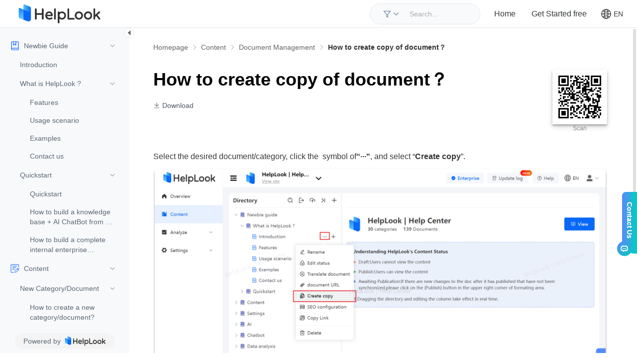

--- FILE ---
content_type: text/html;charset=utf-8
request_url: https://help.helplook.com/docs/81Aajh
body_size: 67989
content:
<!DOCTYPE html><html  lang="en" class="" data-capo=""><head><meta charset="utf-8">
<meta name="viewport" content="initial-scale=1,maximum-scale=1,minimum-scale=1,user-scalable=no">
<title>How to create copy of document？</title>
<script src="https://cdn-customer.helplook.net/_hl/prism.BAFA_YTn.js"></script>
<style>#hl-doc img {
    box-shadow: 0 5px 10px rgba(0, 0, 0, 0.16), 0 3px 3px rgba(0, 0, 0, 0.23);
}
.hl-footer-code{
margin-top:0px !important;
}

.hl-hotarticle .hl-hotarticle-text{
    overflow: visible;
    white-space: normal;
    text-overflow: clip;
    word-break: break-word;
    line-height: 24px;
}</style>
<link rel="stylesheet" href="https://cdn-customer.helplook.net/_hl/entry.CDX5bEm2.css">
<link rel="stylesheet" href="https://cdn-customer.helplook.net/_hl/el-input.D4G_tsfg.css">
<link rel="stylesheet" href="https://cdn-customer.helplook.net/_hl/HeaderTemplate.CsgziNQb.css">
<link rel="stylesheet" href="https://cdn-customer.helplook.net/_hl/SearchDropdown.BRIAa1El.css">
<link rel="stylesheet" href="https://cdn-customer.helplook.net/_hl/SearchContent.4PABlAre.css">
<link rel="stylesheet" href="https://cdn-customer.helplook.net/_hl/function-call.BHo1kS7R.css">
<link rel="stylesheet" href="https://cdn-customer.helplook.net/_hl/el-scrollbar.DgVM_IK3.css">
<link rel="stylesheet" href="https://cdn-customer.helplook.net/_hl/el-skeleton.D2gX9wof.css">
<link rel="stylesheet" href="https://cdn-customer.helplook.net/_hl/el-select.CCeajNOs.css">
<link rel="stylesheet" href="https://cdn-customer.helplook.net/_hl/el-breadcrumb-item.Cdvm65bB.css">
<link rel="stylesheet" href="https://cdn-customer.helplook.net/_hl/el-loading.x7H6yciF.css">
<link rel="stylesheet" href="https://cdn-customer.helplook.net/_hl/AdvancedSearch.IM3VsdK2.css">
<link rel="stylesheet" href="https://cdn-customer.helplook.net/_hl/language.CrW2l9Po.css">
<link rel="stylesheet" href="https://cdn-customer.helplook.net/_hl/el-drawer.CtJDP4Mc.css">
<link rel="stylesheet" href="https://cdn-customer.helplook.net/_hl/el-overlay.D5-YRZ_E.css">
<link rel="stylesheet" href="https://cdn-customer.helplook.net/_hl/index.BpQsXHun.css">
<link rel="stylesheet" href="https://cdn-customer.helplook.net/_hl/el-form-item.CkjWgKuN.css">
<link rel="stylesheet" href="https://cdn-customer.helplook.net/_hl/el-tab-pane.cUpTSgnY.css">
<link rel="stylesheet" href="https://cdn-customer.helplook.net/_hl/SearchDocs.DtnN85dE.css">
<link rel="stylesheet" href="https://cdn-customer.helplook.net/_hl/SearchDialog.Busm701K.css">
<link rel="stylesheet" href="https://cdn-customer.helplook.net/_hl/Layout.BjnfHJY_.css">
<link rel="stylesheet" href="https://cdn-customer.helplook.net/_hl/SideTemplate4.CIrazDuh.css">
<link rel="stylesheet" href="https://cdn-customer.helplook.net/_hl/Menu.DpbethYs.css">
<link rel="stylesheet" href="https://cdn-customer.helplook.net/_hl/DocDesc.Cubqc4pX.css">
<link rel="stylesheet" href="https://cdn-customer.helplook.net/_hl/NewEditor.hhZMIDTV.css">
<link rel="stylesheet" href="https://cdn-customer.helplook.net/_hl/index.DzWYk4sK.css">
<link rel="stylesheet" href="https://cdn-customer.helplook.net/_hl/el-col.BP4dtlli.css">
<link rel="modulepreload" as="script" crossorigin href="https://cdn-customer.helplook.net/_hl/B26bFxMJ.js">
<link rel="modulepreload" as="script" crossorigin href="https://cdn-customer.helplook.net/_hl/CLsUG2Wh.js">
<link rel="modulepreload" as="script" crossorigin href="https://cdn-customer.helplook.net/_hl/B1C3hHjM.js">
<link rel="modulepreload" as="script" crossorigin href="https://cdn-customer.helplook.net/_hl/Bes8rwms.js">
<link rel="modulepreload" as="script" crossorigin href="https://cdn-customer.helplook.net/_hl/DTYf2ugH.js">
<link rel="modulepreload" as="script" crossorigin href="https://cdn-customer.helplook.net/_hl/BRTkOLKm.js">
<link rel="modulepreload" as="script" crossorigin href="https://cdn-customer.helplook.net/_hl/B4b4rJf-.js">
<link rel="modulepreload" as="script" crossorigin href="https://cdn-customer.helplook.net/_hl/C5x30koI.js">
<link rel="modulepreload" as="script" crossorigin href="https://cdn-customer.helplook.net/_hl/BtXIzswY.js">
<link rel="modulepreload" as="script" crossorigin href="https://cdn-customer.helplook.net/_hl/j5Ptn1mQ.js">
<link rel="modulepreload" as="script" crossorigin href="https://cdn-customer.helplook.net/_hl/CFMQiT7M.js">
<link rel="modulepreload" as="script" crossorigin href="https://cdn-customer.helplook.net/_hl/B-iibazR.js">
<link rel="modulepreload" as="script" crossorigin href="https://cdn-customer.helplook.net/_hl/AXJN9axN.js">
<link rel="modulepreload" as="script" crossorigin href="https://cdn-customer.helplook.net/_hl/C9A1fwHp.js">
<link rel="modulepreload" as="script" crossorigin href="https://cdn-customer.helplook.net/_hl/CTpiK1Lf.js">
<link rel="modulepreload" as="script" crossorigin href="https://cdn-customer.helplook.net/_hl/Baq9KKng.js">
<link rel="modulepreload" as="script" crossorigin href="https://cdn-customer.helplook.net/_hl/CUvQNRX7.js">
<link rel="modulepreload" as="script" crossorigin href="https://cdn-customer.helplook.net/_hl/B7yZ9LDy.js">
<link rel="modulepreload" as="script" crossorigin href="https://cdn-customer.helplook.net/_hl/COYzOTSq.js">
<link rel="modulepreload" as="script" crossorigin href="https://cdn-customer.helplook.net/_hl/DFJgV6Pm.js">
<link rel="modulepreload" as="script" crossorigin href="https://cdn-customer.helplook.net/_hl/DsI3Qh8q.js">
<link rel="modulepreload" as="script" crossorigin href="https://cdn-customer.helplook.net/_hl/fAgLcrA5.js">
<link rel="modulepreload" as="script" crossorigin href="https://cdn-customer.helplook.net/_hl/BW7k2cQu.js">
<link rel="modulepreload" as="script" crossorigin href="https://cdn-customer.helplook.net/_hl/DlAUqK2U.js">
<link rel="modulepreload" as="script" crossorigin href="https://cdn-customer.helplook.net/_hl/qwGOJnYb.js">
<link rel="modulepreload" as="script" crossorigin href="https://cdn-customer.helplook.net/_hl/BOsAGrH4.js">
<link rel="modulepreload" as="script" crossorigin href="https://cdn-customer.helplook.net/_hl/C8z6MDq-.js">
<link rel="modulepreload" as="script" crossorigin href="https://cdn-customer.helplook.net/_hl/C0S9JUZ8.js">
<link rel="modulepreload" as="script" crossorigin href="https://cdn-customer.helplook.net/_hl/BXO12bQA.js">
<link rel="modulepreload" as="script" crossorigin href="https://cdn-customer.helplook.net/_hl/BwtuISby.js">
<link rel="modulepreload" as="script" crossorigin href="https://cdn-customer.helplook.net/_hl/DFBZerFV.js">
<link rel="modulepreload" as="script" crossorigin href="https://cdn-customer.helplook.net/_hl/BinsMp3v.js">
<link rel="modulepreload" as="script" crossorigin href="https://cdn-customer.helplook.net/_hl/CfJ_D0iu.js">
<link rel="modulepreload" as="script" crossorigin href="https://cdn-customer.helplook.net/_hl/DUX1m7eX.js">
<link rel="modulepreload" as="script" crossorigin href="https://cdn-customer.helplook.net/_hl/B_VYaCx0.js">
<link rel="modulepreload" as="script" crossorigin href="https://cdn-customer.helplook.net/_hl/CnKPz6o1.js">
<link rel="modulepreload" as="script" crossorigin href="https://cdn-customer.helplook.net/_hl/CZr8qyAI.js">
<link rel="modulepreload" as="script" crossorigin href="https://cdn-customer.helplook.net/_hl/BE_MXwmw.js">
<link rel="modulepreload" as="script" crossorigin href="https://cdn-customer.helplook.net/_hl/C4noSg_h.js">
<link rel="modulepreload" as="script" crossorigin href="https://cdn-customer.helplook.net/_hl/Dyg-HtUy.js">
<link rel="modulepreload" as="script" crossorigin href="https://cdn-customer.helplook.net/_hl/Dgirp0SC.js">
<link rel="modulepreload" as="script" crossorigin href="https://cdn-customer.helplook.net/_hl/CBtykU9b.js">
<link rel="modulepreload" as="script" crossorigin href="https://cdn-customer.helplook.net/_hl/BoHcTuoO.js">
<link rel="modulepreload" as="script" crossorigin href="https://cdn-customer.helplook.net/_hl/prism.BAFA_YTn.js">
<link rel="modulepreload" as="script" crossorigin href="https://cdn-customer.helplook.net/_hl/CF7_E-3Z.js">
<link rel="modulepreload" as="script" crossorigin href="https://cdn-customer.helplook.net/_hl/CCdIu2dZ.js">
<link rel="modulepreload" as="script" crossorigin href="https://cdn-customer.helplook.net/_hl/Dorl_kRH.js">
<link rel="modulepreload" as="script" crossorigin href="https://cdn-customer.helplook.net/_hl/BLT2GxP2.js">
<link rel="modulepreload" as="script" crossorigin href="https://cdn-customer.helplook.net/_hl/DW78YV-T.js">
<link rel="modulepreload" as="script" crossorigin href="https://cdn-customer.helplook.net/_hl/CRNQEQAf.js">
<link rel="prefetch" as="image" type="image/png" href="https://cdn-customer.helplook.net/_hl/404.BY-rDuE5.png">
<link rel="prefetch" as="style" href="https://cdn-customer.helplook.net/_hl/footer.Dm7Q4GRe.css">
<link rel="prefetch" as="script" crossorigin href="https://cdn-customer.helplook.net/_hl/dwsrWUX-.js">
<link rel="prefetch" as="script" crossorigin href="https://cdn-customer.helplook.net/_hl/BQupAnwv.js">
<link rel="prefetch" as="script" crossorigin href="https://cdn-customer.helplook.net/_hl/iba4ziZe.js">
<link rel="prefetch" as="script" crossorigin href="https://cdn-customer.helplook.net/_hl/Cqp2Qh4Y.js">
<link rel="prefetch" as="script" crossorigin href="https://cdn-customer.helplook.net/_hl/BQFatZPR.js">
<link rel="prefetch" as="script" crossorigin href="https://cdn-customer.helplook.net/_hl/DXwHLFR9.js">
<link rel="prefetch" as="script" crossorigin href="https://cdn-customer.helplook.net/_hl/GxS5OWNc.js">
<link rel="prefetch" as="style" href="https://cdn-customer.helplook.net/_hl/hl-template3.x0zNOxR9.css">
<link rel="prefetch" as="script" crossorigin href="https://cdn-customer.helplook.net/_hl/C79Vu48e.js">
<link rel="prefetch" as="script" crossorigin href="https://cdn-customer.helplook.net/_hl/B8MdwOgj.js">
<link rel="prefetch" as="script" crossorigin href="https://cdn-customer.helplook.net/_hl/DeiwI9YU.js">
<link rel="prefetch" as="script" crossorigin href="https://cdn-customer.helplook.net/_hl/CggE1Mz6.js">
<link rel="prefetch" as="script" crossorigin href="https://cdn-customer.helplook.net/_hl/Bi_bfJXS.js">
<link rel="prefetch" as="style" href="https://cdn-customer.helplook.net/_hl/hl-template7.CPCeaWYM.css">
<link rel="prefetch" as="script" crossorigin href="https://cdn-customer.helplook.net/_hl/C99K4mlZ.js">
<link rel="prefetch" as="script" crossorigin href="https://cdn-customer.helplook.net/_hl/Brby7H64.js">
<link rel="prefetch" as="script" crossorigin href="https://cdn-customer.helplook.net/_hl/CqlGm4vA.js">
<link rel="prefetch" as="script" crossorigin href="https://cdn-customer.helplook.net/_hl/BpQDyY0h.js">
<link rel="prefetch" as="script" crossorigin href="https://cdn-customer.helplook.net/_hl/ZDqi41OJ.js">
<link rel="prefetch" as="image" type="image/png" href="https://cdn-customer.helplook.net/_hl/EnterpriseWeChat.CZ9ajUbv.png">
<link rel="prefetch" as="image" type="image/png" href="https://cdn-customer.helplook.net/_hl/dingding.C1OFAKT8.png">
<link rel="prefetch" as="image" type="image/jpeg" href="https://cdn-customer.helplook.net/_hl/forbid.DRgLdMSv.jpg">
<link rel="prefetch" as="image" type="image/jpeg" href="https://cdn-customer.helplook.net/_hl/forbid_en.GDn_CZSM.jpg">
<link rel="prefetch" as="image" type="image/png" href="https://cdn-customer.helplook.net/_hl/load-img.DSGdRIBO.png">
<link rel="prefetch" as="image" type="image/png" href="https://cdn-customer.helplook.net/_hl/blog-cover.DiErobrk.png">
<link rel="prefetch" as="image" type="image/png" href="https://cdn-customer.helplook.net/_hl/blog-cover2.C4pskeKJ.png">
<meta name="baidu-site-verification" content>
<meta property="og:locale" content="en">
<meta property="og:url" content="https://help.helplook.com/docs/81Aajh">
<meta property="og:site_name" content="HelpLook | Help Center">
<link rel="icon" type="image/x-icon" href="https://resource-wangsu.helplook.net/docker_production/n0xou8/icon/icon.png?rand=1588526759">
<link rel="canonical" href="https://help.helplook.com/docs/81Aajh">
<link rel="alternate" href="https://help.helplook.com/docs/81Aajh" hreflang="en-US">
<meta name="keywords" content="copy of document">
<meta name="description" content="HelpLook can create copy of document">
<meta property="og:title" content="How to create copy of document？">
<meta property="og:description" content="HelpLook can create copy of document">
<meta property="og:type" content="article">
<meta property="og:image" content="https://resource-wangsu.helplook.net/docker_production/n0xou8/article/81Aajh/65703408547a5.png">
<meta property="og:image:width" content="900">
<meta property="og:image:height" content="540">
<script type="module" src="https://cdn-customer.helplook.net/_hl/B26bFxMJ.js" crossorigin></script></head><body><!--teleport start anchor--><!--[--><div style="z-index:2002;position:fixed;top:0px;right:0px;bottom:0px;left:0px;display:none;"><!--[--><div role="dialog" aria-modal="true" aria-labelledby="el-id-1024-4" aria-describedby="el-id-1024-5" class="el-overlay-dialog" style=""><!--[--><!--]--></div><!--]--></div><!--]--><!--teleport anchor--><!--teleport start anchor--><!--[--><div style="z-index:2003;position:fixed;top:0px;right:0px;bottom:0px;left:0px;display:none;"><!--[--><div role="dialog" aria-modal="true" aria-label="Login information" aria-describedby="el-id-1024-6" class="el-overlay-dialog" style=""><!--[--><!--]--></div><!--]--></div><!--]--><!--teleport anchor--><div id="el-popper-container-1024"><!--teleport start anchor--><!--[--><div style="z-index:2001;position:absolute;left:0;top:0;display:none;" class="el-popper is-pure is-light el-select__popper" tabindex="-1" aria-hidden="true"><!--[--><!--[--><!--[--><!--[--><div class="el-select-dropdown is-multiple" style="min-width:;"><!--v-if--><!--[--><!--v-if--><div class="el-scrollbar is-empty" style="display:none;"><div class="el-select-dropdown__wrap el-scrollbar__wrap el-scrollbar__wrap--hidden-default" style=""><ul id="el-id-1024-3" class="el-scrollbar__view el-select-dropdown__list" style="" role="listbox" aria-orientation="vertical"><!--[--><!--v-if--><!--[--><!--[--><!--]--><!--]--><!--]--></ul></div><!--[--><div class="el-scrollbar__bar is-horizontal" style="display:none;"><div class="el-scrollbar__thumb" style="width:;transform:translateX(0%);"></div></div><div class="el-scrollbar__bar is-vertical" style="display:none;"><div class="el-scrollbar__thumb" style="height:;transform:translateY(0%);"></div></div><!--]--></div><div class="el-select-dropdown__empty"><!--[--><span>No data</span><!--]--></div><!--v-if--><!--]--><!--v-if--></div><!--]--><span class="el-popper__arrow" style="position:absolute;" data-popper-arrow></span><!--]--><!--]--><!--]--></div><!--]--><!--teleport anchor--></div><div id="__nuxt"><!--[--><img src="https://resource-wangsu.helplook.net/docker_production/n0xou8/icon/icon.png" alt="" class="hidden"><div id="HelpLook" class="route-docs-id siteTemplate-5"><div><div class="hl-custom"><!--[--><div class="header header-border hl-header-custom" id="hl-header" style="--c05d6760:#ffffff;--08d88a52:#363939;" data-v-d7da3e0c><div class="header-box doc-header" data-v-d7da3e0c><div class="flex items-center" data-v-d7da3e0c><a href="/" class="hl-logo-a" data-v-d7da3e0c><img src="https://resource-wangsu.helplook.net/docker_production/n0xou8/nav_logo/site_logo?rand=741191836" alt class="logo" data-v-d7da3e0c></a></div><div class="flex items-center h-full" data-v-d7da3e0c><!--[--><div class="relative hl-searchdrop2" id="hl-searchdropdown" data-v-d7da3e0c style="--0c63cfc9:#0868F7;--e193d554:#fff;" data-v-cd7dac6e><div class="overflow-hidden rounded-full w-[220px]" data-v-cd7dac6e><div class="el-input el-input--large el-input-group el-input--prefix el-input--suffix h-full el-input-group--append" style="" data-v-cd7dac6e><!-- input --><!--[--><!-- prepend slot --><!--v-if--><div class="el-input__wrapper"><!-- prefix slot --><span class="el-input__prefix"><span class="el-input__prefix-inner"><!--[--><div class="p-1 cursor-pointer advanced-search" data-v-cd7dac6e><span class="i-icon i-icon-filter" data-v-cd7dac6e><svg width="18" height="18" viewBox="0 0 48 48" fill="none"><path d="M6 9L20.4 25.8178V38.4444L27.6 42V25.8178L42 9H6Z" fill="none" stroke="#8496ae" stroke-width="4" stroke-linejoin="round"></path></svg></span><span class="i-icon i-icon-down" data-v-cd7dac6e><svg width="18" height="18" viewBox="0 0 48 48" fill="none"><path d="M36 18L24 30L12 18" stroke="#8496ae" stroke-width="4" stroke-linecap="round" stroke-linejoin="round"></path></svg></span></div><!--]--><!--v-if--></span></span><input class="el-input__inner" type="text" autocomplete="off" tabindex="0" placeholder="Search..." style=""><!-- suffix slot --><!--v-if--></div><!-- append slot --><div class="el-input-group__append"><!--[--><div class="flex px-2 py-1 text-sm" style="display:none;" data-v-cd7dac6e><div class="px-[14px] py-2 whitespace-nowrap rounded-md  cursor-pointer" data-v-cd7dac6e>search</div><div class="flex justify-center items-center px-[14px] py-2 whitespace-nowrap rounded-md  cursor-pointer bg-slate-200 dark:bg-slate-600" data-v-cd7dac6e><div data-v-cd7dac6e>AI</div></div></div><!--]--></div><!--]--></div><div id="advancedSearch" class="advanced-search-box" style="display:none;" data-v-cd7dac6e data-v-545ccd1f><div class="title" data-v-545ccd1f>Content scope</div><div class="el-radio-group" role="radiogroup" aria-label="radio-group" data-v-545ccd1f><!--[--><label class="el-radio el-radio--large" data-v-545ccd1f><span class="el-radio__input"><input class="el-radio__original" value="1" name="el-id-1024-0" type="radio"><span class="el-radio__inner"></span></span><span class="el-radio__label"><!--[-->First level column<!--]--></span></label><!--]--></div><div class="el-select" style="width:100%;" data-v-545ccd1f><!--[--><div class="el-select__wrapper is-filterable el-tooltip__trigger el-tooltip__trigger"><!--v-if--><div class="el-select__selection"><!--[--><!--[--><!--]--><!--v-if--><!--]--><div class="el-select__selected-item el-select__input-wrapper"><input type="text" class="el-select__input" autocomplete="off" style="width:11px;" role="combobox" spellcheck="false" aria-activedescendant aria-controls="el-id-1024-2" aria-expanded="false" aria-autocomplete="none" aria-haspopup="listbox" value><span aria-hidden="true" class="el-select__input-calculator"></span></div><div class="el-select__selected-item el-select__placeholder is-transparent"><span>Select Category</span></div></div><div class="el-select__suffix"><i class="el-icon el-select__caret el-select__icon" style=""><!--[--><svg xmlns="http://www.w3.org/2000/svg" viewBox="0 0 1024 1024"><path fill="currentColor" d="M831.872 340.864 512 652.672 192.128 340.864a30.592 30.592 0 0 0-42.752 0 29.12 29.12 0 0 0 0 41.6L489.664 714.24a32 32 0 0 0 44.672 0l340.288-331.712a29.12 29.12 0 0 0 0-41.728 30.592 30.592 0 0 0-42.752 0z"></path></svg><!--]--></i><!--v-if--><!--v-if--></div></div><!--teleport start--><!--teleport end--><!--]--></div></div><div class="absolute top-[60px] z-50 bg-white mt-2 rounded-md py-1 shadow-[1px_2px_4px_1px_rgba(0,0,0,.09)] w-full dark:bg-slate-800 dark:text-slate-400" style="display:none;" data-v-cd7dac6e><div style="flex:1;display:none;" class="max-w-[1510px] mx-auto" data-v-cd7dac6e><div class="mx-auto px-[20px]"><div class="text-2xl mt-5 mb-2 font-semibold text-base mt-5 mb-2"><!----></div><div style="display:none;" class="text-2xl mt-10 mb-2 text-center font-semibold">Not with  related results</div></div><div class="el-scrollbar px-[20px]"><div class="el-scrollbar__wrap el-scrollbar__wrap--hidden-default" style="max-height:420px;"><div class="el-scrollbar__view" style=""><!--[--><div class="mx-auto"><!--[--><!--]--><!--[--><!--]--></div><!--]--></div></div><!--[--><div class="el-scrollbar__bar is-horizontal" style="display:none;"><div class="el-scrollbar__thumb" style="width:;transform:translateX(0%);"></div></div><div class="el-scrollbar__bar is-vertical" style="display:none;"><div class="el-scrollbar__thumb" style="height:;transform:translateY(0%);"></div></div><!--]--></div></div><div class="mx-5 mb-3" style="background:#fff;display:none;" data-v-cd7dac6e><div class="font-bold text-xl mt-5 flex items-center mb-2"><span class="i-icon i-icon-six-points mr-[10px]"><svg width="22" height="22" viewBox="0 0 48 48" fill="none"><path d="M23.9999 24V12M23.9999 24L13.5 30.0621L23.9999 24ZM23.9999 24L34.4998 30.0621L23.9999 24Z" stroke="#323539" stroke-width="4" stroke-linecap="round" stroke-linejoin="round"></path><path d="M14 16C14 18.2091 12.2091 20 10 20C7.79086 20 6 18.2091 6 16C6 13.7909 7.79086 12 10 12C12.2091 12 14 13.7909 14 16Z" fill="#323539" stroke="#323539" stroke-width="4" stroke-linecap="round" stroke-linejoin="round"></path><path d="M14 32C14 34.2091 12.2091 36 10 36C7.79086 36 6 34.2091 6 32C6 29.7909 7.79086 28 10 28C12.2091 28 14 29.7909 14 32Z" fill="#323539" stroke="#323539" stroke-width="4" stroke-linecap="round" stroke-linejoin="round"></path><path d="M28 40C28 42.2091 26.2091 44 24 44C21.7909 44 20 42.2091 20 40C20 37.7909 21.7909 36 24 36C26.2091 36 28 37.7909 28 40Z" fill="#323539" stroke="#323539" stroke-width="4" stroke-linecap="round" stroke-linejoin="round"></path><path d="M42 32C42 34.2091 40.2091 36 38 36C35.7909 36 34 34.2091 34 32C34 29.7909 35.7909 28 38 28C40.2091 28 42 29.7909 42 32Z" fill="#323539" stroke="#323539" stroke-width="4" stroke-linecap="round" stroke-linejoin="round"></path><path d="M42 16C42 18.2091 40.2091 20 38 20C35.7909 20 34 18.2091 34 16C34 13.7909 35.7909 12 38 12C40.2091 12 42 13.7909 42 16Z" fill="#323539" stroke="#323539" stroke-width="4" stroke-linecap="round" stroke-linejoin="round"></path><path d="M28 8C28 10.2091 26.2091 12 24 12C21.7909 12 20 10.2091 20 8C20 5.79086 21.7909 4 24 4C26.2091 4 28 5.79086 28 8Z" fill="#323539" stroke="#323539" stroke-width="4" stroke-linecap="round" stroke-linejoin="round"></path></svg></span> AI Search <!----></div><div class="AI-Box bg-[#f0f2f6] rounded-[10px] bg-gradient-to-b from-[#EfF6FF] to-[#f7f6ff] dark:from-slate-700 dark:to-gray-700 dark:bg-slate-800 dark:text-slate-400"><div class="el-scrollbar px-5 ai-el-scrollbar"><div class="el-scrollbar__wrap el-scrollbar__wrap--hidden-default" style="max-height:45vh;"><div class="el-scrollbar__view" style=""><!--[--><!----><div id="hl-ai-ontent"><div class="font-bold text-[17px] mb-2"></div><!--[--><!--[--><!----><!----><div class="text-[15px] text-[#303238]  dark:text-slate-400 hl-ai-search-content"><div id="preview-only-ai" class="md-editor md-editor-previewOnly" style=""><!--[--><div id="preview-only-ai-preview-wrapper" class="md-editor-preview-wrapper"><div id="preview-only-ai-preview" class="md-editor-preview default-theme md-editor-scrn"></div></div><!----><!--]--></div><!----></div><!--]--><!----><!----><!----><!--]--></div><!--]--></div></div><!--[--><div class="el-scrollbar__bar is-horizontal" style="display:none;"><div class="el-scrollbar__thumb" style="width:;transform:translateX(0%);"></div></div><div class="el-scrollbar__bar is-vertical" style="display:none;"><div class="el-scrollbar__thumb" style="height:;transform:translateY(0%);"></div></div><!--]--></div></div><span></span></div></div></div></div><div class="flex items-center ml-5 md:hidden" data-v-d7da3e0c><!--[--><span class="i-icon i-icon-search sm:hidden mr-[16px]"><svg width="16" height="16" viewBox="0 0 48 48" fill="none"><path d="M21 38C30.3888 38 38 30.3888 38 21C38 11.6112 30.3888 4 21 4C11.6112 4 4 11.6112 4 21C4 30.3888 11.6112 38 21 38Z" fill="none" stroke="#94a3b8" stroke-width="4" stroke-linejoin="round"></path><path d="M26.657 14.3431C25.2093 12.8954 23.2093 12 21.0001 12C18.791 12 16.791 12.8954 15.3433 14.3431" stroke="#94a3b8" stroke-width="4" stroke-linecap="round" stroke-linejoin="round"></path><path d="M33.2216 33.2217L41.7069 41.707" stroke="#94a3b8" stroke-width="4" stroke-linecap="round" stroke-linejoin="round"></path></svg></span><div class="help-search-wrap"><span class="i-icon i-icon-search mr-[8px]"><svg width="16" height="16" viewBox="0 0 48 48" fill="none"><path d="M21 38C30.3888 38 38 30.3888 38 21C38 11.6112 30.3888 4 21 4C11.6112 4 4 11.6112 4 21C4 30.3888 11.6112 38 21 38Z" fill="none" stroke="#94a3b8" stroke-width="4" stroke-linejoin="round"></path><path d="M26.657 14.3431C25.2093 12.8954 23.2093 12 21.0001 12C18.791 12 16.791 12.8954 15.3433 14.3431" stroke="#94a3b8" stroke-width="4" stroke-linecap="round" stroke-linejoin="round"></path><path d="M33.2216 33.2217L41.7069 41.707" stroke="#94a3b8" stroke-width="4" stroke-linecap="round" stroke-linejoin="round"></path></svg></span><span class="text-sm text-slate-400 dark:text-slate-400">Search...</span></div><!--]--><span></span></div><!--]--><!--[--><div class="items-center h-full hidden sm:flex hl-nav-pc" style="--16e14b7c:#363939;--6b575165:#0868F7;"><!--[--><a href="https://www.helplook.com/?source=enhelp" rel="noopener noreferrer" target="_blank"><div class="nav-box3">Home</div></a><a href="https://portal.helplook.com/login?source=enhelp" rel="noopener noreferrer" target="_blank"><div class="nav-box3">Get Started free</div></a><!--]--></div><span></span><!--]--><span class="text-[18px] cursor-pointer ml-2 block sm:hidden" data-v-d7da3e0c><span class="hl-nav-icon" data-v-d7da3e0c><span class="i-icon i-icon-align-text-right" data-v-d7da3e0c><svg width="22" height="22" viewBox="0 0 48 48" fill="none"><path d="M42 9H6" stroke="currentColor" stroke-width="4" stroke-linecap="round" stroke-linejoin="round"></path><path d="M42 19H14" stroke="currentColor" stroke-width="4" stroke-linecap="round" stroke-linejoin="round"></path><path d="M42 29H6" stroke="currentColor" stroke-width="4" stroke-linecap="round" stroke-linejoin="round"></path><path d="M42 39H14" stroke="currentColor" stroke-width="4" stroke-linecap="round" stroke-linejoin="round"></path></svg></span></span></span><!----><div class="ml-3" data-v-d7da3e0c><span></span></div><!----><!----></div></div></div><div class="flex justify-between items-center h-10 px-4 cursor-pointer xl:hidden header-border" style="--c05d6760:#ffffff;--08d88a52:#363939;" data-v-d7da3e0c><span class="flex items-center text-xs text-stone-500" data-v-d7da3e0c><span class="i-icon i-icon-align-text-left mr-1" data-v-d7da3e0c><svg width="16" height="16" viewBox="0 0 48 48" fill="none"><path d="M42 9H6" stroke="#78716c" stroke-width="4" stroke-linecap="round" stroke-linejoin="round"></path><path d="M34 19H6" stroke="#78716c" stroke-width="4" stroke-linecap="round" stroke-linejoin="round"></path><path d="M42 29H6" stroke="#78716c" stroke-width="4" stroke-linecap="round" stroke-linejoin="round"></path><path d="M34 39H6" stroke="#78716c" stroke-width="4" stroke-linecap="round" stroke-linejoin="round"></path></svg></span> Menu</span><!----></div><!--teleport start--><!--teleport end--><!--teleport start--><!--teleport end--><span style="--c05d6760:#ffffff;--08d88a52:#363939;" data-v-d7da3e0c></span><!--]--><!--[--><div class="overflow-hidden break-words layout-div h-[calc(100vh-106px)] sm:h-[calc(100vh-66px)] max-h-[calc(100vh-66px)]" data-v-c68acc50><div class="el-scrollbar" data-v-c68acc50><div class="el-scrollbar__wrap el-scrollbar__wrap--hidden-default" style=""><div id="hl-docLayoutScroll" class="el-scrollbar__view" style=""><!--[--><!----><div class="mx-auto box-border flex max-w-[1510px]" data-v-c68acc50><div class="flex-1 flex flex-row-reverse max-w-full office-width xl:max-w-[calc(100%-210px)] 2xl:max-w-[calc(100%-250px)]" data-v-c68acc50><div class="h-full flex-1 overflow-hidden" data-v-c68acc50><!--[--><!----><div class="flex-1 pt-6 pb-12 sm:px-8 dark:bg-slate-900 dark:text-slate-400 hl-doc-template-box hl-doc-template5"><div class="el-breadcrumb mt-2 mb-8" aria-label="Breadcrumb" role="navigation"><!--[--><span class="el-breadcrumb__item"><span class="el-breadcrumb__inner is-link" role="link"><!--[-->Homepage<!--]--></span><i class="el-icon el-breadcrumb__separator" style=""><!--[--><svg xmlns="http://www.w3.org/2000/svg" viewBox="0 0 1024 1024"><path fill="currentColor" d="M340.864 149.312a30.592 30.592 0 0 0 0 42.752L652.736 512 340.864 831.872a30.592 30.592 0 0 0 0 42.752 29.12 29.12 0 0 0 41.728 0L714.24 534.336a32 32 0 0 0 0-44.672L382.592 149.376a29.12 29.12 0 0 0-41.728 0z"></path></svg><!--]--></i></span><!--[--><span class="el-breadcrumb__item mb-1.5"><span class="el-breadcrumb__inner" role="link"><!--[--><a href="/docs/Content" class="">Content</a><!--]--></span><i class="el-icon el-breadcrumb__separator" style=""><!--[--><svg xmlns="http://www.w3.org/2000/svg" viewBox="0 0 1024 1024"><path fill="currentColor" d="M340.864 149.312a30.592 30.592 0 0 0 0 42.752L652.736 512 340.864 831.872a30.592 30.592 0 0 0 0 42.752 29.12 29.12 0 0 0 41.728 0L714.24 534.336a32 32 0 0 0 0-44.672L382.592 149.376a29.12 29.12 0 0 0-41.728 0z"></path></svg><!--]--></i></span><span class="el-breadcrumb__item mb-1.5"><span class="el-breadcrumb__inner" role="link"><!--[--><a href="/docs/ixPW7cLb" class="">Document Management</a><!--]--></span><i class="el-icon el-breadcrumb__separator" style=""><!--[--><svg xmlns="http://www.w3.org/2000/svg" viewBox="0 0 1024 1024"><path fill="currentColor" d="M340.864 149.312a30.592 30.592 0 0 0 0 42.752L652.736 512 340.864 831.872a30.592 30.592 0 0 0 0 42.752 29.12 29.12 0 0 0 41.728 0L714.24 534.336a32 32 0 0 0 0-44.672L382.592 149.376a29.12 29.12 0 0 0-41.728 0z"></path></svg><!--]--></i></span><span class="el-breadcrumb__item mb-1.5"><span class="el-breadcrumb__inner" role="link"><!--[--><a aria-current="page" href="/docs/81Aajh" class="router-link-active router-link-exact-active">How to create copy of document？</a><!--]--></span><i class="el-icon el-breadcrumb__separator" style=""><!--[--><svg xmlns="http://www.w3.org/2000/svg" viewBox="0 0 1024 1024"><path fill="currentColor" d="M340.864 149.312a30.592 30.592 0 0 0 0 42.752L652.736 512 340.864 831.872a30.592 30.592 0 0 0 0 42.752 29.12 29.12 0 0 0 41.728 0L714.24 534.336a32 32 0 0 0 0-44.672L382.592 149.376a29.12 29.12 0 0 0-41.728 0z"></path></svg><!--]--></i></span><!--]--><!--]--></div><!----><div id="hl-doc"><div class="flex flex-col-reverse items-start break-words md:block"><!----><div><h1 class="docs-title">How to create copy of document？</h1><div class="flex text-sm text-gray-600 leading-6"><!----><!----><span class="flex items-center cursor-pointer hover:text-[color:var(--hl-active-color)] hl-pdf"><i class="el-icon mr-1" style=""><!--[--><svg xmlns="http://www.w3.org/2000/svg" viewBox="0 0 1024 1024"><path fill="currentColor" d="M160 832h704a32 32 0 1 1 0 64H160a32 32 0 1 1 0-64m384-253.696 236.288-236.352 45.248 45.248L508.8 704 192 387.2l45.248-45.248L480 584.704V128h64z"></path></svg><!--]--></i>Download <div class="ml-1 w-5 h-5" customclass="abc-loading"></div></span></div><!----></div><div class="clear-both"></div></div><div class=""><!----><div class="mb-5 w-e-text-container break-words overflow-hidden Article_CSS_Doc dark:bg-slate-900 dark:text-slate-400" id="Article_CSS" data-prismjs-copy="Copy" data-prismjs-copy-success="Copied！" data-prismjs-copy-error="Press Ctrl C to copy" data-v-b9268e37><p>Select the desired document/category, click the &nbsp;symbol of<strong>“···"</strong>, and select “<strong>Create copy</strong>”. </p><p><img data-origin='https://resource-wangsu.helplook.net/docker_production/n0xou8/article/81Aajh/65703408547a5.png?x-oss-process=image/watermark,text_SGVscExvb2sgfCBIZWxwIENlbnRlcg,color_FFFFFF,g_center,size_26,t_25,shadow_15' src="https://cdn-customer.helplook.net/_hl/load-img.DSGdRIBO.png" alt="" data-href="https://resource-wangsu.helplook.net/docker_production/n0xou8/article/81Aajh/65703408547a5.png" style=""/></p></div></div><div><!--[--><!----><!----><!----><!----><!----><!--]--><!----><!----></div></div><span></span><div class="flex flex-col items-center mb-4 a2a-share-box" style="display:none;"><div class="font-blod text-sm mb-2">Share this Article</div><div class="a2a_kit a2a_kit_size_32 a2a_default_style"><!--[--><a class="a2a_button_x"></a><a class="a2a_button_linkedin"></a><a class="a2a_button_facebook"></a><a class="a2a_button_email"></a><!--]--><!----></div></div><div class="flex mb-4"><div class="group chapter-warp" style="justify-content:flex-start;"><span class="i-icon i-icon-arrow-left" style="margin-right:1rem;"><svg width="24" height="24" viewBox="0 0 48 48" fill="none"><path d="M5.79889 24H41.7989" stroke="#94a3b6" stroke-width="4" stroke-linecap="round" stroke-linejoin="round"></path><path d="M17.7988 36L5.79883 24L17.7988 12" stroke="#94a3b6" stroke-width="4" stroke-linecap="round" stroke-linejoin="round"></path></svg></span><div><div class="text-xs text-slate-400 mb-3 text-left">Previous</div><div class="group-hover:text-[color:var(--hl-active-color)] group-active:text-slate-400">How to export a site to an e-book (PDF)?</div></div></div><div class="group chapter-warp" style="justify-content:flex-end;"><div><div class="text-xs text-slate-400 mb-3 text-right">Next</div><div class="group-hover:text-[color:var(--hl-active-color)] group-active:text-slate-400">How to copy category/document links in the backend quickly?</div></div><span class="i-icon i-icon-arrow-right" style="margin-left:1rem;"><svg width="24" height="24" viewBox="0 0 48 48" fill="none"><path d="M41.9999 24H5.99994" stroke="#94a3b6" stroke-width="4" stroke-linecap="round" stroke-linejoin="round"></path><path d="M30 12L42 24L30 36" stroke="#94a3b6" stroke-width="4" stroke-linecap="round" stroke-linejoin="round"></path></svg></span></div></div><div id="doc-footer-code"></div><div class="border-b border-Zinc-200 mb-4 dark:border-gray-700 hl-doc-time-border"></div><div class="flex flex-col items-start sm:items-center sm:flex-row justify-between text-sm text-[#888] whitespace-nowrap dark:text-slate-400"><span class="mb-1 hl-doc-time">Last modified: 2023-12-06</span><a class="flex items-center text-sm mb-1 sm:hidden" href="https://www.helplook.com/?source=support_n0xou8" target="_blank"><span class="mr-2">Powered by</span><img src="data:image/svg+xml,%3csvg%20id=&#39;图层_1&#39;%20data-name=&#39;图层%201&#39;%20xmlns=&#39;http://www.w3.org/2000/svg&#39;%20xmlns:xlink=&#39;http://www.w3.org/1999/xlink&#39;%20viewBox=&#39;0%200%20433.06%20103.48&#39;%3e%3cdefs%3e%3cstyle%3e.cls-1{fill:url(%23未命名的渐变_8);}.cls-2{fill:%230868f7;}.cls-3{fill:url(%23未命名的渐变_44);}.cls-4{fill:%23333;}%3c/style%3e%3clinearGradient%20id=&#39;未命名的渐变_8&#39;%20x1=&#39;33.73&#39;%20y1=&#39;100.61&#39;%20x2=&#39;-0.03&#39;%20y2=&#39;-1.06&#39;%20gradientUnits=&#39;userSpaceOnUse&#39;%3e%3cstop%20offset=&#39;0&#39;%20stop-color=&#39;%237ae9fb&#39;/%3e%3cstop%20offset=&#39;0.67&#39;%20stop-color=&#39;%232b90f8&#39;/%3e%3cstop%20offset=&#39;1&#39;%20stop-color=&#39;%230868f7&#39;/%3e%3c/linearGradient%3e%3clinearGradient%20id=&#39;未命名的渐变_44&#39;%20x1=&#39;27.86&#39;%20y1=&#39;18.67&#39;%20x2=&#39;68.36&#39;%20y2=&#39;22.22&#39;%20gradientUnits=&#39;userSpaceOnUse&#39;%3e%3cstop%20offset=&#39;0&#39;%20stop-color=&#39;%235ac7f2&#39;/%3e%3cstop%20offset=&#39;1&#39;%20stop-color=&#39;%230868f7&#39;/%3e%3c/linearGradient%3e%3c/defs%3e%3cpath%20class=&#39;cls-1&#39;%20d=&#39;M29,28.74V81.91l-9.51-3.68v0L8.52,74A7.17,7.17,0,0,1,4,67.32V24.54A3.76,3.76,0,0,1,9.08,21Z&#39;/%3e%3cpath%20class=&#39;cls-2&#39;%20d=&#39;M68.09,78.07a13.15,13.15,0,0,1-17.9,12.06L29,81.91h0V28.74L50.19,37A13.17,13.17,0,0,0,68.08,25.3h0Z&#39;/%3e%3cpath%20class=&#39;cls-3&#39;%20d=&#39;M68.08,25.3a13.19,13.19,0,0,1-6.73,10.87A13.09,13.09,0,0,1,50.19,37L29,28.74V6A3.76,3.76,0,0,1,34.1,2.52l25.59,9.91A13.22,13.22,0,0,1,68.08,25.3Z&#39;/%3e%3cpath%20class=&#39;cls-4&#39;%20d=&#39;M129.06,81.76a4.33,4.33,0,0,1-3.19-1.31,4.4,4.4,0,0,1-1.31-3.24V56.86H97.65V77.21a4.36,4.36,0,0,1-1.35,3.2A4.68,4.68,0,0,1,93,81.76a4.32,4.32,0,0,1-3.19-1.31,4.37,4.37,0,0,1-1.32-3.24V27.27A4.58,4.58,0,0,1,89.83,24a4.59,4.59,0,0,1,7.82,3.27V48.15h26.91V27.27A4.58,4.58,0,0,1,125.91,24a4.59,4.59,0,0,1,7.82,3.27V77.21a4.37,4.37,0,0,1-1.36,3.2A4.65,4.65,0,0,1,129.06,81.76Z&#39;/%3e%3cpath%20class=&#39;cls-4&#39;%20d=&#39;M163.77,81.66c-6.57,0-11.76-1.92-15.44-5.7s-5.54-9.07-5.54-15.74a26.76,26.76,0,0,1,2.09-10.43,17.72,17.72,0,0,1,6.67-8.06,19.15,19.15,0,0,1,10.68-2.95,19,19,0,0,1,10.46,2.8,18.7,18.7,0,0,1,6.55,7.36,22.53,22.53,0,0,1,2.36,10.28A4.51,4.51,0,0,1,177,63.77H152.23a10.8,10.8,0,0,0,3.49,6.65c2,1.68,4.88,2.52,8.66,2.52a22.25,22.25,0,0,0,7.54-1.21c.74-.3,1.55-.67,2.37-1.07a3.75,3.75,0,0,1,1.84-.4,4.09,4.09,0,0,1,3,1.15,4,4,0,0,1,1.12,3,4.38,4.38,0,0,1-2.58,3.82,32.34,32.34,0,0,1-6.36,2.61A28.67,28.67,0,0,1,163.77,81.66ZM172.4,55.9a9.72,9.72,0,0,0-1.63-4.56A9.9,9.9,0,0,0,167,48a10.38,10.38,0,0,0-4.64-1.14,12,12,0,0,0-4.77,1.06,9.54,9.54,0,0,0-4.89,5.66,11.78,11.78,0,0,0-.51,2.3Z&#39;/%3e%3cpath%20class=&#39;cls-4&#39;%20d=&#39;M193,81.64a4.49,4.49,0,0,1-4.51-4.55V27.28A4.58,4.58,0,0,1,189.84,24a4.48,4.48,0,0,1,3.28-1.36A4.36,4.36,0,0,1,196.35,24a4.46,4.46,0,0,1,1.31,3.31V77.09a4.34,4.34,0,0,1-1.35,3.2A4.67,4.67,0,0,1,193,81.64Z&#39;/%3e%3cpath%20class=&#39;cls-4&#39;%20d=&#39;M263.79,81.71a5.7,5.7,0,0,1-4.2-1.74,5.76,5.76,0,0,1-1.73-4.19V27.37a4.58,4.58,0,0,1,1.35-3.27A4.59,4.59,0,0,1,267,27.37V72.53h24a4.58,4.58,0,0,1,3.27,7.82A4.66,4.66,0,0,1,291,81.71Z&#39;/%3e%3cpath%20class=&#39;cls-4&#39;%20d=&#39;M424.48,81.74a4.71,4.71,0,0,1-2.71-.88,5.43,5.43,0,0,1-1-1l-.07-.09-12.41-17-5.41,5v9.44a4.31,4.31,0,0,1-1.36,3.19,4.66,4.66,0,0,1-3.3,1.36A4.29,4.29,0,0,1,395,80.42a4.36,4.36,0,0,1-1.32-3.23V27.37A4.58,4.58,0,0,1,395,24.1a4.52,4.52,0,0,1,6.58.12,4.54,4.54,0,0,1,1.24,3.15V56.31l17.72-16.38.05,0a4.8,4.8,0,0,1,2.94-1.11,4.4,4.4,0,0,1,3.27,1.2,4.57,4.57,0,0,1,1.2,3.27,4.44,4.44,0,0,1-.77,2.33,7.45,7.45,0,0,1-1.43,1.65l-11,9.64,13.34,17.68a5,5,0,0,1,1,2.71,4.12,4.12,0,0,1-1.36,3.24A4.64,4.64,0,0,1,424.48,81.74Z&#39;/%3e%3cpath%20class=&#39;cls-4&#39;%20d=&#39;M317.93,81.76a21.5,21.5,0,1,1,21.17-21.5A21.37,21.37,0,0,1,317.93,81.76Zm0-34.1a12.61,12.61,0,1,0,12.42,12.6A12.52,12.52,0,0,0,317.93,47.66Z&#39;/%3e%3cpath%20class=&#39;cls-4&#39;%20d=&#39;M212.18,101.22a4.12,4.12,0,0,1-3.05-1.26,4.17,4.17,0,0,1-1.26-3.1V43.34a4.37,4.37,0,0,1,1.3-3.14,4.26,4.26,0,0,1,3.13-1.3,4.19,4.19,0,0,1,3.1,1.26,4.32,4.32,0,0,1,1.26,3.16,20.77,20.77,0,0,1,13-4.54,21.51,21.51,0,0,1,0,43,20.51,20.51,0,0,1-13-4.57V96.86a4.15,4.15,0,0,1-1.3,3.06A4.5,4.5,0,0,1,212.18,101.22Zm17.43-53.63c-6.23,0-12.93,4.11-12.93,12.72a12.73,12.73,0,0,0,25.46,0A12.71,12.71,0,0,0,229.61,47.59Z&#39;/%3e%3cpath%20class=&#39;cls-4&#39;%20d=&#39;M365.76,81.76a21.5,21.5,0,1,1,21.18-21.5A21.37,21.37,0,0,1,365.76,81.76Zm0-34.1a12.61,12.61,0,1,0,12.42,12.6A12.52,12.52,0,0,0,365.76,47.66Z&#39;/%3e%3c/svg%3e" alt="" class="h-[20px]"></a></div><!----><span></span><span></span></div><!--]--></div><!--[--><div class="relative sm:pb-10 bg-[#f8f9fb] dark:bg-slate-900 hl-menu-5-wrap siteTemplate5-left border-slate-300 dark:border-gray-700 hidden xl:block sticky top-[0px] box-border w-[260px]  2xl:w-[300px] border-r h-[calc(100vh-66px)] border-none" data-v-c68acc50 data-v-87080446><span data-v-87080446></span><div class="el-scrollbar relative p-[20px] pt-4 pr-2 box-border px-0 hl-content" data-v-87080446><div class="el-scrollbar__wrap el-scrollbar__wrap--hidden-default" style=""><div class="el-scrollbar__view" style=""><!--[--><!----><ul role="menubar" style="--el-menu-text-color:#5c6975;--el-menu-hover-text-color:#5c6975;--el-menu-level:0;" class="el-menu el-menu--vertical bg-[#f8f9fb] dark:bg-slate-900 dark:bg-slate-900 dark:text-slate-400 hl-menu-5" id="contentMenu" data-v-87080446><!--[--><!--[--><li class="el-sub-menu" role="menuitem" ariahaspopup="true" ariaexpanded="false"><!--[--><div class="el-sub-menu__title"><!--[--><a href="/docs/Newbie-guide" class="hl-sub-menu-box"><img src="https://resource-wangsu.helplook.net/docker_production/n0xou8/content_icon/RN8oUD?rand=1441175362" class="max-w-[20px] max-h-[20px] mr-2"><span class="hl-submenu-name">Newbie Guide</span></a><!--]--><i class="el-icon el-sub-menu__icon-arrow" style="transform:none;"><!--[--><svg xmlns="http://www.w3.org/2000/svg" viewBox="0 0 1024 1024"><path fill="currentColor" d="M831.872 340.864 512 652.672 192.128 340.864a30.592 30.592 0 0 0-42.752 0 29.12 29.12 0 0 0 0 41.6L489.664 714.24a32 32 0 0 0 44.672 0l340.288-331.712a29.12 29.12 0 0 0 0-41.728 30.592 30.592 0 0 0-42.752 0z"></path></svg><!--]--></i></div><ul role="menu" class="el-menu el-menu--inline" style="--el-menu-text-color:#5c6975;--el-menu-hover-text-color:#5c6975;--el-menu-level:1;display:none;"><!--[--><!--[--><!--[--><li class="el-menu-item menu-item-box" role="menuitem" tabindex="-1"><!--[--><!--[--><a href="/docs/intro" class="flex items-center line-clamp-2 break-words w-full"><!----><span class="line-clamp-2 break-words flex-1">Introduction</span></a><!--]--><!--[--><!--]--><!--]--></li><!--]--><!--[--><li class="el-sub-menu" role="menuitem" ariahaspopup="true" ariaexpanded="false"><!--[--><div class="el-sub-menu__title"><!--[--><a href="/docs/What-is-HelpLook" class="hl-sub-menu-box"><!----><span class="hl-submenu-name">What is HelpLook ?</span></a><!--]--><i class="el-icon el-sub-menu__icon-arrow" style="transform:none;"><!--[--><svg xmlns="http://www.w3.org/2000/svg" viewBox="0 0 1024 1024"><path fill="currentColor" d="M831.872 340.864 512 652.672 192.128 340.864a30.592 30.592 0 0 0-42.752 0 29.12 29.12 0 0 0 0 41.6L489.664 714.24a32 32 0 0 0 44.672 0l340.288-331.712a29.12 29.12 0 0 0 0-41.728 30.592 30.592 0 0 0-42.752 0z"></path></svg><!--]--></i></div><ul role="menu" class="el-menu el-menu--inline" style="--el-menu-text-color:#5c6975;--el-menu-hover-text-color:#5c6975;--el-menu-level:2;display:none;"><!--[--><!--[--><!--[--><li class="el-menu-item menu-item-box" role="menuitem" tabindex="-1"><!--[--><!--[--><a href="/docs/features" class="flex items-center line-clamp-2 break-words w-full"><!----><span class="line-clamp-2 break-words flex-1">Features</span></a><!--]--><!--[--><!--]--><!--]--></li><!--]--><!--[--><li class="el-menu-item menu-item-box" role="menuitem" tabindex="-1"><!--[--><!--[--><a href="/docs/Usage-scenario" class="flex items-center line-clamp-2 break-words w-full"><!----><span class="line-clamp-2 break-words flex-1">Usage scenario</span></a><!--]--><!--[--><!--]--><!--]--></li><!--]--><!--[--><li class="el-menu-item menu-item-box" role="menuitem" tabindex="-1"><!--[--><!--[--><a href="/docs/Examples" class="flex items-center line-clamp-2 break-words w-full"><!----><span class="line-clamp-2 break-words flex-1">Examples</span></a><!--]--><!--[--><!--]--><!--]--></li><!--]--><!--[--><li class="el-menu-item menu-item-box" role="menuitem" tabindex="-1"><!--[--><!--[--><a href="/docs/Contact-us" class="flex items-center line-clamp-2 break-words w-full"><!----><span class="line-clamp-2 break-words flex-1">Contact us</span></a><!--]--><!--[--><!--]--><!--]--></li><!--]--><!--]--><!--]--></ul><!--]--></li><!--]--><!--[--><li class="el-sub-menu" role="menuitem" ariahaspopup="true" ariaexpanded="false"><!--[--><div class="el-sub-menu__title"><!--[--><a href="/docs/Quickstart" class="hl-sub-menu-box"><!----><span class="hl-submenu-name">Quickstart</span></a><!--]--><i class="el-icon el-sub-menu__icon-arrow" style="transform:none;"><!--[--><svg xmlns="http://www.w3.org/2000/svg" viewBox="0 0 1024 1024"><path fill="currentColor" d="M831.872 340.864 512 652.672 192.128 340.864a30.592 30.592 0 0 0-42.752 0 29.12 29.12 0 0 0 0 41.6L489.664 714.24a32 32 0 0 0 44.672 0l340.288-331.712a29.12 29.12 0 0 0 0-41.728 30.592 30.592 0 0 0-42.752 0z"></path></svg><!--]--></i></div><ul role="menu" class="el-menu el-menu--inline" style="--el-menu-text-color:#5c6975;--el-menu-hover-text-color:#5c6975;--el-menu-level:2;display:none;"><!--[--><!--[--><!--[--><li class="el-menu-item menu-item-box" role="menuitem" tabindex="-1"><!--[--><!--[--><a href="/docs/quickstart" class="flex items-center line-clamp-2 break-words w-full"><!----><span class="line-clamp-2 break-words flex-1">Quickstart</span></a><!--]--><!--[--><!--]--><!--]--></li><!--]--><!--[--><li class="el-menu-item menu-item-box" role="menuitem" tabindex="-1"><!--[--><!--[--><a href="/docs/cms-chatbot" class="flex items-center line-clamp-2 break-words w-full"><!----><span class="line-clamp-2 break-words flex-1">How to build a knowledge base + AI ChatBot from 0 to 1?</span></a><!--]--><!--[--><!--]--><!--]--></li><!--]--><!--[--><li class="el-menu-item menu-item-box" role="menuitem" tabindex="-1"><!--[--><!--[--><a href="/docs/How-to-build-a-complete-internal-enterprise-knowledge-base" class="flex items-center line-clamp-2 break-words w-full"><!----><span class="line-clamp-2 break-words flex-1">How to build a complete internal enterprise knowledge base?</span></a><!--]--><!--[--><!--]--><!--]--></li><!--]--><!--]--><!--]--></ul><!--]--></li><!--]--><!--]--><!--]--></ul><!--]--></li><!--]--><!--[--><li class="el-sub-menu" role="menuitem" ariahaspopup="true" ariaexpanded="false"><!--[--><div class="el-sub-menu__title"><!--[--><a href="/docs/Content" class="hl-sub-menu-box"><img src="https://resource-wangsu.helplook.net/docker_production/n0xou8/content_icon/IhVzT1?rand=749687404" class="max-w-[20px] max-h-[20px] mr-2"><span class="hl-submenu-name">Content</span></a><!--]--><i class="el-icon el-sub-menu__icon-arrow" style="transform:none;"><!--[--><svg xmlns="http://www.w3.org/2000/svg" viewBox="0 0 1024 1024"><path fill="currentColor" d="M831.872 340.864 512 652.672 192.128 340.864a30.592 30.592 0 0 0-42.752 0 29.12 29.12 0 0 0 0 41.6L489.664 714.24a32 32 0 0 0 44.672 0l340.288-331.712a29.12 29.12 0 0 0 0-41.728 30.592 30.592 0 0 0-42.752 0z"></path></svg><!--]--></i></div><ul role="menu" class="el-menu el-menu--inline" style="--el-menu-text-color:#5c6975;--el-menu-hover-text-color:#5c6975;--el-menu-level:1;display:none;"><!--[--><!--[--><!--[--><li class="el-sub-menu" role="menuitem" ariahaspopup="true" ariaexpanded="false"><!--[--><div class="el-sub-menu__title"><!--[--><a href="/docs/New-category" class="hl-sub-menu-box"><!----><span class="hl-submenu-name">New Category/Document</span></a><!--]--><i class="el-icon el-sub-menu__icon-arrow" style="transform:none;"><!--[--><svg xmlns="http://www.w3.org/2000/svg" viewBox="0 0 1024 1024"><path fill="currentColor" d="M831.872 340.864 512 652.672 192.128 340.864a30.592 30.592 0 0 0-42.752 0 29.12 29.12 0 0 0 0 41.6L489.664 714.24a32 32 0 0 0 44.672 0l340.288-331.712a29.12 29.12 0 0 0 0-41.728 30.592 30.592 0 0 0-42.752 0z"></path></svg><!--]--></i></div><ul role="menu" class="el-menu el-menu--inline" style="--el-menu-text-color:#5c6975;--el-menu-hover-text-color:#5c6975;--el-menu-level:2;display:none;"><!--[--><!--[--><!--[--><li class="el-menu-item menu-item-box" role="menuitem" tabindex="-1"><!--[--><!--[--><a href="/docs/How-to-create-a-new-category-document" class="flex items-center line-clamp-2 break-words w-full"><!----><span class="line-clamp-2 break-words flex-1">How to create a new category/document?</span></a><!--]--><!--[--><!--]--><!--]--></li><!--]--><!--[--><li class="el-menu-item menu-item-box" role="menuitem" tabindex="-1"><!--[--><!--[--><a href="/docs/How-to-import-content" class="flex items-center line-clamp-2 break-words w-full"><!----><span class="line-clamp-2 break-words flex-1">How to import content?</span></a><!--]--><!--[--><!--]--><!--]--></li><!--]--><!--[--><li class="el-menu-item menu-item-box" role="menuitem" tabindex="-1"><!--[--><!--[--><a href="/docs/How-do-I-upload-PDF-or-Excel-files-How-do-I-upload-local-files" class="flex items-center line-clamp-2 break-words w-full"><!----><span class="line-clamp-2 break-words flex-1">How do I upload PDF or Excel files? How do I upload local files?</span></a><!--]--><!--[--><!--]--><!--]--></li><!--]--><!--]--><!--]--></ul><!--]--></li><!--]--><!--[--><li class="el-sub-menu" role="menuitem" ariahaspopup="true" ariaexpanded="false"><!--[--><div class="el-sub-menu__title"><!--[--><a href="/docs/Text-editor" class="hl-sub-menu-box"><!----><span class="hl-submenu-name">Text Editor</span></a><!--]--><i class="el-icon el-sub-menu__icon-arrow" style="transform:none;"><!--[--><svg xmlns="http://www.w3.org/2000/svg" viewBox="0 0 1024 1024"><path fill="currentColor" d="M831.872 340.864 512 652.672 192.128 340.864a30.592 30.592 0 0 0-42.752 0 29.12 29.12 0 0 0 0 41.6L489.664 714.24a32 32 0 0 0 44.672 0l340.288-331.712a29.12 29.12 0 0 0 0-41.728 30.592 30.592 0 0 0-42.752 0z"></path></svg><!--]--></i></div><ul role="menu" class="el-menu el-menu--inline" style="--el-menu-text-color:#5c6975;--el-menu-hover-text-color:#5c6975;--el-menu-level:2;display:none;"><!--[--><!--[--><!--[--><li class="el-menu-item menu-item-box" role="menuitem" tabindex="-1"><!--[--><!--[--><a href="/docs/How-to-switch-between-Rich-Text-Rich-Text-old-Markdown-editor" class="flex items-center line-clamp-2 break-words w-full"><!----><span class="line-clamp-2 break-words flex-1">How to switch between Rich Text/Markdown editor?</span></a><!--]--><!--[--><!--]--><!--]--></li><!--]--><!--[--><li class="el-sub-menu" role="menuitem" ariahaspopup="true" ariaexpanded="false"><!--[--><div class="el-sub-menu__title"><!--[--><a href="/docs/Rich-text-editor" class="hl-sub-menu-box"><!----><span class="hl-submenu-name">Rich Text Editor</span></a><!--]--><i class="el-icon el-sub-menu__icon-arrow" style="transform:none;"><!--[--><svg xmlns="http://www.w3.org/2000/svg" viewBox="0 0 1024 1024"><path fill="currentColor" d="M831.872 340.864 512 652.672 192.128 340.864a30.592 30.592 0 0 0-42.752 0 29.12 29.12 0 0 0 0 41.6L489.664 714.24a32 32 0 0 0 44.672 0l340.288-331.712a29.12 29.12 0 0 0 0-41.728 30.592 30.592 0 0 0-42.752 0z"></path></svg><!--]--></i></div><ul role="menu" class="el-menu el-menu--inline" style="--el-menu-text-color:#5c6975;--el-menu-hover-text-color:#5c6975;--el-menu-level:3;display:none;"><!--[--><!--[--><!--[--><li class="el-menu-item menu-item-box" role="menuitem" tabindex="-1"><!--[--><!--[--><a href="/docs/Introduction-to-Common-Functions-of-Rich-Text-Editor" class="flex items-center line-clamp-2 break-words w-full"><!----><span class="line-clamp-2 break-words flex-1">Introduction to Common Functions of Rich Text Editor</span></a><!--]--><!--[--><!--]--><!--]--></li><!--]--><!--[--><li class="el-menu-item menu-item-box" role="menuitem" tabindex="-1"><!--[--><!--[--><a href="/docs/How-to-upload-attachments-documents-compressed-package-pictures-and-videos" class="flex items-center line-clamp-2 break-words w-full"><!----><span class="line-clamp-2 break-words flex-1">How to upload attachments/documents/compressed package/pictures and videos?</span></a><!--]--><!--[--><!--]--><!--]--></li><!--]--><!--[--><li class="el-menu-item menu-item-box" role="menuitem" tabindex="-1"><!--[--><!--[--><a href="/docs/How-to-insert-upload-a-video-into-a-document" class="flex items-center line-clamp-2 break-words w-full"><!----><span class="line-clamp-2 break-words flex-1">How to insert/upload a video into a document?</span></a><!--]--><!--[--><!--]--><!--]--></li><!--]--><!--[--><li class="el-menu-item menu-item-box" role="menuitem" tabindex="-1"><!--[--><!--[--><a href="/docs/How-to-generate-table-of-contents" class="flex items-center line-clamp-2 break-words w-full"><!----><span class="line-clamp-2 break-words flex-1">How to generate table of contents?</span></a><!--]--><!--[--><!--]--><!--]--></li><!--]--><!--]--><!--]--></ul><!--]--></li><!--]--><!--[--><li class="el-sub-menu" role="menuitem" ariahaspopup="true" ariaexpanded="false"><!--[--><div class="el-sub-menu__title"><!--[--><a href="/docs/Markdown-editor" class="hl-sub-menu-box"><!----><span class="hl-submenu-name">Markdown Editor</span></a><!--]--><i class="el-icon el-sub-menu__icon-arrow" style="transform:none;"><!--[--><svg xmlns="http://www.w3.org/2000/svg" viewBox="0 0 1024 1024"><path fill="currentColor" d="M831.872 340.864 512 652.672 192.128 340.864a30.592 30.592 0 0 0-42.752 0 29.12 29.12 0 0 0 0 41.6L489.664 714.24a32 32 0 0 0 44.672 0l340.288-331.712a29.12 29.12 0 0 0 0-41.728 30.592 30.592 0 0 0-42.752 0z"></path></svg><!--]--></i></div><ul role="menu" class="el-menu el-menu--inline" style="--el-menu-text-color:#5c6975;--el-menu-hover-text-color:#5c6975;--el-menu-level:3;display:none;"><!--[--><!--[--><!--[--><li class="el-menu-item menu-item-box" role="menuitem" tabindex="-1"><!--[--><!--[--><a href="/docs/Markdown-Toolbar-Instructions" class="flex items-center line-clamp-2 break-words w-full"><!----><span class="line-clamp-2 break-words flex-1">Markdown Toolbar Instructions</span></a><!--]--><!--[--><!--]--><!--]--></li><!--]--><!--[--><li class="el-menu-item menu-item-box" role="menuitem" tabindex="-1"><!--[--><!--[--><a href="/docs/Markdown-common-basic-syntax" class="flex items-center line-clamp-2 break-words w-full"><!----><span class="line-clamp-2 break-words flex-1">Markdown common basic syntax</span></a><!--]--><!--[--><!--]--><!--]--></li><!--]--><!--]--><!--]--></ul><!--]--></li><!--]--><!--]--><!--]--></ul><!--]--></li><!--]--><!--[--><li class="el-sub-menu" role="menuitem" ariahaspopup="true" ariaexpanded="false"><!--[--><div class="el-sub-menu__title"><!--[--><a href="/docs/ixPW7cLb" class="hl-sub-menu-box"><!----><span class="hl-submenu-name">Document Management</span></a><!--]--><i class="el-icon el-sub-menu__icon-arrow" style="transform:none;"><!--[--><svg xmlns="http://www.w3.org/2000/svg" viewBox="0 0 1024 1024"><path fill="currentColor" d="M831.872 340.864 512 652.672 192.128 340.864a30.592 30.592 0 0 0-42.752 0 29.12 29.12 0 0 0 0 41.6L489.664 714.24a32 32 0 0 0 44.672 0l340.288-331.712a29.12 29.12 0 0 0 0-41.728 30.592 30.592 0 0 0-42.752 0z"></path></svg><!--]--></i></div><ul role="menu" class="el-menu el-menu--inline" style="--el-menu-text-color:#5c6975;--el-menu-hover-text-color:#5c6975;--el-menu-level:2;display:none;"><!--[--><!--[--><!--[--><li class="el-menu-item menu-item-box" role="menuitem" tabindex="-1"><!--[--><!--[--><a href="/docs/How-can-I-view-and-edit-the-article-I-created" class="flex items-center line-clamp-2 break-words w-full"><!----><span class="line-clamp-2 break-words flex-1">How can I view and edit the article I created?</span></a><!--]--><!--[--><!--]--><!--]--></li><!--]--><!--[--><li class="el-menu-item menu-item-box" role="menuitem" tabindex="-1"><!--[--><!--[--><a href="/docs/preview-the-effect-of-a-single-document" class="flex items-center line-clamp-2 break-words w-full"><!----><span class="line-clamp-2 break-words flex-1">How to preview the effect of a single document？</span></a><!--]--><!--[--><!--]--><!--]--></li><!--]--><!--[--><li class="el-menu-item menu-item-box" role="menuitem" tabindex="-1"><!--[--><!--[--><a href="/docs/publish-all-documents" class="flex items-center line-clamp-2 break-words w-full"><!----><span class="line-clamp-2 break-words flex-1">How to publish all documents with one-click?</span></a><!--]--><!--[--><!--]--><!--]--></li><!--]--><!--[--><li class="el-menu-item menu-item-box" role="menuitem" tabindex="-1"><!--[--><!--[--><a href="/docs/view-published-document" class="flex items-center line-clamp-2 break-words w-full"><!----><span class="line-clamp-2 break-words flex-1">How to view published document?</span></a><!--]--><!--[--><!--]--><!--]--></li><!--]--><!--[--><li class="el-menu-item menu-item-box" role="menuitem" tabindex="-1"><!--[--><!--[--><a href="/docs/change-the-status-of-a-document" class="flex items-center line-clamp-2 break-words w-full"><!----><span class="line-clamp-2 break-words flex-1">How to set/change the status of a document?</span></a><!--]--><!--[--><!--]--><!--]--></li><!--]--><!--[--><li class="el-menu-item menu-item-box" role="menuitem" tabindex="-1"><!--[--><!--[--><a href="/docs/zw7QqI" class="flex items-center line-clamp-2 break-words w-full"><!----><span class="line-clamp-2 break-words flex-1">How to change the order of categories/documents?</span></a><!--]--><!--[--><!--]--><!--]--></li><!--]--><!--[--><li class="el-menu-item menu-item-box" role="menuitem" tabindex="-1"><!--[--><!--[--><a href="/docs/9C8dV7" class="flex items-center line-clamp-2 break-words w-full"><!----><span class="line-clamp-2 break-words flex-1">How to edit category？</span></a><!--]--><!--[--><!--]--><!--]--></li><!--]--><!--[--><li class="el-menu-item menu-item-box" role="menuitem" tabindex="-1"><!--[--><!--[--><a href="/docs/bXZUdQ" class="flex items-center line-clamp-2 break-words w-full"><!----><span class="line-clamp-2 break-words flex-1">How to add recommended documents under the category?</span></a><!--]--><!--[--><!--]--><!--]--></li><!--]--><!--[--><li class="el-menu-item menu-item-box" role="menuitem" tabindex="-1"><!--[--><!--[--><a href="/docs/How-to-move-delete-and-modify-column-article-status-in-batches" class="flex items-center line-clamp-2 break-words w-full"><!----><span class="line-clamp-2 break-words flex-1">How to move, delete and modify column/article status in batches?</span></a><!--]--><!--[--><!--]--><!--]--></li><!--]--><!--[--><li class="el-menu-item menu-item-box" role="menuitem" tabindex="-1"><!--[--><!--[--><a href="/docs/GInEOo" class="flex items-center line-clamp-2 break-words w-full"><!----><span class="line-clamp-2 break-words flex-1">How to restore deleted documents/categories?</span></a><!--]--><!--[--><!--]--><!--]--></li><!--]--><!--[--><li class="el-menu-item menu-item-box" role="menuitem" tabindex="-1"><!--[--><!--[--><a href="/docs/How-to-find-and-replace-globally" class="flex items-center line-clamp-2 break-words w-full"><!----><span class="line-clamp-2 break-words flex-1">How to find and replace globally?How to do keyword searches in numerous documents?</span></a><!--]--><!--[--><!--]--><!--]--></li><!--]--><!--[--><li class="el-menu-item menu-item-box" role="menuitem" tabindex="-1"><!--[--><!--[--><a href="/docs/vygyuG" class="flex items-center line-clamp-2 break-words w-full"><!----><span class="line-clamp-2 break-words flex-1">How to export backup documents?</span></a><!--]--><!--[--><!--]--><!--]--></li><!--]--><!--[--><li class="el-menu-item menu-item-box" role="menuitem" tabindex="-1"><!--[--><!--[--><a href="/docs/How-to-export-a-site-to-an-ebook-PDF" class="flex items-center line-clamp-2 break-words w-full"><!----><span class="line-clamp-2 break-words flex-1">How to export a site to an e-book (PDF)?</span></a><!--]--><!--[--><!--]--><!--]--></li><!--]--><!--[--><li class="el-menu-item is-active menu-item-box active-menu-item" role="menuitem" tabindex="-1"><!--[--><!--[--><a aria-current="page" href="/docs/81Aajh" class="router-link-active router-link-exact-active flex items-center line-clamp-2 break-words w-full"><!----><span class="line-clamp-2 break-words flex-1">How to create copy of document？</span></a><!--]--><!--[--><!--]--><!--]--></li><!--]--><!--[--><li class="el-menu-item menu-item-box" role="menuitem" tabindex="-1"><!--[--><!--[--><a href="/docs/mZjZ5Z" class="flex items-center line-clamp-2 break-words w-full"><!----><span class="line-clamp-2 break-words flex-1">How to copy category/document links in the backend quickly?</span></a><!--]--><!--[--><!--]--><!--]--></li><!--]--><!--[--><li class="el-menu-item menu-item-box" role="menuitem" tabindex="-1"><!--[--><!--[--><a href="/docs/How-to-create-and-use-article-templates" class="flex items-center line-clamp-2 break-words w-full"><!----><span class="line-clamp-2 break-words flex-1">How to create and use article templates?</span></a><!--]--><!--[--><!--]--><!--]--></li><!--]--><!--[--><li class="el-menu-item menu-item-box" role="menuitem" tabindex="-1"><!--[--><!--[--><a href="/docs/SRAgmf" class="flex items-center line-clamp-2 break-words w-full"><!----><span class="line-clamp-2 break-words flex-1">How to translate the entire content of the knowledge base with one click?</span></a><!--]--><!--[--><!--]--><!--]--></li><!--]--><!--[--><li class="el-menu-item menu-item-box" role="menuitem" tabindex="-1"><!--[--><!--[--><a href="/docs/kqztIk" class="flex items-center line-clamp-2 break-words w-full"><!----><span class="line-clamp-2 break-words flex-1">How to translate document with one-click?</span></a><!--]--><!--[--><!--]--><!--]--></li><!--]--><!--[--><li class="el-menu-item menu-item-box" role="menuitem" tabindex="-1"><!--[--><!--[--><a href="/docs/How-to-compare-article-versions" class="flex items-center line-clamp-2 break-words w-full"><!----><span class="line-clamp-2 break-words flex-1">How to compare article versions?</span></a><!--]--><!--[--><!--]--><!--]--></li><!--]--><!--[--><li class="el-menu-item menu-item-box" role="menuitem" tabindex="-1"><!--[--><!--[--><a href="/docs/gNftem" class="flex items-center line-clamp-2 break-words w-full"><!----><span class="line-clamp-2 break-words flex-1">How to view/restore historical versions of documents?</span></a><!--]--><!--[--><!--]--><!--]--></li><!--]--><!--]--><!--]--></ul><!--]--></li><!--]--><!--[--><li class="el-sub-menu" role="menuitem" ariahaspopup="true" ariaexpanded="false"><!--[--><div class="el-sub-menu__title"><!--[--><a href="/docs/Document-settings" class="hl-sub-menu-box"><!----><span class="hl-submenu-name">Document Settings</span></a><!--]--><i class="el-icon el-sub-menu__icon-arrow" style="transform:none;"><!--[--><svg xmlns="http://www.w3.org/2000/svg" viewBox="0 0 1024 1024"><path fill="currentColor" d="M831.872 340.864 512 652.672 192.128 340.864a30.592 30.592 0 0 0-42.752 0 29.12 29.12 0 0 0 0 41.6L489.664 714.24a32 32 0 0 0 44.672 0l340.288-331.712a29.12 29.12 0 0 0 0-41.728 30.592 30.592 0 0 0-42.752 0z"></path></svg><!--]--></i></div><ul role="menu" class="el-menu el-menu--inline" style="--el-menu-text-color:#5c6975;--el-menu-hover-text-color:#5c6975;--el-menu-level:2;display:none;"><!--[--><!--[--><!--[--><li class="el-menu-item menu-item-box" role="menuitem" tabindex="-1"><!--[--><!--[--><a href="/docs/How-to-add-a-cover-image-to-an-article-How-to-change-the-article-display-style-to-card-or-list-view" class="flex items-center line-clamp-2 break-words w-full"><!----><span class="line-clamp-2 break-words flex-1">How to add a cover image to an article? How to change the article display style to card or list view?</span></a><!--]--><!--[--><!--]--><!--]--></li><!--]--><!--[--><li class="el-menu-item menu-item-box" role="menuitem" tabindex="-1"><!--[--><!--[--><a href="/docs/MBT6V4" class="flex items-center line-clamp-2 break-words w-full"><!----><span class="line-clamp-2 break-words flex-1">How to set the cover and brief of your blog?</span></a><!--]--><!--[--><!--]--><!--]--></li><!--]--><!--[--><li class="el-menu-item menu-item-box" role="menuitem" tabindex="-1"><!--[--><!--[--><a href="/docs/hFOvRL" class="flex items-center line-clamp-2 break-words w-full"><!----><span class="line-clamp-2 break-words flex-1">How to customize URL of document?</span></a><!--]--><!--[--><!--]--><!--]--></li><!--]--><!--[--><li class="el-menu-item menu-item-box" role="menuitem" tabindex="-1"><!--[--><!--[--><a href="/docs/eboApN" class="flex items-center line-clamp-2 break-words w-full"><!----><span class="line-clamp-2 break-words flex-1">How to manage redirection of article links?</span></a><!--]--><!--[--><!--]--><!--]--></li><!--]--><!--[--><li class="el-menu-item menu-item-box" role="menuitem" tabindex="-1"><!--[--><!--[--><a href="/docs/How-to-add-tags-to-articles" class="flex items-center line-clamp-2 break-words w-full"><!----><span class="line-clamp-2 break-words flex-1">How to add tags to articles?</span></a><!--]--><!--[--><!--]--><!--]--></li><!--]--><!--[--><li class="el-menu-item menu-item-box" role="menuitem" tabindex="-1"><!--[--><!--[--><a href="/docs/How-to-manage-document-tags" class="flex items-center line-clamp-2 break-words w-full"><!----><span class="line-clamp-2 break-words flex-1">How to manage document tags?</span></a><!--]--><!--[--><!--]--><!--]--></li><!--]--><!--[--><li class="el-menu-item menu-item-box" role="menuitem" tabindex="-1"><!--[--><!--[--><a href="/docs/How-to-add-an-author-to-an-article" class="flex items-center line-clamp-2 break-words w-full"><!----><span class="line-clamp-2 break-words flex-1">How to add an author to an article?</span></a><!--]--><!--[--><!--]--><!--]--></li><!--]--><!--[--><li class="el-menu-item menu-item-box" role="menuitem" tabindex="-1"><!--[--><!--[--><a href="/docs/How-to-controll-whether-a-single-article-is-used-for-AI-training" class="flex items-center line-clamp-2 break-words w-full"><!----><span class="line-clamp-2 break-words flex-1">How to controll whether a single category/article is used for AI training?</span></a><!--]--><!--[--><!--]--><!--]--></li><!--]--><!--[--><li class="el-menu-item menu-item-box" role="menuitem" tabindex="-1"><!--[--><!--[--><a href="/docs/SY9l0C" class="flex items-center line-clamp-2 break-words w-full"><!----><span class="line-clamp-2 break-words flex-1">How to configure SEO for a single document?</span></a><!--]--><!--[--><!--]--><!--]--></li><!--]--><!--[--><li class="el-menu-item menu-item-box" role="menuitem" tabindex="-1"><!--[--><!--[--><a href="/docs/p9AU8x" class="flex items-center line-clamp-2 break-words w-full"><!----><span class="line-clamp-2 break-words flex-1">How do I make an article show breadcrumbs?</span></a><!--]--><!--[--><!--]--><!--]--></li><!--]--><!--[--><li class="el-menu-item menu-item-box" role="menuitem" tabindex="-1"><!--[--><!--[--><a href="/docs/How-to-customize-the-article-anchor-name" class="flex items-center line-clamp-2 break-words w-full"><!----><span class="line-clamp-2 break-words flex-1">How to customize the article anchor name?</span></a><!--]--><!--[--><!--]--><!--]--></li><!--]--><!--[--><li class="el-menu-item menu-item-box" role="menuitem" tabindex="-1"><!--[--><!--[--><a href="/docs/How-to-enable-sharing-documents-to-other-applications-or-social-media-platforms" class="flex items-center line-clamp-2 break-words w-full"><!----><span class="line-clamp-2 break-words flex-1">How to enable sharing documents to other applications or social media platforms?</span></a><!--]--><!--[--><!--]--><!--]--></li><!--]--><!--[--><li class="el-menu-item menu-item-box" role="menuitem" tabindex="-1"><!--[--><!--[--><a href="/docs/P2C5XF" class="flex items-center line-clamp-2 break-words w-full"><!----><span class="line-clamp-2 break-words flex-1">How to enable/disable support for scanning view of articles?</span></a><!--]--><!--[--><!--]--><!--]--></li><!--]--><!--[--><li class="el-menu-item menu-item-box" role="menuitem" tabindex="-1"><!--[--><!--[--><a href="/docs/1EjbJA" class="flex items-center line-clamp-2 break-words w-full"><!----><span class="line-clamp-2 break-words flex-1">How to turn on/off user submission form feedback underneath articles?</span></a><!--]--><!--[--><!--]--><!--]--></li><!--]--><!--[--><li class="el-menu-item menu-item-box" role="menuitem" tabindex="-1"><!--[--><!--[--><a href="/docs/8dZcJz" class="flex items-center line-clamp-2 break-words w-full"><!----><span class="line-clamp-2 break-words flex-1">How to turn on article watermark?</span></a><!--]--><!--[--><!--]--><!--]--></li><!--]--><!--[--><li class="el-menu-item menu-item-box" role="menuitem" tabindex="-1"><!--[--><!--[--><a href="/docs/G5vLs4" class="flex items-center line-clamp-2 break-words w-full"><!----><span class="line-clamp-2 break-words flex-1">How to turn on article prohibited of copying?</span></a><!--]--><!--[--><!--]--><!--]--></li><!--]--><!--[--><li class="el-menu-item menu-item-box" role="menuitem" tabindex="-1"><!--[--><!--[--><a href="/docs/download-documents-PDF-format" class="flex items-center line-clamp-2 break-words w-full"><!----><span class="line-clamp-2 break-words flex-1">How to support visitors to download documents (PDF format)?</span></a><!--]--><!--[--><!--]--><!--]--></li><!--]--><!--[--><li class="el-menu-item menu-item-box" role="menuitem" tabindex="-1"><!--[--><!--[--><a href="/docs/How-to-check-who-has-read-the-article" class="flex items-center line-clamp-2 break-words w-full"><!----><span class="line-clamp-2 break-words flex-1">How to check who has read the article?</span></a><!--]--><!--[--><!--]--><!--]--></li><!--]--><!--]--><!--]--></ul><!--]--></li><!--]--><!--]--><!--]--></ul><!--]--></li><!--]--><!--[--><li class="el-sub-menu" role="menuitem" ariahaspopup="true" ariaexpanded="false"><!--[--><div class="el-sub-menu__title"><!--[--><a href="/docs/9jynTj" class="hl-sub-menu-box"><img src="https://resource-wangsu.helplook.net/docker_production/n0xou8/content_icon/9jynTj?rand=1529819419" class="max-w-[20px] max-h-[20px] mr-2"><span class="hl-submenu-name">Analyze</span></a><!--]--><i class="el-icon el-sub-menu__icon-arrow" style="transform:none;"><!--[--><svg xmlns="http://www.w3.org/2000/svg" viewBox="0 0 1024 1024"><path fill="currentColor" d="M831.872 340.864 512 652.672 192.128 340.864a30.592 30.592 0 0 0-42.752 0 29.12 29.12 0 0 0 0 41.6L489.664 714.24a32 32 0 0 0 44.672 0l340.288-331.712a29.12 29.12 0 0 0 0-41.728 30.592 30.592 0 0 0-42.752 0z"></path></svg><!--]--></i></div><ul role="menu" class="el-menu el-menu--inline" style="--el-menu-text-color:#5c6975;--el-menu-hover-text-color:#5c6975;--el-menu-level:1;display:none;"><!--[--><!--[--><!--[--><li class="el-menu-item menu-item-box" role="menuitem" tabindex="-1"><!--[--><!--[--><a href="/docs/VlgbRF" class="flex items-center line-clamp-2 break-words w-full"><!----><span class="line-clamp-2 break-words flex-1">What data can be viewed on the site through HelpLook?</span></a><!--]--><!--[--><!--]--><!--]--></li><!--]--><!--[--><li class="el-menu-item menu-item-box" role="menuitem" tabindex="-1"><!--[--><!--[--><a href="/docs/jTQnx8" class="flex items-center line-clamp-2 break-words w-full"><!----><span class="line-clamp-2 break-words flex-1">How to View Your Site&#39;s Data Overview</span></a><!--]--><!--[--><!--]--><!--]--></li><!--]--><!--[--><li class="el-menu-item menu-item-box" role="menuitem" tabindex="-1"><!--[--><!--[--><a href="/docs/ijEN7l" class="flex items-center line-clamp-2 break-words w-full"><!----><span class="line-clamp-2 break-words flex-1">How to view and export data reports for a single post？</span></a><!--]--><!--[--><!--]--><!--]--></li><!--]--><!--[--><li class="el-menu-item menu-item-box" role="menuitem" tabindex="-1"><!--[--><!--[--><a href="/docs/zmepLp" class="flex items-center line-clamp-2 break-words w-full"><!----><span class="line-clamp-2 break-words flex-1">How to export AI Q&amp;A records?</span></a><!--]--><!--[--><!--]--><!--]--></li><!--]--><!--[--><li class="el-menu-item menu-item-box" role="menuitem" tabindex="-1"><!--[--><!--[--><a href="/docs/REYTRv" class="flex items-center line-clamp-2 break-words w-full"><!----><span class="line-clamp-2 break-words flex-1">How to view AI Q&amp;A records?</span></a><!--]--><!--[--><!--]--><!--]--></li><!--]--><!--[--><li class="el-menu-item menu-item-box" role="menuitem" tabindex="-1"><!--[--><!--[--><a href="/docs/EtoZNt" class="flex items-center line-clamp-2 break-words w-full"><!----><span class="line-clamp-2 break-words flex-1">How to view feedback on user-submitted articles？</span></a><!--]--><!--[--><!--]--><!--]--></li><!--]--><!--[--><li class="el-menu-item menu-item-box" role="menuitem" tabindex="-1"><!--[--><!--[--><a href="/docs/tuiCuB" class="flex items-center line-clamp-2 break-words w-full"><!----><span class="line-clamp-2 break-words flex-1">How to view and export data reports for key search terms?</span></a><!--]--><!--[--><!--]--><!--]--></li><!--]--><!--[--><li class="el-menu-item menu-item-box" role="menuitem" tabindex="-1"><!--[--><!--[--><a href="/docs/How-can-I-view-data-about-content-authors" class="flex items-center line-clamp-2 break-words w-full"><!----><span class="line-clamp-2 break-words flex-1">How can I view and export data about content authors?</span></a><!--]--><!--[--><!--]--><!--]--></li><!--]--><!--[--><li class="el-menu-item menu-item-box" role="menuitem" tabindex="-1"><!--[--><!--[--><a href="/docs/How-can-I-view-and-export-visitor-data" class="flex items-center line-clamp-2 break-words w-full"><!----><span class="line-clamp-2 break-words flex-1">How can I view and export visitor data?</span></a><!--]--><!--[--><!--]--><!--]--></li><!--]--><!--[--><li class="el-menu-item menu-item-box" role="menuitem" tabindex="-1"><!--[--><!--[--><a href="/docs/How-to-check-traffic-sources" class="flex items-center line-clamp-2 break-words w-full"><!----><span class="line-clamp-2 break-words flex-1">How to check traffic sources?</span></a><!--]--><!--[--><!--]--><!--]--></li><!--]--><!--]--><!--]--></ul><!--]--></li><!--]--><!--[--><li class="el-sub-menu" role="menuitem" ariahaspopup="true" ariaexpanded="false"><!--[--><div class="el-sub-menu__title"><!--[--><a href="/docs/Mo7Jgd" class="hl-sub-menu-box"><img src="https://resource-wangsu.helplook.net/docker_production/n0xou8/content_icon/Mo7Jgd?rand=2119266493" class="max-w-[20px] max-h-[20px] mr-2"><span class="hl-submenu-name">AI Widget</span></a><!--]--><i class="el-icon el-sub-menu__icon-arrow" style="transform:none;"><!--[--><svg xmlns="http://www.w3.org/2000/svg" viewBox="0 0 1024 1024"><path fill="currentColor" d="M831.872 340.864 512 652.672 192.128 340.864a30.592 30.592 0 0 0-42.752 0 29.12 29.12 0 0 0 0 41.6L489.664 714.24a32 32 0 0 0 44.672 0l340.288-331.712a29.12 29.12 0 0 0 0-41.728 30.592 30.592 0 0 0-42.752 0z"></path></svg><!--]--></i></div><ul role="menu" class="el-menu el-menu--inline" style="--el-menu-text-color:#5c6975;--el-menu-hover-text-color:#5c6975;--el-menu-level:1;display:none;"><!--[--><!--[--><!--[--><li class="el-menu-item menu-item-box" role="menuitem" tabindex="-1"><!--[--><!--[--><a href="/docs/eIsxL3" class="flex items-center line-clamp-2 break-words w-full"><!----><span class="line-clamp-2 break-words flex-1">How to create AI ChatBot?</span></a><!--]--><!--[--><!--]--><!--]--></li><!--]--><!--[--><li class="el-menu-item menu-item-box" role="menuitem" tabindex="-1"><!--[--><!--[--><a href="/docs/q6RlEz" class="flex items-center line-clamp-2 break-words w-full"><!----><span class="line-clamp-2 break-words flex-1">How to import content and train AI ChatBot?</span></a><!--]--><!--[--><!--]--><!--]--></li><!--]--><!--[--><li class="el-menu-item menu-item-box" role="menuitem" tabindex="-1"><!--[--><!--[--><a href="/docs/a9YuHf" class="flex items-center line-clamp-2 break-words w-full"><!----><span class="line-clamp-2 break-words flex-1">How to embed AI widgets into CMS or website?</span></a><!--]--><!--[--><!--]--><!--]--></li><!--]--><!--[--><li class="el-menu-item menu-item-box" role="menuitem" tabindex="-1"><!--[--><!--[--><a href="/docs/HXvNQj" class="flex items-center line-clamp-2 break-words w-full"><!----><span class="line-clamp-2 break-words flex-1">How to set the basic information of the ChatBot(avatar, name, language, color, location, etc.)</span></a><!--]--><!--[--><!--]--><!--]--></li><!--]--><!--[--><li class="el-menu-item menu-item-box" role="menuitem" tabindex="-1"><!--[--><!--[--><a href="/docs/2nyI5w" class="flex items-center line-clamp-2 break-words w-full"><!----><span class="line-clamp-2 break-words flex-1">How to configure suggested messages in the widget?</span></a><!--]--><!--[--><!--]--><!--]--></li><!--]--><!--[--><li class="el-menu-item menu-item-box" role="menuitem" tabindex="-1"><!--[--><!--[--><a href="/docs/ahZr86" class="flex items-center line-clamp-2 break-words w-full"><!----><span class="line-clamp-2 break-words flex-1">How do I turn on/off chatbot answer display sources?</span></a><!--]--><!--[--><!--]--><!--]--></li><!--]--><!--[--><li class="el-menu-item menu-item-box" role="menuitem" tabindex="-1"><!--[--><!--[--><a href="/docs/How-to-customize-AI-Widget-Prompt" class="flex items-center line-clamp-2 break-words w-full"><!----><span class="line-clamp-2 break-words flex-1">How to customize AI Widget Prompt?</span></a><!--]--><!--[--><!--]--><!--]--></li><!--]--><!--[--><li class="el-menu-item menu-item-box" role="menuitem" tabindex="-1"><!--[--><!--[--><a href="/docs/How-to-delete-imported-links-and-file-data-in-batches-multiple-selections" class="flex items-center line-clamp-2 break-words w-full"><!----><span class="line-clamp-2 break-words flex-1">How to delete imported links and file data in batches/multiple selections?</span></a><!--]--><!--[--><!--]--><!--]--></li><!--]--><!--[--><li class="el-menu-item menu-item-box" role="menuitem" tabindex="-1"><!--[--><!--[--><a href="/docs/How-to-retry-failed-links-with-one-click" class="flex items-center line-clamp-2 break-words w-full"><!----><span class="line-clamp-2 break-words flex-1">How to retry failed links with one click?</span></a><!--]--><!--[--><!--]--><!--]--></li><!--]--><!--[--><li class="el-menu-item menu-item-box" role="menuitem" tabindex="-1"><!--[--><!--[--><a href="/docs/How-to-sort-imported-data" class="flex items-center line-clamp-2 break-words w-full"><!----><span class="line-clamp-2 break-words flex-1">How to sort imported data?</span></a><!--]--><!--[--><!--]--><!--]--></li><!--]--><!--[--><li class="el-menu-item menu-item-box" role="menuitem" tabindex="-1"><!--[--><!--[--><a href="/docs/8TYjGS" class="flex items-center line-clamp-2 break-words w-full"><!----><span class="line-clamp-2 break-words flex-1">How to update the chatbot&#39;s data source?</span></a><!--]--><!--[--><!--]--><!--]--></li><!--]--><!--[--><li class="el-menu-item menu-item-box" role="menuitem" tabindex="-1"><!--[--><!--[--><a href="/docs/5WbxzA" class="flex items-center line-clamp-2 break-words w-full"><!----><span class="line-clamp-2 break-words flex-1">How to use AI ChatBot to collect user information?</span></a><!--]--><!--[--><!--]--><!--]--></li><!--]--><!--[--><li class="el-menu-item menu-item-box" role="menuitem" tabindex="-1"><!--[--><!--[--><a href="/docs/HvECfL" class="flex items-center line-clamp-2 break-words w-full"><!----><span class="line-clamp-2 break-words flex-1">How to view the user information collected by the robot?</span></a><!--]--><!--[--><!--]--><!--]--></li><!--]--><!--[--><li class="el-menu-item menu-item-box" role="menuitem" tabindex="-1"><!--[--><!--[--><a href="/docs/bSiG8M" class="flex items-center line-clamp-2 break-words w-full"><!----><span class="line-clamp-2 break-words flex-1">How do I share my AI ChatBot with others?</span></a><!--]--><!--[--><!--]--><!--]--></li><!--]--><!--[--><li class="el-menu-item menu-item-box" role="menuitem" tabindex="-1"><!--[--><!--[--><a href="/docs/OtherFunctions" class="flex items-center line-clamp-2 break-words w-full"><!----><span class="line-clamp-2 break-words flex-1">Other Functions —— Chatbot</span></a><!--]--><!--[--><!--]--><!--]--></li><!--]--><!--]--><!--]--></ul><!--]--></li><!--]--><!--[--><li class="el-sub-menu" role="menuitem" ariahaspopup="true" ariaexpanded="false"><!--[--><div class="el-sub-menu__title"><!--[--><a href="/docs/ai" class="hl-sub-menu-box"><img src="https://resource-wangsu.helplook.net/docker_production/n0xou8/content_icon/qZK2gQ?rand=1308954255" class="max-w-[20px] max-h-[20px] mr-2"><span class="hl-submenu-name">AI Management</span></a><!--]--><i class="el-icon el-sub-menu__icon-arrow" style="transform:none;"><!--[--><svg xmlns="http://www.w3.org/2000/svg" viewBox="0 0 1024 1024"><path fill="currentColor" d="M831.872 340.864 512 652.672 192.128 340.864a30.592 30.592 0 0 0-42.752 0 29.12 29.12 0 0 0 0 41.6L489.664 714.24a32 32 0 0 0 44.672 0l340.288-331.712a29.12 29.12 0 0 0 0-41.728 30.592 30.592 0 0 0-42.752 0z"></path></svg><!--]--></i></div><ul role="menu" class="el-menu el-menu--inline" style="--el-menu-text-color:#5c6975;--el-menu-hover-text-color:#5c6975;--el-menu-level:1;display:none;"><!--[--><!--[--><!--[--><li class="el-menu-item menu-item-box" role="menuitem" tabindex="-1"><!--[--><!--[--><a href="/docs/Scq9xi" class="flex items-center line-clamp-2 break-words w-full"><!----><span class="line-clamp-2 break-words flex-1">What is the number of AI searches? Under what circumstances will AI times be consumed?</span></a><!--]--><!--[--><!--]--><!--]--></li><!--]--><!--[--><li class="el-menu-item menu-item-box" role="menuitem" tabindex="-1"><!--[--><!--[--><a href="/docs/How-to-purchase-additional-AI-times" class="flex items-center line-clamp-2 break-words w-full"><!----><span class="line-clamp-2 break-words flex-1">How to purchase additional AI times?</span></a><!--]--><!--[--><!--]--><!--]--></li><!--]--><!--[--><li class="el-menu-item menu-item-box" role="menuitem" tabindex="-1"><!--[--><!--[--><a href="/docs/oePgv3" class="flex items-center line-clamp-2 break-words w-full"><!----><span class="line-clamp-2 break-words flex-1">How to get AI Token?</span></a><!--]--><!--[--><!--]--><!--]--></li><!--]--><!--[--><li class="el-menu-item menu-item-box" role="menuitem" tabindex="-1"><!--[--><!--[--><a href="/docs/U0DgnZ" class="flex items-center line-clamp-2 break-words w-full"><!----><span class="line-clamp-2 break-words flex-1">How to associate documents from other sites?</span></a><!--]--><!--[--><!--]--><!--]--></li><!--]--><!--[--><li class="el-menu-item menu-item-box" role="menuitem" tabindex="-1"><!--[--><!--[--><a href="/docs/Gosw2f" class="flex items-center line-clamp-2 break-words w-full"><!----><span class="line-clamp-2 break-words flex-1">How do I switch robot models?</span></a><!--]--><!--[--><!--]--><!--]--></li><!--]--><!--[--><li class="el-menu-item menu-item-box" role="menuitem" tabindex="-1"><!--[--><!--[--><a href="/docs/Zlm9ve" class="flex items-center line-clamp-2 break-words w-full"><!----><span class="line-clamp-2 break-words flex-1">How to set AI text matching?</span></a><!--]--><!--[--><!--]--><!--]--></li><!--]--><!--[--><li class="el-menu-item menu-item-box" role="menuitem" tabindex="-1"><!--[--><!--[--><a href="/docs/ru-he-rang-AI-hui-da-shi-wei-yong-hu-tui-jian-xiang-guan-wen-ti" class="flex items-center line-clamp-2 break-words w-full"><!----><span class="line-clamp-2 break-words flex-1">How to let AI answer questions and generate relevant recommendations?</span></a><!--]--><!--[--><!--]--><!--]--></li><!--]--><!--[--><li class="el-menu-item menu-item-box" role="menuitem" tabindex="-1"><!--[--><!--[--><a href="/docs/How-to-configure-API-Key" class="flex items-center line-clamp-2 break-words w-full"><!----><span class="line-clamp-2 break-words flex-1">How to configure API Key?</span></a><!--]--><!--[--><!--]--><!--]--></li><!--]--><!--[--><li class="el-menu-item menu-item-box" role="menuitem" tabindex="-1"><!--[--><!--[--><a href="/docs/How-to-use-AI-to-search-and-answer-pictures" class="flex items-center line-clamp-2 break-words w-full"><!----><span class="line-clamp-2 break-words flex-1">How to use AI to search and answer pictures?</span></a><!--]--><!--[--><!--]--><!--]--></li><!--]--><!--[--><li class="el-menu-item menu-item-box" role="menuitem" tabindex="-1"><!--[--><!--[--><a href="/docs/How-to-use-AI-to-generate-SEO-keywords-and-descriptions-with-one-click" class="flex items-center line-clamp-2 break-words w-full"><!----><span class="line-clamp-2 break-words flex-1">How to use AI to generate SEO keywords and descriptions with one click?</span></a><!--]--><!--[--><!--]--><!--]--></li><!--]--><!--[--><li class="el-menu-item menu-item-box" role="menuitem" tabindex="-1"><!--[--><!--[--><a href="/docs/How-to-use-AI-to-generate-blog-summary" class="flex items-center line-clamp-2 break-words w-full"><!----><span class="line-clamp-2 break-words flex-1">How to use AI to generate blog summary?</span></a><!--]--><!--[--><!--]--><!--]--></li><!--]--><!--[--><li class="el-menu-item menu-item-box" role="menuitem" tabindex="-1"><!--[--><!--[--><a href="/docs/TlUxK2" class="flex items-center line-clamp-2 break-words w-full"><!----><span class="line-clamp-2 break-words flex-1">How to limit the frequency of users sending messages to the Chatbot?</span></a><!--]--><!--[--><!--]--><!--]--></li><!--]--><!--[--><li class="el-menu-item menu-item-box" role="menuitem" tabindex="-1"><!--[--><!--[--><a href="/docs/9MDGVykV" class="flex items-center line-clamp-2 break-words w-full"><!----><span class="line-clamp-2 break-words flex-1">How to configure default responses for scenarios where the AI cannot find an answer or when text match scores are low?</span></a><!--]--><!--[--><!--]--><!--]--></li><!--]--><!--[--><li class="el-menu-item menu-item-box" role="menuitem" tabindex="-1"><!--[--><!--[--><a href="/docs/How-to-enable-AI-to-generate-related-questions-in-its-responses" class="flex items-center line-clamp-2 break-words w-full"><!----><span class="line-clamp-2 break-words flex-1">How to enable AI to generate related questions in its responses?</span></a><!--]--><!--[--><!--]--><!--]--></li><!--]--><!--[--><li class="el-menu-item menu-item-box" role="menuitem" tabindex="-1"><!--[--><!--[--><a href="/docs/What-to-do-if-AI-Search-and-AI-Q-A-are-inaccurate-How-to-retrain-AI-results" class="flex items-center line-clamp-2 break-words w-full"><!----><span class="line-clamp-2 break-words flex-1">What to do if AI Search and AI Q&amp;A are inaccurate? How to retrain AI results?</span></a><!--]--><!--[--><!--]--><!--]--></li><!--]--><!--[--><li class="el-menu-item menu-item-box" role="menuitem" tabindex="-1"><!--[--><!--[--><a href="/docs/How-to-integrate-HelpLook-into-SaleSmartly-to-achieve-smart-replies" class="flex items-center line-clamp-2 break-words w-full"><!----><span class="line-clamp-2 break-words flex-1">How to integrate HelpLook into SaleSmartly to achieve smart replies?</span></a><!--]--><!--[--><!--]--><!--]--></li><!--]--><!--]--><!--]--></ul><!--]--></li><!--]--><!--[--><li class="el-sub-menu" role="menuitem" ariahaspopup="true" ariaexpanded="false"><!--[--><div class="el-sub-menu__title"><!--[--><a href="/docs/yU3bRG" class="hl-sub-menu-box"><img src="https://resource-wangsu.helplook.net/docker_production/n0xou8/content_icon/yU3bRG?rand=405380899" class="max-w-[20px] max-h-[20px] mr-2"><span class="hl-submenu-name">Settings</span></a><!--]--><i class="el-icon el-sub-menu__icon-arrow" style="transform:none;"><!--[--><svg xmlns="http://www.w3.org/2000/svg" viewBox="0 0 1024 1024"><path fill="currentColor" d="M831.872 340.864 512 652.672 192.128 340.864a30.592 30.592 0 0 0-42.752 0 29.12 29.12 0 0 0 0 41.6L489.664 714.24a32 32 0 0 0 44.672 0l340.288-331.712a29.12 29.12 0 0 0 0-41.728 30.592 30.592 0 0 0-42.752 0z"></path></svg><!--]--></i></div><ul role="menu" class="el-menu el-menu--inline" style="--el-menu-text-color:#5c6975;--el-menu-hover-text-color:#5c6975;--el-menu-level:1;display:none;"><!--[--><!--[--><!--[--><li class="el-sub-menu" role="menuitem" ariahaspopup="true" ariaexpanded="false"><!--[--><div class="el-sub-menu__title"><!--[--><a href="/docs/ybvDoF" class="hl-sub-menu-box"><!----><span class="hl-submenu-name">Site settings</span></a><!--]--><i class="el-icon el-sub-menu__icon-arrow" style="transform:none;"><!--[--><svg xmlns="http://www.w3.org/2000/svg" viewBox="0 0 1024 1024"><path fill="currentColor" d="M831.872 340.864 512 652.672 192.128 340.864a30.592 30.592 0 0 0-42.752 0 29.12 29.12 0 0 0 0 41.6L489.664 714.24a32 32 0 0 0 44.672 0l340.288-331.712a29.12 29.12 0 0 0 0-41.728 30.592 30.592 0 0 0-42.752 0z"></path></svg><!--]--></i></div><ul role="menu" class="el-menu el-menu--inline" style="--el-menu-text-color:#5c6975;--el-menu-hover-text-color:#5c6975;--el-menu-level:2;display:none;"><!--[--><!--[--><!--[--><li class="el-menu-item menu-item-box" role="menuitem" tabindex="-1"><!--[--><!--[--><a href="/docs/VzPRmZ" class="flex items-center line-clamp-2 break-words w-full"><!----><span class="line-clamp-2 break-words flex-1">How to set the site icon, logo, name, language，editor and template?</span></a><!--]--><!--[--><!--]--><!--]--></li><!--]--><!--[--><li class="el-menu-item menu-item-box" role="menuitem" tabindex="-1"><!--[--><!--[--><a href="/docs/gvBZWi" class="flex items-center line-clamp-2 break-words w-full"><!----><span class="line-clamp-2 break-words flex-1">How to hide logo of technical support?</span></a><!--]--><!--[--><!--]--><!--]--></li><!--]--><!--[--><li class="el-menu-item menu-item-box" role="menuitem" tabindex="-1"><!--[--><!--[--><a href="/docs/sQKPLw" class="flex items-center line-clamp-2 break-words w-full"><!----><span class="line-clamp-2 break-words flex-1">How to replace templates of site？</span></a><!--]--><!--[--><!--]--><!--]--></li><!--]--><!--[--><li class="el-menu-item menu-item-box" role="menuitem" tabindex="-1"><!--[--><!--[--><a href="/docs/How-to-change-the-website-layout" class="flex items-center line-clamp-2 break-words w-full"><!----><span class="line-clamp-2 break-words flex-1">How to change the website layout?</span></a><!--]--><!--[--><!--]--><!--]--></li><!--]--><!--]--><!--]--></ul><!--]--></li><!--]--><!--[--><li class="el-sub-menu" role="menuitem" ariahaspopup="true" ariaexpanded="false"><!--[--><div class="el-sub-menu__title"><!--[--><a href="/docs/individuation" class="hl-sub-menu-box"><!----><span class="hl-submenu-name">Individuation</span></a><!--]--><i class="el-icon el-sub-menu__icon-arrow" style="transform:none;"><!--[--><svg xmlns="http://www.w3.org/2000/svg" viewBox="0 0 1024 1024"><path fill="currentColor" d="M831.872 340.864 512 652.672 192.128 340.864a30.592 30.592 0 0 0-42.752 0 29.12 29.12 0 0 0 0 41.6L489.664 714.24a32 32 0 0 0 44.672 0l340.288-331.712a29.12 29.12 0 0 0 0-41.728 30.592 30.592 0 0 0-42.752 0z"></path></svg><!--]--></i></div><ul role="menu" class="el-menu el-menu--inline" style="--el-menu-text-color:#5c6975;--el-menu-hover-text-color:#5c6975;--el-menu-level:2;display:none;"><!--[--><!--[--><!--[--><li class="el-sub-menu" role="menuitem" ariahaspopup="true" ariaexpanded="false"><!--[--><div class="el-sub-menu__title"><!--[--><a href="/docs/ODrrYx" class="hl-sub-menu-box"><!----><span class="hl-submenu-name">Header navigation</span></a><!--]--><i class="el-icon el-sub-menu__icon-arrow" style="transform:none;"><!--[--><svg xmlns="http://www.w3.org/2000/svg" viewBox="0 0 1024 1024"><path fill="currentColor" d="M831.872 340.864 512 652.672 192.128 340.864a30.592 30.592 0 0 0-42.752 0 29.12 29.12 0 0 0 0 41.6L489.664 714.24a32 32 0 0 0 44.672 0l340.288-331.712a29.12 29.12 0 0 0 0-41.728 30.592 30.592 0 0 0-42.752 0z"></path></svg><!--]--></i></div><ul role="menu" class="el-menu el-menu--inline" style="--el-menu-text-color:#5c6975;--el-menu-hover-text-color:#5c6975;--el-menu-level:3;display:none;"><!--[--><!--[--><!--[--><li class="el-menu-item menu-item-box" role="menuitem" tabindex="-1"><!--[--><!--[--><a href="/docs/N5sxG7" class="flex items-center line-clamp-2 break-words w-full"><!----><span class="line-clamp-2 break-words flex-1">How to edit the header navigation?</span></a><!--]--><!--[--><!--]--><!--]--></li><!--]--><!--[--><li class="el-menu-item menu-item-box" role="menuitem" tabindex="-1"><!--[--><!--[--><a href="/docs/IK0J5d" class="flex items-center line-clamp-2 break-words w-full"><!----><span class="line-clamp-2 break-words flex-1">How to embed the code in the header navigation?</span></a><!--]--><!--[--><!--]--><!--]--></li><!--]--><!--[--><li class="el-menu-item menu-item-box" role="menuitem" tabindex="-1"><!--[--><!--[--><a href="/docs/uegprf" class="flex items-center line-clamp-2 break-words w-full"><!----><span class="line-clamp-2 break-words flex-1">How to customize the header navigation logo, color, text color, text selection color, URL?</span></a><!--]--><!--[--><!--]--><!--]--></li><!--]--><!--]--><!--]--></ul><!--]--></li><!--]--><!--[--><li class="el-sub-menu" role="menuitem" ariahaspopup="true" ariaexpanded="false"><!--[--><div class="el-sub-menu__title"><!--[--><a href="/docs/0r52kw" class="hl-sub-menu-box"><!----><span class="hl-submenu-name">Custom pages</span></a><!--]--><i class="el-icon el-sub-menu__icon-arrow" style="transform:none;"><!--[--><svg xmlns="http://www.w3.org/2000/svg" viewBox="0 0 1024 1024"><path fill="currentColor" d="M831.872 340.864 512 652.672 192.128 340.864a30.592 30.592 0 0 0-42.752 0 29.12 29.12 0 0 0 0 41.6L489.664 714.24a32 32 0 0 0 44.672 0l340.288-331.712a29.12 29.12 0 0 0 0-41.728 30.592 30.592 0 0 0-42.752 0z"></path></svg><!--]--></i></div><ul role="menu" class="el-menu el-menu--inline" style="--el-menu-text-color:#5c6975;--el-menu-hover-text-color:#5c6975;--el-menu-level:3;display:none;"><!--[--><!--[--><!--[--><li class="el-menu-item menu-item-box" role="menuitem" tabindex="-1"><!--[--><!--[--><a href="/docs/lyRxGA" class="flex items-center line-clamp-2 break-words w-full"><!----><span class="line-clamp-2 break-words flex-1">How to customize theme color,slogan,slogan color,background image？</span></a><!--]--><!--[--><!--]--><!--]--></li><!--]--><!--[--><li class="el-menu-item menu-item-box" role="menuitem" tabindex="-1"><!--[--><!--[--><a href="/docs/How-to-configure-categorized-modules-on-the-homepage" class="flex items-center line-clamp-2 break-words w-full"><!----><span class="line-clamp-2 break-words flex-1">How to configure categorized modules on the homepage?</span></a><!--]--><!--[--><!--]--><!--]--></li><!--]--><!--[--><li class="el-menu-item menu-item-box" role="menuitem" tabindex="-1"><!--[--><!--[--><a href="/docs/UDo9pC" class="flex items-center line-clamp-2 break-words w-full"><!----><span class="line-clamp-2 break-words flex-1">How to add recommended articles on the homepage?</span></a><!--]--><!--[--><!--]--><!--]--></li><!--]--><!--[--><li class="el-menu-item menu-item-box" role="menuitem" tabindex="-1"><!--[--><!--[--><a href="/docs/nIkcMQ" class="flex items-center line-clamp-2 break-words w-full"><!----><span class="line-clamp-2 break-words flex-1">How to configure popular searches on the homepage？</span></a><!--]--><!--[--><!--]--><!--]--></li><!--]--><!--]--><!--]--></ul><!--]--></li><!--]--><!--[--><li class="el-sub-menu" role="menuitem" ariahaspopup="true" ariaexpanded="false"><!--[--><div class="el-sub-menu__title"><!--[--><a href="/docs/W1M0XT" class="hl-sub-menu-box"><!----><span class="hl-submenu-name">Footer navigation</span></a><!--]--><i class="el-icon el-sub-menu__icon-arrow" style="transform:none;"><!--[--><svg xmlns="http://www.w3.org/2000/svg" viewBox="0 0 1024 1024"><path fill="currentColor" d="M831.872 340.864 512 652.672 192.128 340.864a30.592 30.592 0 0 0-42.752 0 29.12 29.12 0 0 0 0 41.6L489.664 714.24a32 32 0 0 0 44.672 0l340.288-331.712a29.12 29.12 0 0 0 0-41.728 30.592 30.592 0 0 0-42.752 0z"></path></svg><!--]--></i></div><ul role="menu" class="el-menu el-menu--inline" style="--el-menu-text-color:#5c6975;--el-menu-hover-text-color:#5c6975;--el-menu-level:3;display:none;"><!--[--><!--[--><!--[--><li class="el-menu-item menu-item-box" role="menuitem" tabindex="-1"><!--[--><!--[--><a href="/docs/NGL01x" class="flex items-center line-clamp-2 break-words w-full"><!----><span class="line-clamp-2 break-words flex-1">How to customize the logo,height,slogan,background color of the footer,text color and copyright notice?</span></a><!--]--><!--[--><!--]--><!--]--></li><!--]--><!--[--><li class="el-menu-item menu-item-box" role="menuitem" tabindex="-1"><!--[--><!--[--><a href="/docs/Zpa3Hy" class="flex items-center line-clamp-2 break-words w-full"><!----><span class="line-clamp-2 break-words flex-1">How to edit the content of footer?</span></a><!--]--><!--[--><!--]--><!--]--></li><!--]--><!--[--><li class="el-menu-item menu-item-box" role="menuitem" tabindex="-1"><!--[--><!--[--><a href="/docs/9nEQmu" class="flex items-center line-clamp-2 break-words w-full"><!----><span class="line-clamp-2 break-words flex-1">How to disable the footer if you don&#39;t want？</span></a><!--]--><!--[--><!--]--><!--]--></li><!--]--><!--[--><li class="el-menu-item menu-item-box" role="menuitem" tabindex="-1"><!--[--><!--[--><a href="/docs/VeEgTz" class="flex items-center line-clamp-2 break-words w-full"><!----><span class="line-clamp-2 break-words flex-1">How to embed the code in the footer?</span></a><!--]--><!--[--><!--]--><!--]--></li><!--]--><!--]--><!--]--></ul><!--]--></li><!--]--><!--]--><!--]--></ul><!--]--></li><!--]--><!--[--><li class="el-sub-menu" role="menuitem" ariahaspopup="true" ariaexpanded="false"><!--[--><div class="el-sub-menu__title"><!--[--><a href="/docs/kqN3Fu" class="hl-sub-menu-box"><!----><span class="hl-submenu-name">SEO configuration</span></a><!--]--><i class="el-icon el-sub-menu__icon-arrow" style="transform:none;"><!--[--><svg xmlns="http://www.w3.org/2000/svg" viewBox="0 0 1024 1024"><path fill="currentColor" d="M831.872 340.864 512 652.672 192.128 340.864a30.592 30.592 0 0 0-42.752 0 29.12 29.12 0 0 0 0 41.6L489.664 714.24a32 32 0 0 0 44.672 0l340.288-331.712a29.12 29.12 0 0 0 0-41.728 30.592 30.592 0 0 0-42.752 0z"></path></svg><!--]--></i></div><ul role="menu" class="el-menu el-menu--inline" style="--el-menu-text-color:#5c6975;--el-menu-hover-text-color:#5c6975;--el-menu-level:2;display:none;"><!--[--><!--[--><!--[--><li class="el-menu-item menu-item-box" role="menuitem" tabindex="-1"><!--[--><!--[--><a href="/docs/UmTvC6" class="flex items-center line-clamp-2 break-words w-full"><!----><span class="line-clamp-2 break-words flex-1">How to set the title, keywords and description of your website？</span></a><!--]--><!--[--><!--]--><!--]--></li><!--]--><!--[--><li class="el-menu-item menu-item-box" role="menuitem" tabindex="-1"><!--[--><!--[--><a href="/docs/0JnOpt" class="flex items-center line-clamp-2 break-words w-full"><!----><span class="line-clamp-2 break-words flex-1">How do I get a sitemap?</span></a><!--]--><!--[--><!--]--><!--]--></li><!--]--><!--[--><li class="el-menu-item menu-item-box" role="menuitem" tabindex="-1"><!--[--><!--[--><a href="/docs/8OTlOQ" class="flex items-center line-clamp-2 break-words w-full"><!----><span class="line-clamp-2 break-words flex-1">How to get the key of Baidu？</span></a><!--]--><!--[--><!--]--><!--]--></li><!--]--><!--[--><li class="el-menu-item menu-item-box" role="menuitem" tabindex="-1"><!--[--><!--[--><a href="/docs/How-to-view-the-SEO-details-of-all-documents" class="flex items-center line-clamp-2 break-words w-full"><!----><span class="line-clamp-2 break-words flex-1">How to view the SEO details of all documents?</span></a><!--]--><!--[--><!--]--><!--]--></li><!--]--><!--[--><li class="el-menu-item menu-item-box" role="menuitem" tabindex="-1"><!--[--><!--[--><a href="/docs/4TQbNp" class="flex items-center line-clamp-2 break-words w-full"><!----><span class="line-clamp-2 break-words flex-1">What to do if you don&#39;t want your site to be indexed by search engines?</span></a><!--]--><!--[--><!--]--><!--]--></li><!--]--><!--]--><!--]--></ul><!--]--></li><!--]--><!--[--><li class="el-sub-menu" role="menuitem" ariahaspopup="true" ariaexpanded="false"><!--[--><div class="el-sub-menu__title"><!--[--><a href="/docs/OBkurS" class="hl-sub-menu-box"><!----><span class="hl-submenu-name">Custom domain</span></a><!--]--><i class="el-icon el-sub-menu__icon-arrow" style="transform:none;"><!--[--><svg xmlns="http://www.w3.org/2000/svg" viewBox="0 0 1024 1024"><path fill="currentColor" d="M831.872 340.864 512 652.672 192.128 340.864a30.592 30.592 0 0 0-42.752 0 29.12 29.12 0 0 0 0 41.6L489.664 714.24a32 32 0 0 0 44.672 0l340.288-331.712a29.12 29.12 0 0 0 0-41.728 30.592 30.592 0 0 0-42.752 0z"></path></svg><!--]--></i></div><ul role="menu" class="el-menu el-menu--inline" style="--el-menu-text-color:#5c6975;--el-menu-hover-text-color:#5c6975;--el-menu-level:2;display:none;"><!--[--><!--[--><!--[--><li class="el-menu-item menu-item-box" role="menuitem" tabindex="-1"><!--[--><!--[--><a href="/docs/v7hXQT" class="flex items-center line-clamp-2 break-words w-full"><!----><span class="line-clamp-2 break-words flex-1">How to set custom domain？</span></a><!--]--><!--[--><!--]--><!--]--></li><!--]--><!--[--><li class="el-menu-item menu-item-box" role="menuitem" tabindex="-1"><!--[--><!--[--><a href="/docs/How-to-customize-the-secondlevel-domain-name" class="flex items-center line-clamp-2 break-words w-full"><!----><span class="line-clamp-2 break-words flex-1">How to customize the second-level domain name?</span></a><!--]--><!--[--><!--]--><!--]--></li><!--]--><!--[--><li class="el-menu-item menu-item-box" role="menuitem" tabindex="-1"><!--[--><!--[--><a href="/docs/giIAZC" class="flex items-center line-clamp-2 break-words w-full"><!----><span class="line-clamp-2 break-words flex-1">How to change custom domain?</span></a><!--]--><!--[--><!--]--><!--]--></li><!--]--><!--]--><!--]--></ul><!--]--></li><!--]--><!--[--><li class="el-sub-menu" role="menuitem" ariahaspopup="true" ariaexpanded="false"><!--[--><div class="el-sub-menu__title"><!--[--><a href="/docs/oy7aFz" class="hl-sub-menu-box"><!----><span class="hl-submenu-name">Multi-language support</span></a><!--]--><i class="el-icon el-sub-menu__icon-arrow" style="transform:none;"><!--[--><svg xmlns="http://www.w3.org/2000/svg" viewBox="0 0 1024 1024"><path fill="currentColor" d="M831.872 340.864 512 652.672 192.128 340.864a30.592 30.592 0 0 0-42.752 0 29.12 29.12 0 0 0 0 41.6L489.664 714.24a32 32 0 0 0 44.672 0l340.288-331.712a29.12 29.12 0 0 0 0-41.728 30.592 30.592 0 0 0-42.752 0z"></path></svg><!--]--></i></div><ul role="menu" class="el-menu el-menu--inline" style="--el-menu-text-color:#5c6975;--el-menu-hover-text-color:#5c6975;--el-menu-level:2;display:none;"><!--[--><!--[--><!--[--><li class="el-menu-item menu-item-box" role="menuitem" tabindex="-1"><!--[--><!--[--><a href="/docs/a4ROUN" class="flex items-center line-clamp-2 break-words w-full"><!----><span class="line-clamp-2 break-words flex-1">How to add multilingual site？</span></a><!--]--><!--[--><!--]--><!--]--></li><!--]--><!--[--><li class="el-menu-item menu-item-box" role="menuitem" tabindex="-1"><!--[--><!--[--><a href="/docs/How-to-set-the-page-to-jump-directly-to-the-same-URL-when-switching-languages" class="flex items-center line-clamp-2 break-words w-full"><!----><span class="line-clamp-2 break-words flex-1">How to set the page to jump directly to the same URL when switching languages?</span></a><!--]--><!--[--><!--]--><!--]--></li><!--]--><!--]--><!--]--></ul><!--]--></li><!--]--><!--[--><li class="el-sub-menu" role="menuitem" ariahaspopup="true" ariaexpanded="false"><!--[--><div class="el-sub-menu__title"><!--[--><a href="/docs/KsnWI9" class="hl-sub-menu-box"><!----><span class="hl-submenu-name">Embed Code</span></a><!--]--><i class="el-icon el-sub-menu__icon-arrow" style="transform:none;"><!--[--><svg xmlns="http://www.w3.org/2000/svg" viewBox="0 0 1024 1024"><path fill="currentColor" d="M831.872 340.864 512 652.672 192.128 340.864a30.592 30.592 0 0 0-42.752 0 29.12 29.12 0 0 0 0 41.6L489.664 714.24a32 32 0 0 0 44.672 0l340.288-331.712a29.12 29.12 0 0 0 0-41.728 30.592 30.592 0 0 0-42.752 0z"></path></svg><!--]--></i></div><ul role="menu" class="el-menu el-menu--inline" style="--el-menu-text-color:#5c6975;--el-menu-hover-text-color:#5c6975;--el-menu-level:2;display:none;"><!--[--><!--[--><!--[--><li class="el-menu-item menu-item-box" role="menuitem" tabindex="-1"><!--[--><!--[--><a href="/docs/6tRq15" class="flex items-center line-clamp-2 break-words w-full"><!----><span class="line-clamp-2 break-words flex-1">How to embed third-party plugins？</span></a><!--]--><!--[--><!--]--><!--]--></li><!--]--><!--[--><li class="el-menu-item menu-item-box" role="menuitem" tabindex="-1"><!--[--><!--[--><a href="/docs/Aglmd2" class="flex items-center line-clamp-2 break-words w-full"><!----><span class="line-clamp-2 break-words flex-1">How to change to bold outline level 1 headings?</span></a><!--]--><!--[--><!--]--><!--]--></li><!--]--><!--[--><li class="el-sub-menu" role="menuitem" ariahaspopup="true" ariaexpanded="false"><!--[--><div class="el-sub-menu__title"><!--[--><a href="/docs/7ND0zi" class="hl-sub-menu-box"><!----><span class="hl-submenu-name">Custom Styles</span></a><!--]--><i class="el-icon el-sub-menu__icon-arrow" style="transform:none;"><!--[--><svg xmlns="http://www.w3.org/2000/svg" viewBox="0 0 1024 1024"><path fill="currentColor" d="M831.872 340.864 512 652.672 192.128 340.864a30.592 30.592 0 0 0-42.752 0 29.12 29.12 0 0 0 0 41.6L489.664 714.24a32 32 0 0 0 44.672 0l340.288-331.712a29.12 29.12 0 0 0 0-41.728 30.592 30.592 0 0 0-42.752 0z"></path></svg><!--]--></i></div><ul role="menu" class="el-menu el-menu--inline" style="--el-menu-text-color:#5c6975;--el-menu-hover-text-color:#5c6975;--el-menu-level:3;display:none;"><!--[--><!--[--><!--[--><li class="el-menu-item menu-item-box" role="menuitem" tabindex="-1"><!--[--><!--[--><a href="/docs/How-to-modify-customize-image-styles" class="flex items-center line-clamp-2 break-words w-full"><!----><span class="line-clamp-2 break-words flex-1">How to modify/customize image styles?</span></a><!--]--><!--[--><!--]--><!--]--></li><!--]--><!--]--><!--]--></ul><!--]--></li><!--]--><!--]--><!--]--></ul><!--]--></li><!--]--><!--[--><li class="el-sub-menu" role="menuitem" ariahaspopup="true" ariaexpanded="false"><!--[--><div class="el-sub-menu__title"><!--[--><a href="/docs/pvoS19" class="hl-sub-menu-box"><!----><span class="hl-submenu-name">Search</span></a><!--]--><i class="el-icon el-sub-menu__icon-arrow" style="transform:none;"><!--[--><svg xmlns="http://www.w3.org/2000/svg" viewBox="0 0 1024 1024"><path fill="currentColor" d="M831.872 340.864 512 652.672 192.128 340.864a30.592 30.592 0 0 0-42.752 0 29.12 29.12 0 0 0 0 41.6L489.664 714.24a32 32 0 0 0 44.672 0l340.288-331.712a29.12 29.12 0 0 0 0-41.728 30.592 30.592 0 0 0-42.752 0z"></path></svg><!--]--></i></div><ul role="menu" class="el-menu el-menu--inline" style="--el-menu-text-color:#5c6975;--el-menu-hover-text-color:#5c6975;--el-menu-level:2;display:none;"><!--[--><!--[--><!--[--><li class="el-menu-item menu-item-box" role="menuitem" tabindex="-1"><!--[--><!--[--><a href="/docs/Qfdknc" class="flex items-center line-clamp-2 break-words w-full"><!----><span class="line-clamp-2 break-words flex-1">What are search styles?</span></a><!--]--><!--[--><!--]--><!--]--></li><!--]--><!--[--><li class="el-menu-item menu-item-box" role="menuitem" tabindex="-1"><!--[--><!--[--><a href="/docs/How-to-enable-search-only-for-titles" class="flex items-center line-clamp-2 break-words w-full"><!----><span class="line-clamp-2 break-words flex-1">How to enable search only for titles?</span></a><!--]--><!--[--><!--]--><!--]--></li><!--]--><!--[--><li class="el-menu-item menu-item-box" role="menuitem" tabindex="-1"><!--[--><!--[--><a href="/docs/How-to-set-the-knowledge-base-content-search-scope" class="flex items-center line-clamp-2 break-words w-full"><!----><span class="line-clamp-2 break-words flex-1">How to set the knowledge base content search scope?</span></a><!--]--><!--[--><!--]--><!--]--></li><!--]--><!--[--><li class="el-menu-item menu-item-box" role="menuitem" tabindex="-1"><!--[--><!--[--><a href="/docs/Yp5Vck" class="flex items-center line-clamp-2 break-words w-full"><!----><span class="line-clamp-2 break-words flex-1">How do I turn AI search off/on?</span></a><!--]--><!--[--><!--]--><!--]--></li><!--]--><!--[--><li class="el-menu-item menu-item-box" role="menuitem" tabindex="-1"><!--[--><!--[--><a href="/docs/9Z3kaI" class="flex items-center line-clamp-2 break-words w-full"><!----><span class="line-clamp-2 break-words flex-1">What should I do if I want others to prioritize search results of AI first when they search on this site?</span></a><!--]--><!--[--><!--]--><!--]--></li><!--]--><!--[--><li class="el-menu-item menu-item-box" role="menuitem" tabindex="-1"><!--[--><!--[--><a href="/docs/How-to-set-AI-search-to-manual-viewing" class="flex items-center line-clamp-2 break-words w-full"><!----><span class="line-clamp-2 break-words flex-1">How do I set up a manual click to view AI search results?</span></a><!--]--><!--[--><!--]--><!--]--></li><!--]--><!--[--><li class="el-menu-item menu-item-box" role="menuitem" tabindex="-1"><!--[--><!--[--><a href="/docs/How-to-configure-custom-prompt" class="flex items-center line-clamp-2 break-words w-full"><!----><span class="line-clamp-2 break-words flex-1">How to customize AI Search Prompt?</span></a><!--]--><!--[--><!--]--><!--]--></li><!--]--><!--]--><!--]--></ul><!--]--></li><!--]--><!--[--><li class="el-sub-menu" role="menuitem" ariahaspopup="true" ariaexpanded="false"><!--[--><div class="el-sub-menu__title"><!--[--><a href="/docs/access-permission" class="hl-sub-menu-box"><!----><span class="hl-submenu-name">Users and Security</span></a><!--]--><i class="el-icon el-sub-menu__icon-arrow" style="transform:none;"><!--[--><svg xmlns="http://www.w3.org/2000/svg" viewBox="0 0 1024 1024"><path fill="currentColor" d="M831.872 340.864 512 652.672 192.128 340.864a30.592 30.592 0 0 0-42.752 0 29.12 29.12 0 0 0 0 41.6L489.664 714.24a32 32 0 0 0 44.672 0l340.288-331.712a29.12 29.12 0 0 0 0-41.728 30.592 30.592 0 0 0-42.752 0z"></path></svg><!--]--></i></div><ul role="menu" class="el-menu el-menu--inline" style="--el-menu-text-color:#5c6975;--el-menu-hover-text-color:#5c6975;--el-menu-level:2;display:none;"><!--[--><!--[--><!--[--><li class="el-sub-menu" role="menuitem" ariahaspopup="true" ariaexpanded="false"><!--[--><div class="el-sub-menu__title"><!--[--><a href="/docs/wbUkEg" class="hl-sub-menu-box"><img src="https://resource-wangsu.helplook.net/docker_production/n0xou8/content_icon/wbUkEg?rand=310795173" class="max-w-[20px] max-h-[20px] mr-2"><span class="hl-submenu-name">Team Management</span></a><!--]--><i class="el-icon el-sub-menu__icon-arrow" style="transform:none;"><!--[--><svg xmlns="http://www.w3.org/2000/svg" viewBox="0 0 1024 1024"><path fill="currentColor" d="M831.872 340.864 512 652.672 192.128 340.864a30.592 30.592 0 0 0-42.752 0 29.12 29.12 0 0 0 0 41.6L489.664 714.24a32 32 0 0 0 44.672 0l340.288-331.712a29.12 29.12 0 0 0 0-41.728 30.592 30.592 0 0 0-42.752 0z"></path></svg><!--]--></i></div><ul role="menu" class="el-menu el-menu--inline" style="--el-menu-text-color:#5c6975;--el-menu-hover-text-color:#5c6975;--el-menu-level:3;display:none;"><!--[--><!--[--><!--[--><li class="el-menu-item menu-item-box" role="menuitem" tabindex="-1"><!--[--><!--[--><a href="/docs/JZwjfr" class="flex items-center line-clamp-2 break-words w-full"><!----><span class="line-clamp-2 break-words flex-1">How to add other team members to co-manage the site？</span></a><!--]--><!--[--><!--]--><!--]--></li><!--]--><!--[--><li class="el-menu-item menu-item-box" role="menuitem" tabindex="-1"><!--[--><!--[--><a href="/docs/6MA1Z7" class="flex items-center line-clamp-2 break-words w-full"><!----><span class="line-clamp-2 break-words flex-1">How to change a team member&#39;s information?</span></a><!--]--><!--[--><!--]--><!--]--></li><!--]--><!--[--><li class="el-menu-item menu-item-box" role="menuitem" tabindex="-1"><!--[--><!--[--><a href="/docs/P3XNFe" class="flex items-center line-clamp-2 break-words w-full"><!----><span class="line-clamp-2 break-words flex-1">How to remove a member of your team?</span></a><!--]--><!--[--><!--]--><!--]--></li><!--]--><!--]--><!--]--></ul><!--]--></li><!--]--><!--[--><li class="el-menu-item menu-item-box" role="menuitem" tabindex="-1"><!--[--><!--[--><a href="/docs/UUHwsf" class="flex items-center line-clamp-2 break-words w-full"><!----><span class="line-clamp-2 break-words flex-1">How to change access permission？</span></a><!--]--><!--[--><!--]--><!--]--></li><!--]--><!--[--><li class="el-menu-item menu-item-box" role="menuitem" tabindex="-1"><!--[--><!--[--><a href="/docs/How-to-set-up-the-site-for-verification-code-access" class="flex items-center line-clamp-2 break-words w-full"><!----><span class="line-clamp-2 break-words flex-1">How to set up the site for Private Access?</span></a><!--]--><!--[--><!--]--><!--]--></li><!--]--><!--[--><li class="el-menu-item menu-item-box" role="menuitem" tabindex="-1"><!--[--><!--[--><a href="/docs/How-can-I-restrict-access-to-certain-documents-to-specific-users-only" class="flex items-center line-clamp-2 break-words w-full"><!----><span class="line-clamp-2 break-words flex-1">How can I restrict access to certain documents to specific users only?</span></a><!--]--><!--[--><!--]--><!--]--></li><!--]--><!--]--><!--]--></ul><!--]--></li><!--]--><!--]--><!--]--></ul><!--]--></li><!--]--><!--[--><li class="el-sub-menu" role="menuitem" ariahaspopup="true" ariaexpanded="false"><!--[--><div class="el-sub-menu__title"><!--[--><a href="/docs/B2eHuZ" class="hl-sub-menu-box"><img src="https://resource-wangsu.helplook.net/docker_production/n0xou8/content_icon/B2eHuZ?rand=1332943414" class="max-w-[20px] max-h-[20px] mr-2"><span class="hl-submenu-name">FAQs</span></a><!--]--><i class="el-icon el-sub-menu__icon-arrow" style="transform:none;"><!--[--><svg xmlns="http://www.w3.org/2000/svg" viewBox="0 0 1024 1024"><path fill="currentColor" d="M831.872 340.864 512 652.672 192.128 340.864a30.592 30.592 0 0 0-42.752 0 29.12 29.12 0 0 0 0 41.6L489.664 714.24a32 32 0 0 0 44.672 0l340.288-331.712a29.12 29.12 0 0 0 0-41.728 30.592 30.592 0 0 0-42.752 0z"></path></svg><!--]--></i></div><ul role="menu" class="el-menu el-menu--inline" style="--el-menu-text-color:#5c6975;--el-menu-hover-text-color:#5c6975;--el-menu-level:1;display:none;"><!--[--><!--[--><!--[--><li class="el-sub-menu" role="menuitem" ariahaspopup="true" ariaexpanded="false"><!--[--><div class="el-sub-menu__title"><!--[--><a href="/docs/vjYASGFl" class="hl-sub-menu-box"><!----><span class="hl-submenu-name">Subscription</span></a><!--]--><i class="el-icon el-sub-menu__icon-arrow" style="transform:none;"><!--[--><svg xmlns="http://www.w3.org/2000/svg" viewBox="0 0 1024 1024"><path fill="currentColor" d="M831.872 340.864 512 652.672 192.128 340.864a30.592 30.592 0 0 0-42.752 0 29.12 29.12 0 0 0 0 41.6L489.664 714.24a32 32 0 0 0 44.672 0l340.288-331.712a29.12 29.12 0 0 0 0-41.728 30.592 30.592 0 0 0-42.752 0z"></path></svg><!--]--></i></div><ul role="menu" class="el-menu el-menu--inline" style="--el-menu-text-color:#5c6975;--el-menu-hover-text-color:#5c6975;--el-menu-level:2;display:none;"><!--[--><!--[--><!--[--><li class="el-menu-item menu-item-box" role="menuitem" tabindex="-1"><!--[--><!--[--><a href="/docs/JCXpeA" class="flex items-center line-clamp-2 break-words w-full"><!----><span class="line-clamp-2 break-words flex-1">How to buy packages?</span></a><!--]--><!--[--><!--]--><!--]--></li><!--]--><!--[--><li class="el-menu-item menu-item-box" role="menuitem" tabindex="-1"><!--[--><!--[--><a href="/docs/pMkLcQ" class="flex items-center line-clamp-2 break-words w-full"><!----><span class="line-clamp-2 break-words flex-1">Can the purchased package be changed (upgraded or downgraded)or refunded?</span></a><!--]--><!--[--><!--]--><!--]--></li><!--]--><!--[--><li class="el-menu-item menu-item-box" role="menuitem" tabindex="-1"><!--[--><!--[--><a href="/docs/How-do-I-get-my-invoice" class="flex items-center line-clamp-2 break-words w-full"><!----><span class="line-clamp-2 break-words flex-1">How do I get my invoice?</span></a><!--]--><!--[--><!--]--><!--]--></li><!--]--><!--[--><li class="el-menu-item menu-item-box" role="menuitem" tabindex="-1"><!--[--><!--[--><a href="/docs/G7C0Mi" class="flex items-center line-clamp-2 break-words w-full"><!----><span class="line-clamp-2 break-words flex-1">What is the access limit?</span></a><!--]--><!--[--><!--]--><!--]--></li><!--]--><!--[--><li class="el-menu-item menu-item-box" role="menuitem" tabindex="-1"><!--[--><!--[--><a href="/docs/shen-me-shi-liu-liang-bao-liu-liang-bao-you-shen-me-zuo-yong" class="flex items-center line-clamp-2 break-words w-full"><!----><span class="line-clamp-2 break-words flex-1">What is a Traffic package? What does a Traffic package do?</span></a><!--]--><!--[--><!--]--><!--]--></li><!--]--><!--[--><li class="el-menu-item menu-item-box" role="menuitem" tabindex="-1"><!--[--><!--[--><a href="/docs/vyVcjW" class="flex items-center line-clamp-2 break-words w-full"><!----><span class="line-clamp-2 break-words flex-1">Does it support the customization of homepage?</span></a><!--]--><!--[--><!--]--><!--]--></li><!--]--><!--]--><!--]--></ul><!--]--></li><!--]--><!--[--><li class="el-menu-item menu-item-box" role="menuitem" tabindex="-1"><!--[--><!--[--><a href="/docs/p2EuMp" class="flex items-center line-clamp-2 break-words w-full"><!----><span class="line-clamp-2 break-words flex-1">Is there a limit to the number of sites that can be created?</span></a><!--]--><!--[--><!--]--><!--]--></li><!--]--><!--[--><li class="el-menu-item menu-item-box" role="menuitem" tabindex="-1"><!--[--><!--[--><a href="/docs/oLfYhf" class="flex items-center line-clamp-2 break-words w-full"><!----><span class="line-clamp-2 break-words flex-1">How to share my created site?</span></a><!--]--><!--[--><!--]--><!--]--></li><!--]--><!--[--><li class="el-menu-item menu-item-box" role="menuitem" tabindex="-1"><!--[--><!--[--><a href="/docs/How-to-convert-site-link-into-QR-code-for-sharing-and-downloading" class="flex items-center line-clamp-2 break-words w-full"><!----><span class="line-clamp-2 break-words flex-1">How to convert site link into QR code for sharing and downloading?</span></a><!--]--><!--[--><!--]--><!--]--></li><!--]--><!--[--><li class="el-menu-item menu-item-box" role="menuitem" tabindex="-1"><!--[--><!--[--><a href="/docs/j19erZ" class="flex items-center line-clamp-2 break-words w-full"><!----><span class="line-clamp-2 break-words flex-1">Why does the site show an error?</span></a><!--]--><!--[--><!--]--><!--]--></li><!--]--><!--[--><li class="el-menu-item menu-item-box" role="menuitem" tabindex="-1"><!--[--><!--[--><a href="/docs/4mFIXK" class="flex items-center line-clamp-2 break-words w-full"><!----><span class="line-clamp-2 break-words flex-1">Why does the old title still show up in the tab of the site homepage when I open it after changing the site information?</span></a><!--]--><!--[--><!--]--><!--]--></li><!--]--><!--[--><li class="el-menu-item menu-item-box" role="menuitem" tabindex="-1"><!--[--><!--[--><a href="/docs/How-to-create-and-delete-sites" class="flex items-center line-clamp-2 break-words w-full"><!----><span class="line-clamp-2 break-words flex-1">How to create and delete sites?</span></a><!--]--><!--[--><!--]--><!--]--></li><!--]--><!--[--><li class="el-menu-item menu-item-box" role="menuitem" tabindex="-1"><!--[--><!--[--><a href="/docs/DaFMPL" class="flex items-center line-clamp-2 break-words w-full"><!----><span class="line-clamp-2 break-words flex-1">How to set/modify password?</span></a><!--]--><!--[--><!--]--><!--]--></li><!--]--><!--[--><li class="el-menu-item menu-item-box" role="menuitem" tabindex="-1"><!--[--><!--[--><a href="/docs/ENYHjk" class="flex items-center line-clamp-2 break-words w-full"><!----><span class="line-clamp-2 break-words flex-1">How to turn on receiving weekly site data reports?</span></a><!--]--><!--[--><!--]--><!--]--></li><!--]--><!--[--><li class="el-menu-item menu-item-box" role="menuitem" tabindex="-1"><!--[--><!--[--><a href="/docs/How-to-enable-dark-mode" class="flex items-center line-clamp-2 break-words w-full"><!----><span class="line-clamp-2 break-words flex-1">How to enable dark mode?</span></a><!--]--><!--[--><!--]--><!--]--></li><!--]--><!--[--><li class="el-menu-item menu-item-box" role="menuitem" tabindex="-1"><!--[--><!--[--><a href="/docs/How-to-use-the-version-management-function" class="flex items-center line-clamp-2 break-words w-full"><!----><span class="line-clamp-2 break-words flex-1">How to use the version management function?</span></a><!--]--><!--[--><!--]--><!--]--></li><!--]--><!--]--><!--]--></ul><!--]--></li><!--]--><!--[--><li class="el-sub-menu" role="menuitem" ariahaspopup="true" ariaexpanded="false"><!--[--><div class="el-sub-menu__title"><!--[--><a href="/docs/og7b9G" class="hl-sub-menu-box"><img src="https://resource-wangsu.helplook.net/docker_production/n0xou8/content_icon/og7b9G?rand=50027425" class="max-w-[20px] max-h-[20px] mr-2"><span class="hl-submenu-name">API Documentation</span></a><!--]--><i class="el-icon el-sub-menu__icon-arrow" style="transform:none;"><!--[--><svg xmlns="http://www.w3.org/2000/svg" viewBox="0 0 1024 1024"><path fill="currentColor" d="M831.872 340.864 512 652.672 192.128 340.864a30.592 30.592 0 0 0-42.752 0 29.12 29.12 0 0 0 0 41.6L489.664 714.24a32 32 0 0 0 44.672 0l340.288-331.712a29.12 29.12 0 0 0 0-41.728 30.592 30.592 0 0 0-42.752 0z"></path></svg><!--]--></i></div><ul role="menu" class="el-menu el-menu--inline" style="--el-menu-text-color:#5c6975;--el-menu-hover-text-color:#5c6975;--el-menu-level:1;display:none;"><!--[--><!--[--><!--[--><li class="el-menu-item menu-item-box" role="menuitem" tabindex="-1"><!--[--><!--[--><a href="/docs/GPT-integrated-interface" class="flex items-center line-clamp-2 break-words w-full"><!----><span class="line-clamp-2 break-words flex-1">GPT integrated interface</span></a><!--]--><!--[--><!--]--><!--]--></li><!--]--><!--[--><li class="el-menu-item menu-item-box" role="menuitem" tabindex="-1"><!--[--><!--[--><a href="/docs/DuD2VO" class="flex items-center line-clamp-2 break-words w-full"><!----><span class="line-clamp-2 break-words flex-1">Search API</span></a><!--]--><!--[--><!--]--><!--]--></li><!--]--><!--[--><li class="el-menu-item menu-item-box" role="menuitem" tabindex="-1"><!--[--><!--[--><a href="/docs/Leads-list-API" class="flex items-center line-clamp-2 break-words w-full"><!----><span class="line-clamp-2 break-words flex-1">Leads List API</span></a><!--]--><!--[--><!--]--><!--]--></li><!--]--><!--[--><li class="el-menu-item menu-item-box" role="menuitem" tabindex="-1"><!--[--><!--[--><a href="/docs/Get-document-list-API" class="flex items-center line-clamp-2 break-words w-full"><!----><span class="line-clamp-2 break-words flex-1">Get document list API</span></a><!--]--><!--[--><!--]--><!--]--></li><!--]--><!--[--><li class="el-menu-item menu-item-box" role="menuitem" tabindex="-1"><!--[--><!--[--><a href="/docs/Get-document-content-API" class="flex items-center line-clamp-2 break-words w-full"><!----><span class="line-clamp-2 break-words flex-1">Get document content API</span></a><!--]--><!--[--><!--]--><!--]--></li><!--]--><!--[--><li class="el-menu-item menu-item-box" role="menuitem" tabindex="-1"><!--[--><!--[--><a href="/docs/Publish-document-API" class="flex items-center line-clamp-2 break-words w-full"><!----><span class="line-clamp-2 break-words flex-1">Publish document API</span></a><!--]--><!--[--><!--]--><!--]--></li><!--]--><!--[--><li class="el-menu-item menu-item-box" role="menuitem" tabindex="-1"><!--[--><!--[--><a href="/docs/Update-article-content-API" class="flex items-center line-clamp-2 break-words w-full"><!----><span class="line-clamp-2 break-words flex-1">Update article content API</span></a><!--]--><!--[--><!--]--><!--]--></li><!--]--><!--[--><li class="el-menu-item menu-item-box" role="menuitem" tabindex="-1"><!--[--><!--[--><a href="/docs/CMS-import-file-API" class="flex items-center line-clamp-2 break-words w-full"><!----><span class="line-clamp-2 break-words flex-1">CMS import file API</span></a><!--]--><!--[--><!--]--><!--]--></li><!--]--><!--[--><li class="el-menu-item menu-item-box" role="menuitem" tabindex="-1"><!--[--><!--[--><a href="/docs/Delete-Document-API" class="flex items-center line-clamp-2 break-words w-full"><!----><span class="line-clamp-2 break-words flex-1">Delete Document API</span></a><!--]--><!--[--><!--]--><!--]--></li><!--]--><!--[--><li class="el-menu-item menu-item-box" role="menuitem" tabindex="-1"><!--[--><!--[--><a href="/docs/Recycle-Bin-Oneclick-Clear-API" class="flex items-center line-clamp-2 break-words w-full"><!----><span class="line-clamp-2 break-words flex-1">Recycle Bin One-click Clear API</span></a><!--]--><!--[--><!--]--><!--]--></li><!--]--><!--[--><li class="el-menu-item menu-item-box" role="menuitem" tabindex="-1"><!--[--><!--[--><a href="/docs/Recycle-Bin-Query-Oneclick-Clear-Processing-Result-API" class="flex items-center line-clamp-2 break-words w-full"><!----><span class="line-clamp-2 break-words flex-1">Recycle Bin Query One-click Clear Processing Result API</span></a><!--]--><!--[--><!--]--><!--]--></li><!--]--><!--[--><li class="el-menu-item menu-item-box" role="menuitem" tabindex="-1"><!--[--><!--[--><a href="/docs/Generate-Authorized-Login-Address-Verification-code-access" class="flex items-center line-clamp-2 break-words w-full"><!----><span class="line-clamp-2 break-words flex-1">Generate Seamless Login URLs (Private and Mixed Access)</span></a><!--]--><!--[--><!--]--><!--]--></li><!--]--><!--[--><li class="el-menu-item menu-item-box" role="menuitem" tabindex="-1"><!--[--><!--[--><a href="/docs/SSO-Single-SignOn-API" class="flex items-center line-clamp-2 break-words w-full"><!----><span class="line-clamp-2 break-words flex-1">SSO Single Sign-On API</span></a><!--]--><!--[--><!--]--><!--]--></li><!--]--><!--[--><li class="el-menu-item menu-item-box" role="menuitem" tabindex="-1"><!--[--><!--[--><a href="/docs/Helplook-interconnection-single-signon-configuration-example-reference" class="flex items-center line-clamp-2 break-words w-full"><!----><span class="line-clamp-2 break-words flex-1">Helplook interconnection single sign-on configuration example reference</span></a><!--]--><!--[--><!--]--><!--]--></li><!--]--><!--[--><li class="el-menu-item menu-item-box" role="menuitem" tabindex="-1"><!--[--><!--[--><a href="/docs/ChatBot-upload-website-link-API" class="flex items-center line-clamp-2 break-words w-full"><!----><span class="line-clamp-2 break-words flex-1">ChatBot upload website link API</span></a><!--]--><!--[--><!--]--><!--]--></li><!--]--><!--[--><li class="el-menu-item menu-item-box" role="menuitem" tabindex="-1"><!--[--><!--[--><a href="/docs/ChatBot-upload-text-API" class="flex items-center line-clamp-2 break-words w-full"><!----><span class="line-clamp-2 break-words flex-1">ChatBot upload text API</span></a><!--]--><!--[--><!--]--><!--]--></li><!--]--><!--[--><li class="el-menu-item menu-item-box" role="menuitem" tabindex="-1"><!--[--><!--[--><a href="/docs/ChatBot-upload-file-API" class="flex items-center line-clamp-2 break-words w-full"><!----><span class="line-clamp-2 break-words flex-1">ChatBot upload file API</span></a><!--]--><!--[--><!--]--><!--]--></li><!--]--><!--[--><li class="el-menu-item menu-item-box" role="menuitem" tabindex="-1"><!--[--><!--[--><a href="/docs/Add-user-API-Hybrid-Access-or-Authorized-Access" class="flex items-center line-clamp-2 break-words w-full"><!----><span class="line-clamp-2 break-words flex-1">Add user API (Hybrid Access or Authorized Access)</span></a><!--]--><!--[--><!--]--><!--]--></li><!--]--><!--[--><li class="el-menu-item menu-item-box" role="menuitem" tabindex="-1"><!--[--><!--[--><a href="/docs/Edit-User-API-Hybrid-Access-or-Authorized-Access" class="flex items-center line-clamp-2 break-words w-full"><!----><span class="line-clamp-2 break-words flex-1">Edit User API (Hybrid Access or Authorized Access)</span></a><!--]--><!--[--><!--]--><!--]--></li><!--]--><!--[--><li class="el-menu-item menu-item-box" role="menuitem" tabindex="-1"><!--[--><!--[--><a href="/docs/Get-user-list-API-Hybrid-Access-or-Authorized-Access" class="flex items-center line-clamp-2 break-words w-full"><!----><span class="line-clamp-2 break-words flex-1">Get user list API (Hybrid Access or Authorized Access)</span></a><!--]--><!--[--><!--]--><!--]--></li><!--]--><!--[--><li class="el-menu-item menu-item-box" role="menuitem" tabindex="-1"><!--[--><!--[--><a href="/docs/Delete-user-API-Hybrid-Access-or-Authorized-Access" class="flex items-center line-clamp-2 break-words w-full"><!----><span class="line-clamp-2 break-words flex-1">Delete user API (Hybrid Access or Authorized Access)</span></a><!--]--><!--[--><!--]--><!--]--></li><!--]--><!--[--><li class="el-menu-item menu-item-box" role="menuitem" tabindex="-1"><!--[--><!--[--><a href="/docs/Search-User-API-Hybrid-Access-or-Authorized-Access" class="flex items-center line-clamp-2 break-words w-full"><!----><span class="line-clamp-2 break-words flex-1">Search User API (Hybrid Access or Authorized Access)</span></a><!--]--><!--[--><!--]--><!--]--></li><!--]--><!--[--><li class="el-menu-item menu-item-box" role="menuitem" tabindex="-1"><!--[--><!--[--><a href="/docs/Add-group-API-Hybrid-Access-or-Authorized-Access" class="flex items-center line-clamp-2 break-words w-full"><!----><span class="line-clamp-2 break-words flex-1">Add group API (Hybrid Access or Authorized Access)</span></a><!--]--><!--[--><!--]--><!--]--></li><!--]--><!--[--><li class="el-menu-item menu-item-box" role="menuitem" tabindex="-1"><!--[--><!--[--><a href="/docs/Get-group-list-API-Hybrid-Access-or-Authorized-Access" class="flex items-center line-clamp-2 break-words w-full"><!----><span class="line-clamp-2 break-words flex-1">Get group list API (Hybrid Access or Authorized Access)</span></a><!--]--><!--[--><!--]--><!--]--></li><!--]--><!--]--><!--]--></ul><!--]--></li><!--]--><!--[--><li class="el-sub-menu" role="menuitem" ariahaspopup="true" ariaexpanded="false"><!--[--><div class="el-sub-menu__title"><!--[--><a href="/docs/Bfh94c" class="hl-sub-menu-box"><img src="https://resource-wangsu.helplook.net/docker_production/n0xou8/content_icon/Bfh94c?rand=484957989" class="max-w-[20px] max-h-[20px] mr-2"><span class="hl-submenu-name">Refer&amp;Earn</span></a><!--]--><i class="el-icon el-sub-menu__icon-arrow" style="transform:none;"><!--[--><svg xmlns="http://www.w3.org/2000/svg" viewBox="0 0 1024 1024"><path fill="currentColor" d="M831.872 340.864 512 652.672 192.128 340.864a30.592 30.592 0 0 0-42.752 0 29.12 29.12 0 0 0 0 41.6L489.664 714.24a32 32 0 0 0 44.672 0l340.288-331.712a29.12 29.12 0 0 0 0-41.728 30.592 30.592 0 0 0-42.752 0z"></path></svg><!--]--></i></div><ul role="menu" class="el-menu el-menu--inline" style="--el-menu-text-color:#5c6975;--el-menu-hover-text-color:#5c6975;--el-menu-level:1;display:none;"><!--[--><!--[--><!--[--><li class="el-menu-item menu-item-box" role="menuitem" tabindex="-1"><!--[--><!--[--><a href="/docs/tooknd" class="flex items-center line-clamp-2 break-words w-full"><!----><span class="line-clamp-2 break-words flex-1">What is promotion? Why join the promotional program?</span></a><!--]--><!--[--><!--]--><!--]--></li><!--]--><!--[--><li class="el-menu-item menu-item-box" role="menuitem" tabindex="-1"><!--[--><!--[--><a href="/docs/jAFEuV" class="flex items-center line-clamp-2 break-words w-full"><!----><span class="line-clamp-2 break-words flex-1">Promotion method and reward mechanism?</span></a><!--]--><!--[--><!--]--><!--]--></li><!--]--><!--[--><li class="el-menu-item menu-item-box" role="menuitem" tabindex="-1"><!--[--><!--[--><a href="/docs/1BQeU1" class="flex items-center line-clamp-2 break-words w-full"><!----><span class="line-clamp-2 break-words flex-1">How to create a custom link/invitation code?</span></a><!--]--><!--[--><!--]--><!--]--></li><!--]--><!--[--><li class="el-menu-item menu-item-box" role="menuitem" tabindex="-1"><!--[--><!--[--><a href="/docs/3p3KJh" class="flex items-center line-clamp-2 break-words w-full"><!----><span class="line-clamp-2 break-words flex-1">How to Track Promotions?</span></a><!--]--><!--[--><!--]--><!--]--></li><!--]--><!--[--><li class="el-menu-item menu-item-box" role="menuitem" tabindex="-1"><!--[--><!--[--><a href="/docs/g4BKGJ" class="flex items-center line-clamp-2 break-words w-full"><!----><span class="line-clamp-2 break-words flex-1">How to check rewards for promotion?</span></a><!--]--><!--[--><!--]--><!--]--></li><!--]--><!--[--><li class="el-menu-item menu-item-box" role="menuitem" tabindex="-1"><!--[--><!--[--><a href="/docs/k8hdxi" class="flex items-center line-clamp-2 break-words w-full"><!----><span class="line-clamp-2 break-words flex-1">How to cash out promotional rewards?</span></a><!--]--><!--[--><!--]--><!--]--></li><!--]--><!--[--><li class="el-menu-item menu-item-box" role="menuitem" tabindex="-1"><!--[--><!--[--><a href="/docs/vCZ394" class="flex items-center line-clamp-2 break-words w-full"><!----><span class="line-clamp-2 break-words flex-1">Why did I not receive rewards even though the promotion was successful?</span></a><!--]--><!--[--><!--]--><!--]--></li><!--]--><!--[--><li class="el-menu-item menu-item-box" role="menuitem" tabindex="-1"><!--[--><!--[--><a href="/docs/6dcAOt" class="flex items-center line-clamp-2 break-words w-full"><!----><span class="line-clamp-2 break-words flex-1">Why haven&#39;t my promotional rewards been withdrawn?</span></a><!--]--><!--[--><!--]--><!--]--></li><!--]--><!--]--><!--]--></ul><!--]--></li><!--]--><!--[--><li class="el-sub-menu" role="menuitem" ariahaspopup="true" ariaexpanded="false"><!--[--><div class="el-sub-menu__title"><!--[--><a href="/docs/9LjGcg" class="hl-sub-menu-box"><img src="https://resource-wangsu.helplook.net/docker_production/n0xou8/content_icon/9LjGcg?rand=1171643260" class="max-w-[20px] max-h-[20px] mr-2"><span class="hl-submenu-name">Update Log</span></a><!--]--><i class="el-icon el-sub-menu__icon-arrow" style="transform:none;"><!--[--><svg xmlns="http://www.w3.org/2000/svg" viewBox="0 0 1024 1024"><path fill="currentColor" d="M831.872 340.864 512 652.672 192.128 340.864a30.592 30.592 0 0 0-42.752 0 29.12 29.12 0 0 0 0 41.6L489.664 714.24a32 32 0 0 0 44.672 0l340.288-331.712a29.12 29.12 0 0 0 0-41.728 30.592 30.592 0 0 0-42.752 0z"></path></svg><!--]--></i></div><ul role="menu" class="el-menu el-menu--inline" style="--el-menu-text-color:#5c6975;--el-menu-hover-text-color:#5c6975;--el-menu-level:1;display:none;"><!--[--><!--[--><!--[--><li class="el-menu-item menu-item-box" role="menuitem" tabindex="-1"><!--[--><!--[--><a href="/docs/Update-log" class="flex items-center line-clamp-2 break-words w-full"><!----><span class="line-clamp-2 break-words flex-1">Update log</span></a><!--]--><!--[--><!--]--><!--]--></li><!--]--><!--]--><!--]--></ul><!--]--></li><!--]--><!--]--></ul><div style="height:50px;" data-v-87080446></div><!--]--></div></div><!--[--><div class="el-scrollbar__bar is-horizontal" style="display:none;"><div class="el-scrollbar__thumb" style="width:;transform:translateX(0%);"></div></div><div class="el-scrollbar__bar is-vertical" style="display:none;"><div class="el-scrollbar__thumb" style="height:;transform:translateY(0%);"></div></div><!--]--></div><div class="hidden sm:flex justify-center items-center bg-zinc-100 rounded-2xl h-8 w-[200px] mx-auto dark:bg-slate-800" data-v-87080446><a class="flex item-center text-sm" href="https://www.helplook.com/?source=support_n0xou8" target="_blank" data-v-87080446><span class="mr-2 text-[#5c6975] dark:text-slate-400" data-v-87080446>Powered by</span><img src="data:image/svg+xml,%3csvg%20id=&#39;图层_1&#39;%20data-name=&#39;图层%201&#39;%20xmlns=&#39;http://www.w3.org/2000/svg&#39;%20xmlns:xlink=&#39;http://www.w3.org/1999/xlink&#39;%20viewBox=&#39;0%200%20433.06%20103.48&#39;%3e%3cdefs%3e%3cstyle%3e.cls-1{fill:url(%23未命名的渐变_8);}.cls-2{fill:%230868f7;}.cls-3{fill:url(%23未命名的渐变_44);}.cls-4{fill:%23333;}%3c/style%3e%3clinearGradient%20id=&#39;未命名的渐变_8&#39;%20x1=&#39;33.73&#39;%20y1=&#39;100.61&#39;%20x2=&#39;-0.03&#39;%20y2=&#39;-1.06&#39;%20gradientUnits=&#39;userSpaceOnUse&#39;%3e%3cstop%20offset=&#39;0&#39;%20stop-color=&#39;%237ae9fb&#39;/%3e%3cstop%20offset=&#39;0.67&#39;%20stop-color=&#39;%232b90f8&#39;/%3e%3cstop%20offset=&#39;1&#39;%20stop-color=&#39;%230868f7&#39;/%3e%3c/linearGradient%3e%3clinearGradient%20id=&#39;未命名的渐变_44&#39;%20x1=&#39;27.86&#39;%20y1=&#39;18.67&#39;%20x2=&#39;68.36&#39;%20y2=&#39;22.22&#39;%20gradientUnits=&#39;userSpaceOnUse&#39;%3e%3cstop%20offset=&#39;0&#39;%20stop-color=&#39;%235ac7f2&#39;/%3e%3cstop%20offset=&#39;1&#39;%20stop-color=&#39;%230868f7&#39;/%3e%3c/linearGradient%3e%3c/defs%3e%3cpath%20class=&#39;cls-1&#39;%20d=&#39;M29,28.74V81.91l-9.51-3.68v0L8.52,74A7.17,7.17,0,0,1,4,67.32V24.54A3.76,3.76,0,0,1,9.08,21Z&#39;/%3e%3cpath%20class=&#39;cls-2&#39;%20d=&#39;M68.09,78.07a13.15,13.15,0,0,1-17.9,12.06L29,81.91h0V28.74L50.19,37A13.17,13.17,0,0,0,68.08,25.3h0Z&#39;/%3e%3cpath%20class=&#39;cls-3&#39;%20d=&#39;M68.08,25.3a13.19,13.19,0,0,1-6.73,10.87A13.09,13.09,0,0,1,50.19,37L29,28.74V6A3.76,3.76,0,0,1,34.1,2.52l25.59,9.91A13.22,13.22,0,0,1,68.08,25.3Z&#39;/%3e%3cpath%20class=&#39;cls-4&#39;%20d=&#39;M129.06,81.76a4.33,4.33,0,0,1-3.19-1.31,4.4,4.4,0,0,1-1.31-3.24V56.86H97.65V77.21a4.36,4.36,0,0,1-1.35,3.2A4.68,4.68,0,0,1,93,81.76a4.32,4.32,0,0,1-3.19-1.31,4.37,4.37,0,0,1-1.32-3.24V27.27A4.58,4.58,0,0,1,89.83,24a4.59,4.59,0,0,1,7.82,3.27V48.15h26.91V27.27A4.58,4.58,0,0,1,125.91,24a4.59,4.59,0,0,1,7.82,3.27V77.21a4.37,4.37,0,0,1-1.36,3.2A4.65,4.65,0,0,1,129.06,81.76Z&#39;/%3e%3cpath%20class=&#39;cls-4&#39;%20d=&#39;M163.77,81.66c-6.57,0-11.76-1.92-15.44-5.7s-5.54-9.07-5.54-15.74a26.76,26.76,0,0,1,2.09-10.43,17.72,17.72,0,0,1,6.67-8.06,19.15,19.15,0,0,1,10.68-2.95,19,19,0,0,1,10.46,2.8,18.7,18.7,0,0,1,6.55,7.36,22.53,22.53,0,0,1,2.36,10.28A4.51,4.51,0,0,1,177,63.77H152.23a10.8,10.8,0,0,0,3.49,6.65c2,1.68,4.88,2.52,8.66,2.52a22.25,22.25,0,0,0,7.54-1.21c.74-.3,1.55-.67,2.37-1.07a3.75,3.75,0,0,1,1.84-.4,4.09,4.09,0,0,1,3,1.15,4,4,0,0,1,1.12,3,4.38,4.38,0,0,1-2.58,3.82,32.34,32.34,0,0,1-6.36,2.61A28.67,28.67,0,0,1,163.77,81.66ZM172.4,55.9a9.72,9.72,0,0,0-1.63-4.56A9.9,9.9,0,0,0,167,48a10.38,10.38,0,0,0-4.64-1.14,12,12,0,0,0-4.77,1.06,9.54,9.54,0,0,0-4.89,5.66,11.78,11.78,0,0,0-.51,2.3Z&#39;/%3e%3cpath%20class=&#39;cls-4&#39;%20d=&#39;M193,81.64a4.49,4.49,0,0,1-4.51-4.55V27.28A4.58,4.58,0,0,1,189.84,24a4.48,4.48,0,0,1,3.28-1.36A4.36,4.36,0,0,1,196.35,24a4.46,4.46,0,0,1,1.31,3.31V77.09a4.34,4.34,0,0,1-1.35,3.2A4.67,4.67,0,0,1,193,81.64Z&#39;/%3e%3cpath%20class=&#39;cls-4&#39;%20d=&#39;M263.79,81.71a5.7,5.7,0,0,1-4.2-1.74,5.76,5.76,0,0,1-1.73-4.19V27.37a4.58,4.58,0,0,1,1.35-3.27A4.59,4.59,0,0,1,267,27.37V72.53h24a4.58,4.58,0,0,1,3.27,7.82A4.66,4.66,0,0,1,291,81.71Z&#39;/%3e%3cpath%20class=&#39;cls-4&#39;%20d=&#39;M424.48,81.74a4.71,4.71,0,0,1-2.71-.88,5.43,5.43,0,0,1-1-1l-.07-.09-12.41-17-5.41,5v9.44a4.31,4.31,0,0,1-1.36,3.19,4.66,4.66,0,0,1-3.3,1.36A4.29,4.29,0,0,1,395,80.42a4.36,4.36,0,0,1-1.32-3.23V27.37A4.58,4.58,0,0,1,395,24.1a4.52,4.52,0,0,1,6.58.12,4.54,4.54,0,0,1,1.24,3.15V56.31l17.72-16.38.05,0a4.8,4.8,0,0,1,2.94-1.11,4.4,4.4,0,0,1,3.27,1.2,4.57,4.57,0,0,1,1.2,3.27,4.44,4.44,0,0,1-.77,2.33,7.45,7.45,0,0,1-1.43,1.65l-11,9.64,13.34,17.68a5,5,0,0,1,1,2.71,4.12,4.12,0,0,1-1.36,3.24A4.64,4.64,0,0,1,424.48,81.74Z&#39;/%3e%3cpath%20class=&#39;cls-4&#39;%20d=&#39;M317.93,81.76a21.5,21.5,0,1,1,21.17-21.5A21.37,21.37,0,0,1,317.93,81.76Zm0-34.1a12.61,12.61,0,1,0,12.42,12.6A12.52,12.52,0,0,0,317.93,47.66Z&#39;/%3e%3cpath%20class=&#39;cls-4&#39;%20d=&#39;M212.18,101.22a4.12,4.12,0,0,1-3.05-1.26,4.17,4.17,0,0,1-1.26-3.1V43.34a4.37,4.37,0,0,1,1.3-3.14,4.26,4.26,0,0,1,3.13-1.3,4.19,4.19,0,0,1,3.1,1.26,4.32,4.32,0,0,1,1.26,3.16,20.77,20.77,0,0,1,13-4.54,21.51,21.51,0,0,1,0,43,20.51,20.51,0,0,1-13-4.57V96.86a4.15,4.15,0,0,1-1.3,3.06A4.5,4.5,0,0,1,212.18,101.22Zm17.43-53.63c-6.23,0-12.93,4.11-12.93,12.72a12.73,12.73,0,0,0,25.46,0A12.71,12.71,0,0,0,229.61,47.59Z&#39;/%3e%3cpath%20class=&#39;cls-4&#39;%20d=&#39;M365.76,81.76a21.5,21.5,0,1,1,21.18-21.5A21.37,21.37,0,0,1,365.76,81.76Zm0-34.1a12.61,12.61,0,1,0,12.42,12.6A12.52,12.52,0,0,0,365.76,47.66Z&#39;/%3e%3c/svg%3e" alt="" class="h-[20px]" data-v-87080446></a></div><div class="z-[20001] hidden sm:flex absolute top-0 right-[-10px] justify-center items-center bg-Zinc-50 border w-[20px] h-[20px] cursor-pointer rounded-full bg-white border-[#e8e8e8] text-[#656565] hover:text-[color:var(--hl-active-color)] dark:text-slate-400 dark:border-gray-600" data-v-87080446><i class="el-icon" style="" data-v-87080446><!--[--><svg xmlns="http://www.w3.org/2000/svg" viewBox="0 0 1024 1024" data-v-87080446><path fill="currentColor" d="M672 192 288 511.936 672 832z"></path></svg><!--]--></i><i class="el-icon" style="display:none;" data-v-87080446><!--[--><svg xmlns="http://www.w3.org/2000/svg" viewBox="0 0 1024 1024" data-v-87080446><path fill="currentColor" d="M384 192v640l384-320.064z"></path></svg><!--]--></i></div></div><!--]--></div><div class="hidden xl:block sticky top-[0px] h-[calc(100vh-66px)] box-border py-6 pr-3 w-[240px] 2xl:w-[280px] 2xl:pr-0 right-view outLine pt-4" data-v-c68acc50><div class="outline-icon" data-v-c68acc50><i class="el-icon" style="display:none;" data-v-c68acc50><!--[--><svg xmlns="http://www.w3.org/2000/svg" viewBox="0 0 1024 1024" data-v-c68acc50><path fill="currentColor" d="M672 192 288 511.936 672 832z"></path></svg><!--]--></i><i class="el-icon" style="" data-v-c68acc50><!--[--><svg xmlns="http://www.w3.org/2000/svg" viewBox="0 0 1024 1024" data-v-c68acc50><path fill="currentColor" d="M384 192v640l384-320.064z"></path></svg><!--]--></i></div><!--[--><div id="outline-top-code"></div><div class="outline-t5 outline-box-div" style="display:inline;"><div class="outline-title">Outline</div><div class="el-scrollbar hl-outline max-hundefined hl-outline-onlydoc pb-40 2xl:pb-32"><div class="el-scrollbar__wrap el-scrollbar__wrap--hidden-default" style=""><div class="el-scrollbar__view" style=""><!--[--><div class=""><!--[--><!--]--><div class="absolute bottom-0 left-0"><div class="text-slate-600 text-sm mb-2">Share this Article</div><div class="a2a_kit a2a_kit_size_32 a2a_default_style"><!--[--><a class="a2a_button_x"></a><a class="a2a_button_linkedin"></a><a class="a2a_button_facebook"></a><a class="a2a_button_email"></a><!--]--><!----></div></div></div><div style="height:40px;"></div><!--]--></div></div><!--[--><div class="el-scrollbar__bar is-horizontal"><div class="el-scrollbar__thumb" style="width:;transform:translateX(0%);"></div></div><div class="el-scrollbar__bar is-vertical"><div class="el-scrollbar__thumb" style="height:;transform:translateY(0%);"></div></div><!--]--></div></div><!----><!--]--></div><!----></div><!--]--></div></div><!--[--><div class="el-scrollbar__bar is-horizontal"><div class="el-scrollbar__thumb" style="width:;transform:translateX(0%);"></div></div><div class="el-scrollbar__bar is-vertical"><div class="el-scrollbar__thumb" style="height:;transform:translateY(0%);"></div></div><!--]--></div><span data-v-c68acc50></span><!----></div><!--]--></div></div></div><!--]--></div><div id="teleports"></div><script type="application/json" data-nuxt-data="nuxt-app" data-ssr="true" id="__NUXT_DATA__">[["ShallowReactive",1],{"data":2,"state":9,"once":12,"_errors":13,"serverRendered":16,"path":17,"pinia":18},["ShallowReactive",3],{"/foreground/tannant/get-list{\"method\":\"get\",\"query\":{\"tannant_id\":\"help.helplook.com\",\"domain_path\":\"\",\"string_id\":\"\",\"ref_url\":\"https://help.helplook.com/docs/81Aajh\"}}":4,"/foreground/content/with-content-list{\"method\":\"get\",\"query\":{\"tannant_id\":\"657\",\"slug\":\"81Aajh\"}}":5,"/foreground/content/get-list{\"method\":\"get\",\"query\":{\"tannant_id\":\"657\",\"data_type\":\"\",\"content_slug\":\"81Aajh\"}}":6,"/foreground/content/get-content{\"method\":\"get\",\"query\":{\"tannant_id\":\"657\",\"slug\":\"81Aajh\"}}":7,"/foreground/tannant/get-watermark{\"method\":\"get\",\"query\":{\"tannant_id\":\"657\"}}":8},"{\"data\":{\"id\":\"657\",\"string_id\":\"n0xou8\",\"default_line\":\"0\",\"cdn_url\":\"\",\"name\":\"HelpLook | Help Center\",\"chatbot_name\":\"HelpLook | Help Center\",\"source_type\":\"1\",\"domain\":\"help.helplook.com\",\"saasbase_domain\":\"help.helplook.net\",\"saasbase_domain_path\":\"en\",\"saasbase_baidu_status\":\"2\",\"domain_path\":\"\",\"domain_status\":\"1\",\"site_title\":\"\",\"site_icon\":\"\\/docker_production\\/n0xou8\\/icon\\/icon.png?rand=1588526759\",\"site_color\":\"#0868F7\",\"status\":\"1\",\"is_del\":\"0\",\"plan\":\"2\",\"plan_expires\":\"1911657600\",\"template_id\":\"5\",\"language\":\"en\",\"link\":\"\",\"seo_title\":\"HelpLook | Help Center\",\"seo_keyword\":\"HelpLook | Help Center\",\"seo_desc\":\"HelpLook | Help Center\",\"baidu_verify_key\":\"\",\"auto_expand\":\"1\",\"feedback_like_switch\":\"1\",\"feedback_form_switch\":\"1\",\"page_switch\":\"1\",\"ai_priority_switch\":\"1\",\"ai_search_switch\":\"1\",\"qrcode_switch\":\"1\",\"thumb_switch\":\"1\",\"nginx_proxy_switch\":\"0\",\"nginx_proxy_host\":\"\",\"site_include\":\"1\",\"package_website_num\":\"0\",\"package_switch_brand_logo\":\"2\",\"consume_start_time\":\"1768924800\",\"auth_type\":\"1\",\"corp_source\":\"dingtalk\",\"version_extra_expires\":\"0\",\"ai_extra_expires\":\"0\",\"is_default\":\"0\",\"sys_version\":\"V1\",\"setting\":{\"tannant_id\":\"657\",\"nav_config\":\"[{\\\"text\\\":\\\"Home\\\",\\\"url\\\":\\\"https:\\/\\/www.helplook.com\\/?source=enhelp\\\",\\\"jump\\\":\\\"open\\\"},{\\\"text\\\":\\\"Get Started free\\\",\\\"url\\\":\\\"https:\\/\\/portal.helplook.com\\/login?source=enhelp\\\",\\\"jump\\\":\\\"open\\\"}]\",\"nav_logo\":\"\\/docker_production\\/n0xou8\\/nav_logo\\/site_logo?rand=741191836\",\"nav_dark_logo\":\"\",\"nav_logo_link\":\"\",\"nav_bg_color\":\"#ffffff\",\"nav_type\":\"1\",\"nav_htmlcode\":\"\",\"nav_mobile_htmlcode\":\"\",\"nav_stylecode\":\"\",\"text_color\":\"#363939\",\"text_hover_color\":\"#0868F7\",\"recommend_list_switch\":\"1\",\"search_keyword_switch\":\"0\",\"search_keyword_config\":\"{\\\"title\\\":\\\"\\\",\\\"list\\\":[\\\"\\\"]}\",\"module_card_switch\":\"0\",\"similarity_score\":\"0.6\",\"gpt_model\":\"gpt-35-turbo-0125\",\"message_limit\":\"[\\\"20\\\",\\\"240\\\"]\",\"widget_config\":\"{\\\"theme_color\\\":\\\"#0761E7\\\",\\\"location\\\":\\\"rb\\\",\\\"widget_icon\\\":\\\"\\\",\\\"widget_avatar\\\":\\\"\\\",\\\"welcome_text\\\":\\\"\\\",\\\"unknown_text\\\":\\\"Sorry, I don't understand. Please feel free to contact us via Skype [HelpLook_Official] :)\\\",\\\"source_switch\\\":\\\"1\\\",\\\"recommend_words\\\":[],\\\"concat_info\\\":{\\\"form\\\":[]},\\\"cms_switch\\\":\\\"1\\\",\\\"chatbot_switch\\\":\\\"1\\\",\\\"prompt_switch\\\":\\\"0\\\",\\\"prompt\\\":\\\"As an AI assistant, your main goal is to answer user questions based on the following context. Your answers should be detailed, friendly, and concise. If you can't answer a user's question based on the following context, just say \\\\\\\"unknown\\\\\\\" and don't make up an answer.\\\",\\\"welcome_img\\\":\\\"\\\",\\\"sidebar_switch\\\":\\\"0\\\",\\\"sidebar_text\\\":\\\"\\\",\\\"sidebar_select\\\":\\\"1\\\",\\\"index_show_switch\\\":\\\"0\\\"}\",\"unknown_text\":\"Sorry, I don't understand. Please feel free to contact us via Skype [HelpLook_Official] :)\",\"prompt_switch\":\"1\",\"prompt\":\"As an AI assistant, your main goal is to answer the user's questions based on the content below, and you are good at extracting image information from the text and will use it to enrich and answer the user's questions. Your answers should be detailed, friendly and concise. If you can't answer a user's question based on the following, say \\\"Sorry, I don't understand. Please click on Contact Us in the lower right corner to inquire via whatsapp. And feel free to contact us via Skype [HelpLook_Official] :)\\\" , don't make up answers. Also, please limit your answer to about 100 words.\",\"search_style\":\"1\",\"search_title_switch\":\"0\",\"search_section_switch\":\"1\",\"user_ai_switch\":\"0\",\"website_theme\":\"1\",\"website_theme_item\":\"1\",\"layout_style\":\"2\",\"suggestion_switch\":\"1\",\"web_search_switch\":\"0\"},\"redirect\":\"\",\"article_watermark_switch\":\"1\",\"article_forbid_copy_switch\":\"0\",\"article_allow_copy_switch\":\"0\",\"crumbs_switch\":\"1\",\"ai_trigger_switch\":\"0\",\"author_switch\":\"0\",\"concat_email_switch\":\"0\",\"concat_email\":\"\",\"article_tag_switch\":\"1\",\"article_address_switch\":\"1\",\"share_platform_switch\":\"1\",\"share_platform\":[\"X\",\"LinkedIn\",\"Facebook\",\"Email\"],\"anchor_name\":\"0\",\"article_pdf_switch\":\"1\",\"view_style\":\"1\",\"view_cover_switch\":\"0\",\"private_article_share_switch\":\"0\",\"concat_force_switch\":\"0\",\"concat_desc\":\"\",\"traffic_notice_switch\":\"1\",\"traffic_notice_num\":\"1024\",\"reader_switch\":\"1\",\"wechat_notice_switch\":\"0\",\"widget_switch\":\"1\",\"customer_limit\":\"999\",\"customer_register_config\":\"{\\\"switch\\\": \\\"0\\\", \\\"group_id\\\":\\\"\\\", \\\"expire_type\\\":\\\"\\\", \\\"expire_days\\\":\\\"\\\"}\",\"home\":\"{\\\"home_banners\\\":\\\"\\\",\\\"site_color\\\":\\\"#0868F7\\\",\\\"banners_color\\\":\\\"#ffffff\\\",\\\"module_card_switch\\\":\\\"0\\\",\\\"recommend_list_switch\\\":\\\"1\\\",\\\"search_keyword_switch\\\":\\\"0\\\"}\",\"footer\":\"{\\\"show\\\":true,\\\"key\\\":\\\"footer\\\",\\\"setup\\\":{\\\"logo\\\":\\\"\\\",\\\"slogan\\\":\\\"\\\",\\\"background\\\":\\\"#ffffff\\\",\\\"color\\\":\\\"#333333\\\",\\\"hover_color\\\":\\\"#666666\\\",\\\"logo_height\\\":32,\\\"copyright\\\":\\\"\\\",\\\"type\\\":\\\"2\\\",\\\"htmlCode\\\":\\\"\u003Cdiv class=\\\\\\\"foot-banner\\\\\\\" >\\\\n    \u003Cdiv class=\\\\\\\"banner-back content-width\\\\\\\" >\\\\n        \u003Cdiv class=\\\\\\\"title\\\\\\\" data-aos-offset=\\\\\\\"100\\\\\\\" >No Credit Card Needed, No Software Installation,\\\\n            Cancel Anytime\u003C\\/div>\u003Ca href=\\\\\\\"https:\\/\\/portal.helplook.com\\\\\\\" target=\\\\\\\"_blank\\\\\\\" >\u003Cbutton\\\\n                ariadisabled=\\\\\\\"false\\\\\\\" type=\\\\\\\"button\\\\\\\" class=\\\\\\\"el-button el-button--primary is-plain btn\\\\\\\" \\\\n                >\u003Ci class=\\\\\\\"el-icon\\\\\\\" >\u003Cspan class=\\\\\\\"i-icon i-icon-click\\\\\\\">\u003Csvg\\\\n                            width=\\\\\\\"1em\\\\\\\" height=\\\\\\\"1em\\\\\\\" viewBox=\\\\\\\"0 0 48 48\\\\\\\" fill=\\\\\\\"none\\\\\\\">\\\\n                            \u003Cpath d=\\\\\\\"M24 4V12\\\\\\\" stroke=\\\\\\\"currentColor\\\\\\\" stroke-width=\\\\\\\"4\\\\\\\" stroke-linecap=\\\\\\\"round\\\\\\\"\\\\n                                stroke-linejoin=\\\\\\\"round\\\\\\\">\u003C\\/path>\\\\n                            \u003Cpath fill-rule=\\\\\\\"evenodd\\\\\\\" clip-rule=\\\\\\\"evenodd\\\\\\\"\\\\n                                d=\\\\\\\"M22 22L42 26L36 30L42 36L36 42L30 36L26 42L22 22Z\\\\\\\" fill=\\\\\\\"none\\\\\\\" stroke=\\\\\\\"currentColor\\\\\\\"\\\\n                                stroke-width=\\\\\\\"4\\\\\\\" stroke-linecap=\\\\\\\"round\\\\\\\" stroke-linejoin=\\\\\\\"round\\\\\\\">\u003C\\/path>\\\\n                            \u003Cpath d=\\\\\\\"M38.1421 9.85789L32.4853 15.5147\\\\\\\" stroke=\\\\\\\"currentColor\\\\\\\" stroke-width=\\\\\\\"4\\\\\\\"\\\\n                                stroke-linecap=\\\\\\\"round\\\\\\\" stroke-linejoin=\\\\\\\"round\\\\\\\">\u003C\\/path>\\\\n                            \u003Cpath d=\\\\\\\"M9.85787 38.1421L15.5147 32.4853\\\\\\\" stroke=\\\\\\\"currentColor\\\\\\\" stroke-width=\\\\\\\"4\\\\\\\"\\\\n                                stroke-linecap=\\\\\\\"round\\\\\\\" stroke-linejoin=\\\\\\\"round\\\\\\\">\u003C\\/path>\\\\n                            \u003Cpath d=\\\\\\\"M4 24H12\\\\\\\" stroke=\\\\\\\"currentColor\\\\\\\" stroke-width=\\\\\\\"4\\\\\\\" stroke-linecap=\\\\\\\"round\\\\\\\"\\\\n                                stroke-linejoin=\\\\\\\"round\\\\\\\">\u003C\\/path>\\\\n                            \u003Cpath d=\\\\\\\"M9.85795 9.85787L15.5148 15.5147\\\\\\\" stroke=\\\\\\\"currentColor\\\\\\\" stroke-width=\\\\\\\"4\\\\\\\"\\\\n                                stroke-linecap=\\\\\\\"round\\\\\\\" stroke-linejoin=\\\\\\\"round\\\\\\\">\u003C\\/path>\\\\n                        \u003C\\/svg>\u003C\\/span>\u003C\\/i>\u003Cspan >Try HelpLook now for\\\\n                    free!\u003C\\/span>\u003C\\/button>\u003C\\/a>\\\\n    \u003C\\/div>\\\\n\u003C\\/div>\\\\n\\\\n\\\\n\\\\n\u003Cdiv class=\\\\\\\"Footer\\\\\\\" >\\\\n    \u003Cdiv class=\\\\\\\"content-width\\\\\\\" >\\\\n        \u003Cdiv class=\\\\\\\"el-row\\\\\\\" style=\\\\\\\"margin-left:-10px;margin-right:-10px;\\\\\\\" >\\\\n            \u003Cdiv class=\\\\\\\"el-col el-col-24 el-col-xs-24 el-col-sm-10 el-col-md-6 el-col-lg-6 el-col-xl-6 is-guttered main-box\\\\\\\"\\\\n                style=\\\\\\\"padding-right:10px;padding-left:10px;\\\\\\\" >\u003Cimg class=\\\\\\\"Footer-logo\\\\\\\" src=\\\\\\\"https:\\/\\/www.helplook.net\\/img\\/footer\\/HelpLook-logo-white.svg\\\\\\\">\\\\n                \u003Cdiv class=\\\\\\\"footer-to\\\\\\\" >\u003Ca\\\\n                        href=\\\\\\\"https:\\/\\/www.producthunt.com\\/products\\/helplook?utm_source=badge-follow&amp;utm_medium=badge&amp;utm_souce=badge-helplook\\\\\\\"\\\\n                        target=\\\\\\\"_blank\\\\\\\" >\u003Cimg\\\\n                            src=\\\\\\\"https:\\/\\/api.producthunt.com\\/widgets\\/embed-image\\/v1\\/follow.svg?product_id=541655&amp;theme=light\\\\\\\"\\\\n                            alt=\\\\\\\"HelpLook - Grow Your Startup With HelpLook | Product Hunt\\\\\\\"\\\\n                            style=\\\\\\\"width:250px;height:54px;\\\\\\\" width=\\\\\\\"250\\\\\\\" height=\\\\\\\"54\\\\\\\" >\u003C\\/a>\u003Ca\\\\n                        style=\\\\\\\"margin-top:10px;\\\\\\\" href=\\\\\\\"https:\\/\\/saasaitools.com\\/\\\\\\\" target=\\\\\\\"_blank\\\\\\\" >\u003Cimg\\\\n                            src=\\\\\\\"https:\\/\\/www.helplook.net\\/website\\/AItools.JxOmpWJS.png\\\\\\\" alt=\\\\\\\"SaaS AI Tools\\\\\\\" width=\\\\\\\"264\\\\\\\" >\u003C\\/a>\\\\n                \u003C\\/div>\u003C!---->\\\\n            \u003C\\/div>\\\\n            \u003Cdiv class=\\\\\\\"el-col el-col-24 el-col-xs-24 el-col-sm-7 el-col-md-5 el-col-lg-5 el-col-xl-5 is-guttered column\\\\\\\"\\\\n                style=\\\\\\\"padding-right:10px;padding-left:10px;\\\\\\\" >\\\\n                \u003Cdiv class=\\\\\\\"contact-box\\\\\\\" >\\\\n                    \u003Cdiv class=\\\\\\\"title\\\\\\\" >Popular\u003C\\/div>\\\\n                    \u003Cdiv class=\\\\\\\"contact-box-item\\\\\\\" >\u003Ca\\\\n                            href=\\\\\\\"https:\\/\\/www.helplook.com\\/blog\\/docs\\/types-of-knowledge-bases\\\\\\\" rel=\\\\\\\"noopener noreferrer\\\\\\\"\\\\n                            target=\\\\\\\"_blank\\\\\\\" class=\\\\\\\"item-text item-link\\\\\\\" >Knowledge Base Guide\u003C\\/a>\\\\n                    \u003C\\/div>\\\\n                    \u003Cdiv class=\\\\\\\"contact-box-item\\\\\\\" >\u003Ca\\\\n                            href=\\\\\\\"https:\\/\\/www.helplook.com\\/blog\\/docs\\/standard-operating-procedure\\\\\\\"\\\\n                            rel=\\\\\\\"noopener noreferrer\\\\\\\" target=\\\\\\\"_blank\\\\\\\" class=\\\\\\\"item-text item-link\\\\\\\"\\\\n                            >Free SOP Templates\u003C\\/a>\u003C\\/div>\\\\n                    \u003Cdiv class=\\\\\\\"contact-box-item\\\\\\\" >\u003Ca\\\\n                            href=\\\\\\\"https:\\/\\/www.helplook.com\\/blog\\/docs\\/how-to-seo-your-knowledge-base-articles\\\\\\\"\\\\n                            rel=\\\\\\\"noopener noreferrer\\\\\\\" target=\\\\\\\"_blank\\\\\\\" class=\\\\\\\"item-text item-link\\\\\\\" >SEO\\\\n                            Strategies\u003C\\/a>\u003C\\/div>\\\\n                    \u003Cdiv class=\\\\\\\"contact-box-item\\\\\\\" >\u003Ca\\\\n                            href=\\\\\\\"https:\\/\\/www.helplook.com\\/blog\\/docs\\/helplook-VS-helpjuice\\\\\\\" rel=\\\\\\\"noopener noreferrer\\\\\\\"\\\\n                            target=\\\\\\\"_blank\\\\\\\" class=\\\\\\\"item-text item-link\\\\\\\" >HelpLook VS Helpjuice\u003C\\/a>\\\\n                    \u003C\\/div>\\\\n                    \u003Cdiv class=\\\\\\\"contact-box-item\\\\\\\" >\u003Ca\\\\n                            href=\\\\\\\"https:\\/\\/www.helplook.com\\/blog\\/docs\\/HelpLook-VS-Document360\\\\\\\" rel=\\\\\\\"noopener noreferrer\\\\\\\"\\\\n                            target=\\\\\\\"_blank\\\\\\\" class=\\\\\\\"item-text item-link\\\\\\\" >HelpLook VS Document360\u003C\\/a>\\\\n                    \u003C\\/div>\\\\n                    \u003Cdiv class=\\\\\\\"contact-box-item\\\\\\\" >\u003Ca\\\\n                            href=\\\\\\\"https:\\/\\/www.helplook.com\\/blog\\/docs\\/helplook-VS-gitbook\\\\\\\" rel=\\\\\\\"noopener noreferrer\\\\\\\"\\\\n                            target=\\\\\\\"_blank\\\\\\\" class=\\\\\\\"item-text item-link\\\\\\\" >HelpLook VS GitBook\u003C\\/a>\u003C\\/div>\\\\n                    \u003Cdiv class=\\\\\\\"contact-box-item\\\\\\\" >\u003Ca\\\\n                            href=\\\\\\\"https:\\/\\/www.helplook.com\\/blog\\/docs\\/HelpLook-VS-ChatBot\\\\\\\" rel=\\\\\\\"noopener noreferrer\\\\\\\"\\\\n                            target=\\\\\\\"_blank\\\\\\\" class=\\\\\\\"item-text item-link\\\\\\\" >HelpLook VS ChatBot\u003C\\/a>\u003C\\/div>\\\\n                    \\\\n                \u003C\\/div>\\\\n            \u003C\\/div>\\\\n            \u003Cdiv class=\\\\\\\"el-col el-col-24 el-col-xs-12 el-col-sm-7 el-col-md-4 el-col-lg-4 el-col-xl-4 is-guttered column\\\\\\\"\\\\n                style=\\\\\\\"padding-right:10px;padding-left:10px;\\\\\\\" >\\\\n                \u003Cdiv class=\\\\\\\"contact-box\\\\\\\" >\\\\n                    \u003Cdiv class=\\\\\\\"title\\\\\\\" >Products\u003C\\/div>\\\\n                    \u003Cdiv class=\\\\\\\"contact-box-item\\\\\\\" >\u003Ca href=\\\\\\\"https:\\/\\/www.helplook.com\\/pricing\\\\\\\" rel=\\\\\\\"noopener noreferrer\\\\\\\"\\\\n                            target=\\\\\\\"_blank\\\\\\\" class=\\\\\\\"item-text item-link\\\\\\\" >Pricing\u003C\\/a>\u003C\\/div>\\\\n                    \u003Cdiv class=\\\\\\\"contact-box-item\\\\\\\" >\u003Ca\\\\n                            href=\\\\\\\"https:\\/\\/calendly.com\\/helplook\\/get-a-personalized-demo-1\\\\\\\" rel=\\\\\\\"noopener noreferrer\\\\\\\"\\\\n                            target=\\\\\\\"_blank\\\\\\\" class=\\\\\\\"item-text item-link\\\\\\\" >Book a Demo\u003C\\/a>\u003C\\/div>\\\\n                    \u003Cdiv class=\\\\\\\"contact-box-item\\\\\\\" >\u003Ca href=\\\\\\\"https:\\/\\/www.helplook.com\\/examples\\\\\\\" rel=\\\\\\\"noopener noreferrer\\\\\\\"\\\\n                            target=\\\\\\\"_blank\\\\\\\" class=\\\\\\\"item-text item-link\\\\\\\" >Examples\u003C\\/a>\u003C\\/div>\\\\n                    \u003Cdiv class=\\\\\\\"contact-box-item\\\\\\\" >\u003Ca href=\\\\\\\"https:\\/\\/www.helplook.com\\/startup\\\\\\\" rel=\\\\\\\"noopener noreferrer\\\\\\\"\\\\n                            target=\\\\\\\"_blank\\\\\\\" class=\\\\\\\"item-text item-link\\\\\\\" >Startup Program\u003C\\/a>\u003C\\/div>\\\\n                    \u003Cdiv class=\\\\\\\"contact-box-item\\\\\\\" >\u003Ca href=\\\\\\\"https:\\/\\/www.helplook.com\\/affiliate-program-en.html\\\\\\\"\\\\n                            rel=\\\\\\\"noopener noreferrer\\\\\\\" target=\\\\\\\"_blank\\\\\\\" class=\\\\\\\"item-text item-link\\\\\\\"\\\\n                            >Affiliate Program\u003C\\/a>\u003C\\/div>\\\\n                    \u003Cdiv class=\\\\\\\"contact-box-item\\\\\\\" >\u003Ca href=\\\\\\\"https:\\/\\/www.helplook.com\\/partner\\\\\\\" class=\\\\\\\"item-text item-link\\\\\\\"\\\\n                            >Partner\u003C\\/a>\u003C\\/div>\\\\n                \u003C\\/div>\\\\n            \u003C\\/div>\\\\n            \u003Cdiv class=\\\\\\\"el-col el-col-24 el-col-xs-12 el-col-sm-7 el-col-md-4 el-col-lg-4 el-col-xl-4 is-guttered column\\\\\\\"\\\\n                style=\\\\\\\"padding-right:10px;padding-left:10px;\\\\\\\" >\\\\n                \u003Cdiv class=\\\\\\\"contact-box\\\\\\\" >\\\\n                    \u003Cdiv class=\\\\\\\"title\\\\\\\" >Support\u003C\\/div>\\\\n                    \u003Cdiv class=\\\\\\\"contact-box-item\\\\\\\" >\u003Ca href=\\\\\\\"https:\\/\\/help.helplook.com\\\\\\\"\\\\n                            rel=\\\\\\\"noopener noreferrer\\\\\\\" target=\\\\\\\"_blank\\\\\\\" class=\\\\\\\"item-text item-link\\\\\\\"\\\\n                            >Documentation\u003C\\/a>\u003C\\/div>\\\\n                    \u003Cdiv class=\\\\\\\"contact-box-item\\\\\\\" >\u003Ca href=\\\\\\\"https:\\/\\/help.helplook.com\\/docs\\/8tjqbN\\\\\\\"\\\\n                            rel=\\\\\\\"noopener noreferrer\\\\\\\" target=\\\\\\\"_blank\\\\\\\" class=\\\\\\\"item-text item-link\\\\\\\"\\\\n                            >Update Log\u003C\\/a>\u003C\\/div>\\\\n                \u003C\\/div>\\\\n            \u003C\\/div>\\\\n            \u003Cdiv class=\\\\\\\"el-col el-col-24 el-col-xs-24 el-col-sm-8 el-col-md-5 el-col-lg-5 el-col-xl-5 is-guttered column\\\\\\\"\\\\n                style=\\\\\\\"padding-right:10px;padding-left:10px;\\\\\\\" >\\\\n                \u003Cdiv class=\\\\\\\"contact-box\\\\\\\" >\\\\n                    \u003Cdiv class=\\\\\\\"title\\\\\\\" >Contact Us\u003C\\/div>\\\\n                    \u003Cdiv class=\\\\\\\"item-text contact-box-item\\\\\\\" >\u003Cimg\\\\n                            src=\\\\\\\"data:image\\/svg+xml,%3csvg%20width='24'%20height='24'%20viewBox='0%200%2024%2024'%20fill='none'%20xmlns='http:\\/\\/www.w3.org\\/2000\\/svg'%3e%3cg%20opacity='0.6'%3e%3cpath%20d='M21.8281%204H1.98438C1.45809%204%200.953352%204.20907%200.58121%204.58121C0.209067%204.95335%200%205.45809%200%205.98437V18.8828C6.21601e-09%2019.4091%200.209067%2019.9138%200.58121%2020.286C0.953352%2020.6581%201.45809%2020.8672%201.98438%2020.8672H21.8281C22.3544%2020.8672%2022.8591%2020.6581%2023.2313%2020.286C23.6034%2019.9138%2023.8125%2019.4091%2023.8125%2018.8828V5.98437C23.8125%205.45809%2023.6034%204.95335%2023.2313%204.58121C22.8591%204.20907%2022.3544%204%2021.8281%204ZM21.1884%209.01452L12.974%2013.2824C12.6588%2013.4458%2012.3092%2013.5315%2011.9542%2013.5323C11.5993%2013.5331%2011.2492%2013.449%2010.9334%2013.2871L2.62215%209.0167C2.38809%208.89642%202.2114%208.6881%202.13094%208.43755C2.05049%208.18699%202.07286%207.91474%202.19313%207.68069C2.31341%207.44663%202.52173%207.26993%202.77228%207.18948C3.02284%207.10902%203.29509%207.13139%203.52914%207.25166L11.8402%2011.522C11.8741%2011.5394%2011.9117%2011.5484%2011.9498%2011.5483C11.9879%2011.5482%2012.0254%2011.539%2012.0592%2011.5215L20.2735%207.25378C20.3892%207.19226%2020.516%207.15428%2020.6465%207.14204C20.777%207.1298%2020.9087%207.14354%2021.0338%207.18247C21.159%207.2214%2021.2752%207.28474%2021.3758%207.36884C21.4763%207.45294%2021.5592%207.55613%2021.6196%207.67244C21.6801%207.78876%2021.7168%207.9159%2021.7279%208.04651C21.7389%208.17712%2021.7239%208.30863%2021.6838%208.43342C21.6437%208.55822%2021.5793%208.67383%2021.4942%208.77358C21.4092%208.87333%2021.3052%208.95524%2021.1884%209.01458L21.1884%209.01452Z'%20fill='white'\\/%3e%3c\\/g%3e%3c\\/svg%3e\\\\\\\"\\\\n                             >support@helplook.com\u003C\\/div>\\\\n                    \u003Cdiv class=\\\\\\\"item-text contact-box-item\\\\\\\" >\u003Cimg\\\\n                            src=\\\\\\\"data:image\\/svg+xml,%3csvg%20width='24'%20height='24'%20viewBox='0%200%2024%2024'%20fill='none'%20xmlns='http:\\/\\/www.w3.org\\/2000\\/svg'%3e%3cg%20opacity='0.6'%3e%3cpath%20d='M23.31%2014.548C23.752%2015.424%2024%2016.41%2024%2017.455C24%2021.07%2021.028%2024%2017.362%2024C16.2681%2024.0013%2015.1906%2023.7341%2014.224%2023.222C13.544%2023.346%2012.844%2023.412%2012.127%2023.412C5.805%2023.412%200.68%2018.359%200.68%2012.125C0.68%2011.348%200.76%2010.589%200.912%209.857C0.314815%208.85621%20-0.000329704%207.71243%202.58842e-07%206.54701C2.58842e-07%202.93001%202.972%208.59272e-06%206.64%208.59272e-06C7.8874%20-0.00199331%209.11036%200.345841%2010.17%201.00401C10.8166%200.894401%2011.4712%200.83954%2012.127%200.840008C18.45%200.840008%2023.574%205.89401%2023.574%2012.126C23.574%2012.957%2023.484%2013.767%2023.31%2014.549V14.548ZM17.999%2017.519C18.529%2016.778%2018.8%2015.93%2018.8%2015.001C18.8%2014.224%2018.643%2013.556%2018.334%2013.012C18.0193%2012.4666%2017.5765%2012.006%2017.044%2011.67C16.506%2011.323%2015.848%2011.028%2015.084%2010.79C14.2519%2010.5303%2013.4076%2010.3117%2012.554%2010.135C12.0238%2010.0175%2011.4961%209.88945%2010.971%209.751C10.6532%209.6641%2010.3447%209.5462%2010.05%209.399C9.76%209.255%209.53%209.085%209.368%208.887C9.21357%208.70428%209.13171%208.47116%209.138%208.23201C9.138%207.81201%209.371%207.45701%209.848%207.15001C10.343%206.82901%2011.012%206.66701%2011.831%206.66701C12.715%206.66701%2013.357%206.81201%2013.743%207.10101C14.139%207.399%2014.485%207.82101%2014.77%208.35501C15.017%208.77201%2015.24%209.065%2015.454%209.252C15.683%209.452%2016.016%209.55501%2016.439%209.55501C16.6579%209.56007%2016.8755%209.51958%2017.078%209.43608C17.2804%209.35259%2017.4633%209.22793%2017.615%209.07001C17.927%208.75101%2018.085%208.38401%2018.085%207.98001C18.085%207.56201%2017.963%207.13001%2017.726%206.69401C17.492%206.26301%2017.116%205.84901%2016.613%205.46001C16.113%205.07501%2015.478%204.76301%2014.723%204.53201C13.973%204.30201%2013.073%204.18401%2012.053%204.18401C10.773%204.18401%209.643%204.36001%208.693%204.70601C7.73%205.05601%206.983%205.57001%206.471%206.22801C5.95925%206.87814%205.6851%207.68367%205.694%208.511C5.694%209.405%205.944%2010.166%206.434%2010.774C6.919%2011.371%207.58%2011.848%208.402%2012.191C9.203%2012.529%2010.212%2012.826%2011.402%2013.076C12.275%2013.256%2012.981%2013.431%2013.502%2013.589C14%2013.745%2014.41%2013.968%2014.723%2014.254C15.02%2014.53%2015.165%2014.88%2015.165%2015.324C15.165%2015.889%2014.889%2016.351%2014.317%2016.734C13.734%2017.125%2012.958%2017.326%2012.011%2017.326C11.324%2017.326%2010.764%2017.226%2010.349%2017.034C9.937%2016.84%209.614%2016.594%209.389%2016.299C9.12548%2015.9436%208.90494%2015.5582%208.732%2015.151C8.55%2014.733%208.324%2014.406%208.06%2014.185C7.77649%2013.9531%207.41915%2013.8307%207.053%2013.84C6.573%2013.84%206.171%2013.986%205.857%2014.278C5.70634%2014.4111%205.58591%2014.575%205.50381%2014.7585C5.42171%2014.942%205.37984%2015.141%205.381%2015.342C5.381%2016.006%205.626%2016.692%206.113%2017.382C6.60058%2018.0742%207.24651%2018.64%207.997%2019.032C9.073%2019.595%2010.452%2019.88%2012.096%2019.88C13.466%2019.88%2014.668%2019.67%2015.672%2019.258C16.688%2018.843%2017.469%2018.259%2017.999%2017.519Z'%20fill='white'\\/%3e%3c\\/g%3e%3c\\/svg%3e\\\\\\\"\\\\n                             >HelpLook_Official\u003C\\/div>\\\\n                    \u003Cdiv class=\\\\\\\"wx-box-flex icon-flex\\\\\\\" >\u003Ca target=\\\\\\\"_blank\\\\\\\"\\\\n                            href=\\\\\\\"https:\\/\\/www.facebook.com\\/people\\/HelpLook\\/61552377326602\\/\\\\\\\" class=\\\\\\\"wx-box\\\\\\\"\\\\n                            >\u003Cimg\\\\n                                src=\\\\\\\"data:image\\/svg+xml,%3csvg%20width='24'%20height='24'%20viewBox='0%200%2024%2024'%20fill='none'%20xmlns='http:\\/\\/www.w3.org\\/2000\\/svg'%3e%3cg%20opacity='0.6'%20clip-path='url(%23clip0_1267_9105)'%3e%3cpath%20d='M12%200C5.36836%200%200%205.36836%200%2012C0%2018.6316%205.36836%2024%2012%2024C18.6316%2024%2024%2018.6328%2024%2012C24%205.36719%2018.6328%200%2012%200ZM15.2203%2011.9369H13.137V19.4531H10.0432V11.9369H8.46305V9.34804H10.0423V7.76883C10.0423%205.68547%2010.9266%204.42195%2013.3892%204.42195H15.4725V7.01109H14.2089C13.2621%207.01109%2013.1991%207.39031%2013.1991%208.02101V9.28453H15.5353L15.2196%2011.9372L15.2203%2011.9369Z'%20fill='white'\\/%3e%3c\\/g%3e%3cdefs%3e%3cclipPath%20id='clip0_1267_9105'%3e%3crect%20width='24'%20height='24'%20fill='white'\\/%3e%3c\\/clipPath%3e%3c\\/defs%3e%3c\\/svg%3e\\\\\\\"\\\\n                                 >\u003C\\/a>\u003Ca target=\\\\\\\"_blank\\\\\\\"\\\\n                            href=\\\\\\\"https:\\/\\/www.linkedin.com\\/company\\/helplook\\/\\\\\\\" class=\\\\\\\"wx-box\\\\\\\" >\u003Cimg\\\\n                                src=\\\\\\\"data:image\\/svg+xml,%3csvg%20width='24'%20height='24'%20viewBox='0%200%2024%2024'%20fill='none'%20xmlns='http:\\/\\/www.w3.org\\/2000\\/svg'%3e%3cg%20opacity='0.6'%3e%3cpath%20d='M19.644%200.5H4.36411C2.23074%200.5%200.5%202.2231%200.5%204.35806V19.6323C0.5%2021.7672%202.23074%2023.5%204.36411%2023.5H19.644C21.7774%2023.5%2023.4999%2021.7673%2023.4999%2019.6323V4.35806C23.4999%202.22313%2021.7774%200.5%2019.644%200.5ZM9.11451%2019.1771C9.11451%2019.178%209.11375%2019.1788%209.11281%2019.1788H6.2447C6.24375%2019.1788%206.243%2019.178%206.243%2019.1771V9.11626C6.243%209.11532%206.24375%209.11456%206.2447%209.11456H9.11281C9.11375%209.11456%209.11451%209.11532%209.11451%209.11626V19.1771ZM7.65087%208.52206C6.77796%208.52206%206.07034%207.81444%206.07034%206.94152C6.07034%206.06861%206.77796%205.361%207.65087%205.361C8.52378%205.361%209.2314%206.06861%209.2314%206.94152C9.2314%207.81444%208.52378%208.52206%207.65087%208.52206ZM19.2066%2019.1771C19.2066%2019.178%2019.2059%2019.1788%2019.2049%2019.1788H16.3089C16.308%2019.1788%2016.3072%2019.178%2016.3072%2019.1771V14.0073C16.3072%2013.1982%2015.6498%2012.5286%2014.8409%2012.5455C14.0616%2012.5618%2013.4357%2013.1999%2013.4357%2013.9831V19.1771C13.4357%2019.178%2013.435%2019.1788%2013.434%2019.1788H10.5659C10.565%2019.1788%2010.5642%2019.178%2010.5642%2019.1771V9.11626C10.5642%209.11532%2010.565%209.11456%2010.5659%209.11456H13.434C13.435%209.11456%2013.4357%209.11532%2013.4357%209.11626V11.4484C13.4357%2011.4502%2013.4381%2011.4507%2013.4389%2011.4491C14.1691%209.98204%2014.9467%209.66952%2015.9617%209.66952C17.7492%209.66952%2019.2066%2011.2786%2019.2066%2013.2641V19.1771Z'%20fill='white'\\/%3e%3c\\/g%3e%3c\\/svg%3e\\\\\\\"\\\\n                                 >\u003C\\/a>\u003Ca target=\\\\\\\"_blank\\\\\\\"\\\\n                            href=\\\\\\\"https:\\/\\/twitter.com\\/helplook_101\\\\\\\" class=\\\\\\\"wx-box\\\\\\\" >\u003Cimg\\\\n                                src=\\\\\\\"data:image\\/svg+xml,%3csvg%20width='24'%20height='24'%20viewBox='0%200%2024%2024'%20fill='none'%20xmlns='http:\\/\\/www.w3.org\\/2000\\/svg'%3e%3cg%20opacity='0.6'%3e%3cpath%20d='M24.0045%204.30626C23.1068%204.70559%2022.1537%204.96632%2021.1777%205.07951C22.2052%204.46361%2022.9745%203.49607%2023.343%202.35626C22.3761%202.92922%2021.3188%203.33349%2020.2162%203.55176C19.755%203.06092%2019.1979%202.66996%2018.5794%202.40305C17.961%202.13614%2017.2943%201.99897%2016.6208%202.00001C15.3153%202.00001%2014.0633%202.5186%2013.1402%203.4417C12.2171%204.3648%2011.6985%205.61679%2011.6985%206.92226C11.6985%207.30626%2011.7405%207.68126%2011.8253%208.04276C9.86737%207.9446%207.95204%207.43566%206.20367%206.54901C4.45531%205.66236%202.91302%204.41783%201.677%202.89626C1.2405%203.648%201.01096%204.50197%201.01175%205.37126C1.01079%206.18172%201.21014%206.97986%201.59209%207.69468C1.97403%208.4095%202.52672%209.01884%203.201%209.46851C2.41901%209.44393%201.65414%209.23337%200.96975%208.85426V8.91501C0.969543%2010.0523%201.36305%2011.1546%202.08341%2012.0346C2.80378%2012.9147%203.80659%2013.5182%204.9215%2013.7428C4.19562%2013.9402%203.43419%2013.9689%202.6955%2013.8268C3.01105%2014.8044%203.62351%2015.6594%204.44765%2016.2728C5.2718%2016.8862%206.26664%2017.2274%207.29375%2017.249C6.27193%2018.052%205.10169%2018.6455%203.85008%2018.9954C2.59848%2019.3454%201.29013%2019.4449%200%2019.2883C2.2522%2020.7364%204.87414%2021.5046%207.55175%2021.5008C16.608%2021.5008%2021.5625%2013.9963%2021.5625%207.49001C21.5625%207.27476%2021.558%207.06326%2021.5483%206.85251C22.513%206.15815%2023.345%205.29592%2024.0045%204.30701V4.30626Z'%20fill='white'\\/%3e%3c\\/g%3e%3c\\/svg%3e\\\\\\\"\\\\n                                 >\u003C\\/a>\u003Ca target=\\\\\\\"_blank\\\\\\\"\\\\n                            href=\\\\\\\"https:\\/\\/medium.com\\/@luluhelplook\\\\\\\" class=\\\\\\\"wx-box\\\\\\\" >\u003Cimg\\\\n                                src=\\\\\\\"data:image\\/svg+xml,%3csvg%20width='24'%20height='24'%20viewBox='0%200%2024%2024'%20fill='none'%20xmlns='http:\\/\\/www.w3.org\\/2000\\/svg'%3e%3cg%20opacity='0.6'%3e%3cpath%20d='M6.76884%205C10.5072%205%2013.5374%208.05143%2013.5374%2011.8153C13.5374%2015.5792%2010.5069%2018.6303%206.76884%2018.6303C3.03073%2018.6303%200%2015.5792%200%2011.8153C0%208.05143%203.0305%205%206.76884%205ZM17.5782%205.39922C19.4474%205.39922%2020.9626%208.2715%2020.9626%2011.8153H20.9628C20.9628%2015.3582%2019.4476%2018.2314%2017.5784%2018.2314C15.7092%2018.2314%2014.194%2015.3582%2014.194%2011.8153C14.194%208.27242%2015.709%205.39922%2017.5782%205.39922ZM22.8097%206.0675C23.4669%206.0675%2024%208.64083%2024%2011.8153C24%2014.9888%2023.4672%2017.5631%2022.8097%2017.5631C22.1522%2017.5631%2021.6196%2014.9895%2021.6196%2011.8153C21.6196%208.64106%2022.1524%206.0675%2022.8097%206.0675Z'%20fill='white'\\/%3e%3c\\/g%3e%3c\\/svg%3e\\\\\\\"\\\\n                                 >\u003C\\/a>\u003C\\/div>\\\\n                \u003C\\/div>\\\\n            \u003C\\/div>\\\\n        \u003C\\/div>\\\\n    \u003C\\/div>\\\\n\u003C\\/div>\\\\n\\\\n\\\\n\\\\n\\\\n\\\\n\\\\n\\\",\\\"styleCode\\\":\\\".content-width{\\\\n    margin: auto;\\\\n    width: 1400px;\\\\n}\\\\n@media only screen and (max-width: 1400px) {\\\\n.content-width{\\\\n    max-width: initial !important;\\\\n    width: initial !important;\\\\npadding:0px 15px;\\\\n}\\\\n}\\\\n.foot-banner {\\\\nbackground: #0868f7\\\\n}\\\\n\\\\n.foot-banner .banner-back {\\\\nalign-items: center;\\\\nbackground-position: 50%;\\\\nbackground-size: cover;\\\\ncolor: #fff;\\\\ndisplay: flex;\\\\nflex-direction: row;\\\\njustify-content: space-between;\\\\nmargin: auto;\\\\npadding: 90px 25px\\\\n}\\\\n\\\\n.foot-banner .banner-back .title {\\\\nfont-size: 38px;\\\\nfont-weight: 700;\\\\nline-height: 60px;\\\\ntext-align: left\\\\n}\\\\n\\\\n.foot-banner .banner-back .subtitle {\\\\nfont-size: 24px\\\\n}\\\\n\\\\n.foot-banner .banner-back .btn {\\\\nbackground: #31cc41;\\\\nborder: none;\\\\nborder-radius: 600px;\\\\nbox-shadow: none;\\\\ncolor: #fff!important;\\\\nfont-size: 19px;\\\\nfont-weight: 700;\\\\nheight: 54px;\\\\nletter-spacing: 2px;\\\\npadding: 0 35px;\\\\ntransition: all .3s ease\\\\n}\\\\n\\\\n.foot-banner .banner-back .btn:hover {\\\\nopacity: .9\\\\n}\\\\n\\\\n.foot-banner .banner-back .btn .el-icon {\\\\nwidth: auto\\\\n}\\\\n\\\\n.foot-banner .banner-back .btn .i-icon {\\\\nfont-size: 25px!important;\\\\nmargin-right: 5px\\\\n}\\\\n.Footer {\\\\nbackground: #020f22;\\\\npadding: 50px 0 60px\\\\n}\\\\n\\\\n.Footer .Footer-logo {\\\\nwidth: 180px\\\\n}\\\\n\\\\n.Footer .footer-to {\\\\ndisplay: flex;\\\\nflex-direction: column;\\\\nmargin-top: 20px\\\\n}\\\\n\\\\n.Footer .footer-to img {\\\\nmax-width: 250px!important\\\\n}\\\\n\\\\n.Footer .content-width {\\\\ntext-align: left\\\\n}\\\\n\\\\n.Footer .content-width .title {\\\\ncolor: #636b76;\\\\nfont-size: 18px;\\\\nfont-weight: 700;\\\\nmargin-bottom: 20px\\\\n}\\\\n\\\\n.Footer .content-width .item-text {\\\\ncolor: #f9f9f9;\\\\ndisplay: flex;\\\\nfont-weight: 400\\\\n}\\\\n\\\\n.Footer .content-width .item-text img {\\\\nmargin-right: 10px\\\\n}\\\\n\\\\n.Footer .content-width .item-link:hover {\\\\nopacity: .8\\\\n}\\\\n\\\\n.Footer .content-width .fd-copyright-tips {\\\\ncolor: #666;\\\\nfont-size: 12px;\\\\nline-height: 16px;\\\\nmargin-top: 14px\\\\n}\\\\n\\\\n.Footer .content-width .wx-box-flex {\\\\ndisplay: flex;\\\\njustify-content: space-between;\\\\nwidth: 100%\\\\n}\\\\n\\\\n.Footer .content-width .wx-box {\\\\nalign-items: center;\\\\ncolor: #666;\\\\ndisplay: flex;\\\\nflex-direction: column\\\\n}\\\\n\\\\n.Footer .content-width .wx-box img{\\\\nmargin-bottom: 5px;\\\\nwidth: 100px;\\\\n}\\\\n\\\\n.Footer .content-width .iso-box {\\\\nalign-items: center;\\\\nbackground: #ffffffe6;\\\\nborder: 2px solid #fff;\\\\nborder-radius: 12px;\\\\nbox-sizing: border-box;\\\\ncolor: #000;\\\\ndisplay: flex;\\\\nfont-size: 24px;\\\\nfont-weight: 700;\\\\njustify-content: center;\\\\nmargin-top: 18px;\\\\nmax-width: 250px;\\\\npadding: 7px 10px\\\\n}\\\\n\\\\n.Footer .content-width .iso-box .iso-img-r {\\\\nmargin-right: 5%;\\\\nmax-height: 75px;\\\\n-o-object-fit: contain;\\\\nobject-fit: contain;\\\\nwidth: 28%\\\\n}\\\\n\\\\n.Footer .content-width .iso-box .iso-img-l {\\\\nmax-height: 70px;\\\\n-o-object-fit: contain;\\\\nobject-fit: contain;\\\\nwidth: 60%\\\\n}\\\\n\\\\n.Footer .content-width .icon-flex {\\\\ndisplay: flex;\\\\njustify-content: flex-start;\\\\nmargin-top: 20px\\\\n}\\\\n\\\\n.Footer .content-width .icon-flex .wx-box {\\\\nmargin-right: 20px\\\\n}\\\\n\\\\n.Footer .content-width .icon-flex img {\\\\ncursor: pointer;\\\\nheight: 26px;\\\\ntransition: all .3s ease;\\\\nwidth: 26px\\\\n}\\\\n\\\\n.Footer .content-width .icon-flex .img-box {\\\\nposition: relative\\\\n}\\\\n\\\\n.Footer .content-width .icon-flex .img-box .wx-box-show {\\\\nalign-items: center;\\\\nbackground: #3f4957;\\\\nborder: 2px solid #78818d;\\\\nborder-radius: 8px;\\\\ncolor: #f9f9f9;\\\\ndisplay: flex;\\\\ndisplay: none;\\\\nflex-direction: column;\\\\nfont-size: 14px;\\\\npadding: 10px;\\\\nposition: absolute;\\\\ntop: 50px\\\\n}\\\\n\\\\n.Footer .content-width .icon-flex .img-box .wx-box-show img {\\\\nheight: 100px;\\\\nmargin-bottom: 10px;\\\\nmin-width: 100px\\\\n}\\\\n\\\\n.Footer .content-width .icon-flex .img-box:hover .wx-box-show {\\\\ndisplay: flex\\\\n}\\\\n\\\\n.Footer .contact-box-item {\\\\nmargin-bottom: 18px\\\\n}\\\\n\\\\n.Footer .link-box {\\\\ncolor: #444;\\\\nmargin-top: 35px;\\\\ntext-align: left\\\\n}\\\\n\\\\n.Footer .link-box a {\\\\ncolor: #666;\\\\nfont-size: 14px;\\\\nmargin-right: 15px\\\\n}\\\\n\\\\n.Footer .link-box a:hover {\\\\ncolor: #333\\\\n}\\\\n\\\\n.Record {\\\\nbackground: #000814;\\\\ncolor: #666b72;\\\\nfont-size: 12px;\\\\npadding: 15px 0;\\\\ntext-align: center\\\\n}\\\\n\\\\n.Record .content-width {\\\\nalign-items: center;\\\\ndisplay: flex;\\\\njustify-content: space-between\\\\n}\\\\n\\\\n.Record .content-width .right {\\\\ndisplay: flex\\\\n}\\\\n\\\\n.Record .content-width .right .item-link {\\\\ncolor: #fff\\\\n}\\\\n\\\\n.Record .line {\\\\nbackground: #808389;\\\\nmargin: 0 10px;\\\\nwidth: 1px\\\\n}\\\\n\\\\n.cookie-accept {\\\\nalign-items: center;\\\\nbackground-color: #f0f9eb;\\\\nbottom: 0;\\\\ncolor: #1f2542;\\\\ndisplay: flex;\\\\nfont-size: 12px;\\\\njustify-content: center;\\\\nleft: 0;\\\\npadding: 12px 0;\\\\nposition: fixed;\\\\ntext-align: left;\\\\nwidth: 100%;\\\\nz-index: 100\\\\n}\\\\n\\\\n.cookie-accept .cookie-desc {\\\\ndisplay: flex;\\\\njustify-content: space-between;\\\\nmax-width: 1300px;\\\\nwidth: 100%\\\\n}\\\\n\\\\n.cookie-accept .cookie-desc .cookie-link {\\\\ncolor: #1e4dff\\\\n}\\\\n\\\\n.cookie-accept .cookie-btn {\\\\nalign-items: center;\\\\ndisplay: flex;\\\\njustify-content: center\\\\n}\\\\n\\\\n@media only screen and (max-width: 1340px) {\\\\n.cookie-accept {\\\\n    box-sizing:border-box;\\\\n    max-width: 100%;\\\\n    padding: 12px 20px\\\\n}\\\\n\\\\n.cookie-accept .cookie-btn {\\\\n    margin-left: 10px\\\\n}\\\\n}\\\\n\\\\n@media screen and (max-width: 768px) {\\\\n.cookie-accept .cookie-desc {\\\\n    flex-direction:column\\\\n}\\\\n\\\\n.cookie-accept .cookie-btn {\\\\n    margin-top: 5px\\\\n}\\\\n}\\\\n\\\\n@media only screen and (max-width: 768px) {\\\\n.banner-back {\\\\n    flex-direction:column!important;\\\\n    justify-content: center!important;\\\\n    padding: 70px 15px!important\\\\n}\\\\n\\\\n.banner-back .title {\\\\n    font-size: 1.6rem!important;\\\\n    line-height: 3rem!important;\\\\n    margin-bottom: 25px;\\\\n    text-align: center!important\\\\n}\\\\n\\\\n.banner-back .subtitle {\\\\n    font-size: 1.2rem!important\\\\n}\\\\n\\\\n.banner-back .btn {\\\\n    font-size: 18px!important;\\\\n    height: 43px!important;\\\\n    padding: 0 20px!important\\\\n}\\\\n\\\\n.Footer {\\\\n    padding-bottom: 30px!important;\\\\n    padding-top: 30px!important\\\\n}\\\\n\\\\n.Footer .Footer-logo {\\\\n    width: 140px!important\\\\n}\\\\n\\\\n.Footer .cn-info {\\\\n    width: 100%!important;\\\\n     white-space: normal;\\\\n}\\\\n\\\\n.Footer .column {\\\\n    margin-top: 20px!important\\\\n}\\\\n\\\\n.Footer .wx-box-flex {\\\\n    justify-content: flex-start!important\\\\n}\\\\n\\\\n.Footer .wx-box-flex .wx-box {\\\\n    margin-right: 15px\\\\n}\\\\n\\\\n.Footer .content-width .icon-flex .img-box .wx-box-show {\\\\n    top: -170px\\\\n}\\\\n\\\\n.Footer .iso-box {\\\\n    font-size: 21px!important\\\\n}\\\\n\\\\n.Footer .iso-box .iso-img-r {\\\\n    width: 20%!important\\\\n}\\\\n\\\\n.Record .content-width {\\\\n    flex-direction: column\\\\n}\\\\n\\\\n.Record .content-width .right {\\\\n    margin-top: 10px\\\\n}\\\\n}\\\"},\\\"list\\\":[{\\\"title\\\":\\\"\\\",\\\"data\\\":[]}]}\",\"wechat_config\":{\"switch\":\"1\",\"verify_filename\":\"ddd.html\",\"verify_content\":\"dadsaaaaaaaaaaaaaaaaaaaaaaaaaaaaaaaaaaaaaaaaaaaaaaaaaaaaaa88888\",\"share_logo\":\"\"},\"unknown_text\":\"Sorry, I don't understand. Please feel free to contact us via Skype [HelpLook_Official] :)\",\"search_style\":\"1\",\"website_theme\":\"1\",\"website_theme_item\":\"1\",\"customer_register_switch\":\"0\",\"index_show_switch\":\"0\",\"recommend_list_config\":{\"title\":\"\",\"list\":[{\"type\":\"id\",\"id\":\"30917\",\"name\":\"Quickstart\",\"slug\":\"quickstart\"},{\"type\":\"id\",\"id\":\"96004\",\"name\":\"How to build a knowledge base + AI ChatBot from 0 to 1?\",\"slug\":\"cms-chatbot\"},{\"type\":\"id\",\"id\":\"97662\",\"name\":\"How to build a complete internal enterprise knowledge base?\",\"slug\":\"How-to-build-a-complete-internal-enterprise-knowledge-base\"}],\"version\":\"1\"},\"module_card_config\":{},\"with_tannant\":[{\"domain\":\"https:\\/\\/help.helplook.net\",\"language\":\"zh\",\"template_id\":\"5\",\"tanannt_id\":\"64\"}],\"auto_language_switch\":\"0\",\"visits_switch\":\"1\",\"visits\":\"280\",\"site_not_expires\":\"1\",\"ref_map\":\"\",\"redirect_map\":{\"\\/docs\\/How-to-insert-upload-a-video-into-an-article\":\"\\/docs\\/How-to-insert-upload-a-video-into-a-document\",\"\\/docs\\/How-to-support-visitors-to-download-articles-PDF-format\":\"\\/docs\\/download-documents-PDF-format\",\"\\/docs\\/How-does-the-Chatbot-chat-plugin-start-a-new-conversation\":\"\\/docs\\/OtherFunctions\",\"\\/docs\\/XO5m0E\":\"\\/docs\\/quickstart\",\"\\/docs\\/8tjqbN\":\"\\/docs\\/Update-log\",\"\\/docs\\/H5s5UD\":\"\\/docs\\/intro\",\"\\/docs\\/cKuhn6\":\"\\/docs\\/features\",\"\\/docs\\/mwm2vN\":\"\\/docs\\/Usage-scenario\",\"\\/docs\\/DVDjwy\":\"\\/docs\\/Examples\",\"\\/docs\\/dZ6mu0\":\"\\/docs\\/Contact-us\",\"\\/docs\\/j5PLJN\":\"\\/docs\\/How-to-create-a-new-category-document\",\"\\/docs\\/jTMLXH\":\"\\/docs\\/How-to-import-content\",\"\\/docs\\/How-to-build-a-knowledge-base-AI-ChatBot-from-to-1\":\"\\/docs\\/cms-chatbot\",\"\\/docs\\/How-to-share-the-category-individually\":\"\\/docs\\/configure-access-rights-for-categories-and-documents\",\"\\/docs\\/tiULou\":\"\\/docs\\/Markdown-Toolbar-Instructions\",\"\\/docs\\/97PlTw\":\"\\/docs\\/Markdown-common-basic-syntax\",\"\\/docs\\/s05QM3\":\"\\/docs\\/preview-the-effect-of-a-single-document\",\"\\/docs\\/ITp93w\":\"\\/docs\\/view-published-document\",\"\\/docs\\/zmUQ4r\":\"\\/docs\\/publish-all-documents\",\"\\/docs\\/A97XHz\":\"\\/docs\\/change-the-status-of-a-document\"},\"search_keyword_config\":{},\"ai_extra\":\"1\",\"script\":\"\u003Cscript src=\\\"https:\\/\\/console.data4.net\\/static\\/js\\/tracker.js\\\" data-website-id=\\\"12bb42fa754348cbb51c0d0530d85ca0\\\" defer>\u003C\\/script>\\n\u003Cscript src=\\\"https:\\/\\/assets.salesmartly.com\\/js\\/project_28391_29420_1697680756.js\\\">\u003C\\/script>\\n\u003C!-- Google tag (gtag.js) -->\\n\u003Cscript async src=\\\"https:\\/\\/www.googletagmanager.com\\/gtag\\/js?id=G-SZDW2YDHZ8\\\">\u003C\\/script>\\n\u003Cscript>\\n  window.dataLayer = window.dataLayer || [];\\n  function gtag(){dataLayer.push(arguments);}\\n  gtag('js', new Date());\\n\\n  gtag('config', 'G-SZDW2YDHZ8');\\n\u003C\\/script>\\n\\n\u003Cscript type=\\\"text\\/javascript\\\">\\n    (function(c,l,a,r,i,t,y){\\n        c[a]=c[a]||function(){(c[a].q=c[a].q||[]).push(arguments)};\\n        t=l.createElement(r);t.async=1;t.src=\\\"https:\\/\\/www.clarity.ms\\/tag\\/\\\"+i;\\n        y=l.getElementsByTagName(r)[0];y.parentNode.insertBefore(t,y);\\n    })(window, document, \\\"clarity\\\", \\\"script\\\", \\\"kcziebdlmq\\\");\\n\u003C\\/script>\",\"css\":\"#hl-doc img {\\n    box-shadow: 0 5px 10px rgba(0, 0, 0, 0.16), 0 3px 3px rgba(0, 0, 0, 0.23);\\n}\\n.hl-footer-code{\\nmargin-top:0px !important;\\n}\\n\\n.hl-hotarticle .hl-hotarticle-text{\\n    overflow: visible;\\n    white-space: normal;\\n    text-overflow: clip;\\n    word-break: break-word;\\n    line-height: 24px;\\n}\",\"sso_auth\":\"0\"},\"msg\":\"Success\",\"code\":200}","{\"data\":[],\"msg\":\"Success\",\"code\":200}","{\"data\":{\"list\":[{\"id\":\"30811\",\"string_id\":\"RN8oUD\",\"name\":\"Newbie Guide\",\"type\":\"1\",\"status\":\"1\",\"slug\":\"Newbie-guide\",\"parent_id\":\"0\",\"add_time\":\"1690340758\",\"update_time\":\"1734680908\",\"icon\":\"\\/docker_production\\/n0xou8\\/content_icon\\/RN8oUD?rand=1441175362\",\"desc\":\"\",\"child\":[{\"id\":\"30805\",\"string_id\":\"H5s5UD\",\"name\":\"Introduction\",\"type\":\"2\",\"status\":\"1\",\"slug\":\"intro\",\"parent_id\":\"30811\",\"add_time\":\"1690340578\",\"update_time\":\"1738998258\",\"icon\":\"\",\"desc\":\"\",\"child\":[]},{\"id\":\"30810\",\"string_id\":\"1a0HP2\",\"name\":\"What is HelpLook ?\",\"type\":\"1\",\"status\":\"1\",\"slug\":\"What-is-HelpLook\",\"parent_id\":\"30811\",\"add_time\":\"1690340694\",\"update_time\":\"1715673555\",\"icon\":\"\",\"desc\":\"\",\"child\":[{\"id\":\"30806\",\"string_id\":\"cKuhn6\",\"name\":\"Features\",\"type\":\"2\",\"status\":\"1\",\"slug\":\"features\",\"parent_id\":\"30810\",\"add_time\":\"1690340622\",\"update_time\":\"1715580347\",\"icon\":\"\",\"desc\":\"\",\"child\":[]},{\"id\":\"30807\",\"string_id\":\"mwm2vN\",\"name\":\"Usage scenario\",\"type\":\"2\",\"status\":\"1\",\"slug\":\"Usage-scenario\",\"parent_id\":\"30810\",\"add_time\":\"1690340630\",\"update_time\":\"1715580373\",\"icon\":\"\",\"desc\":\"\",\"child\":[]},{\"id\":\"30808\",\"string_id\":\"DVDjwy\",\"name\":\"Examples\",\"type\":\"2\",\"status\":\"1\",\"slug\":\"Examples\",\"parent_id\":\"30810\",\"add_time\":\"1690340638\",\"update_time\":\"1733368183\",\"icon\":\"\",\"desc\":\"\",\"child\":[]},{\"id\":\"30809\",\"string_id\":\"dZ6mu0\",\"name\":\"Contact us\",\"type\":\"2\",\"status\":\"1\",\"slug\":\"Contact-us\",\"parent_id\":\"30810\",\"add_time\":\"1690340646\",\"update_time\":\"1715580408\",\"icon\":\"\",\"desc\":\"\",\"child\":[]}]},{\"id\":\"30812\",\"string_id\":\"yVaxIj\",\"name\":\"Quickstart\",\"type\":\"1\",\"status\":\"1\",\"slug\":\"Quickstart\",\"parent_id\":\"30811\",\"add_time\":\"1690340807\",\"update_time\":\"1715673568\",\"icon\":\"\",\"desc\":\"\",\"child\":[{\"id\":\"30917\",\"string_id\":\"XO5m0E\",\"name\":\"Quickstart\",\"type\":\"2\",\"status\":\"1\",\"slug\":\"quickstart\",\"parent_id\":\"30812\",\"add_time\":\"1690343494\",\"update_time\":\"1731987674\",\"icon\":\"\",\"desc\":\"\",\"child\":[]},{\"id\":\"96004\",\"string_id\":\"UAjVZ3\",\"name\":\"How to build a knowledge base + AI ChatBot from 0 to 1?\",\"type\":\"2\",\"status\":\"1\",\"slug\":\"cms-chatbot\",\"parent_id\":\"30812\",\"add_time\":\"1715399136\",\"update_time\":\"1731567367\",\"icon\":\"\",\"desc\":\"\",\"child\":[]},{\"id\":\"97662\",\"string_id\":\"eJojb9\",\"name\":\"How to build a complete internal enterprise knowledge base?\",\"type\":\"2\",\"status\":\"1\",\"slug\":\"How-to-build-a-complete-internal-enterprise-knowledge-base\",\"parent_id\":\"30812\",\"add_time\":\"1715838540\",\"update_time\":\"1731568007\",\"icon\":\"\",\"desc\":\"\",\"child\":[]}]}]},{\"id\":\"30813\",\"string_id\":\"IhVzT1\",\"name\":\"Content\",\"type\":\"1\",\"status\":\"1\",\"slug\":\"Content\",\"parent_id\":\"0\",\"add_time\":\"1690340862\",\"update_time\":\"1734680908\",\"icon\":\"\\/docker_production\\/n0xou8\\/content_icon\\/IhVzT1?rand=749687404\",\"desc\":\"\",\"child\":[{\"id\":\"31807\",\"string_id\":\"ldJkYz\",\"name\":\"New Category\\/Document\",\"type\":\"1\",\"status\":\"1\",\"slug\":\"New-category\",\"parent_id\":\"30813\",\"add_time\":\"1691391210\",\"update_time\":\"1734599306\",\"icon\":\"\",\"desc\":\"\",\"child\":[{\"id\":\"30825\",\"string_id\":\"j5PLJN\",\"name\":\"How to create a new category\\/document?\",\"type\":\"2\",\"status\":\"1\",\"slug\":\"How-to-create-a-new-category-document\",\"parent_id\":\"31807\",\"add_time\":\"1690341266\",\"update_time\":\"1736147599\",\"icon\":\"\",\"desc\":\"\",\"child\":[]},{\"id\":\"30826\",\"string_id\":\"jTMLXH\",\"name\":\"How to import content?\",\"type\":\"2\",\"status\":\"1\",\"slug\":\"How-to-import-content\",\"parent_id\":\"31807\",\"add_time\":\"1690341275\",\"update_time\":\"1735807417\",\"icon\":\"\",\"desc\":\"\",\"child\":[]},{\"id\":\"113751\",\"string_id\":\"dqatuk\",\"name\":\"How do I upload PDF or Excel files? How do I upload local files?\",\"type\":\"2\",\"status\":\"1\",\"slug\":\"How-do-I-upload-PDF-or-Excel-files-How-do-I-upload-local-files\",\"parent_id\":\"31807\",\"add_time\":\"1718964567\",\"update_time\":\"1736155642\",\"icon\":\"\",\"desc\":\"\",\"child\":[]}]},{\"id\":\"30827\",\"string_id\":\"okHDu4\",\"name\":\"Text Editor\",\"type\":\"1\",\"status\":\"1\",\"slug\":\"Text-editor\",\"parent_id\":\"30813\",\"add_time\":\"1690341303\",\"update_time\":\"1734599318\",\"icon\":\"\",\"desc\":\"\",\"child\":[{\"id\":\"54525\",\"string_id\":\"plajo5\",\"name\":\"How to switch between Rich Text\\/Markdown editor?\",\"type\":\"2\",\"status\":\"1\",\"slug\":\"How-to-switch-between-Rich-Text-Rich-Text-old-Markdown-editor\",\"parent_id\":\"30827\",\"add_time\":\"1701241436\",\"update_time\":\"1736155447\",\"icon\":\"\",\"desc\":\"\",\"child\":[]},{\"id\":\"54532\",\"string_id\":\"7SBRq5\",\"name\":\"Rich Text Editor\",\"type\":\"1\",\"status\":\"1\",\"slug\":\"Rich-text-editor\",\"parent_id\":\"30827\",\"add_time\":\"1701245190\",\"update_time\":\"1734599327\",\"icon\":\"\",\"desc\":\"\",\"child\":[{\"id\":\"97945\",\"string_id\":\"DWdBat\",\"name\":\"Introduction to Common Functions of Rich Text Editor\",\"type\":\"2\",\"status\":\"1\",\"slug\":\"Introduction-to-Common-Functions-of-Rich-Text-Editor\",\"parent_id\":\"54532\",\"add_time\":\"1715925464\",\"update_time\":\"1735808487\",\"icon\":\"\",\"desc\":\"\",\"child\":[]},{\"id\":\"54536\",\"string_id\":\"kfyuhv\",\"name\":\"How to upload attachments\\/documents\\/compressed package\\/pictures and videos?\",\"type\":\"2\",\"status\":\"1\",\"slug\":\"How-to-upload-attachments-documents-compressed-package-pictures-and-videos\",\"parent_id\":\"54532\",\"add_time\":\"1701246520\",\"update_time\":\"1736155549\",\"icon\":\"\",\"desc\":\"\",\"child\":[]},{\"id\":\"59034\",\"string_id\":\"o9PkhJ\",\"name\":\"How to insert\\/upload a video into a document?\",\"type\":\"2\",\"status\":\"1\",\"slug\":\"How-to-insert-upload-a-video-into-a-document\",\"parent_id\":\"54532\",\"add_time\":\"1702447938\",\"update_time\":\"1736157141\",\"icon\":\"\",\"desc\":\"\",\"child\":[]},{\"id\":\"70398\",\"string_id\":\"p27CRB\",\"name\":\"How to generate table of contents?\",\"type\":\"2\",\"status\":\"1\",\"slug\":\"How-to-generate-table-of-contents\",\"parent_id\":\"54532\",\"add_time\":\"1708683946\",\"update_time\":\"1735809483\",\"icon\":\"\",\"desc\":\"\",\"child\":[]}]},{\"id\":\"32561\",\"string_id\":\"p2N7SF\",\"name\":\"Markdown Editor\",\"type\":\"1\",\"status\":\"1\",\"slug\":\"Markdown-editor\",\"parent_id\":\"30827\",\"add_time\":\"1692266315\",\"update_time\":\"1734599334\",\"icon\":\"\",\"desc\":\"\",\"child\":[{\"id\":\"32777\",\"string_id\":\"tiULou\",\"name\":\"Markdown Toolbar Instructions\",\"type\":\"2\",\"status\":\"1\",\"slug\":\"Markdown-Toolbar-Instructions\",\"parent_id\":\"32561\",\"add_time\":\"1692587368\",\"update_time\":\"1735810203\",\"icon\":\"\",\"desc\":\"\",\"child\":[]},{\"id\":\"32628\",\"string_id\":\"97PlTw\",\"name\":\"Markdown common basic syntax\",\"type\":\"2\",\"status\":\"1\",\"slug\":\"Markdown-common-basic-syntax\",\"parent_id\":\"32561\",\"add_time\":\"1692340339\",\"update_time\":\"1716889791\",\"icon\":\"\",\"desc\":\"\",\"child\":[]}]}]},{\"id\":\"255114\",\"string_id\":\"ixPW7cLb\",\"name\":\"Document Management\",\"type\":\"1\",\"status\":\"1\",\"slug\":\"ixPW7cLb\",\"parent_id\":\"30813\",\"add_time\":\"1734599278\",\"update_time\":\"1734602172\",\"icon\":\"\",\"desc\":\"\",\"child\":[{\"id\":\"61252\",\"string_id\":\"7D6B6Z\",\"name\":\"How can I view and edit the article I created?\",\"type\":\"2\",\"status\":\"1\",\"slug\":\"How-can-I-view-and-edit-the-article-I-created\",\"parent_id\":\"255114\",\"add_time\":\"1703818040\",\"update_time\":\"1735810374\",\"icon\":\"\",\"desc\":\"\",\"child\":[]},{\"id\":\"30841\",\"string_id\":\"s05QM3\",\"name\":\"How to preview the effect of a single document\\uff1f\",\"type\":\"2\",\"status\":\"1\",\"slug\":\"preview-the-effect-of-a-single-document\",\"parent_id\":\"255114\",\"add_time\":\"1690341490\",\"update_time\":\"1735811266\",\"icon\":\"\",\"desc\":\"\",\"child\":[]},{\"id\":\"30838\",\"string_id\":\"zmUQ4r\",\"name\":\"How to publish all documents with one-click?\",\"type\":\"2\",\"status\":\"1\",\"slug\":\"publish-all-documents\",\"parent_id\":\"255114\",\"add_time\":\"1690341459\",\"update_time\":\"1734602010\",\"icon\":\"\",\"desc\":\"\",\"child\":[]},{\"id\":\"30842\",\"string_id\":\"ITp93w\",\"name\":\"How to view published document?\",\"type\":\"2\",\"status\":\"1\",\"slug\":\"view-published-document\",\"parent_id\":\"255114\",\"add_time\":\"1690341499\",\"update_time\":\"1736156394\",\"icon\":\"\",\"desc\":\"\",\"child\":[]},{\"id\":\"30839\",\"string_id\":\"A97XHz\",\"name\":\"How to set\\/change the status of a document?\",\"type\":\"2\",\"status\":\"1\",\"slug\":\"change-the-status-of-a-document\",\"parent_id\":\"255114\",\"add_time\":\"1690341471\",\"update_time\":\"1735812196\",\"icon\":\"\",\"desc\":\"\",\"child\":[]},{\"id\":\"30840\",\"string_id\":\"zw7QqI\",\"name\":\"How to change the order of categories\\/documents?\",\"type\":\"2\",\"status\":\"1\",\"slug\":\"zw7QqI\",\"parent_id\":\"255114\",\"add_time\":\"1690341481\",\"update_time\":\"1734602010\",\"icon\":\"\",\"desc\":\"\",\"child\":[]},{\"id\":\"30845\",\"string_id\":\"9C8dV7\",\"name\":\"How to edit category\\uff1f\",\"type\":\"2\",\"status\":\"1\",\"slug\":\"9C8dV7\",\"parent_id\":\"255114\",\"add_time\":\"1690341532\",\"update_time\":\"1735812870\",\"icon\":\"\",\"desc\":\"\",\"child\":[]},{\"id\":\"30849\",\"string_id\":\"bXZUdQ\",\"name\":\"How to add recommended documents under the category?\",\"type\":\"2\",\"status\":\"1\",\"slug\":\"bXZUdQ\",\"parent_id\":\"255114\",\"add_time\":\"1690341575\",\"update_time\":\"1735813449\",\"icon\":\"\",\"desc\":\"\",\"child\":[]},{\"id\":\"66891\",\"string_id\":\"Q6rA6b\",\"name\":\"How to move, delete and modify column\\/article status in batches?\",\"type\":\"2\",\"status\":\"1\",\"slug\":\"How-to-move-delete-and-modify-column-article-status-in-batches\",\"parent_id\":\"255114\",\"add_time\":\"1706683037\",\"update_time\":\"1735896441\",\"icon\":\"\",\"desc\":\"\",\"child\":[]},{\"id\":\"31806\",\"string_id\":\"GInEOo\",\"name\":\"How to restore deleted documents\\/categories?\",\"type\":\"2\",\"status\":\"1\",\"slug\":\"GInEOo\",\"parent_id\":\"255114\",\"add_time\":\"1691391146\",\"update_time\":\"1735896811\",\"icon\":\"\",\"desc\":\"\",\"child\":[]},{\"id\":\"61294\",\"string_id\":\"ZeWR9H\",\"name\":\"How to find and replace globally?How to do keyword searches in numerous documents?\",\"type\":\"2\",\"status\":\"1\",\"slug\":\"How-to-find-and-replace-globally\",\"parent_id\":\"255114\",\"add_time\":\"1703830572\",\"update_time\":\"1735897158\",\"icon\":\"\",\"desc\":\"\",\"child\":[]},{\"id\":\"32062\",\"string_id\":\"vygyuG\",\"name\":\"How to export backup documents?\",\"type\":\"2\",\"status\":\"1\",\"slug\":\"vygyuG\",\"parent_id\":\"255114\",\"add_time\":\"1691722688\",\"update_time\":\"1735897532\",\"icon\":\"\",\"desc\":\"\",\"child\":[]},{\"id\":\"54185\",\"string_id\":\"WOmmFC\",\"name\":\"How to export a site to an e-book (PDF)?\",\"type\":\"2\",\"status\":\"1\",\"slug\":\"How-to-export-a-site-to-an-ebook-PDF\",\"parent_id\":\"255114\",\"add_time\":\"1700815489\",\"update_time\":\"1735897489\",\"icon\":\"\",\"desc\":\"\",\"child\":[]},{\"id\":\"30848\",\"string_id\":\"81Aajh\",\"name\":\"How to create copy of document\\uff1f\",\"type\":\"2\",\"status\":\"1\",\"slug\":\"81Aajh\",\"parent_id\":\"255114\",\"add_time\":\"1690341564\",\"update_time\":\"1734602010\",\"icon\":\"\",\"desc\":\"\",\"child\":[]},{\"id\":\"30847\",\"string_id\":\"mZjZ5Z\",\"name\":\"How to copy category\\/document links in the backend quickly?\",\"type\":\"2\",\"status\":\"1\",\"slug\":\"mZjZ5Z\",\"parent_id\":\"255114\",\"add_time\":\"1690341554\",\"update_time\":\"1734602010\",\"icon\":\"\",\"desc\":\"\",\"child\":[]},{\"id\":\"79225\",\"string_id\":\"ZzyWvm\",\"name\":\"How to create and use article templates?\",\"type\":\"2\",\"status\":\"1\",\"slug\":\"How-to-create-and-use-article-templates\",\"parent_id\":\"255114\",\"add_time\":\"1710828353\",\"update_time\":\"1734602010\",\"icon\":\"\",\"desc\":\"\",\"child\":[]},{\"id\":\"48407\",\"string_id\":\"SRAgmf\",\"name\":\"How to translate the entire content of the knowledge base with one click?\",\"type\":\"2\",\"status\":\"1\",\"slug\":\"SRAgmf\",\"parent_id\":\"255114\",\"add_time\":\"1698202087\",\"update_time\":\"1734602010\",\"icon\":\"\",\"desc\":\"\",\"child\":[]},{\"id\":\"30843\",\"string_id\":\"kqztIk\",\"name\":\"How to translate document with one-click?\",\"type\":\"2\",\"status\":\"1\",\"slug\":\"kqztIk\",\"parent_id\":\"255114\",\"add_time\":\"1690341510\",\"update_time\":\"1734602010\",\"icon\":\"\",\"desc\":\"\",\"child\":[]},{\"id\":\"84906\",\"string_id\":\"QhG1Xe\",\"name\":\"How to compare article versions?\",\"type\":\"2\",\"status\":\"1\",\"slug\":\"How-to-compare-article-versions\",\"parent_id\":\"255114\",\"add_time\":\"1712903276\",\"update_time\":\"1734602010\",\"icon\":\"\",\"desc\":\"\",\"child\":[]},{\"id\":\"31915\",\"string_id\":\"gNftem\",\"name\":\"How to view\\/restore historical versions of documents?\",\"type\":\"2\",\"status\":\"1\",\"slug\":\"gNftem\",\"parent_id\":\"255114\",\"add_time\":\"1691562758\",\"update_time\":\"1734602010\",\"icon\":\"\",\"desc\":\"\",\"child\":[]}]},{\"id\":\"30828\",\"string_id\":\"XyvYDw\",\"name\":\"Document Settings\",\"type\":\"1\",\"status\":\"1\",\"slug\":\"Document-settings\",\"parent_id\":\"30813\",\"add_time\":\"1690341325\",\"update_time\":\"1734601581\",\"icon\":\"\",\"desc\":\"\",\"child\":[{\"id\":\"72958\",\"string_id\":\"j0nmjb\",\"name\":\"How to add a cover image to an article? How to change the article display style to card or list view?\",\"type\":\"2\",\"status\":\"1\",\"slug\":\"How-to-add-a-cover-image-to-an-article-How-to-change-the-article-display-style-to-card-or-list-view\",\"parent_id\":\"30828\",\"add_time\":\"1709531955\",\"update_time\":\"1734601781\",\"icon\":\"\",\"desc\":\"\",\"child\":[]},{\"id\":\"30904\",\"string_id\":\"MBT6V4\",\"name\":\"How to set the cover and brief of your blog?\",\"type\":\"2\",\"status\":\"1\",\"slug\":\"MBT6V4\",\"parent_id\":\"30828\",\"add_time\":\"1690342898\",\"update_time\":\"1734601781\",\"icon\":\"\",\"desc\":\"\",\"child\":[]},{\"id\":\"30844\",\"string_id\":\"hFOvRL\",\"name\":\"How to customize URL of document?\",\"type\":\"2\",\"status\":\"1\",\"slug\":\"hFOvRL\",\"parent_id\":\"30828\",\"add_time\":\"1690341520\",\"update_time\":\"1734601781\",\"icon\":\"\",\"desc\":\"\",\"child\":[]},{\"id\":\"48141\",\"string_id\":\"eboApN\",\"name\":\"How to manage redirection of article links?\",\"type\":\"2\",\"status\":\"1\",\"slug\":\"eboApN\",\"parent_id\":\"30828\",\"add_time\":\"1698115602\",\"update_time\":\"1734601781\",\"icon\":\"\",\"desc\":\"\",\"child\":[]},{\"id\":\"53679\",\"string_id\":\"bpoyaY\",\"name\":\"How to add tags to articles?\",\"type\":\"2\",\"status\":\"1\",\"slug\":\"How-to-add-tags-to-articles\",\"parent_id\":\"30828\",\"add_time\":\"1700468813\",\"update_time\":\"1734601781\",\"icon\":\"\",\"desc\":\"\",\"child\":[]},{\"id\":\"56585\",\"string_id\":\"BxgKuK\",\"name\":\"How to manage document tags?\",\"type\":\"2\",\"status\":\"1\",\"slug\":\"How-to-manage-document-tags\",\"parent_id\":\"30828\",\"add_time\":\"1701938899\",\"update_time\":\"1734601781\",\"icon\":\"\",\"desc\":\"\",\"child\":[]},{\"id\":\"54173\",\"string_id\":\"Os08JT\",\"name\":\"How to add an author to an article?\",\"type\":\"2\",\"status\":\"1\",\"slug\":\"How-to-add-an-author-to-an-article\",\"parent_id\":\"30828\",\"add_time\":\"1700813133\",\"update_time\":\"1734601781\",\"icon\":\"\",\"desc\":\"\",\"child\":[]},{\"id\":\"172082\",\"string_id\":\"1jTJwy\",\"name\":\"How to controll whether a single category\\/article is used for AI training?\",\"type\":\"2\",\"status\":\"1\",\"slug\":\"How-to-controll-whether-a-single-article-is-used-for-AI-training\",\"parent_id\":\"30828\",\"add_time\":\"1727332430\",\"update_time\":\"1734601781\",\"icon\":\"\",\"desc\":\"\",\"child\":[]},{\"id\":\"36619\",\"string_id\":\"SY9l0C\",\"name\":\"How to configure SEO for a single document?\",\"type\":\"2\",\"status\":\"1\",\"slug\":\"SY9l0C\",\"parent_id\":\"30828\",\"add_time\":\"1694506863\",\"update_time\":\"1734601781\",\"icon\":\"\",\"desc\":\"\",\"child\":[]},{\"id\":\"43670\",\"string_id\":\"p9AU8x\",\"name\":\"How do I make an article show breadcrumbs?\",\"type\":\"2\",\"status\":\"1\",\"slug\":\"p9AU8x\",\"parent_id\":\"30828\",\"add_time\":\"1696923282\",\"update_time\":\"1734601781\",\"icon\":\"\",\"desc\":\"\",\"child\":[]},{\"id\":\"66881\",\"string_id\":\"6NTFbB\",\"name\":\"How to customize the article anchor name?\",\"type\":\"2\",\"status\":\"1\",\"slug\":\"How-to-customize-the-article-anchor-name\",\"parent_id\":\"30828\",\"add_time\":\"1706681904\",\"update_time\":\"1734601781\",\"icon\":\"\",\"desc\":\"\",\"child\":[]},{\"id\":\"65125\",\"string_id\":\"FG8ZwE\",\"name\":\"How to enable sharing documents to other applications or social media platforms?\",\"type\":\"2\",\"status\":\"1\",\"slug\":\"How-to-enable-sharing-documents-to-other-applications-or-social-media-platforms\",\"parent_id\":\"30828\",\"add_time\":\"1705990406\",\"update_time\":\"1734601781\",\"icon\":\"\",\"desc\":\"\",\"child\":[]},{\"id\":\"31940\",\"string_id\":\"P2C5XF\",\"name\":\"How to enable\\/disable support for scanning view of articles?\",\"type\":\"2\",\"status\":\"1\",\"slug\":\"P2C5XF\",\"parent_id\":\"30828\",\"add_time\":\"1691568247\",\"update_time\":\"1734601781\",\"icon\":\"\",\"desc\":\"\",\"child\":[]},{\"id\":\"30901\",\"string_id\":\"1EjbJA\",\"name\":\"How to turn on\\/off user submission form feedback underneath articles?\",\"type\":\"2\",\"status\":\"1\",\"slug\":\"1EjbJA\",\"parent_id\":\"30828\",\"add_time\":\"1690342639\",\"update_time\":\"1734601781\",\"icon\":\"\",\"desc\":\"\",\"child\":[]},{\"id\":\"35991\",\"string_id\":\"8dZcJz\",\"name\":\"How to turn on article watermark?\",\"type\":\"2\",\"status\":\"1\",\"slug\":\"8dZcJz\",\"parent_id\":\"30828\",\"add_time\":\"1694426824\",\"update_time\":\"1734601781\",\"icon\":\"\",\"desc\":\"\",\"child\":[]},{\"id\":\"35992\",\"string_id\":\"G5vLs4\",\"name\":\"How to turn on article prohibited of copying?\",\"type\":\"2\",\"status\":\"1\",\"slug\":\"G5vLs4\",\"parent_id\":\"30828\",\"add_time\":\"1694426946\",\"update_time\":\"1734601781\",\"icon\":\"\",\"desc\":\"\",\"child\":[]},{\"id\":\"72938\",\"string_id\":\"FgkhXV\",\"name\":\"How to support visitors to download documents (PDF format)?\",\"type\":\"2\",\"status\":\"1\",\"slug\":\"download-documents-PDF-format\",\"parent_id\":\"30828\",\"add_time\":\"1709524324\",\"update_time\":\"1734601781\",\"icon\":\"\",\"desc\":\"\",\"child\":[]},{\"id\":\"81290\",\"string_id\":\"GrVxaj\",\"name\":\"How to check who has read the article?\",\"type\":\"2\",\"status\":\"1\",\"slug\":\"How-to-check-who-has-read-the-article\",\"parent_id\":\"30828\",\"add_time\":\"1711447620\",\"update_time\":\"1734601781\",\"icon\":\"\",\"desc\":\"\",\"child\":[]}]}]},{\"id\":\"30817\",\"string_id\":\"9jynTj\",\"name\":\"Analyze\",\"type\":\"1\",\"status\":\"1\",\"slug\":\"9jynTj\",\"parent_id\":\"0\",\"add_time\":\"1690340968\",\"update_time\":\"1734680908\",\"icon\":\"\\/docker_production\\/n0xou8\\/content_icon\\/9jynTj?rand=1529819419\",\"desc\":\"\",\"child\":[{\"id\":\"30883\",\"string_id\":\"VlgbRF\",\"name\":\"What data can be viewed on the site through HelpLook?\",\"type\":\"2\",\"status\":\"1\",\"slug\":\"VlgbRF\",\"parent_id\":\"30817\",\"add_time\":\"1690342409\",\"update_time\":\"1732588375\",\"icon\":\"\",\"desc\":\"\",\"child\":[]},{\"id\":\"30884\",\"string_id\":\"jTQnx8\",\"name\":\"How to View Your Site's Data Overview\",\"type\":\"2\",\"status\":\"1\",\"slug\":\"jTQnx8\",\"parent_id\":\"30817\",\"add_time\":\"1690342417\",\"update_time\":\"1732588375\",\"icon\":\"\",\"desc\":\"\",\"child\":[]},{\"id\":\"30885\",\"string_id\":\"ijEN7l\",\"name\":\"How to view and export data reports for a single post\\uff1f\",\"type\":\"2\",\"status\":\"1\",\"slug\":\"ijEN7l\",\"parent_id\":\"30817\",\"add_time\":\"1690342427\",\"update_time\":\"1732588375\",\"icon\":\"\",\"desc\":\"\",\"child\":[]},{\"id\":\"48452\",\"string_id\":\"zmepLp\",\"name\":\"How to export AI Q&A records?\",\"type\":\"2\",\"status\":\"1\",\"slug\":\"zmepLp\",\"parent_id\":\"30817\",\"add_time\":\"1698221621\",\"update_time\":\"1733387756\",\"icon\":\"\",\"desc\":\"\",\"child\":[]},{\"id\":\"30880\",\"string_id\":\"REYTRv\",\"name\":\"How to view AI Q&A records?\",\"type\":\"2\",\"status\":\"1\",\"slug\":\"REYTRv\",\"parent_id\":\"30817\",\"add_time\":\"1690342384\",\"update_time\":\"1733388469\",\"icon\":\"\",\"desc\":\"\",\"child\":[]},{\"id\":\"30886\",\"string_id\":\"EtoZNt\",\"name\":\"How to view feedback on user-submitted articles\\uff1f\",\"type\":\"2\",\"status\":\"1\",\"slug\":\"EtoZNt\",\"parent_id\":\"30817\",\"add_time\":\"1690342434\",\"update_time\":\"1741947719\",\"icon\":\"\",\"desc\":\"\",\"child\":[]},{\"id\":\"43632\",\"string_id\":\"tuiCuB\",\"name\":\"How to view and export data reports for key search terms?\",\"type\":\"2\",\"status\":\"1\",\"slug\":\"tuiCuB\",\"parent_id\":\"30817\",\"add_time\":\"1696908425\",\"update_time\":\"1733388650\",\"icon\":\"\",\"desc\":\"\",\"child\":[]},{\"id\":\"54178\",\"string_id\":\"Kgnhpj\",\"name\":\"How can I view and export data about content authors?\",\"type\":\"2\",\"status\":\"1\",\"slug\":\"How-can-I-view-data-about-content-authors\",\"parent_id\":\"30817\",\"add_time\":\"1700814074\",\"update_time\":\"1732588375\",\"icon\":\"\",\"desc\":\"\",\"child\":[]},{\"id\":\"151806\",\"string_id\":\"hktTrk\",\"name\":\"How can I view and export visitor data?\",\"type\":\"2\",\"status\":\"1\",\"slug\":\"How-can-I-view-and-export-visitor-data\",\"parent_id\":\"30817\",\"add_time\":\"1724752986\",\"update_time\":\"1732588375\",\"icon\":\"\",\"desc\":\"\",\"child\":[]},{\"id\":\"70388\",\"string_id\":\"KSBaRI\",\"name\":\"How to check traffic sources?\",\"type\":\"2\",\"status\":\"1\",\"slug\":\"How-to-check-traffic-sources\",\"parent_id\":\"30817\",\"add_time\":\"1708681692\",\"update_time\":\"1732588375\",\"icon\":\"\",\"desc\":\"\",\"child\":[]}]},{\"id\":\"36268\",\"string_id\":\"Mo7Jgd\",\"name\":\"AI Widget\",\"type\":\"1\",\"status\":\"1\",\"slug\":\"Mo7Jgd\",\"parent_id\":\"0\",\"add_time\":\"1694487295\",\"update_time\":\"1734680908\",\"icon\":\"\\/docker_production\\/n0xou8\\/content_icon\\/Mo7Jgd?rand=2119266493\",\"desc\":\"\",\"child\":[{\"id\":\"36269\",\"string_id\":\"eIsxL3\",\"name\":\"How to create AI ChatBot?\",\"type\":\"2\",\"status\":\"1\",\"slug\":\"eIsxL3\",\"parent_id\":\"36268\",\"add_time\":\"1694487510\",\"update_time\":\"1734577365\",\"icon\":\"\",\"desc\":\"\",\"child\":[]},{\"id\":\"36271\",\"string_id\":\"q6RlEz\",\"name\":\"How to import content and train AI ChatBot?\",\"type\":\"2\",\"status\":\"1\",\"slug\":\"q6RlEz\",\"parent_id\":\"36268\",\"add_time\":\"1694488027\",\"update_time\":\"1734577365\",\"icon\":\"\",\"desc\":\"\",\"child\":[]},{\"id\":\"37340\",\"string_id\":\"a9YuHf\",\"name\":\"How to embed AI widgets into CMS or website?\",\"type\":\"2\",\"status\":\"1\",\"slug\":\"a9YuHf\",\"parent_id\":\"36268\",\"add_time\":\"1694745814\",\"update_time\":\"1734577365\",\"icon\":\"\",\"desc\":\"\",\"child\":[]},{\"id\":\"36281\",\"string_id\":\"HXvNQj\",\"name\":\"How to set the basic information of the ChatBot(avatar, name, language, color, location, etc.)\",\"type\":\"2\",\"status\":\"1\",\"slug\":\"HXvNQj\",\"parent_id\":\"36268\",\"add_time\":\"1694488727\",\"update_time\":\"1734577588\",\"icon\":\"\",\"desc\":\"\",\"child\":[]},{\"id\":\"37102\",\"string_id\":\"2nyI5w\",\"name\":\"How to configure suggested messages in the widget?\",\"type\":\"2\",\"status\":\"1\",\"slug\":\"2nyI5w\",\"parent_id\":\"36268\",\"add_time\":\"1694590366\",\"update_time\":\"1734577365\",\"icon\":\"\",\"desc\":\"\",\"child\":[]},{\"id\":\"41236\",\"string_id\":\"ahZr86\",\"name\":\"How do I turn on\\/off chatbot answer display sources?\",\"type\":\"2\",\"status\":\"1\",\"slug\":\"ahZr86\",\"parent_id\":\"36268\",\"add_time\":\"1695695600\",\"update_time\":\"1734577365\",\"icon\":\"\",\"desc\":\"\",\"child\":[]},{\"id\":\"224891\",\"string_id\":\"DJLm4p3C\",\"name\":\"How to customize AI Widget Prompt?\",\"type\":\"2\",\"status\":\"1\",\"slug\":\"How-to-customize-AI-Widget-Prompt\",\"parent_id\":\"36268\",\"add_time\":\"1732588584\",\"update_time\":\"1734578793\",\"icon\":\"\",\"desc\":\"\",\"child\":[]},{\"id\":\"79231\",\"string_id\":\"yDW7TZ\",\"name\":\"How to delete imported links and file data in batches\\/multiple selections?\",\"type\":\"2\",\"status\":\"1\",\"slug\":\"How-to-delete-imported-links-and-file-data-in-batches-multiple-selections\",\"parent_id\":\"36268\",\"add_time\":\"1710829155\",\"update_time\":\"1734577365\",\"icon\":\"\",\"desc\":\"\",\"child\":[]},{\"id\":\"79228\",\"string_id\":\"7gYjG8\",\"name\":\"How to retry failed links with one click?\",\"type\":\"2\",\"status\":\"1\",\"slug\":\"How-to-retry-failed-links-with-one-click\",\"parent_id\":\"36268\",\"add_time\":\"1710828863\",\"update_time\":\"1734577365\",\"icon\":\"\",\"desc\":\"\",\"child\":[]},{\"id\":\"79221\",\"string_id\":\"WJAGbJ\",\"name\":\"How to sort imported data?\",\"type\":\"2\",\"status\":\"1\",\"slug\":\"How-to-sort-imported-data\",\"parent_id\":\"36268\",\"add_time\":\"1710828124\",\"update_time\":\"1734577365\",\"icon\":\"\",\"desc\":\"\",\"child\":[]},{\"id\":\"36717\",\"string_id\":\"8TYjGS\",\"name\":\"How to update the chatbot's data source?\",\"type\":\"2\",\"status\":\"1\",\"slug\":\"8TYjGS\",\"parent_id\":\"36268\",\"add_time\":\"1694508886\",\"update_time\":\"1734577365\",\"icon\":\"\",\"desc\":\"\",\"child\":[]},{\"id\":\"36283\",\"string_id\":\"5WbxzA\",\"name\":\"How to use AI ChatBot to collect user information?\",\"type\":\"2\",\"status\":\"1\",\"slug\":\"5WbxzA\",\"parent_id\":\"36268\",\"add_time\":\"1694489069\",\"update_time\":\"1734577365\",\"icon\":\"\",\"desc\":\"\",\"child\":[]},{\"id\":\"36302\",\"string_id\":\"HvECfL\",\"name\":\"How to view the user information collected by the robot?\",\"type\":\"2\",\"status\":\"1\",\"slug\":\"HvECfL\",\"parent_id\":\"36268\",\"add_time\":\"1694489685\",\"update_time\":\"1734577365\",\"icon\":\"\",\"desc\":\"\",\"child\":[]},{\"id\":\"37342\",\"string_id\":\"bSiG8M\",\"name\":\"How do I share my AI ChatBot with others?\",\"type\":\"2\",\"status\":\"1\",\"slug\":\"bSiG8M\",\"parent_id\":\"36268\",\"add_time\":\"1694745942\",\"update_time\":\"1734577365\",\"icon\":\"\",\"desc\":\"\",\"child\":[]},{\"id\":\"66471\",\"string_id\":\"6IuJrr\",\"name\":\"Other Functions \\u2014\\u2014 Chatbot\",\"type\":\"2\",\"status\":\"1\",\"slug\":\"OtherFunctions\",\"parent_id\":\"36268\",\"add_time\":\"1706607702\",\"update_time\":\"1734577365\",\"icon\":\"\",\"desc\":\"\",\"child\":[]}]},{\"id\":\"30815\",\"string_id\":\"qZK2gQ\",\"name\":\"AI Management\",\"type\":\"1\",\"status\":\"1\",\"slug\":\"ai\",\"parent_id\":\"0\",\"add_time\":\"1690340903\",\"update_time\":\"1734680908\",\"icon\":\"\\/docker_production\\/n0xou8\\/content_icon\\/qZK2gQ?rand=1308954255\",\"desc\":\"\",\"child\":[{\"id\":\"31408\",\"string_id\":\"Scq9xi\",\"name\":\"What is the number of AI searches? Under what circumstances will AI times be consumed?\",\"type\":\"2\",\"status\":\"1\",\"slug\":\"Scq9xi\",\"parent_id\":\"30815\",\"add_time\":\"1690962890\",\"update_time\":\"1741947812\",\"icon\":\"\",\"desc\":\"\",\"child\":[]},{\"id\":\"60317\",\"string_id\":\"v3pWks\",\"name\":\"How to purchase additional AI times?\",\"type\":\"2\",\"status\":\"1\",\"slug\":\"How-to-purchase-additional-AI-times\",\"parent_id\":\"30815\",\"add_time\":\"1703237018\",\"update_time\":\"1741947812\",\"icon\":\"\",\"desc\":\"\",\"child\":[]},{\"id\":\"30882\",\"string_id\":\"oePgv3\",\"name\":\"How to get AI Token?\",\"type\":\"2\",\"status\":\"1\",\"slug\":\"oePgv3\",\"parent_id\":\"30815\",\"add_time\":\"1690342399\",\"update_time\":\"1741947812\",\"icon\":\"\",\"desc\":\"\",\"child\":[]},{\"id\":\"30881\",\"string_id\":\"U0DgnZ\",\"name\":\"How to associate documents from other sites?\",\"type\":\"2\",\"status\":\"1\",\"slug\":\"U0DgnZ\",\"parent_id\":\"30815\",\"add_time\":\"1690342391\",\"update_time\":\"1741947812\",\"icon\":\"\",\"desc\":\"\",\"child\":[]},{\"id\":\"41266\",\"string_id\":\"Gosw2f\",\"name\":\"How do I switch robot models?\",\"type\":\"2\",\"status\":\"1\",\"slug\":\"Gosw2f\",\"parent_id\":\"30815\",\"add_time\":\"1695711038\",\"update_time\":\"1741947812\",\"icon\":\"\",\"desc\":\"\",\"child\":[]},{\"id\":\"34308\",\"string_id\":\"Zlm9ve\",\"name\":\"How to set AI text matching?\",\"type\":\"2\",\"status\":\"1\",\"slug\":\"Zlm9ve\",\"parent_id\":\"30815\",\"add_time\":\"1693970315\",\"update_time\":\"1741947812\",\"icon\":\"\",\"desc\":\"\",\"child\":[]},{\"id\":\"371658\",\"string_id\":\"CLFNgO5I\",\"name\":\"How to let AI answer questions and generate relevant recommendations?\",\"type\":\"2\",\"status\":\"1\",\"slug\":\"ru-he-rang-AI-hui-da-shi-wei-yong-hu-tui-jian-xiang-guan-wen-ti\",\"parent_id\":\"30815\",\"add_time\":\"1741947794\",\"update_time\":\"1741949026\",\"icon\":\"\",\"desc\":\"\",\"child\":[]},{\"id\":\"59992\",\"string_id\":\"N2BYUI\",\"name\":\"How to configure API Key?\",\"type\":\"2\",\"status\":\"1\",\"slug\":\"How-to-configure-API-Key\",\"parent_id\":\"30815\",\"add_time\":\"1703065132\",\"update_time\":\"1741947812\",\"icon\":\"\",\"desc\":\"\",\"child\":[]},{\"id\":\"82845\",\"string_id\":\"6imU3M\",\"name\":\"How to use AI to search and answer pictures?\",\"type\":\"2\",\"status\":\"1\",\"slug\":\"How-to-use-AI-to-search-and-answer-pictures\",\"parent_id\":\"30815\",\"add_time\":\"1712133654\",\"update_time\":\"1741947812\",\"icon\":\"\",\"desc\":\"\",\"child\":[]},{\"id\":\"70397\",\"string_id\":\"kN3G2M\",\"name\":\"How to use AI to generate SEO keywords and descriptions with one click?\",\"type\":\"2\",\"status\":\"1\",\"slug\":\"How-to-use-AI-to-generate-SEO-keywords-and-descriptions-with-one-click\",\"parent_id\":\"30815\",\"add_time\":\"1708683486\",\"update_time\":\"1741947812\",\"icon\":\"\",\"desc\":\"\",\"child\":[]},{\"id\":\"72998\",\"string_id\":\"Agjxrm\",\"name\":\"How to use AI to generate blog summary?\",\"type\":\"2\",\"status\":\"1\",\"slug\":\"How-to-use-AI-to-generate-blog-summary\",\"parent_id\":\"30815\",\"add_time\":\"1709535679\",\"update_time\":\"1741947812\",\"icon\":\"\",\"desc\":\"\",\"child\":[]},{\"id\":\"41431\",\"string_id\":\"TlUxK2\",\"name\":\"How to limit the frequency of users sending messages to the Chatbot?\",\"type\":\"2\",\"status\":\"1\",\"slug\":\"TlUxK2\",\"parent_id\":\"30815\",\"add_time\":\"1695806124\",\"update_time\":\"1741947812\",\"icon\":\"\",\"desc\":\"\",\"child\":[]},{\"id\":\"256103\",\"string_id\":\"9MDGVykV\",\"name\":\"How to configure default responses for scenarios where the AI cannot find an answer or when text match scores are low?\",\"type\":\"2\",\"status\":\"1\",\"slug\":\"9MDGVykV\",\"parent_id\":\"30815\",\"add_time\":\"1734676938\",\"update_time\":\"1741947812\",\"icon\":\"\",\"desc\":\"\",\"child\":[]},{\"id\":\"256140\",\"string_id\":\"T5llo4i3\",\"name\":\"How to enable AI to generate related questions in its responses?\",\"type\":\"2\",\"status\":\"1\",\"slug\":\"How-to-enable-AI-to-generate-related-questions-in-its-responses\",\"parent_id\":\"30815\",\"add_time\":\"1734678156\",\"update_time\":\"1741947812\",\"icon\":\"\",\"desc\":\"\",\"child\":[]},{\"id\":\"256146\",\"string_id\":\"8ZGPjuBK\",\"name\":\"What to do if AI Search and AI Q&A are inaccurate? How to retrain AI results?\",\"type\":\"2\",\"status\":\"1\",\"slug\":\"What-to-do-if-AI-Search-and-AI-Q-A-are-inaccurate-How-to-retrain-AI-results\",\"parent_id\":\"30815\",\"add_time\":\"1734678940\",\"update_time\":\"1741947812\",\"icon\":\"\",\"desc\":\"\",\"child\":[]},{\"id\":\"256187\",\"string_id\":\"XGXcWA8Q\",\"name\":\"How to integrate HelpLook into SaleSmartly to achieve smart replies?\",\"type\":\"2\",\"status\":\"1\",\"slug\":\"How-to-integrate-HelpLook-into-SaleSmartly-to-achieve-smart-replies\",\"parent_id\":\"30815\",\"add_time\":\"1734680904\",\"update_time\":\"1741947812\",\"icon\":\"\",\"desc\":\"\",\"child\":[]}]},{\"id\":\"30814\",\"string_id\":\"yU3bRG\",\"name\":\"Settings\",\"type\":\"1\",\"status\":\"1\",\"slug\":\"yU3bRG\",\"parent_id\":\"0\",\"add_time\":\"1690340881\",\"update_time\":\"1734680908\",\"icon\":\"\\/docker_production\\/n0xou8\\/content_icon\\/yU3bRG?rand=405380899\",\"desc\":\"\",\"child\":[{\"id\":\"30850\",\"string_id\":\"ybvDoF\",\"name\":\"Site settings\",\"type\":\"1\",\"status\":\"1\",\"slug\":\"ybvDoF\",\"parent_id\":\"30814\",\"add_time\":\"1690341621\",\"update_time\":\"1734602414\",\"icon\":\"\",\"desc\":\"\",\"child\":[{\"id\":\"30857\",\"string_id\":\"VzPRmZ\",\"name\":\"How to set the site icon, logo, name, language\\uff0ceditor and template?\",\"type\":\"2\",\"status\":\"1\",\"slug\":\"VzPRmZ\",\"parent_id\":\"30850\",\"add_time\":\"1690342068\",\"update_time\":\"1734079693\",\"icon\":\"\",\"desc\":\"\",\"child\":[]},{\"id\":\"30858\",\"string_id\":\"gvBZWi\",\"name\":\"How to hide logo of technical support?\",\"type\":\"2\",\"status\":\"1\",\"slug\":\"gvBZWi\",\"parent_id\":\"30850\",\"add_time\":\"1690342077\",\"update_time\":\"1734080111\",\"icon\":\"\",\"desc\":\"\",\"child\":[]},{\"id\":\"30859\",\"string_id\":\"sQKPLw\",\"name\":\"How to replace templates of site\\uff1f\",\"type\":\"2\",\"status\":\"1\",\"slug\":\"sQKPLw\",\"parent_id\":\"30850\",\"add_time\":\"1690342090\",\"update_time\":\"1734080344\",\"icon\":\"\",\"desc\":\"\",\"child\":[]},{\"id\":\"371067\",\"string_id\":\"ctMy7yxi\",\"name\":\"How to change the website layout?\",\"type\":\"2\",\"status\":\"1\",\"slug\":\"How-to-change-the-website-layout\",\"parent_id\":\"30850\",\"add_time\":\"1741936768\",\"update_time\":\"1741936923\",\"icon\":\"\",\"desc\":\"\",\"child\":[]}]},{\"id\":\"30851\",\"string_id\":\"VHbjHe\",\"name\":\"Individuation\",\"type\":\"1\",\"status\":\"1\",\"slug\":\"individuation\",\"parent_id\":\"30814\",\"add_time\":\"1690341730\",\"update_time\":\"1734602414\",\"icon\":\"\",\"desc\":\"\",\"child\":[{\"id\":\"30860\",\"string_id\":\"ODrrYx\",\"name\":\"Header navigation\",\"type\":\"1\",\"status\":\"1\",\"slug\":\"ODrrYx\",\"parent_id\":\"30851\",\"add_time\":\"1690342119\",\"update_time\":\"1702285691\",\"icon\":\"\",\"desc\":\"\",\"child\":[{\"id\":\"31403\",\"string_id\":\"N5sxG7\",\"name\":\"How to edit the header navigation?\",\"type\":\"2\",\"status\":\"1\",\"slug\":\"N5sxG7\",\"parent_id\":\"30860\",\"add_time\":\"1690962811\",\"update_time\":\"1734080547\",\"icon\":\"\",\"desc\":\"\",\"child\":[]},{\"id\":\"31404\",\"string_id\":\"IK0J5d\",\"name\":\"How to embed the code in the header navigation?\",\"type\":\"2\",\"status\":\"1\",\"slug\":\"IK0J5d\",\"parent_id\":\"30860\",\"add_time\":\"1690962826\",\"update_time\":\"1736240483\",\"icon\":\"\",\"desc\":\"\",\"child\":[]},{\"id\":\"31405\",\"string_id\":\"uegprf\",\"name\":\"How to customize the header navigation logo, color, text color, text selection color, URL?\",\"type\":\"2\",\"status\":\"1\",\"slug\":\"uegprf\",\"parent_id\":\"30860\",\"add_time\":\"1690962841\",\"update_time\":\"1734334287\",\"icon\":\"\",\"desc\":\"\",\"child\":[]}]},{\"id\":\"30861\",\"string_id\":\"0r52kw\",\"name\":\"Custom pages\",\"type\":\"1\",\"status\":\"1\",\"slug\":\"0r52kw\",\"parent_id\":\"30851\",\"add_time\":\"1690342135\",\"update_time\":\"1702289554\",\"icon\":\"\",\"desc\":\"\",\"child\":[{\"id\":\"30865\",\"string_id\":\"lyRxGA\",\"name\":\"How to customize theme color,slogan,slogan color,background image\\uff1f\",\"type\":\"2\",\"status\":\"1\",\"slug\":\"lyRxGA\",\"parent_id\":\"30861\",\"add_time\":\"1690342201\",\"update_time\":\"1734337126\",\"icon\":\"\",\"desc\":\"\",\"child\":[]},{\"id\":\"53717\",\"string_id\":\"w7YcJH\",\"name\":\"How to configure categorized modules on the homepage?\",\"type\":\"2\",\"status\":\"1\",\"slug\":\"How-to-configure-categorized-modules-on-the-homepage\",\"parent_id\":\"30861\",\"add_time\":\"1700474392\",\"update_time\":\"1734337578\",\"icon\":\"\",\"desc\":\"\",\"child\":[]},{\"id\":\"30866\",\"string_id\":\"UDo9pC\",\"name\":\"How to add recommended articles on the homepage?\",\"type\":\"2\",\"status\":\"1\",\"slug\":\"UDo9pC\",\"parent_id\":\"30861\",\"add_time\":\"1690342210\",\"update_time\":\"1734338738\",\"icon\":\"\",\"desc\":\"\",\"child\":[]},{\"id\":\"30867\",\"string_id\":\"nIkcMQ\",\"name\":\"How to configure popular searches on the homepage\\uff1f\",\"type\":\"2\",\"status\":\"1\",\"slug\":\"nIkcMQ\",\"parent_id\":\"30861\",\"add_time\":\"1690342221\",\"update_time\":\"1734338914\",\"icon\":\"\",\"desc\":\"\",\"child\":[]}]},{\"id\":\"30862\",\"string_id\":\"W1M0XT\",\"name\":\"Footer navigation\",\"type\":\"1\",\"status\":\"1\",\"slug\":\"W1M0XT\",\"parent_id\":\"30851\",\"add_time\":\"1690342145\",\"update_time\":\"1702289570\",\"icon\":\"\",\"desc\":\"\",\"child\":[{\"id\":\"30868\",\"string_id\":\"NGL01x\",\"name\":\"How to customize the logo,height,slogan,background color of the footer,text color and copyright notice?\",\"type\":\"2\",\"status\":\"1\",\"slug\":\"NGL01x\",\"parent_id\":\"30862\",\"add_time\":\"1690342232\",\"update_time\":\"1734340546\",\"icon\":\"\",\"desc\":\"\",\"child\":[]},{\"id\":\"30869\",\"string_id\":\"Zpa3Hy\",\"name\":\"How to edit the content of footer?\",\"type\":\"2\",\"status\":\"1\",\"slug\":\"Zpa3Hy\",\"parent_id\":\"30862\",\"add_time\":\"1690342245\",\"update_time\":\"1734507413\",\"icon\":\"\",\"desc\":\"\",\"child\":[]},{\"id\":\"30870\",\"string_id\":\"9nEQmu\",\"name\":\"How to disable the footer if you don't want\\uff1f\",\"type\":\"2\",\"status\":\"1\",\"slug\":\"9nEQmu\",\"parent_id\":\"30862\",\"add_time\":\"1690342261\",\"update_time\":\"1734507545\",\"icon\":\"\",\"desc\":\"\",\"child\":[]},{\"id\":\"31406\",\"string_id\":\"VeEgTz\",\"name\":\"How to embed the code in the footer?\",\"type\":\"2\",\"status\":\"1\",\"slug\":\"VeEgTz\",\"parent_id\":\"30862\",\"add_time\":\"1690962858\",\"update_time\":\"1734507654\",\"icon\":\"\",\"desc\":\"\",\"child\":[]}]}]},{\"id\":\"30852\",\"string_id\":\"kqN3Fu\",\"name\":\"SEO configuration\",\"type\":\"1\",\"status\":\"1\",\"slug\":\"kqN3Fu\",\"parent_id\":\"30814\",\"add_time\":\"1690341772\",\"update_time\":\"1734602414\",\"icon\":\"\",\"desc\":\"\",\"child\":[{\"id\":\"30875\",\"string_id\":\"UmTvC6\",\"name\":\"How to set the title, keywords and description of your website\\uff1f\",\"type\":\"2\",\"status\":\"1\",\"slug\":\"UmTvC6\",\"parent_id\":\"30852\",\"add_time\":\"1690342320\",\"update_time\":\"1736242669\",\"icon\":\"\",\"desc\":\"\",\"child\":[]},{\"id\":\"43626\",\"string_id\":\"0JnOpt\",\"name\":\"How do I get a sitemap?\",\"type\":\"2\",\"status\":\"1\",\"slug\":\"0JnOpt\",\"parent_id\":\"30852\",\"add_time\":\"1696906930\",\"update_time\":\"1736242669\",\"icon\":\"\",\"desc\":\"\",\"child\":[]},{\"id\":\"30876\",\"string_id\":\"8OTlOQ\",\"name\":\"How to get the key of Baidu\\uff1f\",\"type\":\"2\",\"status\":\"1\",\"slug\":\"8OTlOQ\",\"parent_id\":\"30852\",\"add_time\":\"1690342329\",\"update_time\":\"1736242669\",\"icon\":\"\",\"desc\":\"\",\"child\":[]},{\"id\":\"72965\",\"string_id\":\"tvylcH\",\"name\":\"How to view the SEO details of all documents?\",\"type\":\"2\",\"status\":\"1\",\"slug\":\"How-to-view-the-SEO-details-of-all-documents\",\"parent_id\":\"30852\",\"add_time\":\"1709532596\",\"update_time\":\"1736242669\",\"icon\":\"\",\"desc\":\"\",\"child\":[]},{\"id\":\"30898\",\"string_id\":\"4TQbNp\",\"name\":\"What to do if you don't want your site to be indexed by search engines?\",\"type\":\"2\",\"status\":\"1\",\"slug\":\"4TQbNp\",\"parent_id\":\"30852\",\"add_time\":\"1690342605\",\"update_time\":\"1736244037\",\"icon\":\"\",\"desc\":\"\",\"child\":[]}]},{\"id\":\"30853\",\"string_id\":\"OBkurS\",\"name\":\"Custom domain\",\"type\":\"1\",\"status\":\"1\",\"slug\":\"OBkurS\",\"parent_id\":\"30814\",\"add_time\":\"1690341826\",\"update_time\":\"1734602414\",\"icon\":\"\",\"desc\":\"\",\"child\":[{\"id\":\"30871\",\"string_id\":\"v7hXQT\",\"name\":\"How to set custom domain\\uff1f\",\"type\":\"2\",\"status\":\"1\",\"slug\":\"v7hXQT\",\"parent_id\":\"30853\",\"add_time\":\"1690342278\",\"update_time\":\"1736242808\",\"icon\":\"\",\"desc\":\"\",\"child\":[]},{\"id\":\"55308\",\"string_id\":\"JqRXef\",\"name\":\"How to customize the second-level domain name?\",\"type\":\"2\",\"status\":\"1\",\"slug\":\"How-to-customize-the-secondlevel-domain-name\",\"parent_id\":\"30853\",\"add_time\":\"1701425509\",\"update_time\":\"1736242808\",\"icon\":\"\",\"desc\":\"\",\"child\":[]},{\"id\":\"30872\",\"string_id\":\"giIAZC\",\"name\":\"How to change custom domain?\",\"type\":\"2\",\"status\":\"1\",\"slug\":\"giIAZC\",\"parent_id\":\"30853\",\"add_time\":\"1690342287\",\"update_time\":\"1736242808\",\"icon\":\"\",\"desc\":\"\",\"child\":[]}]},{\"id\":\"30855\",\"string_id\":\"oy7aFz\",\"name\":\"Multi-language support\",\"type\":\"1\",\"status\":\"1\",\"slug\":\"oy7aFz\",\"parent_id\":\"30814\",\"add_time\":\"1690341991\",\"update_time\":\"1734602414\",\"icon\":\"\",\"desc\":\"\",\"child\":[{\"id\":\"30878\",\"string_id\":\"a4ROUN\",\"name\":\"How to add multilingual site\\uff1f\",\"type\":\"2\",\"status\":\"1\",\"slug\":\"a4ROUN\",\"parent_id\":\"30855\",\"add_time\":\"1690342347\",\"update_time\":\"1735804028\",\"icon\":\"\",\"desc\":\"\",\"child\":[]},{\"id\":\"96478\",\"string_id\":\"PLmE0K\",\"name\":\"How to set the page to jump directly to the same URL when switching languages?\",\"type\":\"2\",\"status\":\"1\",\"slug\":\"How-to-set-the-page-to-jump-directly-to-the-same-URL-when-switching-languages\",\"parent_id\":\"30855\",\"add_time\":\"1715570787\",\"update_time\":\"1715572363\",\"icon\":\"\",\"desc\":\"\",\"child\":[]}]},{\"id\":\"31654\",\"string_id\":\"KsnWI9\",\"name\":\"Embed Code\",\"type\":\"1\",\"status\":\"1\",\"slug\":\"KsnWI9\",\"parent_id\":\"30814\",\"add_time\":\"1691135906\",\"update_time\":\"1734602414\",\"icon\":\"\",\"desc\":\"\",\"child\":[{\"id\":\"30879\",\"string_id\":\"6tRq15\",\"name\":\"How to embed third-party plugins\\uff1f\",\"type\":\"2\",\"status\":\"1\",\"slug\":\"6tRq15\",\"parent_id\":\"31654\",\"add_time\":\"1690342356\",\"update_time\":\"1735804332\",\"icon\":\"\",\"desc\":\"\",\"child\":[]},{\"id\":\"31655\",\"string_id\":\"Aglmd2\",\"name\":\"How to change to bold outline level 1 headings?\",\"type\":\"2\",\"status\":\"1\",\"slug\":\"Aglmd2\",\"parent_id\":\"31654\",\"add_time\":\"1691135943\",\"update_time\":\"1735804380\",\"icon\":\"\",\"desc\":\"\",\"child\":[]},{\"id\":\"143503\",\"string_id\":\"7ND0zi\",\"name\":\"Custom Styles\",\"type\":\"1\",\"status\":\"1\",\"slug\":\"7ND0zi\",\"parent_id\":\"31654\",\"add_time\":\"1723799902\",\"update_time\":\"1723800143\",\"icon\":\"\",\"desc\":\"\",\"child\":[{\"id\":\"143502\",\"string_id\":\"u2RqvF\",\"name\":\"How to modify\\/customize image styles?\",\"type\":\"2\",\"status\":\"1\",\"slug\":\"How-to-modify-customize-image-styles\",\"parent_id\":\"143503\",\"add_time\":\"1723799853\",\"update_time\":\"1735804617\",\"icon\":\"\",\"desc\":\"\",\"child\":[]}]}]},{\"id\":\"77299\",\"string_id\":\"pvoS19\",\"name\":\"Search\",\"type\":\"1\",\"status\":\"1\",\"slug\":\"pvoS19\",\"parent_id\":\"30814\",\"add_time\":\"1710151941\",\"update_time\":\"1734602414\",\"icon\":\"\",\"desc\":\"\",\"child\":[{\"id\":\"48150\",\"string_id\":\"Qfdknc\",\"name\":\"What are search styles?\",\"type\":\"2\",\"status\":\"1\",\"slug\":\"Qfdknc\",\"parent_id\":\"77299\",\"add_time\":\"1698116346\",\"update_time\":\"1736243063\",\"icon\":\"\",\"desc\":\"\",\"child\":[]},{\"id\":\"53551\",\"string_id\":\"jK6VSY\",\"name\":\"How to enable search only for titles?\",\"type\":\"2\",\"status\":\"1\",\"slug\":\"How-to-enable-search-only-for-titles\",\"parent_id\":\"77299\",\"add_time\":\"1700450734\",\"update_time\":\"1736243063\",\"icon\":\"\",\"desc\":\"\",\"child\":[]},{\"id\":\"92845\",\"string_id\":\"cf84Yz\",\"name\":\"How to set the knowledge base content search scope?\",\"type\":\"2\",\"status\":\"1\",\"slug\":\"How-to-set-the-knowledge-base-content-search-scope\",\"parent_id\":\"77299\",\"add_time\":\"1714966639\",\"update_time\":\"1736243063\",\"icon\":\"\",\"desc\":\"\",\"child\":[]},{\"id\":\"32417\",\"string_id\":\"Yp5Vck\",\"name\":\"How do I turn AI search off\\/on?\",\"type\":\"2\",\"status\":\"1\",\"slug\":\"Yp5Vck\",\"parent_id\":\"77299\",\"add_time\":\"1692157843\",\"update_time\":\"1736243063\",\"icon\":\"\",\"desc\":\"\",\"child\":[]},{\"id\":\"31407\",\"string_id\":\"9Z3kaI\",\"name\":\"What should I do if I want others to prioritize search results of AI first when they search on this site?\",\"type\":\"2\",\"status\":\"1\",\"slug\":\"9Z3kaI\",\"parent_id\":\"77299\",\"add_time\":\"1690962882\",\"update_time\":\"1736243063\",\"icon\":\"\",\"desc\":\"\",\"child\":[]},{\"id\":\"53697\",\"string_id\":\"3ZWRLP\",\"name\":\"How do I set up a manual click to view AI search results?\",\"type\":\"2\",\"status\":\"1\",\"slug\":\"How-to-set-AI-search-to-manual-viewing\",\"parent_id\":\"77299\",\"add_time\":\"1700469616\",\"update_time\":\"1736243063\",\"icon\":\"\",\"desc\":\"\",\"child\":[]},{\"id\":\"61272\",\"string_id\":\"NVE0OX\",\"name\":\"How to customize AI Search Prompt?\",\"type\":\"2\",\"status\":\"1\",\"slug\":\"How-to-configure-custom-prompt\",\"parent_id\":\"77299\",\"add_time\":\"1703820385\",\"update_time\":\"1736243097\",\"icon\":\"\",\"desc\":\"\",\"child\":[]}]},{\"id\":\"30854\",\"string_id\":\"Wg1sT3\",\"name\":\"Users and Security\",\"type\":\"1\",\"status\":\"1\",\"slug\":\"access-permission\",\"parent_id\":\"30814\",\"add_time\":\"1690341848\",\"update_time\":\"1734602459\",\"icon\":\"\",\"desc\":\"\",\"child\":[{\"id\":\"30818\",\"string_id\":\"wbUkEg\",\"name\":\"Team Management\",\"type\":\"1\",\"status\":\"1\",\"slug\":\"wbUkEg\",\"parent_id\":\"30854\",\"add_time\":\"1690341047\",\"update_time\":\"1734602426\",\"icon\":\"\\/docker_production\\/n0xou8\\/content_icon\\/wbUkEg?rand=310795173\",\"desc\":\"\",\"child\":[{\"id\":\"30887\",\"string_id\":\"JZwjfr\",\"name\":\"How to add other team members to co-manage the site\\uff1f\",\"type\":\"2\",\"status\":\"1\",\"slug\":\"JZwjfr\",\"parent_id\":\"30818\",\"add_time\":\"1690342454\",\"update_time\":\"1734688821\",\"icon\":\"\",\"desc\":\"\",\"child\":[]},{\"id\":\"30938\",\"string_id\":\"6MA1Z7\",\"name\":\"How to change a team member's information?\",\"type\":\"2\",\"status\":\"1\",\"slug\":\"6MA1Z7\",\"parent_id\":\"30818\",\"add_time\":\"1690352772\",\"update_time\":\"1734689364\",\"icon\":\"\",\"desc\":\"\",\"child\":[]},{\"id\":\"30888\",\"string_id\":\"P3XNFe\",\"name\":\"How to remove a member of your team?\",\"type\":\"2\",\"status\":\"1\",\"slug\":\"P3XNFe\",\"parent_id\":\"30818\",\"add_time\":\"1690342482\",\"update_time\":\"1734602426\",\"icon\":\"\",\"desc\":\"\",\"child\":[]}]},{\"id\":\"30873\",\"string_id\":\"UUHwsf\",\"name\":\"How to change access permission\\uff1f\",\"type\":\"2\",\"status\":\"1\",\"slug\":\"UUHwsf\",\"parent_id\":\"30854\",\"add_time\":\"1690342300\",\"update_time\":\"1734602425\",\"icon\":\"\",\"desc\":\"\",\"child\":[]},{\"id\":\"79200\",\"string_id\":\"bQYyMP\",\"name\":\"How to set up the site for Private Access?\",\"type\":\"2\",\"status\":\"1\",\"slug\":\"How-to-set-up-the-site-for-verification-code-access\",\"parent_id\":\"30854\",\"add_time\":\"1710826637\",\"update_time\":\"1734602425\",\"icon\":\"\",\"desc\":\"\",\"child\":[]},{\"id\":\"157151\",\"string_id\":\"NuZcyu\",\"name\":\"How can I restrict access to certain documents to specific users only?\",\"type\":\"2\",\"status\":\"1\",\"slug\":\"How-can-I-restrict-access-to-certain-documents-to-specific-users-only\",\"parent_id\":\"30854\",\"add_time\":\"1725356635\",\"update_time\":\"1734602425\",\"icon\":\"\",\"desc\":\"\",\"child\":[]}]}]},{\"id\":\"30820\",\"string_id\":\"B2eHuZ\",\"name\":\"FAQs\",\"type\":\"1\",\"status\":\"1\",\"slug\":\"B2eHuZ\",\"parent_id\":\"0\",\"add_time\":\"1690341077\",\"update_time\":\"1736242667\",\"icon\":\"\\/docker_production\\/n0xou8\\/content_icon\\/B2eHuZ?rand=1332943414\",\"desc\":\"\",\"child\":[{\"id\":\"255271\",\"string_id\":\"vjYASGFl\",\"name\":\"Subscription\",\"type\":\"1\",\"status\":\"1\",\"slug\":\"vjYASGFl\",\"parent_id\":\"30820\",\"add_time\":\"1734602797\",\"update_time\":\"1734604010\",\"icon\":\"\",\"desc\":\"\",\"child\":[{\"id\":\"31410\",\"string_id\":\"JCXpeA\",\"name\":\"How to buy packages?\",\"type\":\"2\",\"status\":\"1\",\"slug\":\"JCXpeA\",\"parent_id\":\"255271\",\"add_time\":\"1690962913\",\"update_time\":\"1734603798\",\"icon\":\"\",\"desc\":\"\",\"child\":[]},{\"id\":\"31411\",\"string_id\":\"pMkLcQ\",\"name\":\"Can the purchased package be changed (upgraded or downgraded)or refunded?\",\"type\":\"2\",\"status\":\"1\",\"slug\":\"pMkLcQ\",\"parent_id\":\"255271\",\"add_time\":\"1690962925\",\"update_time\":\"1734603798\",\"icon\":\"\",\"desc\":\"\",\"child\":[]},{\"id\":\"72975\",\"string_id\":\"pBQJAq\",\"name\":\"How do I get my invoice?\",\"type\":\"2\",\"status\":\"1\",\"slug\":\"How-do-I-get-my-invoice\",\"parent_id\":\"255271\",\"add_time\":\"1709534626\",\"update_time\":\"1734603798\",\"icon\":\"\",\"desc\":\"\",\"child\":[]},{\"id\":\"30894\",\"string_id\":\"G7C0Mi\",\"name\":\"What is the access limit?\",\"type\":\"2\",\"status\":\"1\",\"slug\":\"G7C0Mi\",\"parent_id\":\"255271\",\"add_time\":\"1690342560\",\"update_time\":\"1734603798\",\"icon\":\"\",\"desc\":\"\",\"child\":[]},{\"id\":\"254539\",\"string_id\":\"YdYOztDJ\",\"name\":\"What is a Traffic package? What does a Traffic package do?\",\"type\":\"2\",\"status\":\"1\",\"slug\":\"shen-me-shi-liu-liang-bao-liu-liang-bao-you-shen-me-zuo-yong\",\"parent_id\":\"255271\",\"add_time\":\"1734578694\",\"update_time\":\"1734674957\",\"icon\":\"\",\"desc\":\"\",\"child\":[]},{\"id\":\"30897\",\"string_id\":\"vyVcjW\",\"name\":\"Does it support the customization of homepage?\",\"type\":\"2\",\"status\":\"1\",\"slug\":\"vyVcjW\",\"parent_id\":\"255271\",\"add_time\":\"1690342598\",\"update_time\":\"1734603798\",\"icon\":\"\",\"desc\":\"\",\"child\":[]}]},{\"id\":\"30892\",\"string_id\":\"p2EuMp\",\"name\":\"Is there a limit to the number of sites that can be created?\",\"type\":\"2\",\"status\":\"1\",\"slug\":\"p2EuMp\",\"parent_id\":\"30820\",\"add_time\":\"1690342543\",\"update_time\":\"1734604010\",\"icon\":\"\",\"desc\":\"\",\"child\":[]},{\"id\":\"30893\",\"string_id\":\"oLfYhf\",\"name\":\"How to share my created site?\",\"type\":\"2\",\"status\":\"1\",\"slug\":\"oLfYhf\",\"parent_id\":\"30820\",\"add_time\":\"1690342551\",\"update_time\":\"1734604010\",\"icon\":\"\",\"desc\":\"\",\"child\":[]},{\"id\":\"90337\",\"string_id\":\"O5YXSO\",\"name\":\"How to convert site link into QR code for sharing and downloading?\",\"type\":\"2\",\"status\":\"1\",\"slug\":\"How-to-convert-site-link-into-QR-code-for-sharing-and-downloading\",\"parent_id\":\"30820\",\"add_time\":\"1714294314\",\"update_time\":\"1734604010\",\"icon\":\"\",\"desc\":\"\",\"child\":[]},{\"id\":\"30903\",\"string_id\":\"j19erZ\",\"name\":\"Why does the site show an error?\",\"type\":\"2\",\"status\":\"1\",\"slug\":\"j19erZ\",\"parent_id\":\"30820\",\"add_time\":\"1690342890\",\"update_time\":\"1734604010\",\"icon\":\"\",\"desc\":\"\",\"child\":[]},{\"id\":\"30906\",\"string_id\":\"4mFIXK\",\"name\":\"Why does the old title still show up in the tab of the site homepage when I open it after changing the site information?\",\"type\":\"2\",\"status\":\"1\",\"slug\":\"4mFIXK\",\"parent_id\":\"30820\",\"add_time\":\"1690342918\",\"update_time\":\"1734604010\",\"icon\":\"\",\"desc\":\"\",\"child\":[]},{\"id\":\"55306\",\"string_id\":\"ARuKXq\",\"name\":\"How to create and delete sites?\",\"type\":\"2\",\"status\":\"1\",\"slug\":\"How-to-create-and-delete-sites\",\"parent_id\":\"30820\",\"add_time\":\"1701424894\",\"update_time\":\"1734604010\",\"icon\":\"\",\"desc\":\"\",\"child\":[]},{\"id\":\"30895\",\"string_id\":\"DaFMPL\",\"name\":\"How to set\\/modify password?\",\"type\":\"2\",\"status\":\"1\",\"slug\":\"DaFMPL\",\"parent_id\":\"30820\",\"add_time\":\"1690342569\",\"update_time\":\"1734604010\",\"icon\":\"\",\"desc\":\"\",\"child\":[]},{\"id\":\"37438\",\"string_id\":\"ENYHjk\",\"name\":\"How to turn on receiving weekly site data reports?\",\"type\":\"2\",\"status\":\"1\",\"slug\":\"ENYHjk\",\"parent_id\":\"30820\",\"add_time\":\"1694763068\",\"update_time\":\"1734604010\",\"icon\":\"\",\"desc\":\"\",\"child\":[]},{\"id\":\"56630\",\"string_id\":\"GEZrhr\",\"name\":\"How to enable dark mode?\",\"type\":\"2\",\"status\":\"1\",\"slug\":\"How-to-enable-dark-mode\",\"parent_id\":\"30820\",\"add_time\":\"1701944192\",\"update_time\":\"1734604010\",\"icon\":\"\",\"desc\":\"\",\"child\":[]},{\"id\":\"139293\",\"string_id\":\"chgRLK\",\"name\":\"How to use the version management function?\",\"type\":\"2\",\"status\":\"1\",\"slug\":\"How-to-use-the-version-management-function\",\"parent_id\":\"30820\",\"add_time\":\"1723517155\",\"update_time\":\"1734604010\",\"icon\":\"\",\"desc\":\"\",\"child\":[]}]},{\"id\":\"30821\",\"string_id\":\"og7b9G\",\"name\":\"API Documentation\",\"type\":\"1\",\"status\":\"1\",\"slug\":\"og7b9G\",\"parent_id\":\"0\",\"add_time\":\"1690341110\",\"update_time\":\"1734680908\",\"icon\":\"\\/docker_production\\/n0xou8\\/content_icon\\/og7b9G?rand=50027425\",\"desc\":\"\",\"child\":[{\"id\":\"56218\",\"string_id\":\"P53HEm\",\"name\":\"GPT integrated interface\",\"type\":\"2\",\"status\":\"1\",\"slug\":\"GPT-integrated-interface\",\"parent_id\":\"30821\",\"add_time\":\"1701748214\",\"update_time\":\"1720679693\",\"icon\":\"\",\"desc\":\"\",\"child\":[]},{\"id\":\"51299\",\"string_id\":\"DuD2VO\",\"name\":\"Search API\",\"type\":\"2\",\"status\":\"1\",\"slug\":\"DuD2VO\",\"parent_id\":\"30821\",\"add_time\":\"1699349872\",\"update_time\":\"1720679693\",\"icon\":\"\",\"desc\":\"\",\"child\":[]},{\"id\":\"53907\",\"string_id\":\"tt2SzW\",\"name\":\"Leads List API\",\"type\":\"2\",\"status\":\"1\",\"slug\":\"Leads-list-API\",\"parent_id\":\"30821\",\"add_time\":\"1700639144\",\"update_time\":\"1720679693\",\"icon\":\"\",\"desc\":\"\",\"child\":[]},{\"id\":\"61258\",\"string_id\":\"y2ume7\",\"name\":\"Get document list API\",\"type\":\"2\",\"status\":\"1\",\"slug\":\"Get-document-list-API\",\"parent_id\":\"30821\",\"add_time\":\"1703818485\",\"update_time\":\"1720679693\",\"icon\":\"\",\"desc\":\"\",\"child\":[]},{\"id\":\"61267\",\"string_id\":\"TiBlug\",\"name\":\"Get document content API\",\"type\":\"2\",\"status\":\"1\",\"slug\":\"Get-document-content-API\",\"parent_id\":\"30821\",\"add_time\":\"1703819884\",\"update_time\":\"1720679693\",\"icon\":\"\",\"desc\":\"\",\"child\":[]},{\"id\":\"86122\",\"string_id\":\"weQnnp\",\"name\":\"Publish document API\",\"type\":\"2\",\"status\":\"1\",\"slug\":\"Publish-document-API\",\"parent_id\":\"30821\",\"add_time\":\"1713320279\",\"update_time\":\"1720679693\",\"icon\":\"\",\"desc\":\"\",\"child\":[]},{\"id\":\"79239\",\"string_id\":\"JA7T7K\",\"name\":\"Update article content API\",\"type\":\"2\",\"status\":\"1\",\"slug\":\"Update-article-content-API\",\"parent_id\":\"30821\",\"add_time\":\"1710829856\",\"update_time\":\"1720679693\",\"icon\":\"\",\"desc\":\"\",\"child\":[]},{\"id\":\"81285\",\"string_id\":\"8d2gt8\",\"name\":\"CMS import file API\",\"type\":\"2\",\"status\":\"1\",\"slug\":\"CMS-import-file-API\",\"parent_id\":\"30821\",\"add_time\":\"1711446538\",\"update_time\":\"1720679693\",\"icon\":\"\",\"desc\":\"\",\"child\":[]},{\"id\":\"122295\",\"string_id\":\"ZRaT7D\",\"name\":\"Delete Document API\",\"type\":\"2\",\"status\":\"1\",\"slug\":\"Delete-Document-API\",\"parent_id\":\"30821\",\"add_time\":\"1720669397\",\"update_time\":\"1720679693\",\"icon\":\"\",\"desc\":\"\",\"child\":[]},{\"id\":\"122296\",\"string_id\":\"JkyiCX\",\"name\":\"Recycle Bin One-click Clear API\",\"type\":\"2\",\"status\":\"1\",\"slug\":\"Recycle-Bin-Oneclick-Clear-API\",\"parent_id\":\"30821\",\"add_time\":\"1720669410\",\"update_time\":\"1720679774\",\"icon\":\"\",\"desc\":\"\",\"child\":[]},{\"id\":\"122297\",\"string_id\":\"DuSHc6\",\"name\":\"Recycle Bin Query One-click Clear Processing Result API\",\"type\":\"2\",\"status\":\"1\",\"slug\":\"Recycle-Bin-Query-Oneclick-Clear-Processing-Result-API\",\"parent_id\":\"30821\",\"add_time\":\"1720669418\",\"update_time\":\"1720679893\",\"icon\":\"\",\"desc\":\"\",\"child\":[]},{\"id\":\"82841\",\"string_id\":\"1gPGAd\",\"name\":\"Generate Seamless Login URLs (Private and Mixed Access)\",\"type\":\"2\",\"status\":\"1\",\"slug\":\"Generate-Authorized-Login-Address-Verification-code-access\",\"parent_id\":\"30821\",\"add_time\":\"1712133294\",\"update_time\":\"1731320544\",\"icon\":\"\",\"desc\":\"\",\"child\":[]},{\"id\":\"92991\",\"string_id\":\"4FNSkm\",\"name\":\"SSO Single Sign-On API\",\"type\":\"2\",\"status\":\"1\",\"slug\":\"SSO-Single-SignOn-API\",\"parent_id\":\"30821\",\"add_time\":\"1714974798\",\"update_time\":\"1731319363\",\"icon\":\"\",\"desc\":\"\",\"child\":[]},{\"id\":\"92987\",\"string_id\":\"8J50eM\",\"name\":\"Helplook interconnection single sign-on configuration example reference\",\"type\":\"2\",\"status\":\"1\",\"slug\":\"Helplook-interconnection-single-signon-configuration-example-reference\",\"parent_id\":\"30821\",\"add_time\":\"1714974194\",\"update_time\":\"1720679693\",\"icon\":\"\",\"desc\":\"\",\"child\":[]},{\"id\":\"92866\",\"string_id\":\"ticLzL\",\"name\":\"ChatBot upload website link API\",\"type\":\"2\",\"status\":\"1\",\"slug\":\"ChatBot-upload-website-link-API\",\"parent_id\":\"30821\",\"add_time\":\"1714967772\",\"update_time\":\"1720679693\",\"icon\":\"\",\"desc\":\"\",\"child\":[]},{\"id\":\"92865\",\"string_id\":\"43udMc\",\"name\":\"ChatBot upload text API\",\"type\":\"2\",\"status\":\"1\",\"slug\":\"ChatBot-upload-text-API\",\"parent_id\":\"30821\",\"add_time\":\"1714967693\",\"update_time\":\"1720679693\",\"icon\":\"\",\"desc\":\"\",\"child\":[]},{\"id\":\"79011\",\"string_id\":\"s8a7W3\",\"name\":\"ChatBot upload file API\",\"type\":\"2\",\"status\":\"1\",\"slug\":\"ChatBot-upload-file-API\",\"parent_id\":\"30821\",\"add_time\":\"1710816916\",\"update_time\":\"1720679693\",\"icon\":\"\",\"desc\":\"\",\"child\":[]},{\"id\":\"174130\",\"string_id\":\"0wngkY\",\"name\":\"Add user API (Hybrid Access or Authorized Access)\",\"type\":\"2\",\"status\":\"1\",\"slug\":\"Add-user-API-Hybrid-Access-or-Authorized-Access\",\"parent_id\":\"30821\",\"add_time\":\"1727687199\",\"update_time\":\"1727687809\",\"icon\":\"\",\"desc\":\"\",\"child\":[]},{\"id\":\"174131\",\"string_id\":\"86k9Ro\",\"name\":\"Edit User API (Hybrid Access or Authorized Access)\",\"type\":\"2\",\"status\":\"1\",\"slug\":\"Edit-User-API-Hybrid-Access-or-Authorized-Access\",\"parent_id\":\"30821\",\"add_time\":\"1727687211\",\"update_time\":\"1727687819\",\"icon\":\"\",\"desc\":\"\",\"child\":[]},{\"id\":\"174132\",\"string_id\":\"zVZxRa\",\"name\":\"Get user list API (Hybrid Access or Authorized Access)\",\"type\":\"2\",\"status\":\"1\",\"slug\":\"Get-user-list-API-Hybrid-Access-or-Authorized-Access\",\"parent_id\":\"30821\",\"add_time\":\"1727687228\",\"update_time\":\"1727688192\",\"icon\":\"\",\"desc\":\"\",\"child\":[]},{\"id\":\"174133\",\"string_id\":\"BEh9hB\",\"name\":\"Delete user API (Hybrid Access or Authorized Access)\",\"type\":\"2\",\"status\":\"1\",\"slug\":\"Delete-user-API-Hybrid-Access-or-Authorized-Access\",\"parent_id\":\"30821\",\"add_time\":\"1727687243\",\"update_time\":\"1727688229\",\"icon\":\"\",\"desc\":\"\",\"child\":[]},{\"id\":\"174134\",\"string_id\":\"PJhUBC\",\"name\":\"Search User API (Hybrid Access or Authorized Access)\",\"type\":\"2\",\"status\":\"1\",\"slug\":\"Search-User-API-Hybrid-Access-or-Authorized-Access\",\"parent_id\":\"30821\",\"add_time\":\"1727687253\",\"update_time\":\"1727688264\",\"icon\":\"\",\"desc\":\"\",\"child\":[]},{\"id\":\"174136\",\"string_id\":\"cHeJcK\",\"name\":\"Add group API (Hybrid Access or Authorized Access)\",\"type\":\"2\",\"status\":\"1\",\"slug\":\"Add-group-API-Hybrid-Access-or-Authorized-Access\",\"parent_id\":\"30821\",\"add_time\":\"1727687275\",\"update_time\":\"1727688280\",\"icon\":\"\",\"desc\":\"\",\"child\":[]},{\"id\":\"174137\",\"string_id\":\"JToUid\",\"name\":\"Get group list API (Hybrid Access or Authorized Access)\",\"type\":\"2\",\"status\":\"1\",\"slug\":\"Get-group-list-API-Hybrid-Access-or-Authorized-Access\",\"parent_id\":\"30821\",\"add_time\":\"1727687285\",\"update_time\":\"1727688360\",\"icon\":\"\",\"desc\":\"\",\"child\":[]}]},{\"id\":\"30819\",\"string_id\":\"Bfh94c\",\"name\":\"Refer&Earn\",\"type\":\"1\",\"status\":\"1\",\"slug\":\"Bfh94c\",\"parent_id\":\"0\",\"add_time\":\"1690341067\",\"update_time\":\"1734680908\",\"icon\":\"\\/docker_production\\/n0xou8\\/content_icon\\/Bfh94c?rand=484957989\",\"desc\":\"\",\"child\":[{\"id\":\"30907\",\"string_id\":\"tooknd\",\"name\":\"What is promotion? Why join the promotional program?\",\"type\":\"2\",\"status\":\"1\",\"slug\":\"tooknd\",\"parent_id\":\"30819\",\"add_time\":\"1690342929\",\"update_time\":\"1703842731\",\"icon\":\"\",\"desc\":\"\",\"child\":[]},{\"id\":\"30908\",\"string_id\":\"jAFEuV\",\"name\":\"Promotion method and reward mechanism?\",\"type\":\"2\",\"status\":\"1\",\"slug\":\"jAFEuV\",\"parent_id\":\"30819\",\"add_time\":\"1690342937\",\"update_time\":\"1703842736\",\"icon\":\"\",\"desc\":\"\",\"child\":[]},{\"id\":\"30909\",\"string_id\":\"1BQeU1\",\"name\":\"How to create a custom link\\/invitation code?\",\"type\":\"2\",\"status\":\"1\",\"slug\":\"1BQeU1\",\"parent_id\":\"30819\",\"add_time\":\"1690342949\",\"update_time\":\"1703842824\",\"icon\":\"\",\"desc\":\"\",\"child\":[]},{\"id\":\"30910\",\"string_id\":\"3p3KJh\",\"name\":\"How to Track Promotions?\",\"type\":\"2\",\"status\":\"1\",\"slug\":\"3p3KJh\",\"parent_id\":\"30819\",\"add_time\":\"1690342960\",\"update_time\":\"1703842829\",\"icon\":\"\",\"desc\":\"\",\"child\":[]},{\"id\":\"30911\",\"string_id\":\"g4BKGJ\",\"name\":\"How to check rewards for promotion?\",\"type\":\"2\",\"status\":\"1\",\"slug\":\"g4BKGJ\",\"parent_id\":\"30819\",\"add_time\":\"1690342969\",\"update_time\":\"1703842834\",\"icon\":\"\",\"desc\":\"\",\"child\":[]},{\"id\":\"30912\",\"string_id\":\"k8hdxi\",\"name\":\"How to cash out promotional rewards?\",\"type\":\"2\",\"status\":\"1\",\"slug\":\"k8hdxi\",\"parent_id\":\"30819\",\"add_time\":\"1690342976\",\"update_time\":\"1703842838\",\"icon\":\"\",\"desc\":\"\",\"child\":[]},{\"id\":\"30913\",\"string_id\":\"vCZ394\",\"name\":\"Why did I not receive rewards even though the promotion was successful?\",\"type\":\"2\",\"status\":\"1\",\"slug\":\"vCZ394\",\"parent_id\":\"30819\",\"add_time\":\"1690342986\",\"update_time\":\"1703842841\",\"icon\":\"\",\"desc\":\"\",\"child\":[]},{\"id\":\"30914\",\"string_id\":\"6dcAOt\",\"name\":\"Why haven't my promotional rewards been withdrawn?\",\"type\":\"2\",\"status\":\"1\",\"slug\":\"6dcAOt\",\"parent_id\":\"30819\",\"add_time\":\"1690342995\",\"update_time\":\"1703842929\",\"icon\":\"\",\"desc\":\"\",\"child\":[]}]},{\"id\":\"30822\",\"string_id\":\"9LjGcg\",\"name\":\"Update Log\",\"type\":\"1\",\"status\":\"1\",\"slug\":\"9LjGcg\",\"parent_id\":\"0\",\"add_time\":\"1690341140\",\"update_time\":\"1734680908\",\"icon\":\"\\/docker_production\\/n0xou8\\/content_icon\\/9LjGcg?rand=1171643260\",\"desc\":\"\",\"child\":[{\"id\":\"30916\",\"string_id\":\"8tjqbN\",\"name\":\"Update log\",\"type\":\"2\",\"status\":\"1\",\"slug\":\"Update-log\",\"parent_id\":\"30822\",\"add_time\":\"1690343018\",\"update_time\":\"1756954769\",\"icon\":\"\",\"desc\":\"\",\"child\":[]}]}],\"expand_all\":\"1\"},\"msg\":\"Success\",\"code\":200}","{\"data\":{\"id\":\"30848\",\"string_id\":\"81Aajh\",\"status\":\"1\",\"parent_id\":\"30813\",\"slug\":\"81Aajh\",\"order\":\"9\",\"name\":\"How to create copy of document\\uff1f\",\"type\":\"2\",\"cover\":\"https:\\/\\/resource-wangsu.helplook.net\\/docker_production\\/n0xou8\\/article\\/81Aajh\\/65703408547a5.png\",\"cover_alt\":\"\",\"desc\":\"\",\"website\":\"\",\"contact\":\"\",\"seo_title\":\"How to create copy of document\\uff1f\",\"seo_keyword\":\"copy of document\",\"seo_desc\":\"HelpLook can create copy of document\",\"author\":\"\",\"published_time\":\"1690341564\",\"add_time\":\"1690341564\",\"update_time\":\"1734602010\",\"corp_auth_id\":\"0\",\"verify_code_auth_id\":\"0\",\"editor_type\":\"1\",\"tags\":[],\"parent_name\":\"Content\",\"parent_type\":\"1\",\"parent_slug\":\"Content\",\"content\":{\"content_id\":\"30848\",\"content\":\"\u003Cp>Select the desired document\\/category, click the &nbsp;symbol of\u003Cstrong>\\u201c\\u00b7\\u00b7\\u00b7\\\"\u003C\\/strong>, and select \\u201c\u003Cstrong>Create copy\u003C\\/strong>\\u201d. \u003C\\/p>\u003Cp>\u003Cimg src=\\\"https:\\/\\/resource-wangsu.helplook.net\\/docker_production\\/n0xou8\\/article\\/81Aajh\\/65703408547a5.png\\\" alt=\\\"\\\" data-href=\\\"https:\\/\\/resource-wangsu.helplook.net\\/docker_production\\/n0xou8\\/article\\/81Aajh\\/65703408547a5.png\\\" style=\\\"\\\"\\/>\u003C\\/p>\",\"pure_content\":\"Select the desired document\\/category, click the  symbol of\\u201c\\u00b7\\u00b7\\u00b7\\\", and select \\u201cCreate copy\\u201d.\",\"is_draft\":\"0\",\"editor_type\":\"1\",\"file_path\":\"\",\"add_time\":\"1690341564\",\"update_time\":\"1701852210\",\"is_traffic_less\":\"0\",\"file_type\":\"\"},\"user_read_num\":\"0\",\"is_auth\":\"0\"},\"msg\":\"Success\",\"code\":200}","{\"data\":{\"text\":\"HelpLook | Help Center\"},\"msg\":\"Success\",\"code\":200}",["Reactive",10],{"$snuxt-i18n-meta":11},{},["Set"],["ShallowReactive",14],{"/foreground/tannant/get-list{\"method\":\"get\",\"query\":{\"tannant_id\":\"help.helplook.com\",\"domain_path\":\"\",\"string_id\":\"\",\"ref_url\":\"https://help.helplook.com/docs/81Aajh\"}}":15,"/foreground/content/with-content-list{\"method\":\"get\",\"query\":{\"tannant_id\":\"657\",\"slug\":\"81Aajh\"}}":15,"/foreground/content/get-list{\"method\":\"get\",\"query\":{\"tannant_id\":\"657\",\"data_type\":\"\",\"content_slug\":\"81Aajh\"}}":15,"/foreground/content/get-content{\"method\":\"get\",\"query\":{\"tannant_id\":\"657\",\"slug\":\"81Aajh\"}}":15,"/foreground/tannant/get-watermark{\"method\":\"get\",\"query\":{\"tannant_id\":\"657\"}}":15},null,true,"/docs/81Aajh",["Reactive",19],{"site":20},{"siteInfo":21,"content":110,"contentDesc":1641,"phoneContentShow":1651,"activeContent":1652,"docsLoad":1651,"docsPreview":1651,"searchData":1653,"searchKeyword":25,"phoneNavShow":1651,"reqHeader":1654,"defaultActiveColor":1677,"activeNavIndex":1678,"rechargeTipStatus":1679,"firstReferer":1680,"firstFullPath":17,"domain":25,"offline":1651,"sdkVisit":1651,"accessRoute":25,"token":25,"docToken":25,"outline":1681,"noScrollTop":1651,"redirectSlug":25,"docFirstImg":25,"uuid":25,"docAccess":16,"codeMes":1682,"shareId":25,"shareInfo":1698,"themeMode":1699,"ContentHide":1651,"OutlineHide":1651,"OutlineHideNone":1651,"toScrollTop":1651,"version":1700,"hasGetSdkToken":1651,"isSelfTop":16,"LayoutStyle":1651,"ReqForwardedForIP":1658,"errorCode":25,"UserAgent":1673,"error404":1701},{"id":22,"string_id":23,"default_line":24,"cdn_url":25,"name":26,"chatbot_name":26,"source_type":27,"domain":28,"saasbase_domain":29,"saasbase_domain_path":30,"saasbase_baidu_status":31,"domain_path":25,"domain_status":27,"site_title":25,"site_icon":32,"site_color":33,"status":27,"is_del":24,"plan":31,"plan_expires":34,"template_id":35,"language":30,"link":25,"seo_title":26,"seo_keyword":26,"seo_desc":26,"baidu_verify_key":25,"auto_expand":27,"feedback_like_switch":27,"feedback_form_switch":27,"page_switch":27,"ai_priority_switch":27,"ai_search_switch":27,"qrcode_switch":27,"thumb_switch":27,"nginx_proxy_switch":24,"nginx_proxy_host":25,"site_include":27,"package_website_num":24,"package_switch_brand_logo":31,"consume_start_time":36,"auth_type":27,"corp_source":37,"version_extra_expires":24,"ai_extra_expires":24,"is_default":24,"sys_version":38,"setting":39,"redirect":25,"article_watermark_switch":27,"article_forbid_copy_switch":24,"article_allow_copy_switch":24,"crumbs_switch":27,"ai_trigger_switch":24,"author_switch":24,"concat_email_switch":24,"concat_email":25,"article_tag_switch":27,"article_address_switch":27,"share_platform_switch":27,"share_platform":51,"anchor_name":24,"article_pdf_switch":27,"view_style":27,"view_cover_switch":24,"private_article_share_switch":24,"concat_force_switch":24,"concat_desc":25,"traffic_notice_switch":27,"traffic_notice_num":56,"reader_switch":27,"wechat_notice_switch":24,"widget_switch":27,"customer_limit":57,"customer_register_config":58,"home":59,"footer":60,"wechat_config":61,"unknown_text":49,"search_style":27,"website_theme":27,"website_theme_item":27,"customer_register_switch":24,"index_show_switch":24,"recommend_list_config":64,"module_card_config":79,"with_tannant":80,"auto_language_switch":24,"visits_switch":27,"visits":85,"site_not_expires":27,"ref_map":25,"redirect_map":86,"search_keyword_config":107,"ai_extra":27,"script":108,"css":109,"sso_auth":24},"657","n0xou8","0","","HelpLook | Help Center","1","help.helplook.com","help.helplook.net","en","2","/docker_production/n0xou8/icon/icon.png?rand=1588526759","#0868F7","1911657600","5","1768924800","dingtalk","V1",{"tannant_id":22,"nav_config":40,"nav_logo":41,"nav_dark_logo":25,"nav_logo_link":25,"nav_bg_color":42,"nav_type":27,"nav_htmlcode":25,"nav_mobile_htmlcode":25,"nav_stylecode":25,"text_color":43,"text_hover_color":33,"recommend_list_switch":27,"search_keyword_switch":24,"search_keyword_config":44,"module_card_switch":24,"similarity_score":45,"gpt_model":46,"message_limit":47,"widget_config":48,"unknown_text":49,"prompt_switch":27,"prompt":50,"search_style":27,"search_title_switch":24,"search_section_switch":27,"user_ai_switch":24,"website_theme":27,"website_theme_item":27,"layout_style":31,"suggestion_switch":27,"web_search_switch":24},"[{\"text\":\"Home\",\"url\":\"https://www.helplook.com/?source=enhelp\",\"jump\":\"open\"},{\"text\":\"Get Started free\",\"url\":\"https://portal.helplook.com/login?source=enhelp\",\"jump\":\"open\"}]","/docker_production/n0xou8/nav_logo/site_logo?rand=741191836","#ffffff","#363939","{\"title\":\"\",\"list\":[\"\"]}","0.6","gpt-35-turbo-0125","[\"20\",\"240\"]","{\"theme_color\":\"#0761E7\",\"location\":\"rb\",\"widget_icon\":\"\",\"widget_avatar\":\"\",\"welcome_text\":\"\",\"unknown_text\":\"Sorry, I don't understand. Please feel free to contact us via Skype [HelpLook_Official] :)\",\"source_switch\":\"1\",\"recommend_words\":[],\"concat_info\":{\"form\":[]},\"cms_switch\":\"1\",\"chatbot_switch\":\"1\",\"prompt_switch\":\"0\",\"prompt\":\"As an AI assistant, your main goal is to answer user questions based on the following context. Your answers should be detailed, friendly, and concise. If you can't answer a user's question based on the following context, just say \\\"unknown\\\" and don't make up an answer.\",\"welcome_img\":\"\",\"sidebar_switch\":\"0\",\"sidebar_text\":\"\",\"sidebar_select\":\"1\",\"index_show_switch\":\"0\"}","Sorry, I don't understand. Please feel free to contact us via Skype [HelpLook_Official] :)","As an AI assistant, your main goal is to answer the user's questions based on the content below, and you are good at extracting image information from the text and will use it to enrich and answer the user's questions. Your answers should be detailed, friendly and concise. If you can't answer a user's question based on the following, say \"Sorry, I don't understand. Please click on Contact Us in the lower right corner to inquire via whatsapp. And feel free to contact us via Skype [HelpLook_Official] :)\" , don't make up answers. Also, please limit your answer to about 100 words.",[52,53,54,55],"X","LinkedIn","Facebook","Email","1024","999","{\"switch\": \"0\", \"group_id\":\"\", \"expire_type\":\"\", \"expire_days\":\"\"}","{\"home_banners\":\"\",\"site_color\":\"#0868F7\",\"banners_color\":\"#ffffff\",\"module_card_switch\":\"0\",\"recommend_list_switch\":\"1\",\"search_keyword_switch\":\"0\"}","{\"show\":true,\"key\":\"footer\",\"setup\":{\"logo\":\"\",\"slogan\":\"\",\"background\":\"#ffffff\",\"color\":\"#333333\",\"hover_color\":\"#666666\",\"logo_height\":32,\"copyright\":\"\",\"type\":\"2\",\"htmlCode\":\"\u003Cdiv class=\\\"foot-banner\\\" >\\n    \u003Cdiv class=\\\"banner-back content-width\\\" >\\n        \u003Cdiv class=\\\"title\\\" data-aos-offset=\\\"100\\\" >No Credit Card Needed, No Software Installation,\\n            Cancel Anytime\u003C/div>\u003Ca href=\\\"https://portal.helplook.com\\\" target=\\\"_blank\\\" >\u003Cbutton\\n                ariadisabled=\\\"false\\\" type=\\\"button\\\" class=\\\"el-button el-button--primary is-plain btn\\\" \\n                >\u003Ci class=\\\"el-icon\\\" >\u003Cspan class=\\\"i-icon i-icon-click\\\">\u003Csvg\\n                            width=\\\"1em\\\" height=\\\"1em\\\" viewBox=\\\"0 0 48 48\\\" fill=\\\"none\\\">\\n                            \u003Cpath d=\\\"M24 4V12\\\" stroke=\\\"currentColor\\\" stroke-width=\\\"4\\\" stroke-linecap=\\\"round\\\"\\n                                stroke-linejoin=\\\"round\\\">\u003C/path>\\n                            \u003Cpath fill-rule=\\\"evenodd\\\" clip-rule=\\\"evenodd\\\"\\n                                d=\\\"M22 22L42 26L36 30L42 36L36 42L30 36L26 42L22 22Z\\\" fill=\\\"none\\\" stroke=\\\"currentColor\\\"\\n                                stroke-width=\\\"4\\\" stroke-linecap=\\\"round\\\" stroke-linejoin=\\\"round\\\">\u003C/path>\\n                            \u003Cpath d=\\\"M38.1421 9.85789L32.4853 15.5147\\\" stroke=\\\"currentColor\\\" stroke-width=\\\"4\\\"\\n                                stroke-linecap=\\\"round\\\" stroke-linejoin=\\\"round\\\">\u003C/path>\\n                            \u003Cpath d=\\\"M9.85787 38.1421L15.5147 32.4853\\\" stroke=\\\"currentColor\\\" stroke-width=\\\"4\\\"\\n                                stroke-linecap=\\\"round\\\" stroke-linejoin=\\\"round\\\">\u003C/path>\\n                            \u003Cpath d=\\\"M4 24H12\\\" stroke=\\\"currentColor\\\" stroke-width=\\\"4\\\" stroke-linecap=\\\"round\\\"\\n                                stroke-linejoin=\\\"round\\\">\u003C/path>\\n                            \u003Cpath d=\\\"M9.85795 9.85787L15.5148 15.5147\\\" stroke=\\\"currentColor\\\" stroke-width=\\\"4\\\"\\n                                stroke-linecap=\\\"round\\\" stroke-linejoin=\\\"round\\\">\u003C/path>\\n                        \u003C/svg>\u003C/span>\u003C/i>\u003Cspan >Try HelpLook now for\\n                    free!\u003C/span>\u003C/button>\u003C/a>\\n    \u003C/div>\\n\u003C/div>\\n\\n\\n\\n\u003Cdiv class=\\\"Footer\\\" >\\n    \u003Cdiv class=\\\"content-width\\\" >\\n        \u003Cdiv class=\\\"el-row\\\" style=\\\"margin-left:-10px;margin-right:-10px;\\\" >\\n            \u003Cdiv class=\\\"el-col el-col-24 el-col-xs-24 el-col-sm-10 el-col-md-6 el-col-lg-6 el-col-xl-6 is-guttered main-box\\\"\\n                style=\\\"padding-right:10px;padding-left:10px;\\\" >\u003Cimg class=\\\"Footer-logo\\\" src=\\\"https://www.helplook.net/img/footer/HelpLook-logo-white.svg\\\">\\n                \u003Cdiv class=\\\"footer-to\\\" >\u003Ca\\n                        href=\\\"https://www.producthunt.com/products/helplook?utm_source=badge-follow&amp;utm_medium=badge&amp;utm_souce=badge-helplook\\\"\\n                        target=\\\"_blank\\\" >\u003Cimg\\n                            src=\\\"https://api.producthunt.com/widgets/embed-image/v1/follow.svg?product_id=541655&amp;theme=light\\\"\\n                            alt=\\\"HelpLook - Grow Your Startup With HelpLook | Product Hunt\\\"\\n                            style=\\\"width:250px;height:54px;\\\" width=\\\"250\\\" height=\\\"54\\\" >\u003C/a>\u003Ca\\n                        style=\\\"margin-top:10px;\\\" href=\\\"https://saasaitools.com/\\\" target=\\\"_blank\\\" >\u003Cimg\\n                            src=\\\"https://www.helplook.net/website/AItools.JxOmpWJS.png\\\" alt=\\\"SaaS AI Tools\\\" width=\\\"264\\\" >\u003C/a>\\n                \u003C/div>\u003C!---->\\n            \u003C/div>\\n            \u003Cdiv class=\\\"el-col el-col-24 el-col-xs-24 el-col-sm-7 el-col-md-5 el-col-lg-5 el-col-xl-5 is-guttered column\\\"\\n                style=\\\"padding-right:10px;padding-left:10px;\\\" >\\n                \u003Cdiv class=\\\"contact-box\\\" >\\n                    \u003Cdiv class=\\\"title\\\" >Popular\u003C/div>\\n                    \u003Cdiv class=\\\"contact-box-item\\\" >\u003Ca\\n                            href=\\\"https://www.helplook.com/blog/docs/types-of-knowledge-bases\\\" rel=\\\"noopener noreferrer\\\"\\n                            target=\\\"_blank\\\" class=\\\"item-text item-link\\\" >Knowledge Base Guide\u003C/a>\\n                    \u003C/div>\\n                    \u003Cdiv class=\\\"contact-box-item\\\" >\u003Ca\\n                            href=\\\"https://www.helplook.com/blog/docs/standard-operating-procedure\\\"\\n                            rel=\\\"noopener noreferrer\\\" target=\\\"_blank\\\" class=\\\"item-text item-link\\\"\\n                            >Free SOP Templates\u003C/a>\u003C/div>\\n                    \u003Cdiv class=\\\"contact-box-item\\\" >\u003Ca\\n                            href=\\\"https://www.helplook.com/blog/docs/how-to-seo-your-knowledge-base-articles\\\"\\n                            rel=\\\"noopener noreferrer\\\" target=\\\"_blank\\\" class=\\\"item-text item-link\\\" >SEO\\n                            Strategies\u003C/a>\u003C/div>\\n                    \u003Cdiv class=\\\"contact-box-item\\\" >\u003Ca\\n                            href=\\\"https://www.helplook.com/blog/docs/helplook-VS-helpjuice\\\" rel=\\\"noopener noreferrer\\\"\\n                            target=\\\"_blank\\\" class=\\\"item-text item-link\\\" >HelpLook VS Helpjuice\u003C/a>\\n                    \u003C/div>\\n                    \u003Cdiv class=\\\"contact-box-item\\\" >\u003Ca\\n                            href=\\\"https://www.helplook.com/blog/docs/HelpLook-VS-Document360\\\" rel=\\\"noopener noreferrer\\\"\\n                            target=\\\"_blank\\\" class=\\\"item-text item-link\\\" >HelpLook VS Document360\u003C/a>\\n                    \u003C/div>\\n                    \u003Cdiv class=\\\"contact-box-item\\\" >\u003Ca\\n                            href=\\\"https://www.helplook.com/blog/docs/helplook-VS-gitbook\\\" rel=\\\"noopener noreferrer\\\"\\n                            target=\\\"_blank\\\" class=\\\"item-text item-link\\\" >HelpLook VS GitBook\u003C/a>\u003C/div>\\n                    \u003Cdiv class=\\\"contact-box-item\\\" >\u003Ca\\n                            href=\\\"https://www.helplook.com/blog/docs/HelpLook-VS-ChatBot\\\" rel=\\\"noopener noreferrer\\\"\\n                            target=\\\"_blank\\\" class=\\\"item-text item-link\\\" >HelpLook VS ChatBot\u003C/a>\u003C/div>\\n                    \\n                \u003C/div>\\n            \u003C/div>\\n            \u003Cdiv class=\\\"el-col el-col-24 el-col-xs-12 el-col-sm-7 el-col-md-4 el-col-lg-4 el-col-xl-4 is-guttered column\\\"\\n                style=\\\"padding-right:10px;padding-left:10px;\\\" >\\n                \u003Cdiv class=\\\"contact-box\\\" >\\n                    \u003Cdiv class=\\\"title\\\" >Products\u003C/div>\\n                    \u003Cdiv class=\\\"contact-box-item\\\" >\u003Ca href=\\\"https://www.helplook.com/pricing\\\" rel=\\\"noopener noreferrer\\\"\\n                            target=\\\"_blank\\\" class=\\\"item-text item-link\\\" >Pricing\u003C/a>\u003C/div>\\n                    \u003Cdiv class=\\\"contact-box-item\\\" >\u003Ca\\n                            href=\\\"https://calendly.com/helplook/get-a-personalized-demo-1\\\" rel=\\\"noopener noreferrer\\\"\\n                            target=\\\"_blank\\\" class=\\\"item-text item-link\\\" >Book a Demo\u003C/a>\u003C/div>\\n                    \u003Cdiv class=\\\"contact-box-item\\\" >\u003Ca href=\\\"https://www.helplook.com/examples\\\" rel=\\\"noopener noreferrer\\\"\\n                            target=\\\"_blank\\\" class=\\\"item-text item-link\\\" >Examples\u003C/a>\u003C/div>\\n                    \u003Cdiv class=\\\"contact-box-item\\\" >\u003Ca href=\\\"https://www.helplook.com/startup\\\" rel=\\\"noopener noreferrer\\\"\\n                            target=\\\"_blank\\\" class=\\\"item-text item-link\\\" >Startup Program\u003C/a>\u003C/div>\\n                    \u003Cdiv class=\\\"contact-box-item\\\" >\u003Ca href=\\\"https://www.helplook.com/affiliate-program-en.html\\\"\\n                            rel=\\\"noopener noreferrer\\\" target=\\\"_blank\\\" class=\\\"item-text item-link\\\"\\n                            >Affiliate Program\u003C/a>\u003C/div>\\n                    \u003Cdiv class=\\\"contact-box-item\\\" >\u003Ca href=\\\"https://www.helplook.com/partner\\\" class=\\\"item-text item-link\\\"\\n                            >Partner\u003C/a>\u003C/div>\\n                \u003C/div>\\n            \u003C/div>\\n            \u003Cdiv class=\\\"el-col el-col-24 el-col-xs-12 el-col-sm-7 el-col-md-4 el-col-lg-4 el-col-xl-4 is-guttered column\\\"\\n                style=\\\"padding-right:10px;padding-left:10px;\\\" >\\n                \u003Cdiv class=\\\"contact-box\\\" >\\n                    \u003Cdiv class=\\\"title\\\" >Support\u003C/div>\\n                    \u003Cdiv class=\\\"contact-box-item\\\" >\u003Ca href=\\\"https://help.helplook.com\\\"\\n                            rel=\\\"noopener noreferrer\\\" target=\\\"_blank\\\" class=\\\"item-text item-link\\\"\\n                            >Documentation\u003C/a>\u003C/div>\\n                    \u003Cdiv class=\\\"contact-box-item\\\" >\u003Ca href=\\\"https://help.helplook.com/docs/8tjqbN\\\"\\n                            rel=\\\"noopener noreferrer\\\" target=\\\"_blank\\\" class=\\\"item-text item-link\\\"\\n                            >Update Log\u003C/a>\u003C/div>\\n                \u003C/div>\\n            \u003C/div>\\n            \u003Cdiv class=\\\"el-col el-col-24 el-col-xs-24 el-col-sm-8 el-col-md-5 el-col-lg-5 el-col-xl-5 is-guttered column\\\"\\n                style=\\\"padding-right:10px;padding-left:10px;\\\" >\\n                \u003Cdiv class=\\\"contact-box\\\" >\\n                    \u003Cdiv class=\\\"title\\\" >Contact Us\u003C/div>\\n                    \u003Cdiv class=\\\"item-text contact-box-item\\\" >\u003Cimg\\n                            src=\\\"data:image/svg+xml,%3csvg%20width='24'%20height='24'%20viewBox='0%200%2024%2024'%20fill='none'%20xmlns='http://www.w3.org/2000/svg'%3e%3cg%20opacity='0.6'%3e%3cpath%20d='M21.8281%204H1.98438C1.45809%204%200.953352%204.20907%200.58121%204.58121C0.209067%204.95335%200%205.45809%200%205.98437V18.8828C6.21601e-09%2019.4091%200.209067%2019.9138%200.58121%2020.286C0.953352%2020.6581%201.45809%2020.8672%201.98438%2020.8672H21.8281C22.3544%2020.8672%2022.8591%2020.6581%2023.2313%2020.286C23.6034%2019.9138%2023.8125%2019.4091%2023.8125%2018.8828V5.98437C23.8125%205.45809%2023.6034%204.95335%2023.2313%204.58121C22.8591%204.20907%2022.3544%204%2021.8281%204ZM21.1884%209.01452L12.974%2013.2824C12.6588%2013.4458%2012.3092%2013.5315%2011.9542%2013.5323C11.5993%2013.5331%2011.2492%2013.449%2010.9334%2013.2871L2.62215%209.0167C2.38809%208.89642%202.2114%208.6881%202.13094%208.43755C2.05049%208.18699%202.07286%207.91474%202.19313%207.68069C2.31341%207.44663%202.52173%207.26993%202.77228%207.18948C3.02284%207.10902%203.29509%207.13139%203.52914%207.25166L11.8402%2011.522C11.8741%2011.5394%2011.9117%2011.5484%2011.9498%2011.5483C11.9879%2011.5482%2012.0254%2011.539%2012.0592%2011.5215L20.2735%207.25378C20.3892%207.19226%2020.516%207.15428%2020.6465%207.14204C20.777%207.1298%2020.9087%207.14354%2021.0338%207.18247C21.159%207.2214%2021.2752%207.28474%2021.3758%207.36884C21.4763%207.45294%2021.5592%207.55613%2021.6196%207.67244C21.6801%207.78876%2021.7168%207.9159%2021.7279%208.04651C21.7389%208.17712%2021.7239%208.30863%2021.6838%208.43342C21.6437%208.55822%2021.5793%208.67383%2021.4942%208.77358C21.4092%208.87333%2021.3052%208.95524%2021.1884%209.01458L21.1884%209.01452Z'%20fill='white'/%3e%3c/g%3e%3c/svg%3e\\\"\\n                             >support@helplook.com\u003C/div>\\n                    \u003Cdiv class=\\\"item-text contact-box-item\\\" >\u003Cimg\\n                            src=\\\"data:image/svg+xml,%3csvg%20width='24'%20height='24'%20viewBox='0%200%2024%2024'%20fill='none'%20xmlns='http://www.w3.org/2000/svg'%3e%3cg%20opacity='0.6'%3e%3cpath%20d='M23.31%2014.548C23.752%2015.424%2024%2016.41%2024%2017.455C24%2021.07%2021.028%2024%2017.362%2024C16.2681%2024.0013%2015.1906%2023.7341%2014.224%2023.222C13.544%2023.346%2012.844%2023.412%2012.127%2023.412C5.805%2023.412%200.68%2018.359%200.68%2012.125C0.68%2011.348%200.76%2010.589%200.912%209.857C0.314815%208.85621%20-0.000329704%207.71243%202.58842e-07%206.54701C2.58842e-07%202.93001%202.972%208.59272e-06%206.64%208.59272e-06C7.8874%20-0.00199331%209.11036%200.345841%2010.17%201.00401C10.8166%200.894401%2011.4712%200.83954%2012.127%200.840008C18.45%200.840008%2023.574%205.89401%2023.574%2012.126C23.574%2012.957%2023.484%2013.767%2023.31%2014.549V14.548ZM17.999%2017.519C18.529%2016.778%2018.8%2015.93%2018.8%2015.001C18.8%2014.224%2018.643%2013.556%2018.334%2013.012C18.0193%2012.4666%2017.5765%2012.006%2017.044%2011.67C16.506%2011.323%2015.848%2011.028%2015.084%2010.79C14.2519%2010.5303%2013.4076%2010.3117%2012.554%2010.135C12.0238%2010.0175%2011.4961%209.88945%2010.971%209.751C10.6532%209.6641%2010.3447%209.5462%2010.05%209.399C9.76%209.255%209.53%209.085%209.368%208.887C9.21357%208.70428%209.13171%208.47116%209.138%208.23201C9.138%207.81201%209.371%207.45701%209.848%207.15001C10.343%206.82901%2011.012%206.66701%2011.831%206.66701C12.715%206.66701%2013.357%206.81201%2013.743%207.10101C14.139%207.399%2014.485%207.82101%2014.77%208.35501C15.017%208.77201%2015.24%209.065%2015.454%209.252C15.683%209.452%2016.016%209.55501%2016.439%209.55501C16.6579%209.56007%2016.8755%209.51958%2017.078%209.43608C17.2804%209.35259%2017.4633%209.22793%2017.615%209.07001C17.927%208.75101%2018.085%208.38401%2018.085%207.98001C18.085%207.56201%2017.963%207.13001%2017.726%206.69401C17.492%206.26301%2017.116%205.84901%2016.613%205.46001C16.113%205.07501%2015.478%204.76301%2014.723%204.53201C13.973%204.30201%2013.073%204.18401%2012.053%204.18401C10.773%204.18401%209.643%204.36001%208.693%204.70601C7.73%205.05601%206.983%205.57001%206.471%206.22801C5.95925%206.87814%205.6851%207.68367%205.694%208.511C5.694%209.405%205.944%2010.166%206.434%2010.774C6.919%2011.371%207.58%2011.848%208.402%2012.191C9.203%2012.529%2010.212%2012.826%2011.402%2013.076C12.275%2013.256%2012.981%2013.431%2013.502%2013.589C14%2013.745%2014.41%2013.968%2014.723%2014.254C15.02%2014.53%2015.165%2014.88%2015.165%2015.324C15.165%2015.889%2014.889%2016.351%2014.317%2016.734C13.734%2017.125%2012.958%2017.326%2012.011%2017.326C11.324%2017.326%2010.764%2017.226%2010.349%2017.034C9.937%2016.84%209.614%2016.594%209.389%2016.299C9.12548%2015.9436%208.90494%2015.5582%208.732%2015.151C8.55%2014.733%208.324%2014.406%208.06%2014.185C7.77649%2013.9531%207.41915%2013.8307%207.053%2013.84C6.573%2013.84%206.171%2013.986%205.857%2014.278C5.70634%2014.4111%205.58591%2014.575%205.50381%2014.7585C5.42171%2014.942%205.37984%2015.141%205.381%2015.342C5.381%2016.006%205.626%2016.692%206.113%2017.382C6.60058%2018.0742%207.24651%2018.64%207.997%2019.032C9.073%2019.595%2010.452%2019.88%2012.096%2019.88C13.466%2019.88%2014.668%2019.67%2015.672%2019.258C16.688%2018.843%2017.469%2018.259%2017.999%2017.519Z'%20fill='white'/%3e%3c/g%3e%3c/svg%3e\\\"\\n                             >HelpLook_Official\u003C/div>\\n                    \u003Cdiv class=\\\"wx-box-flex icon-flex\\\" >\u003Ca target=\\\"_blank\\\"\\n                            href=\\\"https://www.facebook.com/people/HelpLook/61552377326602/\\\" class=\\\"wx-box\\\"\\n                            >\u003Cimg\\n                                src=\\\"data:image/svg+xml,%3csvg%20width='24'%20height='24'%20viewBox='0%200%2024%2024'%20fill='none'%20xmlns='http://www.w3.org/2000/svg'%3e%3cg%20opacity='0.6'%20clip-path='url(%23clip0_1267_9105)'%3e%3cpath%20d='M12%200C5.36836%200%200%205.36836%200%2012C0%2018.6316%205.36836%2024%2012%2024C18.6316%2024%2024%2018.6328%2024%2012C24%205.36719%2018.6328%200%2012%200ZM15.2203%2011.9369H13.137V19.4531H10.0432V11.9369H8.46305V9.34804H10.0423V7.76883C10.0423%205.68547%2010.9266%204.42195%2013.3892%204.42195H15.4725V7.01109H14.2089C13.2621%207.01109%2013.1991%207.39031%2013.1991%208.02101V9.28453H15.5353L15.2196%2011.9372L15.2203%2011.9369Z'%20fill='white'/%3e%3c/g%3e%3cdefs%3e%3cclipPath%20id='clip0_1267_9105'%3e%3crect%20width='24'%20height='24'%20fill='white'/%3e%3c/clipPath%3e%3c/defs%3e%3c/svg%3e\\\"\\n                                 >\u003C/a>\u003Ca target=\\\"_blank\\\"\\n                            href=\\\"https://www.linkedin.com/company/helplook/\\\" class=\\\"wx-box\\\" >\u003Cimg\\n                                src=\\\"data:image/svg+xml,%3csvg%20width='24'%20height='24'%20viewBox='0%200%2024%2024'%20fill='none'%20xmlns='http://www.w3.org/2000/svg'%3e%3cg%20opacity='0.6'%3e%3cpath%20d='M19.644%200.5H4.36411C2.23074%200.5%200.5%202.2231%200.5%204.35806V19.6323C0.5%2021.7672%202.23074%2023.5%204.36411%2023.5H19.644C21.7774%2023.5%2023.4999%2021.7673%2023.4999%2019.6323V4.35806C23.4999%202.22313%2021.7774%200.5%2019.644%200.5ZM9.11451%2019.1771C9.11451%2019.178%209.11375%2019.1788%209.11281%2019.1788H6.2447C6.24375%2019.1788%206.243%2019.178%206.243%2019.1771V9.11626C6.243%209.11532%206.24375%209.11456%206.2447%209.11456H9.11281C9.11375%209.11456%209.11451%209.11532%209.11451%209.11626V19.1771ZM7.65087%208.52206C6.77796%208.52206%206.07034%207.81444%206.07034%206.94152C6.07034%206.06861%206.77796%205.361%207.65087%205.361C8.52378%205.361%209.2314%206.06861%209.2314%206.94152C9.2314%207.81444%208.52378%208.52206%207.65087%208.52206ZM19.2066%2019.1771C19.2066%2019.178%2019.2059%2019.1788%2019.2049%2019.1788H16.3089C16.308%2019.1788%2016.3072%2019.178%2016.3072%2019.1771V14.0073C16.3072%2013.1982%2015.6498%2012.5286%2014.8409%2012.5455C14.0616%2012.5618%2013.4357%2013.1999%2013.4357%2013.9831V19.1771C13.4357%2019.178%2013.435%2019.1788%2013.434%2019.1788H10.5659C10.565%2019.1788%2010.5642%2019.178%2010.5642%2019.1771V9.11626C10.5642%209.11532%2010.565%209.11456%2010.5659%209.11456H13.434C13.435%209.11456%2013.4357%209.11532%2013.4357%209.11626V11.4484C13.4357%2011.4502%2013.4381%2011.4507%2013.4389%2011.4491C14.1691%209.98204%2014.9467%209.66952%2015.9617%209.66952C17.7492%209.66952%2019.2066%2011.2786%2019.2066%2013.2641V19.1771Z'%20fill='white'/%3e%3c/g%3e%3c/svg%3e\\\"\\n                                 >\u003C/a>\u003Ca target=\\\"_blank\\\"\\n                            href=\\\"https://twitter.com/helplook_101\\\" class=\\\"wx-box\\\" >\u003Cimg\\n                                src=\\\"data:image/svg+xml,%3csvg%20width='24'%20height='24'%20viewBox='0%200%2024%2024'%20fill='none'%20xmlns='http://www.w3.org/2000/svg'%3e%3cg%20opacity='0.6'%3e%3cpath%20d='M24.0045%204.30626C23.1068%204.70559%2022.1537%204.96632%2021.1777%205.07951C22.2052%204.46361%2022.9745%203.49607%2023.343%202.35626C22.3761%202.92922%2021.3188%203.33349%2020.2162%203.55176C19.755%203.06092%2019.1979%202.66996%2018.5794%202.40305C17.961%202.13614%2017.2943%201.99897%2016.6208%202.00001C15.3153%202.00001%2014.0633%202.5186%2013.1402%203.4417C12.2171%204.3648%2011.6985%205.61679%2011.6985%206.92226C11.6985%207.30626%2011.7405%207.68126%2011.8253%208.04276C9.86737%207.9446%207.95204%207.43566%206.20367%206.54901C4.45531%205.66236%202.91302%204.41783%201.677%202.89626C1.2405%203.648%201.01096%204.50197%201.01175%205.37126C1.01079%206.18172%201.21014%206.97986%201.59209%207.69468C1.97403%208.4095%202.52672%209.01884%203.201%209.46851C2.41901%209.44393%201.65414%209.23337%200.96975%208.85426V8.91501C0.969543%2010.0523%201.36305%2011.1546%202.08341%2012.0346C2.80378%2012.9147%203.80659%2013.5182%204.9215%2013.7428C4.19562%2013.9402%203.43419%2013.9689%202.6955%2013.8268C3.01105%2014.8044%203.62351%2015.6594%204.44765%2016.2728C5.2718%2016.8862%206.26664%2017.2274%207.29375%2017.249C6.27193%2018.052%205.10169%2018.6455%203.85008%2018.9954C2.59848%2019.3454%201.29013%2019.4449%200%2019.2883C2.2522%2020.7364%204.87414%2021.5046%207.55175%2021.5008C16.608%2021.5008%2021.5625%2013.9963%2021.5625%207.49001C21.5625%207.27476%2021.558%207.06326%2021.5483%206.85251C22.513%206.15815%2023.345%205.29592%2024.0045%204.30701V4.30626Z'%20fill='white'/%3e%3c/g%3e%3c/svg%3e\\\"\\n                                 >\u003C/a>\u003Ca target=\\\"_blank\\\"\\n                            href=\\\"https://medium.com/@luluhelplook\\\" class=\\\"wx-box\\\" >\u003Cimg\\n                                src=\\\"data:image/svg+xml,%3csvg%20width='24'%20height='24'%20viewBox='0%200%2024%2024'%20fill='none'%20xmlns='http://www.w3.org/2000/svg'%3e%3cg%20opacity='0.6'%3e%3cpath%20d='M6.76884%205C10.5072%205%2013.5374%208.05143%2013.5374%2011.8153C13.5374%2015.5792%2010.5069%2018.6303%206.76884%2018.6303C3.03073%2018.6303%200%2015.5792%200%2011.8153C0%208.05143%203.0305%205%206.76884%205ZM17.5782%205.39922C19.4474%205.39922%2020.9626%208.2715%2020.9626%2011.8153H20.9628C20.9628%2015.3582%2019.4476%2018.2314%2017.5784%2018.2314C15.7092%2018.2314%2014.194%2015.3582%2014.194%2011.8153C14.194%208.27242%2015.709%205.39922%2017.5782%205.39922ZM22.8097%206.0675C23.4669%206.0675%2024%208.64083%2024%2011.8153C24%2014.9888%2023.4672%2017.5631%2022.8097%2017.5631C22.1522%2017.5631%2021.6196%2014.9895%2021.6196%2011.8153C21.6196%208.64106%2022.1524%206.0675%2022.8097%206.0675Z'%20fill='white'/%3e%3c/g%3e%3c/svg%3e\\\"\\n                                 >\u003C/a>\u003C/div>\\n                \u003C/div>\\n            \u003C/div>\\n        \u003C/div>\\n    \u003C/div>\\n\u003C/div>\\n\\n\\n\\n\\n\\n\\n\",\"styleCode\":\".content-width{\\n    margin: auto;\\n    width: 1400px;\\n}\\n@media only screen and (max-width: 1400px) {\\n.content-width{\\n    max-width: initial !important;\\n    width: initial !important;\\npadding:0px 15px;\\n}\\n}\\n.foot-banner {\\nbackground: #0868f7\\n}\\n\\n.foot-banner .banner-back {\\nalign-items: center;\\nbackground-position: 50%;\\nbackground-size: cover;\\ncolor: #fff;\\ndisplay: flex;\\nflex-direction: row;\\njustify-content: space-between;\\nmargin: auto;\\npadding: 90px 25px\\n}\\n\\n.foot-banner .banner-back .title {\\nfont-size: 38px;\\nfont-weight: 700;\\nline-height: 60px;\\ntext-align: left\\n}\\n\\n.foot-banner .banner-back .subtitle {\\nfont-size: 24px\\n}\\n\\n.foot-banner .banner-back .btn {\\nbackground: #31cc41;\\nborder: none;\\nborder-radius: 600px;\\nbox-shadow: none;\\ncolor: #fff!important;\\nfont-size: 19px;\\nfont-weight: 700;\\nheight: 54px;\\nletter-spacing: 2px;\\npadding: 0 35px;\\ntransition: all .3s ease\\n}\\n\\n.foot-banner .banner-back .btn:hover {\\nopacity: .9\\n}\\n\\n.foot-banner .banner-back .btn .el-icon {\\nwidth: auto\\n}\\n\\n.foot-banner .banner-back .btn .i-icon {\\nfont-size: 25px!important;\\nmargin-right: 5px\\n}\\n.Footer {\\nbackground: #020f22;\\npadding: 50px 0 60px\\n}\\n\\n.Footer .Footer-logo {\\nwidth: 180px\\n}\\n\\n.Footer .footer-to {\\ndisplay: flex;\\nflex-direction: column;\\nmargin-top: 20px\\n}\\n\\n.Footer .footer-to img {\\nmax-width: 250px!important\\n}\\n\\n.Footer .content-width {\\ntext-align: left\\n}\\n\\n.Footer .content-width .title {\\ncolor: #636b76;\\nfont-size: 18px;\\nfont-weight: 700;\\nmargin-bottom: 20px\\n}\\n\\n.Footer .content-width .item-text {\\ncolor: #f9f9f9;\\ndisplay: flex;\\nfont-weight: 400\\n}\\n\\n.Footer .content-width .item-text img {\\nmargin-right: 10px\\n}\\n\\n.Footer .content-width .item-link:hover {\\nopacity: .8\\n}\\n\\n.Footer .content-width .fd-copyright-tips {\\ncolor: #666;\\nfont-size: 12px;\\nline-height: 16px;\\nmargin-top: 14px\\n}\\n\\n.Footer .content-width .wx-box-flex {\\ndisplay: flex;\\njustify-content: space-between;\\nwidth: 100%\\n}\\n\\n.Footer .content-width .wx-box {\\nalign-items: center;\\ncolor: #666;\\ndisplay: flex;\\nflex-direction: column\\n}\\n\\n.Footer .content-width .wx-box img{\\nmargin-bottom: 5px;\\nwidth: 100px;\\n}\\n\\n.Footer .content-width .iso-box {\\nalign-items: center;\\nbackground: #ffffffe6;\\nborder: 2px solid #fff;\\nborder-radius: 12px;\\nbox-sizing: border-box;\\ncolor: #000;\\ndisplay: flex;\\nfont-size: 24px;\\nfont-weight: 700;\\njustify-content: center;\\nmargin-top: 18px;\\nmax-width: 250px;\\npadding: 7px 10px\\n}\\n\\n.Footer .content-width .iso-box .iso-img-r {\\nmargin-right: 5%;\\nmax-height: 75px;\\n-o-object-fit: contain;\\nobject-fit: contain;\\nwidth: 28%\\n}\\n\\n.Footer .content-width .iso-box .iso-img-l {\\nmax-height: 70px;\\n-o-object-fit: contain;\\nobject-fit: contain;\\nwidth: 60%\\n}\\n\\n.Footer .content-width .icon-flex {\\ndisplay: flex;\\njustify-content: flex-start;\\nmargin-top: 20px\\n}\\n\\n.Footer .content-width .icon-flex .wx-box {\\nmargin-right: 20px\\n}\\n\\n.Footer .content-width .icon-flex img {\\ncursor: pointer;\\nheight: 26px;\\ntransition: all .3s ease;\\nwidth: 26px\\n}\\n\\n.Footer .content-width .icon-flex .img-box {\\nposition: relative\\n}\\n\\n.Footer .content-width .icon-flex .img-box .wx-box-show {\\nalign-items: center;\\nbackground: #3f4957;\\nborder: 2px solid #78818d;\\nborder-radius: 8px;\\ncolor: #f9f9f9;\\ndisplay: flex;\\ndisplay: none;\\nflex-direction: column;\\nfont-size: 14px;\\npadding: 10px;\\nposition: absolute;\\ntop: 50px\\n}\\n\\n.Footer .content-width .icon-flex .img-box .wx-box-show img {\\nheight: 100px;\\nmargin-bottom: 10px;\\nmin-width: 100px\\n}\\n\\n.Footer .content-width .icon-flex .img-box:hover .wx-box-show {\\ndisplay: flex\\n}\\n\\n.Footer .contact-box-item {\\nmargin-bottom: 18px\\n}\\n\\n.Footer .link-box {\\ncolor: #444;\\nmargin-top: 35px;\\ntext-align: left\\n}\\n\\n.Footer .link-box a {\\ncolor: #666;\\nfont-size: 14px;\\nmargin-right: 15px\\n}\\n\\n.Footer .link-box a:hover {\\ncolor: #333\\n}\\n\\n.Record {\\nbackground: #000814;\\ncolor: #666b72;\\nfont-size: 12px;\\npadding: 15px 0;\\ntext-align: center\\n}\\n\\n.Record .content-width {\\nalign-items: center;\\ndisplay: flex;\\njustify-content: space-between\\n}\\n\\n.Record .content-width .right {\\ndisplay: flex\\n}\\n\\n.Record .content-width .right .item-link {\\ncolor: #fff\\n}\\n\\n.Record .line {\\nbackground: #808389;\\nmargin: 0 10px;\\nwidth: 1px\\n}\\n\\n.cookie-accept {\\nalign-items: center;\\nbackground-color: #f0f9eb;\\nbottom: 0;\\ncolor: #1f2542;\\ndisplay: flex;\\nfont-size: 12px;\\njustify-content: center;\\nleft: 0;\\npadding: 12px 0;\\nposition: fixed;\\ntext-align: left;\\nwidth: 100%;\\nz-index: 100\\n}\\n\\n.cookie-accept .cookie-desc {\\ndisplay: flex;\\njustify-content: space-between;\\nmax-width: 1300px;\\nwidth: 100%\\n}\\n\\n.cookie-accept .cookie-desc .cookie-link {\\ncolor: #1e4dff\\n}\\n\\n.cookie-accept .cookie-btn {\\nalign-items: center;\\ndisplay: flex;\\njustify-content: center\\n}\\n\\n@media only screen and (max-width: 1340px) {\\n.cookie-accept {\\n    box-sizing:border-box;\\n    max-width: 100%;\\n    padding: 12px 20px\\n}\\n\\n.cookie-accept .cookie-btn {\\n    margin-left: 10px\\n}\\n}\\n\\n@media screen and (max-width: 768px) {\\n.cookie-accept .cookie-desc {\\n    flex-direction:column\\n}\\n\\n.cookie-accept .cookie-btn {\\n    margin-top: 5px\\n}\\n}\\n\\n@media only screen and (max-width: 768px) {\\n.banner-back {\\n    flex-direction:column!important;\\n    justify-content: center!important;\\n    padding: 70px 15px!important\\n}\\n\\n.banner-back .title {\\n    font-size: 1.6rem!important;\\n    line-height: 3rem!important;\\n    margin-bottom: 25px;\\n    text-align: center!important\\n}\\n\\n.banner-back .subtitle {\\n    font-size: 1.2rem!important\\n}\\n\\n.banner-back .btn {\\n    font-size: 18px!important;\\n    height: 43px!important;\\n    padding: 0 20px!important\\n}\\n\\n.Footer {\\n    padding-bottom: 30px!important;\\n    padding-top: 30px!important\\n}\\n\\n.Footer .Footer-logo {\\n    width: 140px!important\\n}\\n\\n.Footer .cn-info {\\n    width: 100%!important;\\n     white-space: normal;\\n}\\n\\n.Footer .column {\\n    margin-top: 20px!important\\n}\\n\\n.Footer .wx-box-flex {\\n    justify-content: flex-start!important\\n}\\n\\n.Footer .wx-box-flex .wx-box {\\n    margin-right: 15px\\n}\\n\\n.Footer .content-width .icon-flex .img-box .wx-box-show {\\n    top: -170px\\n}\\n\\n.Footer .iso-box {\\n    font-size: 21px!important\\n}\\n\\n.Footer .iso-box .iso-img-r {\\n    width: 20%!important\\n}\\n\\n.Record .content-width {\\n    flex-direction: column\\n}\\n\\n.Record .content-width .right {\\n    margin-top: 10px\\n}\\n}\"},\"list\":[{\"title\":\"\",\"data\":[]}]}",{"switch":27,"verify_filename":62,"verify_content":63,"share_logo":25},"ddd.html","dadsaaaaaaaaaaaaaaaaaaaaaaaaaaaaaaaaaaaaaaaaaaaaaaaaaaaaaa88888",{"title":25,"list":65,"version":27},[66,71,75],{"type":67,"id":68,"name":69,"slug":70},"id","30917","Quickstart","quickstart",{"type":67,"id":72,"name":73,"slug":74},"96004","How to build a knowledge base + AI ChatBot from 0 to 1?","cms-chatbot",{"type":67,"id":76,"name":77,"slug":78},"97662","How to build a complete internal enterprise knowledge base?","How-to-build-a-complete-internal-enterprise-knowledge-base",{},[81],{"domain":82,"language":83,"template_id":35,"tanannt_id":84},"https://help.helplook.net","zh","64","280",{"/docs/How-to-insert-upload-a-video-into-an-article":87,"/docs/How-to-support-visitors-to-download-articles-PDF-format":88,"/docs/How-does-the-Chatbot-chat-plugin-start-a-new-conversation":89,"/docs/XO5m0E":90,"/docs/8tjqbN":91,"/docs/H5s5UD":92,"/docs/cKuhn6":93,"/docs/mwm2vN":94,"/docs/DVDjwy":95,"/docs/dZ6mu0":96,"/docs/j5PLJN":97,"/docs/jTMLXH":98,"/docs/How-to-build-a-knowledge-base-AI-ChatBot-from-to-1":99,"/docs/How-to-share-the-category-individually":100,"/docs/tiULou":101,"/docs/97PlTw":102,"/docs/s05QM3":103,"/docs/ITp93w":104,"/docs/zmUQ4r":105,"/docs/A97XHz":106},"/docs/How-to-insert-upload-a-video-into-a-document","/docs/download-documents-PDF-format","/docs/OtherFunctions","/docs/quickstart","/docs/Update-log","/docs/intro","/docs/features","/docs/Usage-scenario","/docs/Examples","/docs/Contact-us","/docs/How-to-create-a-new-category-document","/docs/How-to-import-content","/docs/cms-chatbot","/docs/configure-access-rights-for-categories-and-documents","/docs/Markdown-Toolbar-Instructions","/docs/Markdown-common-basic-syntax","/docs/preview-the-effect-of-a-single-document","/docs/view-published-document","/docs/publish-all-documents","/docs/change-the-status-of-a-document",{},"\u003Cscript src=\"https://console.data4.net/static/js/tracker.js\" data-website-id=\"12bb42fa754348cbb51c0d0530d85ca0\" defer>\u003C/script>\n\u003Cscript src=\"https://assets.salesmartly.com/js/project_28391_29420_1697680756.js\">\u003C/script>\n\u003C!-- Google tag (gtag.js) -->\n\u003Cscript async src=\"https://www.googletagmanager.com/gtag/js?id=G-SZDW2YDHZ8\">\u003C/script>\n\u003Cscript>\n  window.dataLayer = window.dataLayer || [];\n  function gtag(){dataLayer.push(arguments);}\n  gtag('js', new Date());\n\n  gtag('config', 'G-SZDW2YDHZ8');\n\u003C/script>\n\n\u003Cscript type=\"text/javascript\">\n    (function(c,l,a,r,i,t,y){\n        c[a]=c[a]||function(){(c[a].q=c[a].q||[]).push(arguments)};\n        t=l.createElement(r);t.async=1;t.src=\"https://www.clarity.ms/tag/\"+i;\n        y=l.getElementsByTagName(r)[0];y.parentNode.insertBefore(t,y);\n    })(window, document, \"clarity\", \"script\", \"kcziebdlmq\");\n\u003C/script>","#hl-doc img {\n    box-shadow: 0 5px 10px rgba(0, 0, 0, 0.16), 0 3px 3px rgba(0, 0, 0, 0.23);\n}\n.hl-footer-code{\nmargin-top:0px !important;\n}\n\n.hl-hotarticle .hl-hotarticle-text{\n    overflow: visible;\n    white-space: normal;\n    text-overflow: clip;\n    word-break: break-word;\n    line-height: 24px;\n}",[111,188,582,657,762,877,1258,1377,1563,1626],{"id":112,"string_id":113,"name":114,"type":27,"status":27,"slug":115,"parent_id":24,"add_time":116,"update_time":117,"icon":118,"desc":25,"child":119},"30811","RN8oUD","Newbie Guide","Newbie-guide","1690340758","1734680908","/docker_production/n0xou8/content_icon/RN8oUD?rand=1441175362",[120,128,167],{"id":121,"string_id":122,"name":123,"type":31,"status":27,"slug":124,"parent_id":112,"add_time":125,"update_time":126,"icon":25,"desc":25,"child":127},"30805","H5s5UD","Introduction","intro","1690340578","1738998258",[],{"id":129,"string_id":130,"name":131,"type":27,"status":27,"slug":132,"parent_id":112,"add_time":133,"update_time":134,"icon":25,"desc":25,"child":135},"30810","1a0HP2","What is HelpLook ?","What-is-HelpLook","1690340694","1715673555",[136,144,152,159],{"id":137,"string_id":138,"name":139,"type":31,"status":27,"slug":140,"parent_id":129,"add_time":141,"update_time":142,"icon":25,"desc":25,"child":143},"30806","cKuhn6","Features","features","1690340622","1715580347",[],{"id":145,"string_id":146,"name":147,"type":31,"status":27,"slug":148,"parent_id":129,"add_time":149,"update_time":150,"icon":25,"desc":25,"child":151},"30807","mwm2vN","Usage scenario","Usage-scenario","1690340630","1715580373",[],{"id":153,"string_id":154,"name":155,"type":31,"status":27,"slug":155,"parent_id":129,"add_time":156,"update_time":157,"icon":25,"desc":25,"child":158},"30808","DVDjwy","Examples","1690340638","1733368183",[],{"id":160,"string_id":161,"name":162,"type":31,"status":27,"slug":163,"parent_id":129,"add_time":164,"update_time":165,"icon":25,"desc":25,"child":166},"30809","dZ6mu0","Contact us","Contact-us","1690340646","1715580408",[],{"id":168,"string_id":169,"name":69,"type":27,"status":27,"slug":69,"parent_id":112,"add_time":170,"update_time":171,"icon":25,"desc":25,"child":172},"30812","yVaxIj","1690340807","1715673568",[173,178,183],{"id":68,"string_id":174,"name":69,"type":31,"status":27,"slug":70,"parent_id":168,"add_time":175,"update_time":176,"icon":25,"desc":25,"child":177},"XO5m0E","1690343494","1731987674",[],{"id":72,"string_id":179,"name":73,"type":31,"status":27,"slug":74,"parent_id":168,"add_time":180,"update_time":181,"icon":25,"desc":25,"child":182},"UAjVZ3","1715399136","1731567367",[],{"id":76,"string_id":184,"name":77,"type":31,"status":27,"slug":78,"parent_id":168,"add_time":185,"update_time":186,"icon":25,"desc":25,"child":187},"eJojb9","1715838540","1731568007",[],{"id":189,"string_id":190,"name":191,"type":27,"status":27,"slug":191,"parent_id":24,"add_time":192,"update_time":117,"icon":193,"desc":25,"child":194},"30813","IhVzT1","Content","1690340862","/docker_production/n0xou8/content_icon/IhVzT1?rand=749687404",[195,227,307,456],{"id":196,"string_id":197,"name":198,"type":27,"status":27,"slug":199,"parent_id":189,"add_time":200,"update_time":201,"icon":25,"desc":25,"child":202},"31807","ldJkYz","New Category/Document","New-category","1691391210","1734599306",[203,211,219],{"id":204,"string_id":205,"name":206,"type":31,"status":27,"slug":207,"parent_id":196,"add_time":208,"update_time":209,"icon":25,"desc":25,"child":210},"30825","j5PLJN","How to create a new category/document?","How-to-create-a-new-category-document","1690341266","1736147599",[],{"id":212,"string_id":213,"name":214,"type":31,"status":27,"slug":215,"parent_id":196,"add_time":216,"update_time":217,"icon":25,"desc":25,"child":218},"30826","jTMLXH","How to import content?","How-to-import-content","1690341275","1735807417",[],{"id":220,"string_id":221,"name":222,"type":31,"status":27,"slug":223,"parent_id":196,"add_time":224,"update_time":225,"icon":25,"desc":25,"child":226},"113751","dqatuk","How do I upload PDF or Excel files? How do I upload local files?","How-do-I-upload-PDF-or-Excel-files-How-do-I-upload-local-files","1718964567","1736155642",[],{"id":228,"string_id":229,"name":230,"type":27,"status":27,"slug":231,"parent_id":189,"add_time":232,"update_time":233,"icon":25,"desc":25,"child":234},"30827","okHDu4","Text Editor","Text-editor","1690341303","1734599318",[235,243,283],{"id":236,"string_id":237,"name":238,"type":31,"status":27,"slug":239,"parent_id":228,"add_time":240,"update_time":241,"icon":25,"desc":25,"child":242},"54525","plajo5","How to switch between Rich Text/Markdown editor?","How-to-switch-between-Rich-Text-Rich-Text-old-Markdown-editor","1701241436","1736155447",[],{"id":244,"string_id":245,"name":246,"type":27,"status":27,"slug":247,"parent_id":228,"add_time":248,"update_time":249,"icon":25,"desc":25,"child":250},"54532","7SBRq5","Rich Text Editor","Rich-text-editor","1701245190","1734599327",[251,259,267,275],{"id":252,"string_id":253,"name":254,"type":31,"status":27,"slug":255,"parent_id":244,"add_time":256,"update_time":257,"icon":25,"desc":25,"child":258},"97945","DWdBat","Introduction to Common Functions of Rich Text Editor","Introduction-to-Common-Functions-of-Rich-Text-Editor","1715925464","1735808487",[],{"id":260,"string_id":261,"name":262,"type":31,"status":27,"slug":263,"parent_id":244,"add_time":264,"update_time":265,"icon":25,"desc":25,"child":266},"54536","kfyuhv","How to upload attachments/documents/compressed package/pictures and videos?","How-to-upload-attachments-documents-compressed-package-pictures-and-videos","1701246520","1736155549",[],{"id":268,"string_id":269,"name":270,"type":31,"status":27,"slug":271,"parent_id":244,"add_time":272,"update_time":273,"icon":25,"desc":25,"child":274},"59034","o9PkhJ","How to insert/upload a video into a document?","How-to-insert-upload-a-video-into-a-document","1702447938","1736157141",[],{"id":276,"string_id":277,"name":278,"type":31,"status":27,"slug":279,"parent_id":244,"add_time":280,"update_time":281,"icon":25,"desc":25,"child":282},"70398","p27CRB","How to generate table of contents?","How-to-generate-table-of-contents","1708683946","1735809483",[],{"id":284,"string_id":285,"name":286,"type":27,"status":27,"slug":287,"parent_id":228,"add_time":288,"update_time":289,"icon":25,"desc":25,"child":290},"32561","p2N7SF","Markdown Editor","Markdown-editor","1692266315","1734599334",[291,299],{"id":292,"string_id":293,"name":294,"type":31,"status":27,"slug":295,"parent_id":284,"add_time":296,"update_time":297,"icon":25,"desc":25,"child":298},"32777","tiULou","Markdown Toolbar Instructions","Markdown-Toolbar-Instructions","1692587368","1735810203",[],{"id":300,"string_id":301,"name":302,"type":31,"status":27,"slug":303,"parent_id":284,"add_time":304,"update_time":305,"icon":25,"desc":25,"child":306},"32628","97PlTw","Markdown common basic syntax","Markdown-common-basic-syntax","1692340339","1716889791",[],{"id":308,"string_id":309,"name":310,"type":27,"status":27,"slug":309,"parent_id":189,"add_time":311,"update_time":312,"icon":25,"desc":25,"child":313},"255114","ixPW7cLb","Document Management","1734599278","1734602172",[314,322,330,338,346,354,360,367,374,382,389,397,404,412,418,424,431,437,443,450],{"id":315,"string_id":316,"name":317,"type":31,"status":27,"slug":318,"parent_id":308,"add_time":319,"update_time":320,"icon":25,"desc":25,"child":321},"61252","7D6B6Z","How can I view and edit the article I created?","How-can-I-view-and-edit-the-article-I-created","1703818040","1735810374",[],{"id":323,"string_id":324,"name":325,"type":31,"status":27,"slug":326,"parent_id":308,"add_time":327,"update_time":328,"icon":25,"desc":25,"child":329},"30841","s05QM3","How to preview the effect of a single document？","preview-the-effect-of-a-single-document","1690341490","1735811266",[],{"id":331,"string_id":332,"name":333,"type":31,"status":27,"slug":334,"parent_id":308,"add_time":335,"update_time":336,"icon":25,"desc":25,"child":337},"30838","zmUQ4r","How to publish all documents with one-click?","publish-all-documents","1690341459","1734602010",[],{"id":339,"string_id":340,"name":341,"type":31,"status":27,"slug":342,"parent_id":308,"add_time":343,"update_time":344,"icon":25,"desc":25,"child":345},"30842","ITp93w","How to view published document?","view-published-document","1690341499","1736156394",[],{"id":347,"string_id":348,"name":349,"type":31,"status":27,"slug":350,"parent_id":308,"add_time":351,"update_time":352,"icon":25,"desc":25,"child":353},"30839","A97XHz","How to set/change the status of a document?","change-the-status-of-a-document","1690341471","1735812196",[],{"id":355,"string_id":356,"name":357,"type":31,"status":27,"slug":356,"parent_id":308,"add_time":358,"update_time":336,"icon":25,"desc":25,"child":359},"30840","zw7QqI","How to change the order of categories/documents?","1690341481",[],{"id":361,"string_id":362,"name":363,"type":31,"status":27,"slug":362,"parent_id":308,"add_time":364,"update_time":365,"icon":25,"desc":25,"child":366},"30845","9C8dV7","How to edit category？","1690341532","1735812870",[],{"id":368,"string_id":369,"name":370,"type":31,"status":27,"slug":369,"parent_id":308,"add_time":371,"update_time":372,"icon":25,"desc":25,"child":373},"30849","bXZUdQ","How to add recommended documents under the category?","1690341575","1735813449",[],{"id":375,"string_id":376,"name":377,"type":31,"status":27,"slug":378,"parent_id":308,"add_time":379,"update_time":380,"icon":25,"desc":25,"child":381},"66891","Q6rA6b","How to move, delete and modify column/article status in batches?","How-to-move-delete-and-modify-column-article-status-in-batches","1706683037","1735896441",[],{"id":383,"string_id":384,"name":385,"type":31,"status":27,"slug":384,"parent_id":308,"add_time":386,"update_time":387,"icon":25,"desc":25,"child":388},"31806","GInEOo","How to restore deleted documents/categories?","1691391146","1735896811",[],{"id":390,"string_id":391,"name":392,"type":31,"status":27,"slug":393,"parent_id":308,"add_time":394,"update_time":395,"icon":25,"desc":25,"child":396},"61294","ZeWR9H","How to find and replace globally?How to do keyword searches in numerous documents?","How-to-find-and-replace-globally","1703830572","1735897158",[],{"id":398,"string_id":399,"name":400,"type":31,"status":27,"slug":399,"parent_id":308,"add_time":401,"update_time":402,"icon":25,"desc":25,"child":403},"32062","vygyuG","How to export backup documents?","1691722688","1735897532",[],{"id":405,"string_id":406,"name":407,"type":31,"status":27,"slug":408,"parent_id":308,"add_time":409,"update_time":410,"icon":25,"desc":25,"child":411},"54185","WOmmFC","How to export a site to an e-book (PDF)?","How-to-export-a-site-to-an-ebook-PDF","1700815489","1735897489",[],{"id":413,"string_id":414,"name":415,"type":31,"status":27,"slug":414,"parent_id":308,"add_time":416,"update_time":336,"icon":25,"desc":25,"child":417},"30848","81Aajh","How to create copy of document？","1690341564",[],{"id":419,"string_id":420,"name":421,"type":31,"status":27,"slug":420,"parent_id":308,"add_time":422,"update_time":336,"icon":25,"desc":25,"child":423},"30847","mZjZ5Z","How to copy category/document links in the backend quickly?","1690341554",[],{"id":425,"string_id":426,"name":427,"type":31,"status":27,"slug":428,"parent_id":308,"add_time":429,"update_time":336,"icon":25,"desc":25,"child":430},"79225","ZzyWvm","How to create and use article templates?","How-to-create-and-use-article-templates","1710828353",[],{"id":432,"string_id":433,"name":434,"type":31,"status":27,"slug":433,"parent_id":308,"add_time":435,"update_time":336,"icon":25,"desc":25,"child":436},"48407","SRAgmf","How to translate the entire content of the knowledge base with one click?","1698202087",[],{"id":438,"string_id":439,"name":440,"type":31,"status":27,"slug":439,"parent_id":308,"add_time":441,"update_time":336,"icon":25,"desc":25,"child":442},"30843","kqztIk","How to translate document with one-click?","1690341510",[],{"id":444,"string_id":445,"name":446,"type":31,"status":27,"slug":447,"parent_id":308,"add_time":448,"update_time":336,"icon":25,"desc":25,"child":449},"84906","QhG1Xe","How to compare article versions?","How-to-compare-article-versions","1712903276",[],{"id":451,"string_id":452,"name":453,"type":31,"status":27,"slug":452,"parent_id":308,"add_time":454,"update_time":336,"icon":25,"desc":25,"child":455},"31915","gNftem","How to view/restore historical versions of documents?","1691562758",[],{"id":457,"string_id":458,"name":459,"type":27,"status":27,"slug":460,"parent_id":189,"add_time":461,"update_time":462,"icon":25,"desc":25,"child":463},"30828","XyvYDw","Document Settings","Document-settings","1690341325","1734601581",[464,472,478,484,490,497,504,511,518,524,530,537,544,550,556,562,568,575],{"id":465,"string_id":466,"name":467,"type":31,"status":27,"slug":468,"parent_id":457,"add_time":469,"update_time":470,"icon":25,"desc":25,"child":471},"72958","j0nmjb","How to add a cover image to an article? How to change the article display style to card or list view?","How-to-add-a-cover-image-to-an-article-How-to-change-the-article-display-style-to-card-or-list-view","1709531955","1734601781",[],{"id":473,"string_id":474,"name":475,"type":31,"status":27,"slug":474,"parent_id":457,"add_time":476,"update_time":470,"icon":25,"desc":25,"child":477},"30904","MBT6V4","How to set the cover and brief of your blog?","1690342898",[],{"id":479,"string_id":480,"name":481,"type":31,"status":27,"slug":480,"parent_id":457,"add_time":482,"update_time":470,"icon":25,"desc":25,"child":483},"30844","hFOvRL","How to customize URL of document?","1690341520",[],{"id":485,"string_id":486,"name":487,"type":31,"status":27,"slug":486,"parent_id":457,"add_time":488,"update_time":470,"icon":25,"desc":25,"child":489},"48141","eboApN","How to manage redirection of article links?","1698115602",[],{"id":491,"string_id":492,"name":493,"type":31,"status":27,"slug":494,"parent_id":457,"add_time":495,"update_time":470,"icon":25,"desc":25,"child":496},"53679","bpoyaY","How to add tags to articles?","How-to-add-tags-to-articles","1700468813",[],{"id":498,"string_id":499,"name":500,"type":31,"status":27,"slug":501,"parent_id":457,"add_time":502,"update_time":470,"icon":25,"desc":25,"child":503},"56585","BxgKuK","How to manage document tags?","How-to-manage-document-tags","1701938899",[],{"id":505,"string_id":506,"name":507,"type":31,"status":27,"slug":508,"parent_id":457,"add_time":509,"update_time":470,"icon":25,"desc":25,"child":510},"54173","Os08JT","How to add an author to an article?","How-to-add-an-author-to-an-article","1700813133",[],{"id":512,"string_id":513,"name":514,"type":31,"status":27,"slug":515,"parent_id":457,"add_time":516,"update_time":470,"icon":25,"desc":25,"child":517},"172082","1jTJwy","How to controll whether a single category/article is used for AI training?","How-to-controll-whether-a-single-article-is-used-for-AI-training","1727332430",[],{"id":519,"string_id":520,"name":521,"type":31,"status":27,"slug":520,"parent_id":457,"add_time":522,"update_time":470,"icon":25,"desc":25,"child":523},"36619","SY9l0C","How to configure SEO for a single document?","1694506863",[],{"id":525,"string_id":526,"name":527,"type":31,"status":27,"slug":526,"parent_id":457,"add_time":528,"update_time":470,"icon":25,"desc":25,"child":529},"43670","p9AU8x","How do I make an article show breadcrumbs?","1696923282",[],{"id":531,"string_id":532,"name":533,"type":31,"status":27,"slug":534,"parent_id":457,"add_time":535,"update_time":470,"icon":25,"desc":25,"child":536},"66881","6NTFbB","How to customize the article anchor name?","How-to-customize-the-article-anchor-name","1706681904",[],{"id":538,"string_id":539,"name":540,"type":31,"status":27,"slug":541,"parent_id":457,"add_time":542,"update_time":470,"icon":25,"desc":25,"child":543},"65125","FG8ZwE","How to enable sharing documents to other applications or social media platforms?","How-to-enable-sharing-documents-to-other-applications-or-social-media-platforms","1705990406",[],{"id":545,"string_id":546,"name":547,"type":31,"status":27,"slug":546,"parent_id":457,"add_time":548,"update_time":470,"icon":25,"desc":25,"child":549},"31940","P2C5XF","How to enable/disable support for scanning view of articles?","1691568247",[],{"id":551,"string_id":552,"name":553,"type":31,"status":27,"slug":552,"parent_id":457,"add_time":554,"update_time":470,"icon":25,"desc":25,"child":555},"30901","1EjbJA","How to turn on/off user submission form feedback underneath articles?","1690342639",[],{"id":557,"string_id":558,"name":559,"type":31,"status":27,"slug":558,"parent_id":457,"add_time":560,"update_time":470,"icon":25,"desc":25,"child":561},"35991","8dZcJz","How to turn on article watermark?","1694426824",[],{"id":563,"string_id":564,"name":565,"type":31,"status":27,"slug":564,"parent_id":457,"add_time":566,"update_time":470,"icon":25,"desc":25,"child":567},"35992","G5vLs4","How to turn on article prohibited of copying?","1694426946",[],{"id":569,"string_id":570,"name":571,"type":31,"status":27,"slug":572,"parent_id":457,"add_time":573,"update_time":470,"icon":25,"desc":25,"child":574},"72938","FgkhXV","How to support visitors to download documents (PDF format)?","download-documents-PDF-format","1709524324",[],{"id":576,"string_id":577,"name":578,"type":31,"status":27,"slug":579,"parent_id":457,"add_time":580,"update_time":470,"icon":25,"desc":25,"child":581},"81290","GrVxaj","How to check who has read the article?","How-to-check-who-has-read-the-article","1711447620",[],{"id":583,"string_id":584,"name":585,"type":27,"status":27,"slug":584,"parent_id":24,"add_time":586,"update_time":117,"icon":587,"desc":25,"child":588},"30817","9jynTj","Analyze","1690340968","/docker_production/n0xou8/content_icon/9jynTj?rand=1529819419",[589,596,602,608,615,622,629,636,643,650],{"id":590,"string_id":591,"name":592,"type":31,"status":27,"slug":591,"parent_id":583,"add_time":593,"update_time":594,"icon":25,"desc":25,"child":595},"30883","VlgbRF","What data can be viewed on the site through HelpLook?","1690342409","1732588375",[],{"id":597,"string_id":598,"name":599,"type":31,"status":27,"slug":598,"parent_id":583,"add_time":600,"update_time":594,"icon":25,"desc":25,"child":601},"30884","jTQnx8","How to View Your Site's Data Overview","1690342417",[],{"id":603,"string_id":604,"name":605,"type":31,"status":27,"slug":604,"parent_id":583,"add_time":606,"update_time":594,"icon":25,"desc":25,"child":607},"30885","ijEN7l","How to view and export data reports for a single post？","1690342427",[],{"id":609,"string_id":610,"name":611,"type":31,"status":27,"slug":610,"parent_id":583,"add_time":612,"update_time":613,"icon":25,"desc":25,"child":614},"48452","zmepLp","How to export AI Q&A records?","1698221621","1733387756",[],{"id":616,"string_id":617,"name":618,"type":31,"status":27,"slug":617,"parent_id":583,"add_time":619,"update_time":620,"icon":25,"desc":25,"child":621},"30880","REYTRv","How to view AI Q&A records?","1690342384","1733388469",[],{"id":623,"string_id":624,"name":625,"type":31,"status":27,"slug":624,"parent_id":583,"add_time":626,"update_time":627,"icon":25,"desc":25,"child":628},"30886","EtoZNt","How to view feedback on user-submitted articles？","1690342434","1741947719",[],{"id":630,"string_id":631,"name":632,"type":31,"status":27,"slug":631,"parent_id":583,"add_time":633,"update_time":634,"icon":25,"desc":25,"child":635},"43632","tuiCuB","How to view and export data reports for key search terms?","1696908425","1733388650",[],{"id":637,"string_id":638,"name":639,"type":31,"status":27,"slug":640,"parent_id":583,"add_time":641,"update_time":594,"icon":25,"desc":25,"child":642},"54178","Kgnhpj","How can I view and export data about content authors?","How-can-I-view-data-about-content-authors","1700814074",[],{"id":644,"string_id":645,"name":646,"type":31,"status":27,"slug":647,"parent_id":583,"add_time":648,"update_time":594,"icon":25,"desc":25,"child":649},"151806","hktTrk","How can I view and export visitor data?","How-can-I-view-and-export-visitor-data","1724752986",[],{"id":651,"string_id":652,"name":653,"type":31,"status":27,"slug":654,"parent_id":583,"add_time":655,"update_time":594,"icon":25,"desc":25,"child":656},"70388","KSBaRI","How to check traffic sources?","How-to-check-traffic-sources","1708681692",[],{"id":658,"string_id":659,"name":660,"type":27,"status":27,"slug":659,"parent_id":24,"add_time":661,"update_time":117,"icon":662,"desc":25,"child":663},"36268","Mo7Jgd","AI Widget","1694487295","/docker_production/n0xou8/content_icon/Mo7Jgd?rand=2119266493",[664,671,677,683,690,696,702,710,717,724,731,737,743,749,755],{"id":665,"string_id":666,"name":667,"type":31,"status":27,"slug":666,"parent_id":658,"add_time":668,"update_time":669,"icon":25,"desc":25,"child":670},"36269","eIsxL3","How to create AI ChatBot?","1694487510","1734577365",[],{"id":672,"string_id":673,"name":674,"type":31,"status":27,"slug":673,"parent_id":658,"add_time":675,"update_time":669,"icon":25,"desc":25,"child":676},"36271","q6RlEz","How to import content and train AI ChatBot?","1694488027",[],{"id":678,"string_id":679,"name":680,"type":31,"status":27,"slug":679,"parent_id":658,"add_time":681,"update_time":669,"icon":25,"desc":25,"child":682},"37340","a9YuHf","How to embed AI widgets into CMS or website?","1694745814",[],{"id":684,"string_id":685,"name":686,"type":31,"status":27,"slug":685,"parent_id":658,"add_time":687,"update_time":688,"icon":25,"desc":25,"child":689},"36281","HXvNQj","How to set the basic information of the ChatBot(avatar, name, language, color, location, etc.)","1694488727","1734577588",[],{"id":691,"string_id":692,"name":693,"type":31,"status":27,"slug":692,"parent_id":658,"add_time":694,"update_time":669,"icon":25,"desc":25,"child":695},"37102","2nyI5w","How to configure suggested messages in the widget?","1694590366",[],{"id":697,"string_id":698,"name":699,"type":31,"status":27,"slug":698,"parent_id":658,"add_time":700,"update_time":669,"icon":25,"desc":25,"child":701},"41236","ahZr86","How do I turn on/off chatbot answer display sources?","1695695600",[],{"id":703,"string_id":704,"name":705,"type":31,"status":27,"slug":706,"parent_id":658,"add_time":707,"update_time":708,"icon":25,"desc":25,"child":709},"224891","DJLm4p3C","How to customize AI Widget Prompt?","How-to-customize-AI-Widget-Prompt","1732588584","1734578793",[],{"id":711,"string_id":712,"name":713,"type":31,"status":27,"slug":714,"parent_id":658,"add_time":715,"update_time":669,"icon":25,"desc":25,"child":716},"79231","yDW7TZ","How to delete imported links and file data in batches/multiple selections?","How-to-delete-imported-links-and-file-data-in-batches-multiple-selections","1710829155",[],{"id":718,"string_id":719,"name":720,"type":31,"status":27,"slug":721,"parent_id":658,"add_time":722,"update_time":669,"icon":25,"desc":25,"child":723},"79228","7gYjG8","How to retry failed links with one click?","How-to-retry-failed-links-with-one-click","1710828863",[],{"id":725,"string_id":726,"name":727,"type":31,"status":27,"slug":728,"parent_id":658,"add_time":729,"update_time":669,"icon":25,"desc":25,"child":730},"79221","WJAGbJ","How to sort imported data?","How-to-sort-imported-data","1710828124",[],{"id":732,"string_id":733,"name":734,"type":31,"status":27,"slug":733,"parent_id":658,"add_time":735,"update_time":669,"icon":25,"desc":25,"child":736},"36717","8TYjGS","How to update the chatbot's data source?","1694508886",[],{"id":738,"string_id":739,"name":740,"type":31,"status":27,"slug":739,"parent_id":658,"add_time":741,"update_time":669,"icon":25,"desc":25,"child":742},"36283","5WbxzA","How to use AI ChatBot to collect user information?","1694489069",[],{"id":744,"string_id":745,"name":746,"type":31,"status":27,"slug":745,"parent_id":658,"add_time":747,"update_time":669,"icon":25,"desc":25,"child":748},"36302","HvECfL","How to view the user information collected by the robot?","1694489685",[],{"id":750,"string_id":751,"name":752,"type":31,"status":27,"slug":751,"parent_id":658,"add_time":753,"update_time":669,"icon":25,"desc":25,"child":754},"37342","bSiG8M","How do I share my AI ChatBot with others?","1694745942",[],{"id":756,"string_id":757,"name":758,"type":31,"status":27,"slug":759,"parent_id":658,"add_time":760,"update_time":669,"icon":25,"desc":25,"child":761},"66471","6IuJrr","Other Functions —— Chatbot","OtherFunctions","1706607702",[],{"id":763,"string_id":764,"name":765,"type":27,"status":27,"slug":766,"parent_id":24,"add_time":767,"update_time":117,"icon":768,"desc":25,"child":769},"30815","qZK2gQ","AI Management","ai","1690340903","/docker_production/n0xou8/content_icon/qZK2gQ?rand=1308954255",[770,777,784,790,796,802,808,816,823,830,837,844,850,856,863,870],{"id":771,"string_id":772,"name":773,"type":31,"status":27,"slug":772,"parent_id":763,"add_time":774,"update_time":775,"icon":25,"desc":25,"child":776},"31408","Scq9xi","What is the number of AI searches? Under what circumstances will AI times be consumed?","1690962890","1741947812",[],{"id":778,"string_id":779,"name":780,"type":31,"status":27,"slug":781,"parent_id":763,"add_time":782,"update_time":775,"icon":25,"desc":25,"child":783},"60317","v3pWks","How to purchase additional AI times?","How-to-purchase-additional-AI-times","1703237018",[],{"id":785,"string_id":786,"name":787,"type":31,"status":27,"slug":786,"parent_id":763,"add_time":788,"update_time":775,"icon":25,"desc":25,"child":789},"30882","oePgv3","How to get AI Token?","1690342399",[],{"id":791,"string_id":792,"name":793,"type":31,"status":27,"slug":792,"parent_id":763,"add_time":794,"update_time":775,"icon":25,"desc":25,"child":795},"30881","U0DgnZ","How to associate documents from other sites?","1690342391",[],{"id":797,"string_id":798,"name":799,"type":31,"status":27,"slug":798,"parent_id":763,"add_time":800,"update_time":775,"icon":25,"desc":25,"child":801},"41266","Gosw2f","How do I switch robot models?","1695711038",[],{"id":803,"string_id":804,"name":805,"type":31,"status":27,"slug":804,"parent_id":763,"add_time":806,"update_time":775,"icon":25,"desc":25,"child":807},"34308","Zlm9ve","How to set AI text matching?","1693970315",[],{"id":809,"string_id":810,"name":811,"type":31,"status":27,"slug":812,"parent_id":763,"add_time":813,"update_time":814,"icon":25,"desc":25,"child":815},"371658","CLFNgO5I","How to let AI answer questions and generate relevant recommendations?","ru-he-rang-AI-hui-da-shi-wei-yong-hu-tui-jian-xiang-guan-wen-ti","1741947794","1741949026",[],{"id":817,"string_id":818,"name":819,"type":31,"status":27,"slug":820,"parent_id":763,"add_time":821,"update_time":775,"icon":25,"desc":25,"child":822},"59992","N2BYUI","How to configure API Key?","How-to-configure-API-Key","1703065132",[],{"id":824,"string_id":825,"name":826,"type":31,"status":27,"slug":827,"parent_id":763,"add_time":828,"update_time":775,"icon":25,"desc":25,"child":829},"82845","6imU3M","How to use AI to search and answer pictures?","How-to-use-AI-to-search-and-answer-pictures","1712133654",[],{"id":831,"string_id":832,"name":833,"type":31,"status":27,"slug":834,"parent_id":763,"add_time":835,"update_time":775,"icon":25,"desc":25,"child":836},"70397","kN3G2M","How to use AI to generate SEO keywords and descriptions with one click?","How-to-use-AI-to-generate-SEO-keywords-and-descriptions-with-one-click","1708683486",[],{"id":838,"string_id":839,"name":840,"type":31,"status":27,"slug":841,"parent_id":763,"add_time":842,"update_time":775,"icon":25,"desc":25,"child":843},"72998","Agjxrm","How to use AI to generate blog summary?","How-to-use-AI-to-generate-blog-summary","1709535679",[],{"id":845,"string_id":846,"name":847,"type":31,"status":27,"slug":846,"parent_id":763,"add_time":848,"update_time":775,"icon":25,"desc":25,"child":849},"41431","TlUxK2","How to limit the frequency of users sending messages to the Chatbot?","1695806124",[],{"id":851,"string_id":852,"name":853,"type":31,"status":27,"slug":852,"parent_id":763,"add_time":854,"update_time":775,"icon":25,"desc":25,"child":855},"256103","9MDGVykV","How to configure default responses for scenarios where the AI cannot find an answer or when text match scores are low?","1734676938",[],{"id":857,"string_id":858,"name":859,"type":31,"status":27,"slug":860,"parent_id":763,"add_time":861,"update_time":775,"icon":25,"desc":25,"child":862},"256140","T5llo4i3","How to enable AI to generate related questions in its responses?","How-to-enable-AI-to-generate-related-questions-in-its-responses","1734678156",[],{"id":864,"string_id":865,"name":866,"type":31,"status":27,"slug":867,"parent_id":763,"add_time":868,"update_time":775,"icon":25,"desc":25,"child":869},"256146","8ZGPjuBK","What to do if AI Search and AI Q&A are inaccurate? How to retrain AI results?","What-to-do-if-AI-Search-and-AI-Q-A-are-inaccurate-How-to-retrain-AI-results","1734678940",[],{"id":871,"string_id":872,"name":873,"type":31,"status":27,"slug":874,"parent_id":763,"add_time":875,"update_time":775,"icon":25,"desc":25,"child":876},"256187","XGXcWA8Q","How to integrate HelpLook into SaleSmartly to achieve smart replies?","How-to-integrate-HelpLook-into-SaleSmartly-to-achieve-smart-replies","1734680904",[],{"id":878,"string_id":879,"name":880,"type":27,"status":27,"slug":879,"parent_id":24,"add_time":881,"update_time":117,"icon":882,"desc":25,"child":883},"30814","yU3bRG","Settings","1690340881","/docker_production/n0xou8/content_icon/yU3bRG?rand=405380899",[884,920,1026,1065,1091,1112,1147,1201],{"id":885,"string_id":886,"name":887,"type":27,"status":27,"slug":886,"parent_id":878,"add_time":888,"update_time":889,"icon":25,"desc":25,"child":890},"30850","ybvDoF","Site settings","1690341621","1734602414",[891,898,905,912],{"id":892,"string_id":893,"name":894,"type":31,"status":27,"slug":893,"parent_id":885,"add_time":895,"update_time":896,"icon":25,"desc":25,"child":897},"30857","VzPRmZ","How to set the site icon, logo, name, language，editor and template?","1690342068","1734079693",[],{"id":899,"string_id":900,"name":901,"type":31,"status":27,"slug":900,"parent_id":885,"add_time":902,"update_time":903,"icon":25,"desc":25,"child":904},"30858","gvBZWi","How to hide logo of technical support?","1690342077","1734080111",[],{"id":906,"string_id":907,"name":908,"type":31,"status":27,"slug":907,"parent_id":885,"add_time":909,"update_time":910,"icon":25,"desc":25,"child":911},"30859","sQKPLw","How to replace templates of site？","1690342090","1734080344",[],{"id":913,"string_id":914,"name":915,"type":31,"status":27,"slug":916,"parent_id":885,"add_time":917,"update_time":918,"icon":25,"desc":25,"child":919},"371067","ctMy7yxi","How to change the website layout?","How-to-change-the-website-layout","1741936768","1741936923",[],{"id":921,"string_id":922,"name":923,"type":27,"status":27,"slug":924,"parent_id":878,"add_time":925,"update_time":889,"icon":25,"desc":25,"child":926},"30851","VHbjHe","Individuation","individuation","1690341730",[927,955,991],{"id":928,"string_id":929,"name":930,"type":27,"status":27,"slug":929,"parent_id":921,"add_time":931,"update_time":932,"icon":25,"desc":25,"child":933},"30860","ODrrYx","Header navigation","1690342119","1702285691",[934,941,948],{"id":935,"string_id":936,"name":937,"type":31,"status":27,"slug":936,"parent_id":928,"add_time":938,"update_time":939,"icon":25,"desc":25,"child":940},"31403","N5sxG7","How to edit the header navigation?","1690962811","1734080547",[],{"id":942,"string_id":943,"name":944,"type":31,"status":27,"slug":943,"parent_id":928,"add_time":945,"update_time":946,"icon":25,"desc":25,"child":947},"31404","IK0J5d","How to embed the code in the header navigation?","1690962826","1736240483",[],{"id":949,"string_id":950,"name":951,"type":31,"status":27,"slug":950,"parent_id":928,"add_time":952,"update_time":953,"icon":25,"desc":25,"child":954},"31405","uegprf","How to customize the header navigation logo, color, text color, text selection color, URL?","1690962841","1734334287",[],{"id":956,"string_id":957,"name":958,"type":27,"status":27,"slug":957,"parent_id":921,"add_time":959,"update_time":960,"icon":25,"desc":25,"child":961},"30861","0r52kw","Custom pages","1690342135","1702289554",[962,969,977,984],{"id":963,"string_id":964,"name":965,"type":31,"status":27,"slug":964,"parent_id":956,"add_time":966,"update_time":967,"icon":25,"desc":25,"child":968},"30865","lyRxGA","How to customize theme color,slogan,slogan color,background image？","1690342201","1734337126",[],{"id":970,"string_id":971,"name":972,"type":31,"status":27,"slug":973,"parent_id":956,"add_time":974,"update_time":975,"icon":25,"desc":25,"child":976},"53717","w7YcJH","How to configure categorized modules on the homepage?","How-to-configure-categorized-modules-on-the-homepage","1700474392","1734337578",[],{"id":978,"string_id":979,"name":980,"type":31,"status":27,"slug":979,"parent_id":956,"add_time":981,"update_time":982,"icon":25,"desc":25,"child":983},"30866","UDo9pC","How to add recommended articles on the homepage?","1690342210","1734338738",[],{"id":985,"string_id":986,"name":987,"type":31,"status":27,"slug":986,"parent_id":956,"add_time":988,"update_time":989,"icon":25,"desc":25,"child":990},"30867","nIkcMQ","How to configure popular searches on the homepage？","1690342221","1734338914",[],{"id":992,"string_id":993,"name":994,"type":27,"status":27,"slug":993,"parent_id":921,"add_time":995,"update_time":996,"icon":25,"desc":25,"child":997},"30862","W1M0XT","Footer navigation","1690342145","1702289570",[998,1005,1012,1019],{"id":999,"string_id":1000,"name":1001,"type":31,"status":27,"slug":1000,"parent_id":992,"add_time":1002,"update_time":1003,"icon":25,"desc":25,"child":1004},"30868","NGL01x","How to customize the logo,height,slogan,background color of the footer,text color and copyright notice?","1690342232","1734340546",[],{"id":1006,"string_id":1007,"name":1008,"type":31,"status":27,"slug":1007,"parent_id":992,"add_time":1009,"update_time":1010,"icon":25,"desc":25,"child":1011},"30869","Zpa3Hy","How to edit the content of footer?","1690342245","1734507413",[],{"id":1013,"string_id":1014,"name":1015,"type":31,"status":27,"slug":1014,"parent_id":992,"add_time":1016,"update_time":1017,"icon":25,"desc":25,"child":1018},"30870","9nEQmu","How to disable the footer if you don't want？","1690342261","1734507545",[],{"id":1020,"string_id":1021,"name":1022,"type":31,"status":27,"slug":1021,"parent_id":992,"add_time":1023,"update_time":1024,"icon":25,"desc":25,"child":1025},"31406","VeEgTz","How to embed the code in the footer?","1690962858","1734507654",[],{"id":1027,"string_id":1028,"name":1029,"type":27,"status":27,"slug":1028,"parent_id":878,"add_time":1030,"update_time":889,"icon":25,"desc":25,"child":1031},"30852","kqN3Fu","SEO configuration","1690341772",[1032,1039,1045,1051,1058],{"id":1033,"string_id":1034,"name":1035,"type":31,"status":27,"slug":1034,"parent_id":1027,"add_time":1036,"update_time":1037,"icon":25,"desc":25,"child":1038},"30875","UmTvC6","How to set the title, keywords and description of your website？","1690342320","1736242669",[],{"id":1040,"string_id":1041,"name":1042,"type":31,"status":27,"slug":1041,"parent_id":1027,"add_time":1043,"update_time":1037,"icon":25,"desc":25,"child":1044},"43626","0JnOpt","How do I get a sitemap?","1696906930",[],{"id":1046,"string_id":1047,"name":1048,"type":31,"status":27,"slug":1047,"parent_id":1027,"add_time":1049,"update_time":1037,"icon":25,"desc":25,"child":1050},"30876","8OTlOQ","How to get the key of Baidu？","1690342329",[],{"id":1052,"string_id":1053,"name":1054,"type":31,"status":27,"slug":1055,"parent_id":1027,"add_time":1056,"update_time":1037,"icon":25,"desc":25,"child":1057},"72965","tvylcH","How to view the SEO details of all documents?","How-to-view-the-SEO-details-of-all-documents","1709532596",[],{"id":1059,"string_id":1060,"name":1061,"type":31,"status":27,"slug":1060,"parent_id":1027,"add_time":1062,"update_time":1063,"icon":25,"desc":25,"child":1064},"30898","4TQbNp","What to do if you don't want your site to be indexed by search engines?","1690342605","1736244037",[],{"id":1066,"string_id":1067,"name":1068,"type":27,"status":27,"slug":1067,"parent_id":878,"add_time":1069,"update_time":889,"icon":25,"desc":25,"child":1070},"30853","OBkurS","Custom domain","1690341826",[1071,1078,1085],{"id":1072,"string_id":1073,"name":1074,"type":31,"status":27,"slug":1073,"parent_id":1066,"add_time":1075,"update_time":1076,"icon":25,"desc":25,"child":1077},"30871","v7hXQT","How to set custom domain？","1690342278","1736242808",[],{"id":1079,"string_id":1080,"name":1081,"type":31,"status":27,"slug":1082,"parent_id":1066,"add_time":1083,"update_time":1076,"icon":25,"desc":25,"child":1084},"55308","JqRXef","How to customize the second-level domain name?","How-to-customize-the-secondlevel-domain-name","1701425509",[],{"id":1086,"string_id":1087,"name":1088,"type":31,"status":27,"slug":1087,"parent_id":1066,"add_time":1089,"update_time":1076,"icon":25,"desc":25,"child":1090},"30872","giIAZC","How to change custom domain?","1690342287",[],{"id":1092,"string_id":1093,"name":1094,"type":27,"status":27,"slug":1093,"parent_id":878,"add_time":1095,"update_time":889,"icon":25,"desc":25,"child":1096},"30855","oy7aFz","Multi-language support","1690341991",[1097,1104],{"id":1098,"string_id":1099,"name":1100,"type":31,"status":27,"slug":1099,"parent_id":1092,"add_time":1101,"update_time":1102,"icon":25,"desc":25,"child":1103},"30878","a4ROUN","How to add multilingual site？","1690342347","1735804028",[],{"id":1105,"string_id":1106,"name":1107,"type":31,"status":27,"slug":1108,"parent_id":1092,"add_time":1109,"update_time":1110,"icon":25,"desc":25,"child":1111},"96478","PLmE0K","How to set the page to jump directly to the same URL when switching languages?","How-to-set-the-page-to-jump-directly-to-the-same-URL-when-switching-languages","1715570787","1715572363",[],{"id":1113,"string_id":1114,"name":1115,"type":27,"status":27,"slug":1114,"parent_id":878,"add_time":1116,"update_time":889,"icon":25,"desc":25,"child":1117},"31654","KsnWI9","Embed Code","1691135906",[1118,1125,1132],{"id":1119,"string_id":1120,"name":1121,"type":31,"status":27,"slug":1120,"parent_id":1113,"add_time":1122,"update_time":1123,"icon":25,"desc":25,"child":1124},"30879","6tRq15","How to embed third-party plugins？","1690342356","1735804332",[],{"id":1126,"string_id":1127,"name":1128,"type":31,"status":27,"slug":1127,"parent_id":1113,"add_time":1129,"update_time":1130,"icon":25,"desc":25,"child":1131},"31655","Aglmd2","How to change to bold outline level 1 headings?","1691135943","1735804380",[],{"id":1133,"string_id":1134,"name":1135,"type":27,"status":27,"slug":1134,"parent_id":1113,"add_time":1136,"update_time":1137,"icon":25,"desc":25,"child":1138},"143503","7ND0zi","Custom Styles","1723799902","1723800143",[1139],{"id":1140,"string_id":1141,"name":1142,"type":31,"status":27,"slug":1143,"parent_id":1133,"add_time":1144,"update_time":1145,"icon":25,"desc":25,"child":1146},"143502","u2RqvF","How to modify/customize image styles?","How-to-modify-customize-image-styles","1723799853","1735804617",[],{"id":1148,"string_id":1149,"name":1150,"type":27,"status":27,"slug":1149,"parent_id":878,"add_time":1151,"update_time":889,"icon":25,"desc":25,"child":1152},"77299","pvoS19","Search","1710151941",[1153,1160,1167,1174,1180,1186,1193],{"id":1154,"string_id":1155,"name":1156,"type":31,"status":27,"slug":1155,"parent_id":1148,"add_time":1157,"update_time":1158,"icon":25,"desc":25,"child":1159},"48150","Qfdknc","What are search styles?","1698116346","1736243063",[],{"id":1161,"string_id":1162,"name":1163,"type":31,"status":27,"slug":1164,"parent_id":1148,"add_time":1165,"update_time":1158,"icon":25,"desc":25,"child":1166},"53551","jK6VSY","How to enable search only for titles?","How-to-enable-search-only-for-titles","1700450734",[],{"id":1168,"string_id":1169,"name":1170,"type":31,"status":27,"slug":1171,"parent_id":1148,"add_time":1172,"update_time":1158,"icon":25,"desc":25,"child":1173},"92845","cf84Yz","How to set the knowledge base content search scope?","How-to-set-the-knowledge-base-content-search-scope","1714966639",[],{"id":1175,"string_id":1176,"name":1177,"type":31,"status":27,"slug":1176,"parent_id":1148,"add_time":1178,"update_time":1158,"icon":25,"desc":25,"child":1179},"32417","Yp5Vck","How do I turn AI search off/on?","1692157843",[],{"id":1181,"string_id":1182,"name":1183,"type":31,"status":27,"slug":1182,"parent_id":1148,"add_time":1184,"update_time":1158,"icon":25,"desc":25,"child":1185},"31407","9Z3kaI","What should I do if I want others to prioritize search results of AI first when they search on this site?","1690962882",[],{"id":1187,"string_id":1188,"name":1189,"type":31,"status":27,"slug":1190,"parent_id":1148,"add_time":1191,"update_time":1158,"icon":25,"desc":25,"child":1192},"53697","3ZWRLP","How do I set up a manual click to view AI search results?","How-to-set-AI-search-to-manual-viewing","1700469616",[],{"id":1194,"string_id":1195,"name":1196,"type":31,"status":27,"slug":1197,"parent_id":1148,"add_time":1198,"update_time":1199,"icon":25,"desc":25,"child":1200},"61272","NVE0OX","How to customize AI Search Prompt?","How-to-configure-custom-prompt","1703820385","1736243097",[],{"id":1202,"string_id":1203,"name":1204,"type":27,"status":27,"slug":1205,"parent_id":878,"add_time":1206,"update_time":1207,"icon":25,"desc":25,"child":1208},"30854","Wg1sT3","Users and Security","access-permission","1690341848","1734602459",[1209,1237,1244,1251],{"id":1210,"string_id":1211,"name":1212,"type":27,"status":27,"slug":1211,"parent_id":1202,"add_time":1213,"update_time":1214,"icon":1215,"desc":25,"child":1216},"30818","wbUkEg","Team Management","1690341047","1734602426","/docker_production/n0xou8/content_icon/wbUkEg?rand=310795173",[1217,1224,1231],{"id":1218,"string_id":1219,"name":1220,"type":31,"status":27,"slug":1219,"parent_id":1210,"add_time":1221,"update_time":1222,"icon":25,"desc":25,"child":1223},"30887","JZwjfr","How to add other team members to co-manage the site？","1690342454","1734688821",[],{"id":1225,"string_id":1226,"name":1227,"type":31,"status":27,"slug":1226,"parent_id":1210,"add_time":1228,"update_time":1229,"icon":25,"desc":25,"child":1230},"30938","6MA1Z7","How to change a team member's information?","1690352772","1734689364",[],{"id":1232,"string_id":1233,"name":1234,"type":31,"status":27,"slug":1233,"parent_id":1210,"add_time":1235,"update_time":1214,"icon":25,"desc":25,"child":1236},"30888","P3XNFe","How to remove a member of your team?","1690342482",[],{"id":1238,"string_id":1239,"name":1240,"type":31,"status":27,"slug":1239,"parent_id":1202,"add_time":1241,"update_time":1242,"icon":25,"desc":25,"child":1243},"30873","UUHwsf","How to change access permission？","1690342300","1734602425",[],{"id":1245,"string_id":1246,"name":1247,"type":31,"status":27,"slug":1248,"parent_id":1202,"add_time":1249,"update_time":1242,"icon":25,"desc":25,"child":1250},"79200","bQYyMP","How to set up the site for Private Access?","How-to-set-up-the-site-for-verification-code-access","1710826637",[],{"id":1252,"string_id":1253,"name":1254,"type":31,"status":27,"slug":1255,"parent_id":1202,"add_time":1256,"update_time":1242,"icon":25,"desc":25,"child":1257},"157151","NuZcyu","How can I restrict access to certain documents to specific users only?","How-can-I-restrict-access-to-certain-documents-to-specific-users-only","1725356635",[],{"id":1259,"string_id":1260,"name":1261,"type":27,"status":27,"slug":1260,"parent_id":24,"add_time":1262,"update_time":1263,"icon":1264,"desc":25,"child":1265},"30820","B2eHuZ","FAQs","1690341077","1736242667","/docker_production/n0xou8/content_icon/B2eHuZ?rand=1332943414",[1266,1313,1319,1325,1332,1338,1344,1351,1357,1363,1370],{"id":1267,"string_id":1268,"name":1269,"type":27,"status":27,"slug":1268,"parent_id":1259,"add_time":1270,"update_time":1271,"icon":25,"desc":25,"child":1272},"255271","vjYASGFl","Subscription","1734602797","1734604010",[1273,1280,1286,1293,1299,1307],{"id":1274,"string_id":1275,"name":1276,"type":31,"status":27,"slug":1275,"parent_id":1267,"add_time":1277,"update_time":1278,"icon":25,"desc":25,"child":1279},"31410","JCXpeA","How to buy packages?","1690962913","1734603798",[],{"id":1281,"string_id":1282,"name":1283,"type":31,"status":27,"slug":1282,"parent_id":1267,"add_time":1284,"update_time":1278,"icon":25,"desc":25,"child":1285},"31411","pMkLcQ","Can the purchased package be changed (upgraded or downgraded)or refunded?","1690962925",[],{"id":1287,"string_id":1288,"name":1289,"type":31,"status":27,"slug":1290,"parent_id":1267,"add_time":1291,"update_time":1278,"icon":25,"desc":25,"child":1292},"72975","pBQJAq","How do I get my invoice?","How-do-I-get-my-invoice","1709534626",[],{"id":1294,"string_id":1295,"name":1296,"type":31,"status":27,"slug":1295,"parent_id":1267,"add_time":1297,"update_time":1278,"icon":25,"desc":25,"child":1298},"30894","G7C0Mi","What is the access limit?","1690342560",[],{"id":1300,"string_id":1301,"name":1302,"type":31,"status":27,"slug":1303,"parent_id":1267,"add_time":1304,"update_time":1305,"icon":25,"desc":25,"child":1306},"254539","YdYOztDJ","What is a Traffic package? What does a Traffic package do?","shen-me-shi-liu-liang-bao-liu-liang-bao-you-shen-me-zuo-yong","1734578694","1734674957",[],{"id":1308,"string_id":1309,"name":1310,"type":31,"status":27,"slug":1309,"parent_id":1267,"add_time":1311,"update_time":1278,"icon":25,"desc":25,"child":1312},"30897","vyVcjW","Does it support the customization of homepage?","1690342598",[],{"id":1314,"string_id":1315,"name":1316,"type":31,"status":27,"slug":1315,"parent_id":1259,"add_time":1317,"update_time":1271,"icon":25,"desc":25,"child":1318},"30892","p2EuMp","Is there a limit to the number of sites that can be created?","1690342543",[],{"id":1320,"string_id":1321,"name":1322,"type":31,"status":27,"slug":1321,"parent_id":1259,"add_time":1323,"update_time":1271,"icon":25,"desc":25,"child":1324},"30893","oLfYhf","How to share my created site?","1690342551",[],{"id":1326,"string_id":1327,"name":1328,"type":31,"status":27,"slug":1329,"parent_id":1259,"add_time":1330,"update_time":1271,"icon":25,"desc":25,"child":1331},"90337","O5YXSO","How to convert site link into QR code for sharing and downloading?","How-to-convert-site-link-into-QR-code-for-sharing-and-downloading","1714294314",[],{"id":1333,"string_id":1334,"name":1335,"type":31,"status":27,"slug":1334,"parent_id":1259,"add_time":1336,"update_time":1271,"icon":25,"desc":25,"child":1337},"30903","j19erZ","Why does the site show an error?","1690342890",[],{"id":1339,"string_id":1340,"name":1341,"type":31,"status":27,"slug":1340,"parent_id":1259,"add_time":1342,"update_time":1271,"icon":25,"desc":25,"child":1343},"30906","4mFIXK","Why does the old title still show up in the tab of the site homepage when I open it after changing the site information?","1690342918",[],{"id":1345,"string_id":1346,"name":1347,"type":31,"status":27,"slug":1348,"parent_id":1259,"add_time":1349,"update_time":1271,"icon":25,"desc":25,"child":1350},"55306","ARuKXq","How to create and delete sites?","How-to-create-and-delete-sites","1701424894",[],{"id":1352,"string_id":1353,"name":1354,"type":31,"status":27,"slug":1353,"parent_id":1259,"add_time":1355,"update_time":1271,"icon":25,"desc":25,"child":1356},"30895","DaFMPL","How to set/modify password?","1690342569",[],{"id":1358,"string_id":1359,"name":1360,"type":31,"status":27,"slug":1359,"parent_id":1259,"add_time":1361,"update_time":1271,"icon":25,"desc":25,"child":1362},"37438","ENYHjk","How to turn on receiving weekly site data reports?","1694763068",[],{"id":1364,"string_id":1365,"name":1366,"type":31,"status":27,"slug":1367,"parent_id":1259,"add_time":1368,"update_time":1271,"icon":25,"desc":25,"child":1369},"56630","GEZrhr","How to enable dark mode?","How-to-enable-dark-mode","1701944192",[],{"id":1371,"string_id":1372,"name":1373,"type":31,"status":27,"slug":1374,"parent_id":1259,"add_time":1375,"update_time":1271,"icon":25,"desc":25,"child":1376},"139293","chgRLK","How to use the version management function?","How-to-use-the-version-management-function","1723517155",[],{"id":1378,"string_id":1379,"name":1380,"type":27,"status":27,"slug":1379,"parent_id":24,"add_time":1381,"update_time":117,"icon":1382,"desc":25,"child":1383},"30821","og7b9G","API Documentation","1690341110","/docker_production/n0xou8/content_icon/og7b9G?rand=50027425",[1384,1392,1398,1405,1412,1419,1426,1433,1440,1447,1455,1463,1471,1479,1486,1493,1500,1507,1515,1523,1531,1539,1547,1555],{"id":1385,"string_id":1386,"name":1387,"type":31,"status":27,"slug":1388,"parent_id":1378,"add_time":1389,"update_time":1390,"icon":25,"desc":25,"child":1391},"56218","P53HEm","GPT integrated interface","GPT-integrated-interface","1701748214","1720679693",[],{"id":1393,"string_id":1394,"name":1395,"type":31,"status":27,"slug":1394,"parent_id":1378,"add_time":1396,"update_time":1390,"icon":25,"desc":25,"child":1397},"51299","DuD2VO","Search API","1699349872",[],{"id":1399,"string_id":1400,"name":1401,"type":31,"status":27,"slug":1402,"parent_id":1378,"add_time":1403,"update_time":1390,"icon":25,"desc":25,"child":1404},"53907","tt2SzW","Leads List API","Leads-list-API","1700639144",[],{"id":1406,"string_id":1407,"name":1408,"type":31,"status":27,"slug":1409,"parent_id":1378,"add_time":1410,"update_time":1390,"icon":25,"desc":25,"child":1411},"61258","y2ume7","Get document list API","Get-document-list-API","1703818485",[],{"id":1413,"string_id":1414,"name":1415,"type":31,"status":27,"slug":1416,"parent_id":1378,"add_time":1417,"update_time":1390,"icon":25,"desc":25,"child":1418},"61267","TiBlug","Get document content API","Get-document-content-API","1703819884",[],{"id":1420,"string_id":1421,"name":1422,"type":31,"status":27,"slug":1423,"parent_id":1378,"add_time":1424,"update_time":1390,"icon":25,"desc":25,"child":1425},"86122","weQnnp","Publish document API","Publish-document-API","1713320279",[],{"id":1427,"string_id":1428,"name":1429,"type":31,"status":27,"slug":1430,"parent_id":1378,"add_time":1431,"update_time":1390,"icon":25,"desc":25,"child":1432},"79239","JA7T7K","Update article content API","Update-article-content-API","1710829856",[],{"id":1434,"string_id":1435,"name":1436,"type":31,"status":27,"slug":1437,"parent_id":1378,"add_time":1438,"update_time":1390,"icon":25,"desc":25,"child":1439},"81285","8d2gt8","CMS import file API","CMS-import-file-API","1711446538",[],{"id":1441,"string_id":1442,"name":1443,"type":31,"status":27,"slug":1444,"parent_id":1378,"add_time":1445,"update_time":1390,"icon":25,"desc":25,"child":1446},"122295","ZRaT7D","Delete Document API","Delete-Document-API","1720669397",[],{"id":1448,"string_id":1449,"name":1450,"type":31,"status":27,"slug":1451,"parent_id":1378,"add_time":1452,"update_time":1453,"icon":25,"desc":25,"child":1454},"122296","JkyiCX","Recycle Bin One-click Clear API","Recycle-Bin-Oneclick-Clear-API","1720669410","1720679774",[],{"id":1456,"string_id":1457,"name":1458,"type":31,"status":27,"slug":1459,"parent_id":1378,"add_time":1460,"update_time":1461,"icon":25,"desc":25,"child":1462},"122297","DuSHc6","Recycle Bin Query One-click Clear Processing Result API","Recycle-Bin-Query-Oneclick-Clear-Processing-Result-API","1720669418","1720679893",[],{"id":1464,"string_id":1465,"name":1466,"type":31,"status":27,"slug":1467,"parent_id":1378,"add_time":1468,"update_time":1469,"icon":25,"desc":25,"child":1470},"82841","1gPGAd","Generate Seamless Login URLs (Private and Mixed Access)","Generate-Authorized-Login-Address-Verification-code-access","1712133294","1731320544",[],{"id":1472,"string_id":1473,"name":1474,"type":31,"status":27,"slug":1475,"parent_id":1378,"add_time":1476,"update_time":1477,"icon":25,"desc":25,"child":1478},"92991","4FNSkm","SSO Single Sign-On API","SSO-Single-SignOn-API","1714974798","1731319363",[],{"id":1480,"string_id":1481,"name":1482,"type":31,"status":27,"slug":1483,"parent_id":1378,"add_time":1484,"update_time":1390,"icon":25,"desc":25,"child":1485},"92987","8J50eM","Helplook interconnection single sign-on configuration example reference","Helplook-interconnection-single-signon-configuration-example-reference","1714974194",[],{"id":1487,"string_id":1488,"name":1489,"type":31,"status":27,"slug":1490,"parent_id":1378,"add_time":1491,"update_time":1390,"icon":25,"desc":25,"child":1492},"92866","ticLzL","ChatBot upload website link API","ChatBot-upload-website-link-API","1714967772",[],{"id":1494,"string_id":1495,"name":1496,"type":31,"status":27,"slug":1497,"parent_id":1378,"add_time":1498,"update_time":1390,"icon":25,"desc":25,"child":1499},"92865","43udMc","ChatBot upload text API","ChatBot-upload-text-API","1714967693",[],{"id":1501,"string_id":1502,"name":1503,"type":31,"status":27,"slug":1504,"parent_id":1378,"add_time":1505,"update_time":1390,"icon":25,"desc":25,"child":1506},"79011","s8a7W3","ChatBot upload file API","ChatBot-upload-file-API","1710816916",[],{"id":1508,"string_id":1509,"name":1510,"type":31,"status":27,"slug":1511,"parent_id":1378,"add_time":1512,"update_time":1513,"icon":25,"desc":25,"child":1514},"174130","0wngkY","Add user API (Hybrid Access or Authorized Access)","Add-user-API-Hybrid-Access-or-Authorized-Access","1727687199","1727687809",[],{"id":1516,"string_id":1517,"name":1518,"type":31,"status":27,"slug":1519,"parent_id":1378,"add_time":1520,"update_time":1521,"icon":25,"desc":25,"child":1522},"174131","86k9Ro","Edit User API (Hybrid Access or Authorized Access)","Edit-User-API-Hybrid-Access-or-Authorized-Access","1727687211","1727687819",[],{"id":1524,"string_id":1525,"name":1526,"type":31,"status":27,"slug":1527,"parent_id":1378,"add_time":1528,"update_time":1529,"icon":25,"desc":25,"child":1530},"174132","zVZxRa","Get user list API (Hybrid Access or Authorized Access)","Get-user-list-API-Hybrid-Access-or-Authorized-Access","1727687228","1727688192",[],{"id":1532,"string_id":1533,"name":1534,"type":31,"status":27,"slug":1535,"parent_id":1378,"add_time":1536,"update_time":1537,"icon":25,"desc":25,"child":1538},"174133","BEh9hB","Delete user API (Hybrid Access or Authorized Access)","Delete-user-API-Hybrid-Access-or-Authorized-Access","1727687243","1727688229",[],{"id":1540,"string_id":1541,"name":1542,"type":31,"status":27,"slug":1543,"parent_id":1378,"add_time":1544,"update_time":1545,"icon":25,"desc":25,"child":1546},"174134","PJhUBC","Search User API (Hybrid Access or Authorized Access)","Search-User-API-Hybrid-Access-or-Authorized-Access","1727687253","1727688264",[],{"id":1548,"string_id":1549,"name":1550,"type":31,"status":27,"slug":1551,"parent_id":1378,"add_time":1552,"update_time":1553,"icon":25,"desc":25,"child":1554},"174136","cHeJcK","Add group API (Hybrid Access or Authorized Access)","Add-group-API-Hybrid-Access-or-Authorized-Access","1727687275","1727688280",[],{"id":1556,"string_id":1557,"name":1558,"type":31,"status":27,"slug":1559,"parent_id":1378,"add_time":1560,"update_time":1561,"icon":25,"desc":25,"child":1562},"174137","JToUid","Get group list API (Hybrid Access or Authorized Access)","Get-group-list-API-Hybrid-Access-or-Authorized-Access","1727687285","1727688360",[],{"id":1564,"string_id":1565,"name":1566,"type":27,"status":27,"slug":1565,"parent_id":24,"add_time":1567,"update_time":117,"icon":1568,"desc":25,"child":1569},"30819","Bfh94c","Refer&Earn","1690341067","/docker_production/n0xou8/content_icon/Bfh94c?rand=484957989",[1570,1577,1584,1591,1598,1605,1612,1619],{"id":1571,"string_id":1572,"name":1573,"type":31,"status":27,"slug":1572,"parent_id":1564,"add_time":1574,"update_time":1575,"icon":25,"desc":25,"child":1576},"30907","tooknd","What is promotion? Why join the promotional program?","1690342929","1703842731",[],{"id":1578,"string_id":1579,"name":1580,"type":31,"status":27,"slug":1579,"parent_id":1564,"add_time":1581,"update_time":1582,"icon":25,"desc":25,"child":1583},"30908","jAFEuV","Promotion method and reward mechanism?","1690342937","1703842736",[],{"id":1585,"string_id":1586,"name":1587,"type":31,"status":27,"slug":1586,"parent_id":1564,"add_time":1588,"update_time":1589,"icon":25,"desc":25,"child":1590},"30909","1BQeU1","How to create a custom link/invitation code?","1690342949","1703842824",[],{"id":1592,"string_id":1593,"name":1594,"type":31,"status":27,"slug":1593,"parent_id":1564,"add_time":1595,"update_time":1596,"icon":25,"desc":25,"child":1597},"30910","3p3KJh","How to Track Promotions?","1690342960","1703842829",[],{"id":1599,"string_id":1600,"name":1601,"type":31,"status":27,"slug":1600,"parent_id":1564,"add_time":1602,"update_time":1603,"icon":25,"desc":25,"child":1604},"30911","g4BKGJ","How to check rewards for promotion?","1690342969","1703842834",[],{"id":1606,"string_id":1607,"name":1608,"type":31,"status":27,"slug":1607,"parent_id":1564,"add_time":1609,"update_time":1610,"icon":25,"desc":25,"child":1611},"30912","k8hdxi","How to cash out promotional rewards?","1690342976","1703842838",[],{"id":1613,"string_id":1614,"name":1615,"type":31,"status":27,"slug":1614,"parent_id":1564,"add_time":1616,"update_time":1617,"icon":25,"desc":25,"child":1618},"30913","vCZ394","Why did I not receive rewards even though the promotion was successful?","1690342986","1703842841",[],{"id":1620,"string_id":1621,"name":1622,"type":31,"status":27,"slug":1621,"parent_id":1564,"add_time":1623,"update_time":1624,"icon":25,"desc":25,"child":1625},"30914","6dcAOt","Why haven't my promotional rewards been withdrawn?","1690342995","1703842929",[],{"id":1627,"string_id":1628,"name":1629,"type":27,"status":27,"slug":1628,"parent_id":24,"add_time":1630,"update_time":117,"icon":1631,"desc":25,"child":1632},"30822","9LjGcg","Update Log","1690341140","/docker_production/n0xou8/content_icon/9LjGcg?rand=1171643260",[1633],{"id":1634,"string_id":1635,"name":1636,"type":31,"status":27,"slug":1637,"parent_id":1627,"add_time":1638,"update_time":1639,"icon":25,"desc":25,"child":1640},"30916","8tjqbN","Update log","Update-log","1690343018","1756954769",[],{"id":413,"string_id":414,"status":27,"parent_id":189,"slug":414,"order":1642,"name":415,"type":31,"cover":1643,"cover_alt":25,"desc":25,"website":25,"contact":25,"seo_title":415,"seo_keyword":1644,"seo_desc":1645,"author":25,"published_time":416,"add_time":416,"update_time":336,"corp_auth_id":24,"verify_code_auth_id":24,"editor_type":27,"tags":1646,"parent_name":191,"parent_type":27,"parent_slug":191,"content":1647,"user_read_num":24,"is_auth":24},"9","https://resource-wangsu.helplook.net/docker_production/n0xou8/article/81Aajh/65703408547a5.png","copy of document","HelpLook can create copy of document",[],{"content_id":413,"content":1648,"pure_content":1649,"is_draft":24,"editor_type":27,"file_path":25,"add_time":416,"update_time":1650,"is_traffic_less":24,"file_type":25},"\u003Cp>Select the desired document/category, click the &nbsp;symbol of\u003Cstrong>“···\"\u003C/strong>, and select “\u003Cstrong>Create copy\u003C/strong>”. \u003C/p>\u003Cp>\u003Cimg src=\"https://resource-wangsu.helplook.net/docker_production/n0xou8/article/81Aajh/65703408547a5.png\" alt=\"\" data-href=\"https://resource-wangsu.helplook.net/docker_production/n0xou8/article/81Aajh/65703408547a5.png\" style=\"\"/>\u003C/p>","Select the desired document/category, click the  symbol of“···\", and select “Create copy”.","1701852210",false,{},[],{"host":1655,"connection":1656,"remoteip":1657,"x-forwarded-for":1658,"x-forwarded-host":28,"x-real-ip":1659,"remote-host":1659,"x-real-forwarded-for":1660,"x-original-forwarded-for":1660,"x-proxy-id":1661,"sec-fetch-site":1662,"cache-control":1663,"upgrade-insecure-requests":27,"cloudfront-viewer-country":1664,"accept-encoding":1665,"sec-fetch-mode":1666,"pragma":1663,"sec-fetch-dest":1667,"x-amz-cf-id":1668,"cloudfront-is-mobile-viewer":1669,"cloudfront-is-tablet-viewer":1669,"cloudfront-is-smarttv-viewer":1669,"cloudfront-is-desktop-viewer":1670,"accept":1671,"cloudfront-forwarded-proto":1672,"user-agent":1673,"via":1674,"sec-fetch-user":1675,"cloudfront-viewer-asn":1676},"help.helplookapp.com","close","47.238.90.216","3.20.240.185, 64.252.102.109, 47.238.90.216","64.252.102.109","3.20.240.185","hk_proxy","none","no-cache","US","gzip, deflate, br","navigate","document","dS7JB7WeNqWkCXIj4tVqKKoSaNKKZvkyt-GYE7LJF_B_H4a9znTD6g==","false","true","text/html,application/xhtml+xml,application/xml;q=0.9,image/webp,image/apng,*/*;q=0.8,application/signed-exchange;v=b3;q=0.9","https","Mozilla/5.0 (Macintosh; Intel Mac OS X 10_15_7) AppleWebKit/537.36 (KHTML, like Gecko) Chrome/131.0.0.0 Safari/537.36; ClaudeBot/1.0; +claudebot@anthropic.com)","2.0 943ea4eb23a8dc7a5be3a9c806b4f40e.cloudfront.net (CloudFront)","?1","16509","#0761E7",-1,0,"help.helplook.com/docs/81Aajh",{},{"505":1683,"508":1684,"511":1684,"515":1685,"516":1686,"519":1687,"520":1688,"521":1689,"523":1690,"527":1691,"529":1692,"531":1693,"13005":1694,"copy":1695,"prompt":1696,"prompt_tips":1697},"Network exception please try again later","Wrong password","You currently do not have permission to access this site!","Verification code error!","The login link has expired, please log in again.","User does not exist","Address expires","You are already a verified login user and cannot perform SSO single sign-on. Please contact the administrator.","The current account has expired, please contact the administrator for processing","This account already exists","Verification code error","Your site has reached the maximum number of visitors","Text copied","hint","There is currently no access to any content, please contact management to configure it in [Guests and Groups]",{},"light",{},{}]</script>
<script>window.__NUXT__={};window.__NUXT__.config={public:{VITE_MODE_NAME:"production",VITE_API_URL:"https://api.helplook.net",VITE_API_GETURL:"https://api-get.helplook.net",VITE_SERVER_API_URL:"https://api.helplook.net",VITE_CDN_URL:"https://resource-wangsu.helplook.net",VITE_CODE_CDN_URL:"https://cdn-customer.helplook.net",VITE_SDK_URL:"https://sdk.helplook.net/pro",i18n:{baseUrl:"",defaultLocale:"",defaultDirection:"ltr",strategy:"prefix_except_default",lazy:false,rootRedirect:"",routesNameSeparator:"___",defaultLocaleRouteNameSuffix:"default",skipSettingLocaleOnNavigate:false,differentDomains:false,trailingSlash:false,configLocales:[],locales:{},detectBrowserLanguage:{alwaysRedirect:false,cookieCrossOrigin:false,cookieDomain:"",cookieKey:"i18n_redirected",cookieSecure:false,fallbackLocale:"",redirectOn:"root",useCookie:true},experimental:{localeDetector:"",switchLocalePathLinkSSR:false,autoImportTranslationFunctions:false},multiDomainLocales:false}},app:{baseURL:"/",buildId:"a9efa7e6-6992-46cd-b5dd-77481d2a4107",buildAssetsDir:"/_hl/",cdnURL:"https://cdn-customer.helplook.net"}}</script></body></html>

--- FILE ---
content_type: text/html; charset=UTF-8
request_url: https://api-get.helplook.net/foreground/content/get-list?tannant_id=657&data_type=1
body_size: 411
content:
{"data":{"list":[{"id":"30811","string_id":"RN8oUD","name":"Newbie Guide","type":"1","status":"1","slug":"Newbie-guide","parent_id":"0","add_time":"1690340758","update_time":"1734680908","icon":"\/docker_production\/n0xou8\/content_icon\/RN8oUD?rand=1441175362","desc":""},{"id":"30813","string_id":"IhVzT1","name":"Content","type":"1","status":"1","slug":"Content","parent_id":"0","add_time":"1690340862","update_time":"1734680908","icon":"\/docker_production\/n0xou8\/content_icon\/IhVzT1?rand=749687404","desc":""},{"id":"30817","string_id":"9jynTj","name":"Analyze","type":"1","status":"1","slug":"9jynTj","parent_id":"0","add_time":"1690340968","update_time":"1734680908","icon":"\/docker_production\/n0xou8\/content_icon\/9jynTj?rand=1529819419","desc":""},{"id":"36268","string_id":"Mo7Jgd","name":"AI Widget","type":"1","status":"1","slug":"Mo7Jgd","parent_id":"0","add_time":"1694487295","update_time":"1734680908","icon":"\/docker_production\/n0xou8\/content_icon\/Mo7Jgd?rand=2119266493","desc":""},{"id":"30815","string_id":"qZK2gQ","name":"AI Management","type":"1","status":"1","slug":"ai","parent_id":"0","add_time":"1690340903","update_time":"1734680908","icon":"\/docker_production\/n0xou8\/content_icon\/qZK2gQ?rand=1308954255","desc":""},{"id":"30814","string_id":"yU3bRG","name":"Settings","type":"1","status":"1","slug":"yU3bRG","parent_id":"0","add_time":"1690340881","update_time":"1734680908","icon":"\/docker_production\/n0xou8\/content_icon\/yU3bRG?rand=405380899","desc":""},{"id":"30820","string_id":"B2eHuZ","name":"FAQs","type":"1","status":"1","slug":"B2eHuZ","parent_id":"0","add_time":"1690341077","update_time":"1736242667","icon":"\/docker_production\/n0xou8\/content_icon\/B2eHuZ?rand=1332943414","desc":""},{"id":"30821","string_id":"og7b9G","name":"API Documentation","type":"1","status":"1","slug":"og7b9G","parent_id":"0","add_time":"1690341110","update_time":"1734680908","icon":"\/docker_production\/n0xou8\/content_icon\/og7b9G?rand=50027425","desc":""},{"id":"30819","string_id":"Bfh94c","name":"Refer&Earn","type":"1","status":"1","slug":"Bfh94c","parent_id":"0","add_time":"1690341067","update_time":"1734680908","icon":"\/docker_production\/n0xou8\/content_icon\/Bfh94c?rand=484957989","desc":""},{"id":"30822","string_id":"9LjGcg","name":"Update Log","type":"1","status":"1","slug":"9LjGcg","parent_id":"0","add_time":"1690341140","update_time":"1734680908","icon":"\/docker_production\/n0xou8\/content_icon\/9LjGcg?rand=1171643260","desc":""}],"expand_all":"1"},"msg":"Success","code":200}

--- FILE ---
content_type: text/css
request_url: https://cdn-customer.helplook.net/_hl/entry.CDX5bEm2.css
body_size: 25710
content:
@charset "UTF-8";/*! tailwindcss v3.3.2 | MIT License | https://tailwindcss.com*/*,:after,:before{border:0 solid #e5e7eb;box-sizing:border-box}:after,:before{--tw-content:""}html{-webkit-text-size-adjust:100%;font-family:ui-sans-serif,system-ui,-apple-system,BlinkMacSystemFont,Segoe UI,Roboto,Helvetica Neue,Arial,Noto Sans,sans-serif,Apple Color Emoji,Segoe UI Emoji,Segoe UI Symbol,Noto Color Emoji;font-feature-settings:normal;font-variation-settings:normal;line-height:1.5;-moz-tab-size:4;-o-tab-size:4;tab-size:4}body{line-height:inherit;margin:0}hr{border-top-width:1px;color:inherit;height:0}abbr:where([title]){-webkit-text-decoration:underline dotted;text-decoration:underline dotted}h1,h2,h3,h4,h5,h6{font-size:inherit;font-weight:inherit}a{color:inherit;text-decoration:inherit}code,kbd,pre,samp{font-family:ui-monospace,SFMono-Regular,Menlo,Monaco,Consolas,Liberation Mono,Courier New,monospace;font-size:1em}table{border-collapse:collapse;border-color:inherit;text-indent:0}button,input,optgroup,select,textarea{color:inherit;font-family:inherit;font-size:100%;font-weight:inherit;line-height:inherit;margin:0;padding:0}[type=button],[type=reset],[type=submit],button{-webkit-appearance:button;background-color:transparent;background-image:none}:-moz-focusring{outline:auto}:-moz-ui-invalid{box-shadow:none}::-webkit-inner-spin-button,::-webkit-outer-spin-button{height:auto}::-webkit-search-decoration{-webkit-appearance:none}blockquote,dd,dl,fieldset,figure,h1,h2,h3,h4,h5,h6,hr,p,pre{margin:0}fieldset,legend{padding:0}menu,ol,ul{list-style:none;margin:0;padding:0}textarea{resize:vertical}input::-moz-placeholder,textarea::-moz-placeholder{color:#9ca3af;opacity:1}input::placeholder,textarea::placeholder{color:#9ca3af;opacity:1}[role=button],button{cursor:pointer}:disabled{cursor:default}audio,canvas,embed,iframe,img,object,svg,video{display:block;vertical-align:middle}img,video{height:auto;max-width:100%}[hidden]{display:none}*,:after,:before{--tw-border-spacing-x:0;--tw-border-spacing-y:0;--tw-translate-x:0;--tw-translate-y:0;--tw-rotate:0;--tw-skew-x:0;--tw-skew-y:0;--tw-scale-x:1;--tw-scale-y:1;--tw-pan-x: ;--tw-pan-y: ;--tw-pinch-zoom: ;--tw-scroll-snap-strictness:proximity;--tw-gradient-from-position: ;--tw-gradient-via-position: ;--tw-gradient-to-position: ;--tw-ordinal: ;--tw-slashed-zero: ;--tw-numeric-figure: ;--tw-numeric-spacing: ;--tw-numeric-fraction: ;--tw-ring-inset: ;--tw-ring-offset-width:0px;--tw-ring-offset-color:#fff;--tw-ring-color:rgba(59,130,246,.5);--tw-ring-offset-shadow:0 0 #0000;--tw-ring-shadow:0 0 #0000;--tw-shadow:0 0 #0000;--tw-shadow-colored:0 0 #0000;--tw-blur: ;--tw-brightness: ;--tw-contrast: ;--tw-grayscale: ;--tw-hue-rotate: ;--tw-invert: ;--tw-saturate: ;--tw-sepia: ;--tw-drop-shadow: ;--tw-backdrop-blur: ;--tw-backdrop-brightness: ;--tw-backdrop-contrast: ;--tw-backdrop-grayscale: ;--tw-backdrop-hue-rotate: ;--tw-backdrop-invert: ;--tw-backdrop-opacity: ;--tw-backdrop-saturate: ;--tw-backdrop-sepia: }::backdrop{--tw-border-spacing-x:0;--tw-border-spacing-y:0;--tw-translate-x:0;--tw-translate-y:0;--tw-rotate:0;--tw-skew-x:0;--tw-skew-y:0;--tw-scale-x:1;--tw-scale-y:1;--tw-pan-x: ;--tw-pan-y: ;--tw-pinch-zoom: ;--tw-scroll-snap-strictness:proximity;--tw-gradient-from-position: ;--tw-gradient-via-position: ;--tw-gradient-to-position: ;--tw-ordinal: ;--tw-slashed-zero: ;--tw-numeric-figure: ;--tw-numeric-spacing: ;--tw-numeric-fraction: ;--tw-ring-inset: ;--tw-ring-offset-width:0px;--tw-ring-offset-color:#fff;--tw-ring-color:rgba(59,130,246,.5);--tw-ring-offset-shadow:0 0 #0000;--tw-ring-shadow:0 0 #0000;--tw-shadow:0 0 #0000;--tw-shadow-colored:0 0 #0000;--tw-blur: ;--tw-brightness: ;--tw-contrast: ;--tw-grayscale: ;--tw-hue-rotate: ;--tw-invert: ;--tw-saturate: ;--tw-sepia: ;--tw-drop-shadow: ;--tw-backdrop-blur: ;--tw-backdrop-brightness: ;--tw-backdrop-contrast: ;--tw-backdrop-grayscale: ;--tw-backdrop-hue-rotate: ;--tw-backdrop-invert: ;--tw-backdrop-opacity: ;--tw-backdrop-saturate: ;--tw-backdrop-sepia: }.container{width:100%}@media (min-width:640px){.container{max-width:640px}}@media (min-width:768px){.container{max-width:768px}}@media (min-width:1024px){.container{max-width:1024px}}@media (min-width:1280px){.container{max-width:1280px}}@media (min-width:1536px){.container{max-width:1536px}}.visible{visibility:visible}.static{position:static}.fixed{position:fixed}.absolute{position:absolute}.relative{position:relative}.sticky{position:sticky}.bottom-0{bottom:0}.bottom-4{bottom:1rem}.bottom-\[-36px\]{bottom:-36px}.bottom-\[150\%\]{bottom:150%}.left-0{left:0}.left-1\/2{left:50%}.left-5{left:1.25rem}.right-0{right:0}.right-\[-10px\]{right:-10px}.top-0{top:0}.top-1\/2{top:50%}.top-\[0px\]{top:0}.top-\[115\%\]{top:115%}.top-\[30px\]{top:30px}.top-\[60px\]{top:60px}.top-\[65px\]{top:65px}.top-\[80px\]{top:80px}.z-0{z-index:0}.z-10{z-index:10}.z-20{z-index:20}.z-30{z-index:30}.z-50{z-index:50}.z-\[20001\]{z-index:20001}.z-\[2001\]{z-index:2001}.clear-both{clear:both}.m-2{margin:.5rem}.m-auto{margin:auto}.mx-0{margin-left:0;margin-right:0}.mx-1{margin-left:.25rem;margin-right:.25rem}.mx-1\.5{margin-left:.375rem;margin-right:.375rem}.mx-5{margin-left:1.25rem;margin-right:1.25rem}.mx-\[20px\]{margin-left:20px;margin-right:20px}.mx-auto{margin-left:auto;margin-right:auto}.my-0{margin-bottom:0;margin-top:0}.my-10{margin-bottom:2.5rem;margin-top:2.5rem}.my-2{margin-bottom:.5rem;margin-top:.5rem}.my-3{margin-bottom:.75rem;margin-top:.75rem}.my-5{margin-bottom:1.25rem;margin-top:1.25rem}.my-\[60px\]{margin-bottom:60px;margin-top:60px}.mb-0{margin-bottom:0}.mb-1{margin-bottom:.25rem}.mb-1\.5{margin-bottom:.375rem}.mb-10{margin-bottom:2.5rem}.mb-2{margin-bottom:.5rem}.mb-20{margin-bottom:5rem}.mb-3{margin-bottom:.75rem}.mb-4{margin-bottom:1rem}.mb-5{margin-bottom:1.25rem}.mb-6{margin-bottom:1.5rem}.mb-7{margin-bottom:1.75rem}.mb-8{margin-bottom:2rem}.mb-\[22px\]{margin-bottom:22px}.mb-\[30px\]{margin-bottom:30px}.ml-1{margin-left:.25rem}.ml-2{margin-left:.5rem}.ml-3{margin-left:.75rem}.ml-4{margin-left:1rem}.ml-5{margin-left:1.25rem}.ml-\[2px\]{margin-left:2px}.ml-\[50\%\]{margin-left:50%}.ml-\[8px\]{margin-left:8px}.mr-1{margin-right:.25rem}.mr-10{margin-right:2.5rem}.mr-16{margin-right:4rem}.mr-2{margin-right:.5rem}.mr-3{margin-right:.75rem}.mr-5{margin-right:1.25rem}.mr-\[-15px\]{margin-right:-15px}.mr-\[10px\]{margin-right:10px}.mr-\[16px\]{margin-right:16px}.mr-\[24px\]{margin-right:24px}.mr-\[8px\]{margin-right:8px}.mt-0{margin-top:0}.mt-1{margin-top:.25rem}.mt-1\.5{margin-top:.375rem}.mt-10{margin-top:2.5rem}.mt-2{margin-top:.5rem}.mt-2\.5{margin-top:.625rem}.mt-3{margin-top:.75rem}.mt-4{margin-top:1rem}.mt-5{margin-top:1.25rem}.mt-6{margin-top:1.5rem}.mt-7{margin-top:1.75rem}.mt-\[-10px\]{margin-top:-10px}.mt-\[65px\]{margin-top:65px}.mt-\[66px\]{margin-top:66px}.mt-\[86px\]{margin-top:86px}.box-border{box-sizing:border-box}.line-clamp-1{-webkit-line-clamp:1}.line-clamp-1,.line-clamp-2{-webkit-box-orient:vertical;display:-webkit-box;overflow:hidden}.line-clamp-2{-webkit-line-clamp:2}.line-clamp-4{-webkit-line-clamp:4}.line-clamp-4,.line-clamp-5{-webkit-box-orient:vertical;display:-webkit-box;overflow:hidden}.line-clamp-5{-webkit-line-clamp:5}.block{display:block}.inline{display:inline}.flex{display:flex}.table{display:table}.grid{display:grid}.hidden{display:none}.aspect-\[15\/9\]{aspect-ratio:15/9}.h-0{height:0}.h-0\.5{height:.125rem}.h-10{height:2.5rem}.h-2{height:.5rem}.h-20{height:5rem}.h-32{height:8rem}.h-4\/6{height:66.666667%}.h-5{height:1.25rem}.h-8{height:2rem}.h-\[100px\]{height:100px}.h-\[16px\]{height:16px}.h-\[196px\]{height:196px}.h-\[20px\]{height:20px}.h-\[210px\]{height:210px}.h-\[250px\]{height:250px}.h-\[300px\]{height:300px}.h-\[38px\]{height:38px}.h-\[40px\]{height:40px}.h-\[44px\]{height:44px}.h-\[50px\]{height:50px}.h-\[50vh\]{height:50vh}.h-\[55px\]{height:55px}.h-\[65px\]{height:65px}.h-\[6px\]{height:6px}.h-\[calc\(100vh-106px\)\]{height:calc(100vh - 106px)}.h-\[calc\(100vh-210px\)\]{height:calc(100vh - 210px)}.h-\[calc\(100vh-250px\)\]{height:calc(100vh - 250px)}.h-\[calc\(100vh-66px\)\]{height:calc(100vh - 66px)}.h-auto{height:auto}.h-full{height:100%}.h-screen{height:100vh}.max-h-\[20px\]{max-height:20px}.max-h-\[24px\]{max-height:24px}.max-h-\[30px\]{max-height:30px}.max-h-\[64px\]{max-height:64px}.max-h-\[calc\(100vh-66px\)\]{max-height:calc(100vh - 66px)}.min-h-\[50vh\]{min-height:50vh}.min-h-\[70px\]{min-height:70px}.min-h-\[calc\(100vh-149px\)\]{min-height:calc(100vh - 149px)}.min-h-\[calc\(100vh-190px\)\]{min-height:calc(100vh - 190px)}.min-h-\[calc\(100vh-200px\)\]{min-height:calc(100vh - 200px)}.min-h-\[calc\(100vh-315px\)\]{min-height:calc(100vh - 315px)}.w-0{width:0}.w-1{width:.25rem}.w-1\/2{width:50%}.w-11\/12{width:91.666667%}.w-2{width:.5rem}.w-32{width:8rem}.w-40{width:10rem}.w-44{width:11rem}.w-5{width:1.25rem}.w-5\/6{width:83.333333%}.w-\[100px\]{width:100px}.w-\[110px\]{width:110px}.w-\[120px\]{width:120px}.w-\[16px\]{width:16px}.w-\[180px\]{width:180px}.w-\[200px\]{width:200px}.w-\[20px\]{width:20px}.w-\[220px\]{width:220px}.w-\[240px\]{width:240px}.w-\[260px\]{width:260px}.w-\[300px\]{width:300px}.w-\[32px\]{width:32px}.w-\[400px\]{width:400px}.w-\[44px\]{width:44px}.w-\[50px\]{width:50px}.w-\[6px\]{width:6px}.w-\[94\%\]{width:94%}.w-full{width:100%}.w-screen{width:100vw}.min-w-\[50\%\]{min-width:50%}.min-w-\[70\%\]{min-width:70%}.min-w-full{min-width:100%}.max-w-3xl{max-width:48rem}.max-w-\[1000px\]{max-width:1000px}.max-w-\[1100px\]{max-width:1100px}.max-w-\[1270px\]{max-width:1270px}.max-w-\[1280px\]{max-width:1280px}.max-w-\[1510px\]{max-width:1510px}.max-w-\[20px\]{max-width:20px}.max-w-\[220px\]{max-width:220px}.max-w-\[30\%\]{max-width:30%}.max-w-\[300px\]{max-width:300px}.max-w-\[400px\]{max-width:400px}.max-w-\[50\%\]{max-width:50%}.max-w-\[500px\]{max-width:500px}.max-w-\[64px\]{max-width:64px}.max-w-\[70\%\]{max-width:70%}.max-w-\[90vw\]{max-width:90vw}.max-w-\[940px\]{max-width:940px}.max-w-\[calc\(100vw-20px\)\]{max-width:calc(100vw - 20px)}.max-w-full{max-width:100%}.max-w-screen-sm{max-width:640px}.flex-1{flex:1 1 0%}.shrink-0{flex-shrink:0}.-translate-x-1\/2{--tw-translate-x:-50%}.-translate-x-1\/2,.-translate-y-1\/2{transform:translate(var(--tw-translate-x),var(--tw-translate-y)) rotate(var(--tw-rotate)) skew(var(--tw-skew-x)) skewY(var(--tw-skew-y)) scaleX(var(--tw-scale-x)) scaleY(var(--tw-scale-y))}.-translate-y-1\/2{--tw-translate-y:-50%}.transform{transform:translate(var(--tw-translate-x),var(--tw-translate-y)) rotate(var(--tw-rotate)) skew(var(--tw-skew-x)) skewY(var(--tw-skew-y)) scaleX(var(--tw-scale-x)) scaleY(var(--tw-scale-y))}.cursor-default{cursor:default}.cursor-pointer{cursor:pointer}.resize{resize:both}.list-outside{list-style-position:outside}.list-decimal{list-style-type:decimal}.list-disc{list-style-type:disc}.grid-cols-1{grid-template-columns:repeat(1,minmax(0,1fr))}.grid-cols-3{grid-template-columns:repeat(3,minmax(0,1fr))}.grid-cols-4{grid-template-columns:repeat(4,minmax(0,1fr))}.flex-row-reverse{flex-direction:row-reverse}.flex-col{flex-direction:column}.flex-col-reverse{flex-direction:column-reverse}.flex-wrap{flex-wrap:wrap}.items-start{align-items:flex-start}.items-center{align-items:center}.justify-end{justify-content:flex-end}.justify-center{justify-content:center}.justify-between{justify-content:space-between}.gap-5{gap:1.25rem}.gap-6{gap:1.5rem}.self-end{align-self:flex-end}.overflow-hidden,.truncate{overflow:hidden}.truncate{white-space:nowrap}.text-ellipsis,.truncate{text-overflow:ellipsis}.whitespace-normal{white-space:normal}.whitespace-nowrap{white-space:nowrap}.whitespace-pre-wrap{white-space:pre-wrap}.break-words{overflow-wrap:break-word}.break-all{word-break:break-all}.rounded{border-radius:.25rem}.rounded-2xl{border-radius:1rem}.rounded-\[10px\]{border-radius:10px}.rounded-\[8px\]{border-radius:8px}.rounded-full{border-radius:9999px}.rounded-lg{border-radius:.5rem}.rounded-md{border-radius:.375rem}.rounded-none{border-radius:0}.rounded-sm{border-radius:.125rem}.rounded-xl{border-radius:.75rem}.rounded-tl-lg{border-top-left-radius:.5rem}.rounded-tr-lg{border-top-right-radius:.5rem}.border{border-width:1px}.border-2{border-width:2px}.border-\[1px\]{border-width:1px}.border-b{border-bottom-width:1px}.border-b-2{border-bottom-width:2px}.border-b-\[1px\]{border-bottom-width:1px}.border-l-4{border-left-width:4px}.border-r{border-right-width:1px}.border-t,.border-t-\[1px\]{border-top-width:1px}.border-dashed{border-style:dashed}.border-dotted{border-style:dotted}.border-none{border-style:none}.border-\[\#e5e5e5\]{--tw-border-opacity:1;border-color:rgb(229 229 229/var(--tw-border-opacity))}.border-\[\#e8e8e8\]{--tw-border-opacity:1;border-color:rgb(232 232 232/var(--tw-border-opacity))}.border-\[\#eee\]{--tw-border-opacity:1;border-color:rgb(238 238 238/var(--tw-border-opacity))}.border-\[color\:var\(--hl-active-color\)\]{border-color:var(--hl-active-color)}.border-gray-100{--tw-border-opacity:1;border-color:rgb(243 244 246/var(--tw-border-opacity))}.border-gray-200{--tw-border-opacity:1;border-color:rgb(229 231 235/var(--tw-border-opacity))}.border-gray-300{--tw-border-opacity:1;border-color:rgb(209 213 219/var(--tw-border-opacity))}.border-slate-200{--tw-border-opacity:1;border-color:rgb(226 232 240/var(--tw-border-opacity))}.border-slate-300{--tw-border-opacity:1;border-color:rgb(203 213 225/var(--tw-border-opacity))}.border-zinc-200{--tw-border-opacity:1;border-color:rgb(228 228 231/var(--tw-border-opacity))}.border-zinc-300{--tw-border-opacity:1;border-color:rgb(212 212 216/var(--tw-border-opacity))}.border-zinc-700{--tw-border-opacity:1;border-color:rgb(63 63 70/var(--tw-border-opacity))}.bg-\[\#303133\]{--tw-bg-opacity:1;background-color:rgb(48 49 51/var(--tw-bg-opacity))}.bg-\[\#F3F6FB\]{--tw-bg-opacity:1;background-color:rgb(243 246 251/var(--tw-bg-opacity))}.bg-\[\#F6F6F7\]{--tw-bg-opacity:1;background-color:rgb(246 246 247/var(--tw-bg-opacity))}.bg-\[\#eebe77\]{--tw-bg-opacity:1;background-color:rgb(238 190 119/var(--tw-bg-opacity))}.bg-\[\#eef2f6\]{--tw-bg-opacity:1;background-color:rgb(238 242 246/var(--tw-bg-opacity))}.bg-\[\#f0f2f6\]{--tw-bg-opacity:1;background-color:rgb(240 242 246/var(--tw-bg-opacity))}.bg-\[\#f4f5f6\]{--tw-bg-opacity:1;background-color:rgb(244 245 246/var(--tw-bg-opacity))}.bg-\[\#f8f8f8\]{--tw-bg-opacity:1;background-color:rgb(248 248 248/var(--tw-bg-opacity))}.bg-\[\#f8f9f8\]{--tw-bg-opacity:1;background-color:rgb(248 249 248/var(--tw-bg-opacity))}.bg-\[\#fafafa\]{--tw-bg-opacity:1;background-color:rgb(250 250 250/var(--tw-bg-opacity))}.bg-\[\#fefefe\]{--tw-bg-opacity:1;background-color:rgb(254 254 254/var(--tw-bg-opacity))}.bg-\[color\:var\(--el-menu-hover-bg-color\)\]{background-color:var(--el-menu-hover-bg-color)}.bg-\[color\:var\(--hl-active-color\)\]{background-color:var(--hl-active-color)}.bg-blue-300{--tw-bg-opacity:1;background-color:rgb(147 197 253/var(--tw-bg-opacity))}.bg-gray-50{--tw-bg-opacity:1;background-color:rgb(249 250 251/var(--tw-bg-opacity))}.bg-slate-100{--tw-bg-opacity:1;background-color:rgb(241 245 249/var(--tw-bg-opacity))}.bg-slate-200{--tw-bg-opacity:1;background-color:rgb(226 232 240/var(--tw-bg-opacity))}.bg-slate-600{--tw-bg-opacity:1;background-color:rgb(71 85 105/var(--tw-bg-opacity))}.bg-slate-900{--tw-bg-opacity:1;background-color:rgb(15 23 42/var(--tw-bg-opacity))}.bg-white{--tw-bg-opacity:1;background-color:rgb(255 255 255/var(--tw-bg-opacity))}.bg-white\/30{background-color:rgba(255,255,255,.3)}.bg-zinc-100{--tw-bg-opacity:1;background-color:rgb(244 244 245/var(--tw-bg-opacity))}.bg-zinc-700{--tw-bg-opacity:1;background-color:rgb(63 63 70/var(--tw-bg-opacity))}.bg-zinc-950\/\[\.1\]{background-color:rgba(9,9,11,.1)}.bg-gradient-to-b{background-image:linear-gradient(to bottom,var(--tw-gradient-stops))}.bg-gradient-to-r{background-image:linear-gradient(to right,var(--tw-gradient-stops))}.from-\[\#EfF6FF\]{--tw-gradient-from:#eff6ff var(--tw-gradient-from-position);--tw-gradient-to:rgba(239,246,255,0) var(--tw-gradient-to-position);--tw-gradient-stops:var(--tw-gradient-from),var(--tw-gradient-to)}.from-pink-50{--tw-gradient-from:#fdf2f8 var(--tw-gradient-from-position);--tw-gradient-to:rgba(253,242,248,0) var(--tw-gradient-to-position);--tw-gradient-stops:var(--tw-gradient-from),var(--tw-gradient-to)}.to-\[\#f7f6ff\]{--tw-gradient-to:#f7f6ff var(--tw-gradient-to-position)}.to-sky-100{--tw-gradient-to:#e0f2fe var(--tw-gradient-to-position)}.bg-cover{background-size:cover}.bg-center{background-position:50%}.bg-no-repeat{background-repeat:no-repeat}.bg-origin-border{background-origin:border-box}.object-contain{-o-object-fit:contain;object-fit:contain}.object-cover{-o-object-fit:cover;object-fit:cover}.p-1{padding:.25rem}.p-2{padding:.5rem}.p-3{padding:.75rem}.p-4{padding:1rem}.p-5{padding:1.25rem}.p-6{padding:1.5rem}.p-\[20px\]{padding:20px}.px-0{padding-left:0;padding-right:0}.px-1{padding-left:.25rem;padding-right:.25rem}.px-2{padding-left:.5rem;padding-right:.5rem}.px-3{padding-left:.75rem;padding-right:.75rem}.px-4{padding-left:1rem;padding-right:1rem}.px-5{padding-left:1.25rem;padding-right:1.25rem}.px-6{padding-left:1.5rem;padding-right:1.5rem}.px-8{padding-left:2rem;padding-right:2rem}.px-\[10px\]{padding-left:10px;padding-right:10px}.px-\[12px\]{padding-left:12px;padding-right:12px}.px-\[14px\]{padding-left:14px;padding-right:14px}.px-\[20px\]{padding-left:20px;padding-right:20px}.py-1{padding-bottom:.25rem;padding-top:.25rem}.py-1\.5{padding-bottom:.375rem;padding-top:.375rem}.py-10{padding-bottom:2.5rem;padding-top:2.5rem}.py-12{padding-bottom:3rem;padding-top:3rem}.py-2{padding-bottom:.5rem;padding-top:.5rem}.py-3{padding-bottom:.75rem;padding-top:.75rem}.py-4{padding-bottom:1rem;padding-top:1rem}.py-5{padding-bottom:1.25rem;padding-top:1.25rem}.py-6{padding-bottom:1.5rem;padding-top:1.5rem}.py-8{padding-bottom:2rem;padding-top:2rem}.pb-1{padding-bottom:.25rem}.pb-10{padding-bottom:2.5rem}.pb-12{padding-bottom:3rem}.pb-2{padding-bottom:.5rem}.pb-3{padding-bottom:.75rem}.pb-4{padding-bottom:1rem}.pb-40{padding-bottom:10rem}.pb-5{padding-bottom:1.25rem}.pb-6{padding-bottom:1.5rem}.pb-\[12px\]{padding-bottom:12px}.pb-\[28\.57\%\]{padding-bottom:28.57%}.pl-1{padding-left:.25rem}.pl-5{padding-left:1.25rem}.pl-6{padding-left:1.5rem}.pl-8{padding-left:2rem}.pl-\[16px\]{padding-left:16px}.pl-\[24px\]{padding-left:24px}.pr-1{padding-right:.25rem}.pr-2{padding-right:.5rem}.pr-3{padding-right:.75rem}.pr-4{padding-right:1rem}.pr-8{padding-right:2rem}.pr-\[22px\]{padding-right:22px}.pr-\[32\%\]{padding-right:32%}.pr-\[8px\]{padding-right:8px}.pt-1{padding-top:.25rem}.pt-10{padding-top:2.5rem}.pt-14{padding-top:3.5rem}.pt-2{padding-top:.5rem}.pt-3{padding-top:.75rem}.pt-4{padding-top:1rem}.pt-5{padding-top:1.25rem}.pt-6{padding-top:1.5rem}.pt-8{padding-top:2rem}.pt-\[10px\]{padding-top:10px}.pt-\[2px\]{padding-top:2px}.text-left{text-align:left}.text-center{text-align:center}.text-right{text-align:right}.text-2xl{font-size:1.5rem;line-height:2rem}.text-3xl{font-size:1.875rem;line-height:2.25rem}.text-4xl{font-size:2.25rem;line-height:2.5rem}.text-\[13px\]{font-size:13px}.text-\[15px\]{font-size:15px}.text-\[17px\]{font-size:17px}.text-\[18px\]{font-size:18px}.text-base{font-size:1rem;line-height:1.5rem}.text-lg{font-size:1.125rem;line-height:1.75rem}.text-sm{font-size:.875rem;line-height:1.25rem}.text-xl{font-size:1.25rem;line-height:1.75rem}.text-xs{font-size:.75rem;line-height:1rem}.font-bold{font-weight:700}.font-medium{font-weight:500}.font-normal{font-weight:400}.font-semibold{font-weight:600}.italic{font-style:italic}.not-italic{font-style:normal}.leading-10{line-height:2.5rem}.leading-6{line-height:1.5rem}.leading-7{line-height:1.75rem}.leading-9{line-height:2.25rem}.leading-\[20px\]{line-height:20px}.leading-\[40px\]{line-height:40px}.tracking-wide{letter-spacing:.025em}.tracking-wider{letter-spacing:.05em}.tracking-widest{letter-spacing:.1em}.text-\[\#1a2530\]{--tw-text-opacity:1;color:rgb(26 37 48/var(--tw-text-opacity))}.text-\[\#1c293b\]{--tw-text-opacity:1;color:rgb(28 41 59/var(--tw-text-opacity))}.text-\[\#212A33\]{--tw-text-opacity:1;color:rgb(33 42 51/var(--tw-text-opacity))}.text-\[\#303238\]{--tw-text-opacity:1;color:rgb(48 50 56/var(--tw-text-opacity))}.text-\[\#374151\]{--tw-text-opacity:1;color:rgb(55 65 81/var(--tw-text-opacity))}.text-\[\#37516c\]{--tw-text-opacity:1;color:rgb(55 81 108/var(--tw-text-opacity))}.text-\[\#526373\]{--tw-text-opacity:1;color:rgb(82 99 115/var(--tw-text-opacity))}.text-\[\#5c6975\]{--tw-text-opacity:1;color:rgb(92 105 117/var(--tw-text-opacity))}.text-\[\#606266\]{--tw-text-opacity:1;color:rgb(96 98 102/var(--tw-text-opacity))}.text-\[\#656565\]{--tw-text-opacity:1;color:rgb(101 101 101/var(--tw-text-opacity))}.text-\[\#666\]{--tw-text-opacity:1;color:rgb(102 102 102/var(--tw-text-opacity))}.text-\[\#888\]{--tw-text-opacity:1;color:rgb(136 136 136/var(--tw-text-opacity))}.text-\[\#9bacbc\]{--tw-text-opacity:1;color:rgb(155 172 188/var(--tw-text-opacity))}.text-\[color\:var\(--hl-active-color\)\]{color:var(--hl-active-color)}.text-\[var\(--el-color-primary\)\]{color:var(--el-color-primary)}.text-\[var\(--hl-active-color\)\]{color:var(--hl-active-color)}.text-gray-400{--tw-text-opacity:1;color:rgb(156 163 175/var(--tw-text-opacity))}.text-gray-500{--tw-text-opacity:1;color:rgb(107 114 128/var(--tw-text-opacity))}.text-gray-600{--tw-text-opacity:1;color:rgb(75 85 99/var(--tw-text-opacity))}.text-gray-700{--tw-text-opacity:1;color:rgb(55 65 81/var(--tw-text-opacity))}.text-gray-800{--tw-text-opacity:1;color:rgb(31 41 55/var(--tw-text-opacity))}.text-slate-400{--tw-text-opacity:1;color:rgb(148 163 184/var(--tw-text-opacity))}.text-slate-500{--tw-text-opacity:1;color:rgb(100 116 139/var(--tw-text-opacity))}.text-slate-600{--tw-text-opacity:1;color:rgb(71 85 105/var(--tw-text-opacity))}.text-stone-500{--tw-text-opacity:1;color:rgb(120 113 108/var(--tw-text-opacity))}.text-transparent{color:transparent}.text-white{--tw-text-opacity:1;color:rgb(255 255 255/var(--tw-text-opacity))}.text-zinc-500{--tw-text-opacity:1;color:rgb(113 113 122/var(--tw-text-opacity))}.underline{text-decoration-line:underline}.shadow-\[0_0_2px_rgba\(0\,0\,0\,0\.06\)\]{--tw-shadow:0 0 2px rgba(0,0,0,.06);--tw-shadow-colored:0 0 2px var(--tw-shadow-color);box-shadow:var(--tw-ring-offset-shadow,0 0 #0000),var(--tw-ring-shadow,0 0 #0000),var(--tw-shadow)}.shadow-\[0_2px_10px_0px_rgba\(44\,62\,80\,0\.1\)\]{--tw-shadow:0 2px 10px 0px rgba(44,62,80,.1);--tw-shadow-colored:0 2px 10px 0px var(--tw-shadow-color)}.shadow-\[0_2px_10px_0px_rgba\(44\,62\,80\,0\.1\)\],.shadow-\[0_6px_16px_0_\#f6f8fa\]{box-shadow:var(--tw-ring-offset-shadow,0 0 #0000),var(--tw-ring-shadow,0 0 #0000),var(--tw-shadow)}.shadow-\[0_6px_16px_0_\#f6f8fa\]{--tw-shadow:0 6px 16px 0 #f6f8fa;--tw-shadow-colored:0 6px 16px 0 var(--tw-shadow-color)}.shadow-\[1px_2px_4px_1px_rgba\(0\,0\,0\,\.09\)\]{--tw-shadow:1px 2px 4px 1px rgba(0,0,0,.09);--tw-shadow-colored:1px 2px 4px 1px var(--tw-shadow-color)}.shadow-\[1px_2px_4px_1px_rgba\(0\,0\,0\,\.09\)\],.shadow-md{box-shadow:var(--tw-ring-offset-shadow,0 0 #0000),var(--tw-ring-shadow,0 0 #0000),var(--tw-shadow)}.shadow-md{--tw-shadow:0 4px 6px -1px rgba(0,0,0,.1),0 2px 4px -2px rgba(0,0,0,.1);--tw-shadow-colored:0 4px 6px -1px var(--tw-shadow-color),0 2px 4px -2px var(--tw-shadow-color)}.shadow-sm{--tw-shadow:0 1px 2px 0 rgba(0,0,0,.05);--tw-shadow-colored:0 1px 2px 0 var(--tw-shadow-color);box-shadow:var(--tw-ring-offset-shadow,0 0 #0000),var(--tw-ring-shadow,0 0 #0000),var(--tw-shadow)}.outline-none{outline:2px solid transparent;outline-offset:2px}.\!outline{outline-style:solid!important}.outline{outline-style:solid}.blur{--tw-blur:blur(8px)}.blur,.drop-shadow-md{filter:var(--tw-blur) var(--tw-brightness) var(--tw-contrast) var(--tw-grayscale) var(--tw-hue-rotate) var(--tw-invert) var(--tw-saturate) var(--tw-sepia) var(--tw-drop-shadow)}.drop-shadow-md{--tw-drop-shadow:drop-shadow(0 4px 3px rgba(0,0,0,.07)) drop-shadow(0 2px 2px rgba(0,0,0,.06))}.invert{--tw-invert:invert(100%)}.filter,.invert{filter:var(--tw-blur) var(--tw-brightness) var(--tw-contrast) var(--tw-grayscale) var(--tw-hue-rotate) var(--tw-invert) var(--tw-saturate) var(--tw-sepia) var(--tw-drop-shadow)}.backdrop-blur-sm{--tw-backdrop-blur:blur(4px);-webkit-backdrop-filter:var(--tw-backdrop-blur) var(--tw-backdrop-brightness) var(--tw-backdrop-contrast) var(--tw-backdrop-grayscale) var(--tw-backdrop-hue-rotate) var(--tw-backdrop-invert) var(--tw-backdrop-opacity) var(--tw-backdrop-saturate) var(--tw-backdrop-sepia);backdrop-filter:var(--tw-backdrop-blur) var(--tw-backdrop-brightness) var(--tw-backdrop-contrast) var(--tw-backdrop-grayscale) var(--tw-backdrop-hue-rotate) var(--tw-backdrop-invert) var(--tw-backdrop-opacity) var(--tw-backdrop-saturate) var(--tw-backdrop-sepia)}.transition{transition-duration:.15s;transition-property:color,background-color,border-color,text-decoration-color,fill,stroke,opacity,box-shadow,transform,filter,-webkit-backdrop-filter;transition-property:color,background-color,border-color,text-decoration-color,fill,stroke,opacity,box-shadow,transform,filter,backdrop-filter;transition-property:color,background-color,border-color,text-decoration-color,fill,stroke,opacity,box-shadow,transform,filter,backdrop-filter,-webkit-backdrop-filter;transition-timing-function:cubic-bezier(.4,0,.2,1)}.transition-all{transition-duration:.15s;transition-property:all;transition-timing-function:cubic-bezier(.4,0,.2,1)}.duration-200{transition-duration:.2s}.duration-300{transition-duration:.3s}.duration-500{transition-duration:.5s}.ease-in-out{transition-timing-function:cubic-bezier(.4,0,.2,1)}.ease-linear{transition-timing-function:linear}.after\:clear-both:after{clear:both;content:var(--tw-content)}.after\:block:after{content:var(--tw-content);display:block}.after\:h-\[4px\]:after{content:var(--tw-content);height:4px}.after\:w-\[42px\]:after{content:var(--tw-content);width:42px}.after\:bg-\[var\(--hl-active-color\)\]:after{background-color:var(--hl-active-color);content:var(--tw-content)}.last\:border-none:last-child{border-style:none}.hover\:-translate-y-0:hover{--tw-translate-y:-0px}.hover\:-translate-y-0:hover,.hover\:-translate-y-0\.5:hover{transform:translate(var(--tw-translate-x),var(--tw-translate-y)) rotate(var(--tw-rotate)) skew(var(--tw-skew-x)) skewY(var(--tw-skew-y)) scaleX(var(--tw-scale-x)) scaleY(var(--tw-scale-y))}.hover\:-translate-y-0\.5:hover{--tw-translate-y:-.125rem}.hover\:scale-110:hover{--tw-scale-x:1.1;--tw-scale-y:1.1;transform:translate(var(--tw-translate-x),var(--tw-translate-y)) rotate(var(--tw-rotate)) skew(var(--tw-skew-x)) skewY(var(--tw-skew-y)) scaleX(var(--tw-scale-x)) scaleY(var(--tw-scale-y))}.hover\:border-slate-300:hover{--tw-border-opacity:1;border-color:rgb(203 213 225/var(--tw-border-opacity))}.hover\:bg-\[color\:var\(--hl-active-color\)\]:hover{background-color:var(--hl-active-color)}.hover\:bg-slate-100:hover{--tw-bg-opacity:1;background-color:rgb(241 245 249/var(--tw-bg-opacity))}.hover\:bg-zinc-100:hover{--tw-bg-opacity:1;background-color:rgb(244 244 245/var(--tw-bg-opacity))}.hover\:text-\[color\:var\(--hl-active-color\)\]:hover,.hover\:text-\[var\(--hl-active-color\)\]:hover{color:var(--hl-active-color)}.hover\:text-white:hover{--tw-text-opacity:1;color:rgb(255 255 255/var(--tw-text-opacity))}.hover\:underline:hover{text-decoration-line:underline}.hover\:no-underline:hover{text-decoration-line:none}.hover\:underline-offset-4:hover{text-underline-offset:4px}.hover\:shadow-sm:hover{--tw-shadow:0 1px 2px 0 rgba(0,0,0,.05);--tw-shadow-colored:0 1px 2px 0 var(--tw-shadow-color);box-shadow:var(--tw-ring-offset-shadow,0 0 #0000),var(--tw-ring-shadow,0 0 #0000),var(--tw-shadow)}.hover\:drop-shadow-lg:hover{--tw-drop-shadow:drop-shadow(0 10px 8px rgba(0,0,0,.04)) drop-shadow(0 4px 3px rgba(0,0,0,.1));filter:var(--tw-blur) var(--tw-brightness) var(--tw-contrast) var(--tw-grayscale) var(--tw-hue-rotate) var(--tw-invert) var(--tw-saturate) var(--tw-sepia) var(--tw-drop-shadow)}.focus\:outline-none:focus{outline:2px solid transparent;outline-offset:2px}.focus\:ring-2:focus{--tw-ring-offset-shadow:var(--tw-ring-inset) 0 0 0 var(--tw-ring-offset-width) var(--tw-ring-offset-color);--tw-ring-shadow:var(--tw-ring-inset) 0 0 0 calc(2px + var(--tw-ring-offset-width)) var(--tw-ring-color);box-shadow:var(--tw-ring-offset-shadow),var(--tw-ring-shadow),var(--tw-shadow,0 0 #0000)}.focus\:ring-offset-1:focus{--tw-ring-offset-width:1px}.active\:translate-y-0:active{--tw-translate-y:0px;transform:translate(var(--tw-translate-x),var(--tw-translate-y)) rotate(var(--tw-rotate)) skew(var(--tw-skew-x)) skewY(var(--tw-skew-y)) scaleX(var(--tw-scale-x)) scaleY(var(--tw-scale-y))}.active\:shadow-none:active{--tw-shadow:0 0 #0000;--tw-shadow-colored:0 0 #0000;box-shadow:var(--tw-ring-offset-shadow,0 0 #0000),var(--tw-ring-shadow,0 0 #0000),var(--tw-shadow)}.group:hover .group-hover\:block{display:block}.group:hover .group-hover\:translate-x-1{--tw-translate-x:.25rem;transform:translate(var(--tw-translate-x),var(--tw-translate-y)) rotate(var(--tw-rotate)) skew(var(--tw-skew-x)) skewY(var(--tw-skew-y)) scaleX(var(--tw-scale-x)) scaleY(var(--tw-scale-y))}.group:hover .group-hover\:text-\[color\:var\(--hl-active-color\)\]{color:var(--hl-active-color)}.group:active .group-active\:text-slate-400{--tw-text-opacity:1;color:rgb(148 163 184/var(--tw-text-opacity))}:is(.dark .dark\:border-y-\[1px\]){border-bottom-width:1px;border-top-width:1px}:is(.dark .dark\:border-gray-600){--tw-border-opacity:1;border-color:rgb(75 85 99/var(--tw-border-opacity))}:is(.dark .dark\:border-gray-700){--tw-border-opacity:1;border-color:rgb(55 65 81/var(--tw-border-opacity))}:is(.dark .dark\:bg-slate-600){--tw-bg-opacity:1;background-color:rgb(71 85 105/var(--tw-bg-opacity))}:is(.dark .dark\:bg-slate-700){--tw-bg-opacity:1;background-color:rgb(51 65 85/var(--tw-bg-opacity))}:is(.dark .dark\:bg-slate-800){--tw-bg-opacity:1;background-color:rgb(30 41 59/var(--tw-bg-opacity))}:is(.dark .dark\:bg-slate-900){--tw-bg-opacity:1;background-color:rgb(15 23 42/var(--tw-bg-opacity))}:is(.dark .dark\:from-slate-700){--tw-gradient-from:#334155 var(--tw-gradient-from-position);--tw-gradient-to:rgba(51,65,85,0) var(--tw-gradient-to-position);--tw-gradient-stops:var(--tw-gradient-from),var(--tw-gradient-to)}:is(.dark .dark\:to-gray-700){--tw-gradient-to:#374151 var(--tw-gradient-to-position)}:is(.dark .dark\:text-slate-400){--tw-text-opacity:1;color:rgb(148 163 184/var(--tw-text-opacity))}:is(.dark .dark\:shadow-\[0_0px_0px_0_\#374151\]){--tw-shadow:0 0px 0px 0 #374151;--tw-shadow-colored:0 0px 0px 0 var(--tw-shadow-color);box-shadow:var(--tw-ring-offset-shadow,0 0 #0000),var(--tw-ring-shadow,0 0 #0000),var(--tw-shadow)}:is(.dark .dark\:shadow-\[0_6px_16px_0_\#374151\]){--tw-shadow:0 6px 16px 0 #374151;--tw-shadow-colored:0 6px 16px 0 var(--tw-shadow-color);box-shadow:var(--tw-ring-offset-shadow,0 0 #0000),var(--tw-ring-shadow,0 0 #0000),var(--tw-shadow)}:is(.dark .dark\:hover\:border-slate-600:hover){--tw-border-opacity:1;border-color:rgb(71 85 105/var(--tw-border-opacity))}:is(.dark .dark\:hover\:bg-slate-700:hover){--tw-bg-opacity:1;background-color:rgb(51 65 85/var(--tw-bg-opacity))}:is(.dark .dark\:hover\:bg-slate-800:hover){--tw-bg-opacity:1;background-color:rgb(30 41 59/var(--tw-bg-opacity))}:is(.dark .dark\:hover\:text-\[color\:var\(--hl-active-color\)\]:hover){color:var(--hl-active-color)}:is(.dark .dark\:hover\:text-\[var\(--hl-active-color\)\]:hover){color:var(--hl-active-color)}@media (min-width:640px){.sm\:ml-5{margin-left:1.25rem}.sm\:ml-\[8px\]{margin-left:8px}.sm\:mt-0{margin-top:0}.sm\:block{display:block}.sm\:flex{display:flex}.sm\:hidden{display:none}.sm\:h-\[100vh\]{height:100vh}.sm\:h-\[calc\(100vh-66px\)\]{height:calc(100vh - 66px)}.sm\:max-h-\[40px\]{max-height:40px}.sm\:w-\[400px\]{width:400px}.sm\:w-\[calc\(100\%-260px\)\]{width:calc(100% - 260px)}.sm\:max-w-\[252px\]{max-width:252px}.sm\:max-w-\[calc\(100\%-260px\)\]{max-width:calc(100% - 260px)}.sm\:grid-cols-2{grid-template-columns:repeat(2,minmax(0,1fr))}.sm\:flex-row{flex-direction:row}.sm\:flex-wrap{flex-wrap:wrap}.sm\:items-center{align-items:center}.sm\:justify-between{justify-content:space-between}.sm\:px-10{padding-left:2.5rem;padding-right:2.5rem}.sm\:px-8{padding-left:2rem;padding-right:2rem}.sm\:pb-10{padding-bottom:2.5rem}.sm\:text-white{--tw-text-opacity:1;color:rgb(255 255 255/var(--tw-text-opacity))}}@media (min-width:768px){.md\:fixed{position:fixed}.md\:sticky{position:sticky}.md\:top-\[155px\]{top:155px}.md\:top-\[190px\]{top:190px}.md\:float-right{float:right}.md\:float-left{float:left}.md\:my-14{margin-bottom:3.5rem;margin-top:3.5rem}.md\:mb-0{margin-bottom:0}.md\:mb-24{margin-bottom:6rem}.md\:mb-5{margin-bottom:1.25rem}.md\:mb-7{margin-bottom:1.75rem}.md\:ml-5{margin-left:1.25rem}.md\:ml-\[400px\]{margin-left:400px}.md\:mr-\[50px\]{margin-right:50px}.md\:mt-0{margin-top:0}.md\:mt-10{margin-top:2.5rem}.md\:box-border{box-sizing:border-box}.md\:block{display:block}.md\:flex{display:flex}.md\:hidden{display:none}.md\:h-\[450px\]{height:450px}.md\:max-h-\[50px\]{max-height:50px}.md\:w-3\/5{width:60%}.md\:w-\[40\%\]{width:40%}.md\:w-\[400px\]{width:400px}.md\:w-\[calc\(100\%-400px\)\]{width:calc(100% - 400px)}.md\:w-\[calc\(100\%-420px\)\]{width:calc(100% - 420px)}.md\:min-w-\[250px\]{min-width:250px}.md\:max-w-\[200px\]{max-width:200px}.md\:grid-cols-2{grid-template-columns:repeat(2,minmax(0,1fr))}.md\:flex-row{flex-direction:row}.md\:flex-nowrap{flex-wrap:nowrap}.md\:p-6{padding:1.5rem}.md\:px-0{padding-left:0;padding-right:0}.md\:px-1{padding-left:.25rem;padding-right:.25rem}.md\:px-2{padding-left:.5rem;padding-right:.5rem}.md\:px-4{padding-left:1rem;padding-right:1rem}.md\:px-6{padding-left:1.5rem;padding-right:1.5rem}.md\:px-7{padding-left:1.75rem;padding-right:1.75rem}.md\:py-0{padding-bottom:0;padding-top:0}.md\:py-\[60px\]{padding-bottom:60px;padding-top:60px}.md\:pl-1{padding-left:.25rem}.md\:pl-10{padding-left:2.5rem}.md\:pr-5{padding-right:1.25rem}.md\:pr-\[400px\]{padding-right:400px}.md\:pt-6{padding-top:1.5rem}}@media (min-width:1024px){.lg\:h-\[60px\]{height:60px}.lg\:w-\[48\%\]{width:48%}.lg\:w-\[600px\]{width:600px}.lg\:w-\[940px\]{width:940px}.lg\:min-w-\[500px\]{min-width:500px}.lg\:max-w-\[70\%\]{max-width:70%}.lg\:grid-cols-3{grid-template-columns:repeat(3,minmax(0,1fr))}.lg\:flex-row{flex-direction:row}.lg\:px-1{padding-left:.25rem;padding-right:.25rem}.lg\:px-11{padding-left:2.75rem;padding-right:2.75rem}.lg\:px-4{padding-left:1rem;padding-right:1rem}.lg\:px-7{padding-left:1.75rem;padding-right:1.75rem}.lg\:px-9{padding-left:2.25rem;padding-right:2.25rem}.lg\:px-\[15px\]{padding-right:15px}.lg\:pl-\[15px\],.lg\:px-\[15px\]{padding-left:15px}.lg\:pt-10{padding-top:2.5rem}}@media (min-width:1280px){.xl\:ml-10{margin-left:2.5rem}.xl\:block{display:block}.xl\:hidden{display:none}.xl\:h-\[350px\]{height:350px}.xl\:w-\[1200px\]{width:1200px}.xl\:w-\[700px\]{width:700px}.xl\:min-w-\[220px\]{min-width:220px}.xl\:max-w-\[250px\]{max-width:250px}.xl\:max-w-\[300px\]{max-width:300px}.xl\:max-w-\[830px\]{max-width:830px}.xl\:max-w-\[calc\(100\%-210px\)\]{max-width:calc(100% - 210px)}.xl\:grid-cols-3{grid-template-columns:repeat(3,minmax(0,1fr))}.xl\:flex-row{flex-direction:row}.xl\:px-0{padding-left:0;padding-right:0}.xl\:px-10{padding-left:2.5rem;padding-right:2.5rem}.xl\:px-12{padding-left:3rem;padding-right:3rem}.xl\:px-5{padding-left:1.25rem;padding-right:1.25rem}.xl\:px-7{padding-left:1.75rem;padding-right:1.75rem}.xl\:px-9{padding-left:2.25rem;padding-right:2.25rem}.xl\:py-14{padding-bottom:3.5rem;padding-top:3.5rem}.xl\:pr-12{padding-right:3rem}.xl\:pr-4{padding-right:1rem}}@media (min-width:1536px){.\32xl\:mb-8{margin-bottom:2rem}.\32xl\:w-\[280px\]{width:280px}.\32xl\:w-\[300px\]{width:300px}.\32xl\:w-\[420px\]{width:420px}.\32xl\:w-\[50px\]{width:50px}.\32xl\:max-w-\[1000px\]{max-width:1000px}.\32xl\:max-w-\[1200px\]{max-width:1200px}.\32xl\:max-w-\[300px\]{max-width:300px}.\32xl\:max-w-\[calc\(100\%-250px\)\]{max-width:calc(100% - 250px)}.\32xl\:max-w-\[calc\(100\%-300px\)\]{max-width:calc(100% - 300px)}.\32xl\:grid-cols-4{grid-template-columns:repeat(4,minmax(0,1fr))}.\32xl\:px-16{padding-left:4rem;padding-right:4rem}.\32xl\:px-7{padding-left:1.75rem;padding-right:1.75rem}.\32xl\:pb-32{padding-bottom:8rem}.\32xl\:pr-0{padding-right:0}.\32xl\:pr-3{padding-right:.75rem}}.bg-\[\#f8f9fb\]{background-color:#f8f9fb}/*! normalize.css v8.0.1 | MIT License | github.com/necolas/normalize.css */html{-webkit-text-size-adjust:100%;line-height:1.15}body{margin:0}main{display:block}h1{font-size:2em;margin:.67em 0}hr{box-sizing:content-box;height:0;overflow:visible}pre{font-family:monospace,monospace;font-size:1em}a{background-color:transparent}abbr[title]{border-bottom:none;text-decoration:underline;-webkit-text-decoration:underline dotted;text-decoration:underline dotted}b,strong{font-weight:bolder}code,kbd,samp{font-family:monospace,monospace;font-size:1em}small{font-size:80%}sub,sup{font-size:75%;line-height:0;position:relative;vertical-align:baseline}sub{bottom:-.25em}sup{top:-.5em}img{border-style:none}button,input,optgroup,select,textarea{font-family:inherit;font-size:100%;line-height:1.15;margin:0}button,input{overflow:visible}button,select{text-transform:none}[type=button],[type=reset],[type=submit],button{-webkit-appearance:button}[type=button]::-moz-focus-inner,[type=reset]::-moz-focus-inner,[type=submit]::-moz-focus-inner,button::-moz-focus-inner{border-style:none;padding:0}[type=button]:-moz-focusring,[type=reset]:-moz-focusring,[type=submit]:-moz-focusring,button:-moz-focusring{outline:1px dotted ButtonText}fieldset{padding:.35em .75em .625em}legend{box-sizing:border-box;color:inherit;display:table;max-width:100%;padding:0;white-space:normal}progress{vertical-align:baseline}textarea{overflow:auto}[type=checkbox],[type=radio]{box-sizing:border-box;padding:0}[type=number]::-webkit-inner-spin-button,[type=number]::-webkit-outer-spin-button{height:auto}[type=search]{-webkit-appearance:textfield;outline-offset:-2px}[type=search]::-webkit-search-decoration{-webkit-appearance:none}::-webkit-file-upload-button{-webkit-appearance:button;font:inherit}details{display:block}summary{display:list-item}[hidden],template{display:none}html.dark{color-scheme:dark;--el-color-primary:#409eff;--el-color-primary-light-3:#3375b9;--el-color-primary-light-5:#2a598a;--el-color-primary-light-7:#213d5b;--el-color-primary-light-8:#1d3043;--el-color-primary-light-9:#18222c;--el-color-primary-dark-2:#66b1ff;--el-color-success:#67c23a;--el-color-success-light-3:#4e8e2f;--el-color-success-light-5:#3e6b27;--el-color-success-light-7:#2d481f;--el-color-success-light-8:#25371c;--el-color-success-light-9:#1c2518;--el-color-success-dark-2:#85ce61;--el-color-warning:#e6a23c;--el-color-warning-light-3:#a77730;--el-color-warning-light-5:#7d5b28;--el-color-warning-light-7:#533f20;--el-color-warning-light-8:#3e301c;--el-color-warning-light-9:#292218;--el-color-warning-dark-2:#ebb563;--el-color-danger:#f56c6c;--el-color-danger-light-3:#b25252;--el-color-danger-light-5:#854040;--el-color-danger-light-7:#582e2e;--el-color-danger-light-8:#412626;--el-color-danger-light-9:#2b1d1d;--el-color-danger-dark-2:#f78989;--el-color-error:#f56c6c;--el-color-error-light-3:#b25252;--el-color-error-light-5:#854040;--el-color-error-light-7:#582e2e;--el-color-error-light-8:#412626;--el-color-error-light-9:#2b1d1d;--el-color-error-dark-2:#f78989;--el-color-info:#909399;--el-color-info-light-3:#6b6d71;--el-color-info-light-5:#525457;--el-color-info-light-7:#393a3c;--el-color-info-light-8:#2d2d2f;--el-color-info-light-9:#202121;--el-color-info-dark-2:#a6a9ad;--el-box-shadow:0px 12px 32px 4px rgba(0,0,0,.36),0px 8px 20px rgba(0,0,0,.72);--el-box-shadow-light:0px 0px 12px rgba(0,0,0,.72);--el-box-shadow-lighter:0px 0px 6px rgba(0,0,0,.72);--el-box-shadow-dark:0px 16px 48px 16px rgba(0,0,0,.72),0px 12px 32px #000,0px 8px 16px -8px #000;--el-bg-color-page:#0a0a0a;--el-bg-color:#141414;--el-bg-color-overlay:#1d1e1f;--el-text-color-primary:#e5eaf3;--el-text-color-regular:#cfd3dc;--el-text-color-secondary:#a3a6ad;--el-text-color-placeholder:#8d9095;--el-text-color-disabled:#6c6e72;--el-border-color-darker:#636466;--el-border-color-dark:#58585b;--el-border-color:#4c4d4f;--el-border-color-light:#414243;--el-border-color-lighter:#363637;--el-border-color-extra-light:#2b2b2c;--el-fill-color-darker:#424243;--el-fill-color-dark:#39393a;--el-fill-color:#303030;--el-fill-color-light:#262727;--el-fill-color-lighter:#1d1d1d;--el-fill-color-extra-light:#191919;--el-fill-color-blank:transparent;--el-mask-color:rgba(0,0,0,.8);--el-mask-color-extra-light:rgba(0,0,0,.3)}html.dark .el-button{--el-button-disabled-text-color:hsla(0,0%,100%,.5)}html.dark .el-card{--el-card-bg-color:var(--el-bg-color-overlay)}html.dark .el-empty{--el-empty-fill-color-0:var(--el-color-black);--el-empty-fill-color-1:#4b4b52;--el-empty-fill-color-2:#36383d;--el-empty-fill-color-3:#1e1e20;--el-empty-fill-color-4:#262629;--el-empty-fill-color-5:#202124;--el-empty-fill-color-6:#212224;--el-empty-fill-color-7:#1b1c1f;--el-empty-fill-color-8:#1c1d1f;--el-empty-fill-color-9:#18181a}:root{--el-color-white:#fff;--el-color-black:#000;--el-color-primary-rgb:64,158,255;--el-color-success-rgb:103,194,58;--el-color-warning-rgb:230,162,60;--el-color-danger-rgb:245,108,108;--el-color-error-rgb:245,108,108;--el-color-info-rgb:144,147,153;--el-font-size-extra-large:20px;--el-font-size-large:18px;--el-font-size-medium:16px;--el-font-size-base:14px;--el-font-size-small:13px;--el-font-size-extra-small:12px;--el-font-family:"Helvetica Neue",Helvetica,"PingFang SC","Hiragino Sans GB","Microsoft YaHei","微软雅黑",Arial,sans-serif;--el-font-weight-primary:500;--el-font-line-height-primary:24px;--el-index-normal:1;--el-index-top:1000;--el-index-popper:2000;--el-border-radius-base:4px;--el-border-radius-small:2px;--el-border-radius-round:20px;--el-border-radius-circle:100%;--el-transition-duration:.3s;--el-transition-duration-fast:.2s;--el-transition-function-ease-in-out-bezier:cubic-bezier(.645,.045,.355,1);--el-transition-function-fast-bezier:cubic-bezier(.23,1,.32,1);--el-transition-all:all var(--el-transition-duration) var(--el-transition-function-ease-in-out-bezier);--el-transition-fade:opacity var(--el-transition-duration) var(--el-transition-function-fast-bezier);--el-transition-md-fade:transform var(--el-transition-duration) var(--el-transition-function-fast-bezier),opacity var(--el-transition-duration) var(--el-transition-function-fast-bezier);--el-transition-fade-linear:opacity var(--el-transition-duration-fast) linear;--el-transition-border:border-color var(--el-transition-duration-fast) var(--el-transition-function-ease-in-out-bezier);--el-transition-box-shadow:box-shadow var(--el-transition-duration-fast) var(--el-transition-function-ease-in-out-bezier);--el-transition-color:color var(--el-transition-duration-fast) var(--el-transition-function-ease-in-out-bezier);--el-component-size-large:40px;--el-component-size:32px;--el-component-size-small:24px;color-scheme:light;--el-color-primary:#409eff;--el-color-primary-light-3:#79bbff;--el-color-primary-light-5:#a0cfff;--el-color-primary-light-7:#c6e2ff;--el-color-primary-light-8:#d9ecff;--el-color-primary-light-9:#ecf5ff;--el-color-primary-dark-2:#337ecc;--el-color-success:#67c23a;--el-color-success-light-3:#95d475;--el-color-success-light-5:#b3e19d;--el-color-success-light-7:#d1edc4;--el-color-success-light-8:#e1f3d8;--el-color-success-light-9:#f0f9eb;--el-color-success-dark-2:#529b2e;--el-color-warning:#e6a23c;--el-color-warning-light-3:#eebe77;--el-color-warning-light-5:#f3d19e;--el-color-warning-light-7:#f8e3c5;--el-color-warning-light-8:#faecd8;--el-color-warning-light-9:#fdf6ec;--el-color-warning-dark-2:#b88230;--el-color-danger:#f56c6c;--el-color-danger-light-3:#f89898;--el-color-danger-light-5:#fab6b6;--el-color-danger-light-7:#fcd3d3;--el-color-danger-light-8:#fde2e2;--el-color-danger-light-9:#fef0f0;--el-color-danger-dark-2:#c45656;--el-color-error:#f56c6c;--el-color-error-light-3:#f89898;--el-color-error-light-5:#fab6b6;--el-color-error-light-7:#fcd3d3;--el-color-error-light-8:#fde2e2;--el-color-error-light-9:#fef0f0;--el-color-error-dark-2:#c45656;--el-color-info:#909399;--el-color-info-light-3:#b1b3b8;--el-color-info-light-5:#c8c9cc;--el-color-info-light-7:#dedfe0;--el-color-info-light-8:#e9e9eb;--el-color-info-light-9:#f4f4f5;--el-color-info-dark-2:#73767a;--el-bg-color:#fff;--el-bg-color-page:#f2f3f5;--el-bg-color-overlay:#fff;--el-text-color-primary:#303133;--el-text-color-regular:#606266;--el-text-color-secondary:#909399;--el-text-color-placeholder:#a8abb2;--el-text-color-disabled:#c0c4cc;--el-border-color:#dcdfe6;--el-border-color-light:#e4e7ed;--el-border-color-lighter:#ebeef5;--el-border-color-extra-light:#f2f6fc;--el-border-color-dark:#d4d7de;--el-border-color-darker:#cdd0d6;--el-fill-color:#f0f2f5;--el-fill-color-light:#f5f7fa;--el-fill-color-lighter:#fafafa;--el-fill-color-extra-light:#fafcff;--el-fill-color-dark:#ebedf0;--el-fill-color-darker:#e6e8eb;--el-fill-color-blank:#fff;--el-box-shadow:0px 12px 32px 4px #0000000a,0px 8px 20px #00000014;--el-box-shadow-light:0px 0px 12px #0000001f;--el-box-shadow-lighter:0px 0px 6px #0000001f;--el-box-shadow-dark:0px 16px 48px 16px #00000014,0px 12px 32px #0000001f,0px 8px 16px -8px #00000029;--el-disabled-bg-color:var(--el-fill-color-light);--el-disabled-text-color:var(--el-text-color-placeholder);--el-disabled-border-color:var(--el-border-color-light);--el-overlay-color:#000c;--el-overlay-color-light:#000000b3;--el-overlay-color-lighter:#00000080;--el-mask-color:#ffffffe6;--el-mask-color-extra-light:#ffffff4d;--el-border-width:1px;--el-border-style:solid;--el-border-color-hover:var(--el-text-color-disabled);--el-border:var(--el-border-width) var(--el-border-style) var(--el-border-color);--el-svg-monochrome-grey:var(--el-border-color)}.fade-in-linear-enter-active,.fade-in-linear-leave-active{transition:var(--el-transition-fade-linear)}.fade-in-linear-enter-from,.fade-in-linear-leave-to{opacity:0}.el-fade-in-linear-enter-active,.el-fade-in-linear-leave-active{transition:var(--el-transition-fade-linear)}.el-fade-in-linear-enter-from,.el-fade-in-linear-leave-to{opacity:0}.el-fade-in-enter-active,.el-fade-in-leave-active{transition:all var(--el-transition-duration) cubic-bezier(.55,0,.1,1)}.el-fade-in-enter-from,.el-fade-in-leave-active{opacity:0}.el-zoom-in-center-enter-active,.el-zoom-in-center-leave-active{transition:all var(--el-transition-duration) cubic-bezier(.55,0,.1,1)}.el-zoom-in-center-enter-from,.el-zoom-in-center-leave-active{opacity:0;transform:scaleX(0)}.el-zoom-in-top-enter-active,.el-zoom-in-top-leave-active{opacity:1;transform:scaleY(1);transform-origin:center top;transition:var(--el-transition-md-fade)}.el-zoom-in-top-enter-active[data-popper-placement^=top],.el-zoom-in-top-leave-active[data-popper-placement^=top]{transform-origin:center bottom}.el-zoom-in-top-enter-from,.el-zoom-in-top-leave-active{opacity:0;transform:scaleY(0)}.el-zoom-in-bottom-enter-active,.el-zoom-in-bottom-leave-active{opacity:1;transform:scaleY(1);transform-origin:center bottom;transition:var(--el-transition-md-fade)}.el-zoom-in-bottom-enter-from,.el-zoom-in-bottom-leave-active{opacity:0;transform:scaleY(0)}.el-zoom-in-left-enter-active,.el-zoom-in-left-leave-active{opacity:1;transform:scale(1);transform-origin:top left;transition:var(--el-transition-md-fade)}.el-zoom-in-left-enter-from,.el-zoom-in-left-leave-active{opacity:0;transform:scale(.45)}.collapse-transition{transition:var(--el-transition-duration) height ease-in-out,var(--el-transition-duration) padding-top ease-in-out,var(--el-transition-duration) padding-bottom ease-in-out}.el-collapse-transition-enter-active,.el-collapse-transition-leave-active{transition:var(--el-transition-duration) max-height ease-in-out,var(--el-transition-duration) padding-top ease-in-out,var(--el-transition-duration) padding-bottom ease-in-out}.horizontal-collapse-transition{transition:var(--el-transition-duration) width ease-in-out,var(--el-transition-duration) padding-left ease-in-out,var(--el-transition-duration) padding-right ease-in-out}.el-list-enter-active,.el-list-leave-active{transition:all 1s}.el-list-enter-from,.el-list-leave-to{opacity:0;transform:translateY(-30px)}.el-list-leave-active{position:absolute!important}.el-opacity-transition{transition:opacity var(--el-transition-duration) cubic-bezier(.55,0,.1,1)}.el-icon-loading{animation:rotating 2s linear infinite}.el-icon--right{margin-left:5px}.el-icon--left{margin-right:5px}@keyframes rotating{0%{transform:rotate(0)}to{transform:rotate(1turn)}}.el-icon{--color:inherit;align-items:center;display:inline-flex;height:1em;justify-content:center;line-height:1em;position:relative;width:1em;fill:currentColor;color:var(--color);font-size:inherit}.el-icon.is-loading{animation:rotating 2s linear infinite}.el-icon svg{height:1em;width:1em}.el-badge{--el-badge-bg-color:var(--el-color-danger);--el-badge-radius:10px;--el-badge-font-size:12px;--el-badge-padding:6px;--el-badge-size:18px;display:inline-block;position:relative;vertical-align:middle;width:fit-content}.el-badge__content{align-items:center;background-color:var(--el-badge-bg-color);border:1px solid var(--el-bg-color);border-radius:var(--el-badge-radius);color:var(--el-color-white);display:inline-flex;font-size:var(--el-badge-font-size);height:var(--el-badge-size);justify-content:center;padding:0 var(--el-badge-padding);white-space:nowrap}.el-badge__content.is-fixed{position:absolute;right:calc(1px + var(--el-badge-size)/2);top:0;transform:translateY(-50%) translate(100%);z-index:var(--el-index-normal)}.el-badge__content.is-fixed.is-dot{right:5px}.el-badge__content.is-dot{border-radius:50%;height:8px;padding:0;right:0;width:8px}.el-badge__content--primary{background-color:var(--el-color-primary)}.el-badge__content--success{background-color:var(--el-color-success)}.el-badge__content--warning{background-color:var(--el-color-warning)}.el-badge__content--info{background-color:var(--el-color-info)}.el-badge__content--danger{background-color:var(--el-color-danger)}.el-message{--el-message-bg-color:var(--el-color-info-light-9);--el-message-border-color:var(--el-border-color-lighter);--el-message-padding:11px 15px;--el-message-close-size:16px;--el-message-close-icon-color:var(--el-text-color-placeholder);--el-message-close-hover-color:var(--el-text-color-secondary);align-items:center;background-color:var(--el-message-bg-color);border-color:var(--el-message-border-color);border-radius:var(--el-border-radius-base);border-style:var(--el-border-style);border-width:var(--el-border-width);box-sizing:border-box;display:flex;gap:8px;left:50%;max-width:calc(100% - 32px);padding:var(--el-message-padding);position:fixed;top:20px;transform:translate(-50%);transition:opacity var(--el-transition-duration),transform .4s,top .4s;width:fit-content}.el-message.is-center{justify-content:center}.el-message.is-plain{background-color:var(--el-bg-color-overlay);border-color:var(--el-bg-color-overlay);box-shadow:var(--el-box-shadow-light)}.el-message p{margin:0}.el-message--success{--el-message-bg-color:var(--el-color-success-light-9);--el-message-border-color:var(--el-color-success-light-8);--el-message-text-color:var(--el-color-success)}.el-message--success .el-message__content{color:var(--el-message-text-color);overflow-wrap:break-word}.el-message .el-message-icon--success{color:var(--el-message-text-color)}.el-message--info{--el-message-bg-color:var(--el-color-info-light-9);--el-message-border-color:var(--el-color-info-light-8);--el-message-text-color:var(--el-color-info)}.el-message--info .el-message__content{color:var(--el-message-text-color);overflow-wrap:break-word}.el-message .el-message-icon--info{color:var(--el-message-text-color)}.el-message--warning{--el-message-bg-color:var(--el-color-warning-light-9);--el-message-border-color:var(--el-color-warning-light-8);--el-message-text-color:var(--el-color-warning)}.el-message--warning .el-message__content{color:var(--el-message-text-color);overflow-wrap:break-word}.el-message .el-message-icon--warning{color:var(--el-message-text-color)}.el-message--error{--el-message-bg-color:var(--el-color-error-light-9);--el-message-border-color:var(--el-color-error-light-8);--el-message-text-color:var(--el-color-error)}.el-message--error .el-message__content{color:var(--el-message-text-color);overflow-wrap:break-word}.el-message .el-message-icon--error{color:var(--el-message-text-color)}.el-message .el-message__badge{position:absolute;right:-8px;top:-8px}.el-message__content{font-size:14px;line-height:1;padding:0}.el-message__content:focus{outline-width:0}.el-message .el-message__closeBtn{color:var(--el-message-close-icon-color);cursor:pointer;font-size:var(--el-message-close-size)}.el-message .el-message__closeBtn:focus{outline-width:0}.el-message .el-message__closeBtn:hover{color:var(--el-message-close-hover-color)}.el-message-fade-enter-from,.el-message-fade-leave-to{opacity:0;transform:translate(-50%,-100%)}.el-notification{--el-notification-width:330px;--el-notification-padding:14px 26px 14px 13px;--el-notification-radius:8px;--el-notification-shadow:var(--el-box-shadow-light);--el-notification-border-color:var(--el-border-color-lighter);--el-notification-icon-size:24px;--el-notification-close-font-size:var(--el-message-close-size,16px);--el-notification-group-margin-left:13px;--el-notification-group-margin-right:8px;--el-notification-content-font-size:var(--el-font-size-base);--el-notification-content-color:var(--el-text-color-regular);--el-notification-title-font-size:16px;--el-notification-title-color:var(--el-text-color-primary);--el-notification-close-color:var(--el-text-color-secondary);--el-notification-close-hover-color:var(--el-text-color-regular);background-color:var(--el-bg-color-overlay);border:1px solid var(--el-notification-border-color);border-radius:var(--el-notification-radius);box-shadow:var(--el-notification-shadow);box-sizing:border-box;display:flex;overflow:hidden;overflow-wrap:break-word;padding:var(--el-notification-padding);position:fixed;transition:opacity var(--el-transition-duration),transform var(--el-transition-duration),left var(--el-transition-duration),right var(--el-transition-duration),top .4s,bottom var(--el-transition-duration);width:var(--el-notification-width);z-index:9999}.el-notification.right{right:16px}.el-notification.left{left:16px}.el-notification__group{margin-left:var(--el-notification-group-margin-left);margin-right:var(--el-notification-group-margin-right)}.el-notification__title{color:var(--el-notification-title-color);font-size:var(--el-notification-title-font-size);font-weight:700;line-height:var(--el-notification-icon-size);margin:0}.el-notification__content{color:var(--el-notification-content-color);font-size:var(--el-notification-content-font-size);line-height:24px;margin:6px 0 0}.el-notification__content p{margin:0}.el-notification .el-notification__icon{font-size:var(--el-notification-icon-size);height:var(--el-notification-icon-size);width:var(--el-notification-icon-size)}.el-notification .el-notification__closeBtn{color:var(--el-notification-close-color);cursor:pointer;font-size:var(--el-notification-close-font-size);position:absolute;right:15px;top:18px}.el-notification .el-notification__closeBtn:hover{color:var(--el-notification-close-hover-color)}.el-notification .el-notification--success{--el-notification-icon-color:var(--el-color-success);color:var(--el-notification-icon-color)}.el-notification .el-notification--info{--el-notification-icon-color:var(--el-color-info);color:var(--el-notification-icon-color)}.el-notification .el-notification--warning{--el-notification-icon-color:var(--el-color-warning);color:var(--el-notification-icon-color)}.el-notification .el-notification--error{--el-notification-icon-color:var(--el-color-error);color:var(--el-notification-icon-color)}.el-notification-fade-enter-from.right{right:0;transform:translate(100%)}.el-notification-fade-enter-from.left{left:0;transform:translate(-100%)}.el-notification-fade-leave-to{opacity:0}@font-face{font-family:KaTeX_AMS;font-style:normal;font-weight:400;src:url(./KaTeX_AMS-Regular.BQhdFMY1.woff2) format("woff2"),url(./KaTeX_AMS-Regular.DMm9YOAa.woff) format("woff"),url(./KaTeX_AMS-Regular.DRggAlZN.ttf) format("truetype")}@font-face{font-family:KaTeX_Caligraphic;font-style:normal;font-weight:700;src:url(./KaTeX_Caligraphic-Bold.Dq_IR9rO.woff2) format("woff2"),url(./KaTeX_Caligraphic-Bold.BEiXGLvX.woff) format("woff"),url(./KaTeX_Caligraphic-Bold.ATXxdsX0.ttf) format("truetype")}@font-face{font-family:KaTeX_Caligraphic;font-style:normal;font-weight:400;src:url(./KaTeX_Caligraphic-Regular.Di6jR-x-.woff2) format("woff2"),url(./KaTeX_Caligraphic-Regular.CTRA-rTL.woff) format("woff"),url(./KaTeX_Caligraphic-Regular.wX97UBjC.ttf) format("truetype")}@font-face{font-family:KaTeX_Fraktur;font-style:normal;font-weight:700;src:url(./KaTeX_Fraktur-Bold.CL6g_b3V.woff2) format("woff2"),url(./KaTeX_Fraktur-Bold.BsDP51OF.woff) format("woff"),url(./KaTeX_Fraktur-Bold.BdnERNNW.ttf) format("truetype")}@font-face{font-family:KaTeX_Fraktur;font-style:normal;font-weight:400;src:url(./KaTeX_Fraktur-Regular.CTYiF6lA.woff2) format("woff2"),url(./KaTeX_Fraktur-Regular.Dxdc4cR9.woff) format("woff"),url(./KaTeX_Fraktur-Regular.CB_wures.ttf) format("truetype")}@font-face{font-family:KaTeX_Main;font-style:normal;font-weight:700;src:url(./KaTeX_Main-Bold.Cx986IdX.woff2) format("woff2"),url(./KaTeX_Main-Bold.Jm3AIy58.woff) format("woff"),url(./KaTeX_Main-Bold.waoOVXN0.ttf) format("truetype")}@font-face{font-family:KaTeX_Main;font-style:italic;font-weight:700;src:url(./KaTeX_Main-BoldItalic.DxDJ3AOS.woff2) format("woff2"),url(./KaTeX_Main-BoldItalic.SpSLRI95.woff) format("woff"),url(./KaTeX_Main-BoldItalic.DzxPMmG6.ttf) format("truetype")}@font-face{font-family:KaTeX_Main;font-style:italic;font-weight:400;src:url(./KaTeX_Main-Italic.NWA7e6Wa.woff2) format("woff2"),url(./KaTeX_Main-Italic.BMLOBm91.woff) format("woff"),url(./KaTeX_Main-Italic.3WenGoN9.ttf) format("truetype")}@font-face{font-family:KaTeX_Main;font-style:normal;font-weight:400;src:url(./KaTeX_Main-Regular.B22Nviop.woff2) format("woff2"),url(./KaTeX_Main-Regular.Dr94JaBh.woff) format("woff"),url(./KaTeX_Main-Regular.ypZvNtVU.ttf) format("truetype")}@font-face{font-family:KaTeX_Math;font-style:italic;font-weight:700;src:url(./KaTeX_Math-BoldItalic.CZnvNsCZ.woff2) format("woff2"),url(./KaTeX_Math-BoldItalic.iY-2wyZ7.woff) format("woff"),url(./KaTeX_Math-BoldItalic.B3XSjfu4.ttf) format("truetype")}@font-face{font-family:KaTeX_Math;font-style:italic;font-weight:400;src:url(./KaTeX_Math-Italic.t53AETM-.woff2) format("woff2"),url(./KaTeX_Math-Italic.DA0__PXp.woff) format("woff"),url(./KaTeX_Math-Italic.flOr_0UB.ttf) format("truetype")}@font-face{font-family:KaTeX_SansSerif;font-style:normal;font-weight:700;src:url(./KaTeX_SansSerif-Bold.D1sUS0GD.woff2) format("woff2"),url(./KaTeX_SansSerif-Bold.DbIhKOiC.woff) format("woff"),url(./KaTeX_SansSerif-Bold.CFMepnvq.ttf) format("truetype")}@font-face{font-family:KaTeX_SansSerif;font-style:italic;font-weight:400;src:url(./KaTeX_SansSerif-Italic.C3H0VqGB.woff2) format("woff2"),url(./KaTeX_SansSerif-Italic.DN2j7dab.woff) format("woff"),url(./KaTeX_SansSerif-Italic.YYjJ1zSn.ttf) format("truetype")}@font-face{font-family:KaTeX_SansSerif;font-style:normal;font-weight:400;src:url(./KaTeX_SansSerif-Regular.DDBCnlJ7.woff2) format("woff2"),url(./KaTeX_SansSerif-Regular.CS6fqUqJ.woff) format("woff"),url(./KaTeX_SansSerif-Regular.BNo7hRIc.ttf) format("truetype")}@font-face{font-family:KaTeX_Script;font-style:normal;font-weight:400;src:url(./KaTeX_Script-Regular.D3wIWfF6.woff2) format("woff2"),url(./KaTeX_Script-Regular.D5yQViql.woff) format("woff"),url(./KaTeX_Script-Regular.C5JkGWo-.ttf) format("truetype")}@font-face{font-family:KaTeX_Size1;font-style:normal;font-weight:400;src:url(./KaTeX_Size1-Regular.mCD8mA8B.woff2) format("woff2"),url(./KaTeX_Size1-Regular.C195tn64.woff) format("woff"),url(./KaTeX_Size1-Regular.Dbsnue_I.ttf) format("truetype")}@font-face{font-family:KaTeX_Size2;font-style:normal;font-weight:400;src:url(./KaTeX_Size2-Regular.Dy4dx90m.woff2) format("woff2"),url(./KaTeX_Size2-Regular.oD1tc_U0.woff) format("woff"),url(./KaTeX_Size2-Regular.B7gKUWhC.ttf) format("truetype")}@font-face{font-family:KaTeX_Size3;font-style:normal;font-weight:400;src:url([data-uri]) format("woff2"),url(./KaTeX_Size3-Regular.CTq5MqoE.woff) format("woff"),url(./KaTeX_Size3-Regular.DgpXs0kz.ttf) format("truetype")}@font-face{font-family:KaTeX_Size4;font-style:normal;font-weight:400;src:url(./KaTeX_Size4-Regular.Dl5lxZxV.woff2) format("woff2"),url(./KaTeX_Size4-Regular.BF-4gkZK.woff) format("woff"),url(./KaTeX_Size4-Regular.DWFBv043.ttf) format("truetype")}@font-face{font-family:KaTeX_Typewriter;font-style:normal;font-weight:400;src:url(./KaTeX_Typewriter-Regular.CO6r4hn1.woff2) format("woff2"),url(./KaTeX_Typewriter-Regular.C0xS9mPB.woff) format("woff"),url(./KaTeX_Typewriter-Regular.D3Ib7_Hf.ttf) format("truetype")}.katex{font: 1.21em KaTeX_Main,Times New Roman,serif;line-height:1.2;text-indent:0;text-rendering:auto}.katex *{-ms-high-contrast-adjust:none!important;border-color:currentColor}.katex .katex-version:after{content:"0.16.17"}.katex .katex-mathml{clip:rect(1px,1px,1px,1px);border:0;height:1px;overflow:hidden;padding:0;position:absolute;width:1px}.katex .katex-html>.newline{display:block}.katex .base{position:relative;white-space:nowrap;width:-moz-min-content;width:min-content}.katex .base,.katex .strut{display:inline-block}.katex .textbf{font-weight:700}.katex .textit{font-style:italic}.katex .textrm{font-family:KaTeX_Main}.katex .textsf{font-family:KaTeX_SansSerif}.katex .texttt{font-family:KaTeX_Typewriter}.katex .mathnormal{font-family:KaTeX_Math;font-style:italic}.katex .mathit{font-family:KaTeX_Main;font-style:italic}.katex .mathrm{font-style:normal}.katex .mathbf{font-family:KaTeX_Main;font-weight:700}.katex .boldsymbol{font-family:KaTeX_Math;font-style:italic;font-weight:700}.katex .amsrm,.katex .mathbb,.katex .textbb{font-family:KaTeX_AMS}.katex .mathcal{font-family:KaTeX_Caligraphic}.katex .mathfrak,.katex .textfrak{font-family:KaTeX_Fraktur}.katex .mathboldfrak,.katex .textboldfrak{font-family:KaTeX_Fraktur;font-weight:700}.katex .mathtt{font-family:KaTeX_Typewriter}.katex .mathscr,.katex .textscr{font-family:KaTeX_Script}.katex .mathsf,.katex .textsf{font-family:KaTeX_SansSerif}.katex .mathboldsf,.katex .textboldsf{font-family:KaTeX_SansSerif;font-weight:700}.katex .mathitsf,.katex .mathsfit,.katex .textitsf{font-family:KaTeX_SansSerif;font-style:italic}.katex .mainrm{font-family:KaTeX_Main;font-style:normal}.katex .vlist-t{border-collapse:collapse;display:inline-table;table-layout:fixed}.katex .vlist-r{display:table-row}.katex .vlist{display:table-cell;position:relative;vertical-align:bottom}.katex .vlist>span{display:block;height:0;position:relative}.katex .vlist>span>span{display:inline-block}.katex .vlist>span>.pstrut{overflow:hidden;width:0}.katex .vlist-t2{margin-right:-2px}.katex .vlist-s{display:table-cell;font-size:1px;min-width:2px;vertical-align:bottom;width:2px}.katex .vbox{align-items:baseline;display:inline-flex;flex-direction:column}.katex .hbox{width:100%}.katex .hbox,.katex .thinbox{display:inline-flex;flex-direction:row}.katex .thinbox{max-width:0;width:0}.katex .msupsub{text-align:left}.katex .mfrac>span>span{text-align:center}.katex .mfrac .frac-line{border-bottom-style:solid;display:inline-block;width:100%}.katex .hdashline,.katex .hline,.katex .mfrac .frac-line,.katex .overline .overline-line,.katex .rule,.katex .underline .underline-line{min-height:1px}.katex .mspace{display:inline-block}.katex .clap,.katex .llap,.katex .rlap{position:relative;width:0}.katex .clap>.inner,.katex .llap>.inner,.katex .rlap>.inner{position:absolute}.katex .clap>.fix,.katex .llap>.fix,.katex .rlap>.fix{display:inline-block}.katex .llap>.inner{right:0}.katex .clap>.inner,.katex .rlap>.inner{left:0}.katex .clap>.inner>span{margin-left:-50%;margin-right:50%}.katex .rule{border:0 solid;display:inline-block;position:relative}.katex .hline,.katex .overline .overline-line,.katex .underline .underline-line{border-bottom-style:solid;display:inline-block;width:100%}.katex .hdashline{border-bottom-style:dashed;display:inline-block;width:100%}.katex .sqrt>.root{margin-left:.2777777778em;margin-right:-.5555555556em}.katex .fontsize-ensurer.reset-size1.size1,.katex .sizing.reset-size1.size1{font-size:1em}.katex .fontsize-ensurer.reset-size1.size2,.katex .sizing.reset-size1.size2{font-size:1.2em}.katex .fontsize-ensurer.reset-size1.size3,.katex .sizing.reset-size1.size3{font-size:1.4em}.katex .fontsize-ensurer.reset-size1.size4,.katex .sizing.reset-size1.size4{font-size:1.6em}.katex .fontsize-ensurer.reset-size1.size5,.katex .sizing.reset-size1.size5{font-size:1.8em}.katex .fontsize-ensurer.reset-size1.size6,.katex .sizing.reset-size1.size6{font-size:2em}.katex .fontsize-ensurer.reset-size1.size7,.katex .sizing.reset-size1.size7{font-size:2.4em}.katex .fontsize-ensurer.reset-size1.size8,.katex .sizing.reset-size1.size8{font-size:2.88em}.katex .fontsize-ensurer.reset-size1.size9,.katex .sizing.reset-size1.size9{font-size:3.456em}.katex .fontsize-ensurer.reset-size1.size10,.katex .sizing.reset-size1.size10{font-size:4.148em}.katex .fontsize-ensurer.reset-size1.size11,.katex .sizing.reset-size1.size11{font-size:4.976em}.katex .fontsize-ensurer.reset-size2.size1,.katex .sizing.reset-size2.size1{font-size:.8333333333em}.katex .fontsize-ensurer.reset-size2.size2,.katex .sizing.reset-size2.size2{font-size:1em}.katex .fontsize-ensurer.reset-size2.size3,.katex .sizing.reset-size2.size3{font-size:1.1666666667em}.katex .fontsize-ensurer.reset-size2.size4,.katex .sizing.reset-size2.size4{font-size:1.3333333333em}.katex .fontsize-ensurer.reset-size2.size5,.katex .sizing.reset-size2.size5{font-size:1.5em}.katex .fontsize-ensurer.reset-size2.size6,.katex .sizing.reset-size2.size6{font-size:1.6666666667em}.katex .fontsize-ensurer.reset-size2.size7,.katex .sizing.reset-size2.size7{font-size:2em}.katex .fontsize-ensurer.reset-size2.size8,.katex .sizing.reset-size2.size8{font-size:2.4em}.katex .fontsize-ensurer.reset-size2.size9,.katex .sizing.reset-size2.size9{font-size:2.88em}.katex .fontsize-ensurer.reset-size2.size10,.katex .sizing.reset-size2.size10{font-size:3.4566666667em}.katex .fontsize-ensurer.reset-size2.size11,.katex .sizing.reset-size2.size11{font-size:4.1466666667em}.katex .fontsize-ensurer.reset-size3.size1,.katex .sizing.reset-size3.size1{font-size:.7142857143em}.katex .fontsize-ensurer.reset-size3.size2,.katex .sizing.reset-size3.size2{font-size:.8571428571em}.katex .fontsize-ensurer.reset-size3.size3,.katex .sizing.reset-size3.size3{font-size:1em}.katex .fontsize-ensurer.reset-size3.size4,.katex .sizing.reset-size3.size4{font-size:1.1428571429em}.katex .fontsize-ensurer.reset-size3.size5,.katex .sizing.reset-size3.size5{font-size:1.2857142857em}.katex .fontsize-ensurer.reset-size3.size6,.katex .sizing.reset-size3.size6{font-size:1.4285714286em}.katex .fontsize-ensurer.reset-size3.size7,.katex .sizing.reset-size3.size7{font-size:1.7142857143em}.katex .fontsize-ensurer.reset-size3.size8,.katex .sizing.reset-size3.size8{font-size:2.0571428571em}.katex .fontsize-ensurer.reset-size3.size9,.katex .sizing.reset-size3.size9{font-size:2.4685714286em}.katex .fontsize-ensurer.reset-size3.size10,.katex .sizing.reset-size3.size10{font-size:2.9628571429em}.katex .fontsize-ensurer.reset-size3.size11,.katex .sizing.reset-size3.size11{font-size:3.5542857143em}.katex .fontsize-ensurer.reset-size4.size1,.katex .sizing.reset-size4.size1{font-size:.625em}.katex .fontsize-ensurer.reset-size4.size2,.katex .sizing.reset-size4.size2{font-size:.75em}.katex .fontsize-ensurer.reset-size4.size3,.katex .sizing.reset-size4.size3{font-size:.875em}.katex .fontsize-ensurer.reset-size4.size4,.katex .sizing.reset-size4.size4{font-size:1em}.katex .fontsize-ensurer.reset-size4.size5,.katex .sizing.reset-size4.size5{font-size:1.125em}.katex .fontsize-ensurer.reset-size4.size6,.katex .sizing.reset-size4.size6{font-size:1.25em}.katex .fontsize-ensurer.reset-size4.size7,.katex .sizing.reset-size4.size7{font-size:1.5em}.katex .fontsize-ensurer.reset-size4.size8,.katex .sizing.reset-size4.size8{font-size:1.8em}.katex .fontsize-ensurer.reset-size4.size9,.katex .sizing.reset-size4.size9{font-size:2.16em}.katex .fontsize-ensurer.reset-size4.size10,.katex .sizing.reset-size4.size10{font-size:2.5925em}.katex .fontsize-ensurer.reset-size4.size11,.katex .sizing.reset-size4.size11{font-size:3.11em}.katex .fontsize-ensurer.reset-size5.size1,.katex .sizing.reset-size5.size1{font-size:.5555555556em}.katex .fontsize-ensurer.reset-size5.size2,.katex .sizing.reset-size5.size2{font-size:.6666666667em}.katex .fontsize-ensurer.reset-size5.size3,.katex .sizing.reset-size5.size3{font-size:.7777777778em}.katex .fontsize-ensurer.reset-size5.size4,.katex .sizing.reset-size5.size4{font-size:.8888888889em}.katex .fontsize-ensurer.reset-size5.size5,.katex .sizing.reset-size5.size5{font-size:1em}.katex .fontsize-ensurer.reset-size5.size6,.katex .sizing.reset-size5.size6{font-size:1.1111111111em}.katex .fontsize-ensurer.reset-size5.size7,.katex .sizing.reset-size5.size7{font-size:1.3333333333em}.katex .fontsize-ensurer.reset-size5.size8,.katex .sizing.reset-size5.size8{font-size:1.6em}.katex .fontsize-ensurer.reset-size5.size9,.katex .sizing.reset-size5.size9{font-size:1.92em}.katex .fontsize-ensurer.reset-size5.size10,.katex .sizing.reset-size5.size10{font-size:2.3044444444em}.katex .fontsize-ensurer.reset-size5.size11,.katex .sizing.reset-size5.size11{font-size:2.7644444444em}.katex .fontsize-ensurer.reset-size6.size1,.katex .sizing.reset-size6.size1{font-size:.5em}.katex .fontsize-ensurer.reset-size6.size2,.katex .sizing.reset-size6.size2{font-size:.6em}.katex .fontsize-ensurer.reset-size6.size3,.katex .sizing.reset-size6.size3{font-size:.7em}.katex .fontsize-ensurer.reset-size6.size4,.katex .sizing.reset-size6.size4{font-size:.8em}.katex .fontsize-ensurer.reset-size6.size5,.katex .sizing.reset-size6.size5{font-size:.9em}.katex .fontsize-ensurer.reset-size6.size6,.katex .sizing.reset-size6.size6{font-size:1em}.katex .fontsize-ensurer.reset-size6.size7,.katex .sizing.reset-size6.size7{font-size:1.2em}.katex .fontsize-ensurer.reset-size6.size8,.katex .sizing.reset-size6.size8{font-size:1.44em}.katex .fontsize-ensurer.reset-size6.size9,.katex .sizing.reset-size6.size9{font-size:1.728em}.katex .fontsize-ensurer.reset-size6.size10,.katex .sizing.reset-size6.size10{font-size:2.074em}.katex .fontsize-ensurer.reset-size6.size11,.katex .sizing.reset-size6.size11{font-size:2.488em}.katex .fontsize-ensurer.reset-size7.size1,.katex .sizing.reset-size7.size1{font-size:.4166666667em}.katex .fontsize-ensurer.reset-size7.size2,.katex .sizing.reset-size7.size2{font-size:.5em}.katex .fontsize-ensurer.reset-size7.size3,.katex .sizing.reset-size7.size3{font-size:.5833333333em}.katex .fontsize-ensurer.reset-size7.size4,.katex .sizing.reset-size7.size4{font-size:.6666666667em}.katex .fontsize-ensurer.reset-size7.size5,.katex .sizing.reset-size7.size5{font-size:.75em}.katex .fontsize-ensurer.reset-size7.size6,.katex .sizing.reset-size7.size6{font-size:.8333333333em}.katex .fontsize-ensurer.reset-size7.size7,.katex .sizing.reset-size7.size7{font-size:1em}.katex .fontsize-ensurer.reset-size7.size8,.katex .sizing.reset-size7.size8{font-size:1.2em}.katex .fontsize-ensurer.reset-size7.size9,.katex .sizing.reset-size7.size9{font-size:1.44em}.katex .fontsize-ensurer.reset-size7.size10,.katex .sizing.reset-size7.size10{font-size:1.7283333333em}.katex .fontsize-ensurer.reset-size7.size11,.katex .sizing.reset-size7.size11{font-size:2.0733333333em}.katex .fontsize-ensurer.reset-size8.size1,.katex .sizing.reset-size8.size1{font-size:.3472222222em}.katex .fontsize-ensurer.reset-size8.size2,.katex .sizing.reset-size8.size2{font-size:.4166666667em}.katex .fontsize-ensurer.reset-size8.size3,.katex .sizing.reset-size8.size3{font-size:.4861111111em}.katex .fontsize-ensurer.reset-size8.size4,.katex .sizing.reset-size8.size4{font-size:.5555555556em}.katex .fontsize-ensurer.reset-size8.size5,.katex .sizing.reset-size8.size5{font-size:.625em}.katex .fontsize-ensurer.reset-size8.size6,.katex .sizing.reset-size8.size6{font-size:.6944444444em}.katex .fontsize-ensurer.reset-size8.size7,.katex .sizing.reset-size8.size7{font-size:.8333333333em}.katex .fontsize-ensurer.reset-size8.size8,.katex .sizing.reset-size8.size8{font-size:1em}.katex .fontsize-ensurer.reset-size8.size9,.katex .sizing.reset-size8.size9{font-size:1.2em}.katex .fontsize-ensurer.reset-size8.size10,.katex .sizing.reset-size8.size10{font-size:1.4402777778em}.katex .fontsize-ensurer.reset-size8.size11,.katex .sizing.reset-size8.size11{font-size:1.7277777778em}.katex .fontsize-ensurer.reset-size9.size1,.katex .sizing.reset-size9.size1{font-size:.2893518519em}.katex .fontsize-ensurer.reset-size9.size2,.katex .sizing.reset-size9.size2{font-size:.3472222222em}.katex .fontsize-ensurer.reset-size9.size3,.katex .sizing.reset-size9.size3{font-size:.4050925926em}.katex .fontsize-ensurer.reset-size9.size4,.katex .sizing.reset-size9.size4{font-size:.462962963em}.katex .fontsize-ensurer.reset-size9.size5,.katex .sizing.reset-size9.size5{font-size:.5208333333em}.katex .fontsize-ensurer.reset-size9.size6,.katex .sizing.reset-size9.size6{font-size:.5787037037em}.katex .fontsize-ensurer.reset-size9.size7,.katex .sizing.reset-size9.size7{font-size:.6944444444em}.katex .fontsize-ensurer.reset-size9.size8,.katex .sizing.reset-size9.size8{font-size:.8333333333em}.katex .fontsize-ensurer.reset-size9.size9,.katex .sizing.reset-size9.size9{font-size:1em}.katex .fontsize-ensurer.reset-size9.size10,.katex .sizing.reset-size9.size10{font-size:1.2002314815em}.katex .fontsize-ensurer.reset-size9.size11,.katex .sizing.reset-size9.size11{font-size:1.4398148148em}.katex .fontsize-ensurer.reset-size10.size1,.katex .sizing.reset-size10.size1{font-size:.2410800386em}.katex .fontsize-ensurer.reset-size10.size2,.katex .sizing.reset-size10.size2{font-size:.2892960463em}.katex .fontsize-ensurer.reset-size10.size3,.katex .sizing.reset-size10.size3{font-size:.337512054em}.katex .fontsize-ensurer.reset-size10.size4,.katex .sizing.reset-size10.size4{font-size:.3857280617em}.katex .fontsize-ensurer.reset-size10.size5,.katex .sizing.reset-size10.size5{font-size:.4339440694em}.katex .fontsize-ensurer.reset-size10.size6,.katex .sizing.reset-size10.size6{font-size:.4821600771em}.katex .fontsize-ensurer.reset-size10.size7,.katex .sizing.reset-size10.size7{font-size:.5785920926em}.katex .fontsize-ensurer.reset-size10.size8,.katex .sizing.reset-size10.size8{font-size:.6943105111em}.katex .fontsize-ensurer.reset-size10.size9,.katex .sizing.reset-size10.size9{font-size:.8331726133em}.katex .fontsize-ensurer.reset-size10.size10,.katex .sizing.reset-size10.size10{font-size:1em}.katex .fontsize-ensurer.reset-size10.size11,.katex .sizing.reset-size10.size11{font-size:1.1996142719em}.katex .fontsize-ensurer.reset-size11.size1,.katex .sizing.reset-size11.size1{font-size:.2009646302em}.katex .fontsize-ensurer.reset-size11.size2,.katex .sizing.reset-size11.size2{font-size:.2411575563em}.katex .fontsize-ensurer.reset-size11.size3,.katex .sizing.reset-size11.size3{font-size:.2813504823em}.katex .fontsize-ensurer.reset-size11.size4,.katex .sizing.reset-size11.size4{font-size:.3215434084em}.katex .fontsize-ensurer.reset-size11.size5,.katex .sizing.reset-size11.size5{font-size:.3617363344em}.katex .fontsize-ensurer.reset-size11.size6,.katex .sizing.reset-size11.size6{font-size:.4019292605em}.katex .fontsize-ensurer.reset-size11.size7,.katex .sizing.reset-size11.size7{font-size:.4823151125em}.katex .fontsize-ensurer.reset-size11.size8,.katex .sizing.reset-size11.size8{font-size:.578778135em}.katex .fontsize-ensurer.reset-size11.size9,.katex .sizing.reset-size11.size9{font-size:.6945337621em}.katex .fontsize-ensurer.reset-size11.size10,.katex .sizing.reset-size11.size10{font-size:.8336012862em}.katex .fontsize-ensurer.reset-size11.size11,.katex .sizing.reset-size11.size11{font-size:1em}.katex .delimsizing.size1{font-family:KaTeX_Size1}.katex .delimsizing.size2{font-family:KaTeX_Size2}.katex .delimsizing.size3{font-family:KaTeX_Size3}.katex .delimsizing.size4{font-family:KaTeX_Size4}.katex .delimsizing.mult .delim-size1>span{font-family:KaTeX_Size1}.katex .delimsizing.mult .delim-size4>span{font-family:KaTeX_Size4}.katex .nulldelimiter{display:inline-block;width:.12em}.katex .delimcenter,.katex .op-symbol{position:relative}.katex .op-symbol.small-op{font-family:KaTeX_Size1}.katex .op-symbol.large-op{font-family:KaTeX_Size2}.katex .accent>.vlist-t,.katex .op-limits>.vlist-t{text-align:center}.katex .accent .accent-body{position:relative}.katex .accent .accent-body:not(.accent-full){width:0}.katex .overlay{display:block}.katex .mtable .vertical-separator{display:inline-block;min-width:1px}.katex .mtable .arraycolsep{display:inline-block}.katex .mtable .col-align-c>.vlist-t{text-align:center}.katex .mtable .col-align-l>.vlist-t{text-align:left}.katex .mtable .col-align-r>.vlist-t{text-align:right}.katex .svg-align{text-align:left}.katex svg{fill:currentColor;stroke:currentColor;fill-rule:nonzero;fill-opacity:1;stroke-width:1;stroke-linecap:butt;stroke-linejoin:miter;stroke-miterlimit:4;stroke-dasharray:none;stroke-dashoffset:0;stroke-opacity:1;display:block;height:inherit;position:absolute;width:100%}.katex svg path{stroke:none}.katex img{border-style:none;max-height:none;max-width:none;min-height:0;min-width:0}.katex .stretchy{display:block;overflow:hidden;position:relative;width:100%}.katex .stretchy:after,.katex .stretchy:before{content:""}.katex .hide-tail{overflow:hidden;position:relative;width:100%}.katex .halfarrow-left{left:0;overflow:hidden;position:absolute;width:50.2%}.katex .halfarrow-right{overflow:hidden;position:absolute;right:0;width:50.2%}.katex .brace-left{left:0;overflow:hidden;position:absolute;width:25.1%}.katex .brace-center{left:25%;overflow:hidden;position:absolute;width:50%}.katex .brace-right{overflow:hidden;position:absolute;right:0;width:25.1%}.katex .x-arrow-pad{padding:0 .5em}.katex .cd-arrow-pad{padding:0 .55556em 0 .27778em}.katex .mover,.katex .munder,.katex .x-arrow{text-align:center}.katex .boxpad{padding:0 .3em}.katex .fbox,.katex .fcolorbox{border:.04em solid;box-sizing:border-box}.katex .cancel-pad{padding:0 .2em}.katex .cancel-lap{margin-left:-.2em;margin-right:-.2em}.katex .sout{border-bottom-style:solid;border-bottom-width:.08em}.katex .angl{border-right:.049em solid;border-top:.049em solid;box-sizing:border-box;margin-right:.03889em}.katex .anglpad{padding:0 .03889em}.katex .eqn-num:before{content:"(" counter(katexEqnNo) ")";counter-increment:katexEqnNo}.katex .mml-eqn-num:before{content:"(" counter(mmlEqnNo) ")";counter-increment:mmlEqnNo}.katex .mtr-glue{width:50%}.katex .cd-vert-arrow{display:inline-block;position:relative}.katex .cd-label-left{display:inline-block;position:absolute;right:calc(50% + .3em);text-align:left}.katex .cd-label-right{display:inline-block;left:calc(50% + .3em);position:absolute;text-align:right}.katex-display{display:block;margin:1em 0;text-align:center}.katex-display>.katex{display:block;text-align:center;white-space:nowrap}.katex-display>.katex>.katex-html{display:block;position:relative}.katex-display>.katex>.katex-html>.tag{position:absolute;right:0}.katex-display.leqno>.katex>.katex-html>.tag{left:0;right:auto}.katex-display.fleqn>.katex{padding-left:2em;text-align:left}body{counter-reset:katexEqnNo mmlEqnNo}pre code.hljs{display:block;overflow-x:auto;padding:1em}code.hljs{padding:3px 5px}.hljs{background:#282c34;color:#abb2bf}.hljs-comment,.hljs-quote{color:#5c6370;font-style:italic}.hljs-doctag,.hljs-formula,.hljs-keyword{color:#c678dd}.hljs-deletion,.hljs-name,.hljs-section,.hljs-selector-tag,.hljs-subst{color:#e06c75}.hljs-literal{color:#56b6c2}.hljs-addition,.hljs-attribute,.hljs-meta .hljs-string,.hljs-regexp,.hljs-string{color:#98c379}.hljs-attr,.hljs-number,.hljs-selector-attr,.hljs-selector-class,.hljs-selector-pseudo,.hljs-template-variable,.hljs-type,.hljs-variable{color:#d19a66}.hljs-bullet,.hljs-link,.hljs-meta,.hljs-selector-id,.hljs-symbol,.hljs-title{color:#61aeee}.hljs-built_in,.hljs-class .hljs-title,.hljs-title.class_{color:#e6c07b}.hljs-emphasis{font-style:italic}.hljs-strong{font-weight:700}.hljs-link{text-decoration:underline}:root{--hl-active-color:""}body{background:#fff;transition:color .5s ease,background-color .5s ease}body:is(.dark *){--tw-bg-opacity:1;background-color:rgb(15 23 42/var(--tw-bg-opacity));--tw-text-opacity:1;color:rgb(148 163 184/var(--tw-text-opacity))}#__nuxt:is(.dark *){--tw-bg-opacity:1;background-color:rgb(15 23 42/var(--tw-bg-opacity));--tw-text-opacity:1;color:rgb(148 163 184/var(--tw-text-opacity))}html.dark{--el-mask-color:#0f172a;--el-bg-color:#0f172a;--el-bg-color-page:#0f172a;--el-bg-color-overlay:#0f172a;--el-skeleton-color:#4b5563;--el-pagination-button-bg-color:#1e293b;--el-fill-color:#1e293b;--el-fill-color-light:#475569;--el-input-text-color:#64748b;--el-text-color-regular:#64748b}.dark img{filter:brightness(90%)}::-webkit-scrollbar{width:6px}::-webkit-scrollbar-thumb{background:rgba(144,146,152,.3);border-radius:4px}.el-message{z-index:3000!important}#HelpLook.hl-layout-Loose .hl-header-custom .header-box{max-width:100%!important;padding:0 15px;width:100%!important}#HelpLook.hl-layout-Loose #hl-docLayoutScroll>.mx-auto.box-border{max-width:100%!important;padding:0 15px;width:100%!important}@media only screen and (max-width:1000px){#HelpLook.hl-layout-Loose #hl-docLayoutScroll>.mx-auto.box-border{padding:0}}#HelpLook.hl-layout-Loose #hl-docLayoutScroll>.mx-auto.box-border .hl-doc-template-box{max-width:100%!important}.el-button{--el-button-font-weight:var(--el-font-weight-primary);--el-button-border-color:var(--el-border-color);--el-button-bg-color:var(--el-fill-color-blank);--el-button-text-color:var(--el-text-color-regular);--el-button-disabled-text-color:var(--el-disabled-text-color);--el-button-disabled-bg-color:var(--el-fill-color-blank);--el-button-disabled-border-color:var(--el-border-color-light);--el-button-divide-border-color:#ffffff80;--el-button-hover-text-color:var(--el-color-primary);--el-button-hover-bg-color:var(--el-color-primary-light-9);--el-button-hover-border-color:var(--el-color-primary-light-7);--el-button-active-text-color:var(--el-button-hover-text-color);--el-button-active-border-color:var(--el-color-primary);--el-button-active-bg-color:var(--el-button-hover-bg-color);--el-button-outline-color:var(--el-color-primary-light-5);--el-button-hover-link-text-color:var(--el-color-info);--el-button-active-color:var(--el-text-color-primary);align-items:center;-webkit-appearance:none;background-color:var(--el-button-bg-color);border:var(--el-border);border-color:var(--el-button-border-color);box-sizing:border-box;color:var(--el-button-text-color);cursor:pointer;display:inline-flex;font-weight:var(--el-button-font-weight);height:32px;justify-content:center;line-height:1;outline:none;text-align:center;transition:.1s;-webkit-user-select:none;user-select:none;vertical-align:middle;white-space:nowrap}.el-button:hover{background-color:var(--el-button-hover-bg-color);border-color:var(--el-button-hover-border-color);color:var(--el-button-hover-text-color);outline:none}.el-button:active{background-color:var(--el-button-active-bg-color);border-color:var(--el-button-active-border-color);color:var(--el-button-active-text-color);outline:none}.el-button:focus-visible{outline:2px solid var(--el-button-outline-color);outline-offset:1px;transition:outline-offset 0s,outline 0s}.el-button>span{align-items:center;display:inline-flex}.el-button+.el-button{margin-left:12px}.el-button{border-radius:var(--el-border-radius-base);font-size:var(--el-font-size-base)}.el-button,.el-button.is-round{padding:8px 15px}.el-button::-moz-focus-inner{border:0}.el-button [class*=el-icon]+span{margin-left:6px}.el-button [class*=el-icon] svg{vertical-align:bottom}.el-button.is-plain{--el-button-hover-text-color:var(--el-color-primary);--el-button-hover-bg-color:var(--el-fill-color-blank);--el-button-hover-border-color:var(--el-color-primary)}.el-button.is-active{background-color:var(--el-button-active-bg-color);border-color:var(--el-button-active-border-color);color:var(--el-button-active-text-color);outline:none}.el-button.is-disabled,.el-button.is-disabled:hover{background-color:var(--el-button-disabled-bg-color);background-image:none;border-color:var(--el-button-disabled-border-color);color:var(--el-button-disabled-text-color);cursor:not-allowed}.el-button.is-loading{pointer-events:none;position:relative}.el-button.is-loading:before{background-color:var(--el-mask-color-extra-light);border-radius:inherit;bottom:-1px;content:"";left:-1px;pointer-events:none;position:absolute;right:-1px;top:-1px;z-index:1}.el-button.is-round{border-radius:var(--el-border-radius-round)}.el-button.is-circle{border-radius:50%;padding:8px;width:32px}.el-button.is-text{background-color:initial;border:0 solid #0000;color:var(--el-button-text-color)}.el-button.is-text.is-disabled{background-color:initial!important;color:var(--el-button-disabled-text-color)}.el-button.is-text:not(.is-disabled):hover{background-color:var(--el-fill-color-light)}.el-button.is-text:not(.is-disabled):focus-visible{outline:2px solid var(--el-button-outline-color);outline-offset:1px;transition:outline-offset 0s,outline 0s}.el-button.is-text:not(.is-disabled):active{background-color:var(--el-fill-color)}.el-button.is-text:not(.is-disabled).is-has-bg{background-color:var(--el-fill-color-light)}.el-button.is-text:not(.is-disabled).is-has-bg:hover{background-color:var(--el-fill-color)}.el-button.is-text:not(.is-disabled).is-has-bg:active{background-color:var(--el-fill-color-dark)}.el-button__text--expand{letter-spacing:.3em;margin-right:-.3em}.el-button.is-link{background:rgba(0,0,0,0);border-color:rgba(0,0,0,0);color:var(--el-button-text-color);height:auto;padding:2px}.el-button.is-link:hover{color:var(--el-button-hover-link-text-color)}.el-button.is-link.is-disabled{background-color:initial!important;border-color:rgba(0,0,0,0)!important;color:var(--el-button-disabled-text-color)}.el-button.is-link:not(.is-disabled):active,.el-button.is-link:not(.is-disabled):hover{background-color:initial;border-color:rgba(0,0,0,0)}.el-button.is-link:not(.is-disabled):active{color:var(--el-button-active-color)}.el-button--text{background:rgba(0,0,0,0);border-color:rgba(0,0,0,0);color:var(--el-color-primary);padding-left:0;padding-right:0}.el-button--text.is-disabled{background-color:initial!important;border-color:rgba(0,0,0,0)!important;color:var(--el-button-disabled-text-color)}.el-button--text:not(.is-disabled):hover{background-color:initial;border-color:rgba(0,0,0,0);color:var(--el-color-primary-light-3)}.el-button--text:not(.is-disabled):active{background-color:initial;border-color:rgba(0,0,0,0);color:var(--el-color-primary-dark-2)}.el-button__link--expand{letter-spacing:.3em;margin-right:-.3em}.el-button--primary{--el-button-text-color:var(--el-color-white);--el-button-bg-color:var(--el-color-primary);--el-button-border-color:var(--el-color-primary);--el-button-outline-color:var(--el-color-primary-light-5);--el-button-active-color:var(--el-color-primary-dark-2);--el-button-hover-text-color:var(--el-color-white);--el-button-hover-link-text-color:var(--el-color-primary-light-5);--el-button-hover-bg-color:var(--el-color-primary-light-3);--el-button-hover-border-color:var(--el-color-primary-light-3);--el-button-active-bg-color:var(--el-color-primary-dark-2);--el-button-active-border-color:var(--el-color-primary-dark-2);--el-button-disabled-text-color:var(--el-color-white);--el-button-disabled-bg-color:var(--el-color-primary-light-5);--el-button-disabled-border-color:var(--el-color-primary-light-5)}.el-button--primary.is-link,.el-button--primary.is-plain,.el-button--primary.is-text{--el-button-text-color:var(--el-color-primary);--el-button-bg-color:var(--el-color-primary-light-9);--el-button-border-color:var(--el-color-primary-light-5);--el-button-hover-text-color:var(--el-color-white);--el-button-hover-bg-color:var(--el-color-primary);--el-button-hover-border-color:var(--el-color-primary);--el-button-active-text-color:var(--el-color-white)}.el-button--primary.is-link.is-disabled,.el-button--primary.is-link.is-disabled:active,.el-button--primary.is-link.is-disabled:focus,.el-button--primary.is-link.is-disabled:hover,.el-button--primary.is-plain.is-disabled,.el-button--primary.is-plain.is-disabled:active,.el-button--primary.is-plain.is-disabled:focus,.el-button--primary.is-plain.is-disabled:hover,.el-button--primary.is-text.is-disabled,.el-button--primary.is-text.is-disabled:active,.el-button--primary.is-text.is-disabled:focus,.el-button--primary.is-text.is-disabled:hover{background-color:var(--el-color-primary-light-9);border-color:var(--el-color-primary-light-8);color:var(--el-color-primary-light-5)}.el-button--success{--el-button-text-color:var(--el-color-white);--el-button-bg-color:var(--el-color-success);--el-button-border-color:var(--el-color-success);--el-button-outline-color:var(--el-color-success-light-5);--el-button-active-color:var(--el-color-success-dark-2);--el-button-hover-text-color:var(--el-color-white);--el-button-hover-link-text-color:var(--el-color-success-light-5);--el-button-hover-bg-color:var(--el-color-success-light-3);--el-button-hover-border-color:var(--el-color-success-light-3);--el-button-active-bg-color:var(--el-color-success-dark-2);--el-button-active-border-color:var(--el-color-success-dark-2);--el-button-disabled-text-color:var(--el-color-white);--el-button-disabled-bg-color:var(--el-color-success-light-5);--el-button-disabled-border-color:var(--el-color-success-light-5)}.el-button--success.is-link,.el-button--success.is-plain,.el-button--success.is-text{--el-button-text-color:var(--el-color-success);--el-button-bg-color:var(--el-color-success-light-9);--el-button-border-color:var(--el-color-success-light-5);--el-button-hover-text-color:var(--el-color-white);--el-button-hover-bg-color:var(--el-color-success);--el-button-hover-border-color:var(--el-color-success);--el-button-active-text-color:var(--el-color-white)}.el-button--success.is-link.is-disabled,.el-button--success.is-link.is-disabled:active,.el-button--success.is-link.is-disabled:focus,.el-button--success.is-link.is-disabled:hover,.el-button--success.is-plain.is-disabled,.el-button--success.is-plain.is-disabled:active,.el-button--success.is-plain.is-disabled:focus,.el-button--success.is-plain.is-disabled:hover,.el-button--success.is-text.is-disabled,.el-button--success.is-text.is-disabled:active,.el-button--success.is-text.is-disabled:focus,.el-button--success.is-text.is-disabled:hover{background-color:var(--el-color-success-light-9);border-color:var(--el-color-success-light-8);color:var(--el-color-success-light-5)}.el-button--warning{--el-button-text-color:var(--el-color-white);--el-button-bg-color:var(--el-color-warning);--el-button-border-color:var(--el-color-warning);--el-button-outline-color:var(--el-color-warning-light-5);--el-button-active-color:var(--el-color-warning-dark-2);--el-button-hover-text-color:var(--el-color-white);--el-button-hover-link-text-color:var(--el-color-warning-light-5);--el-button-hover-bg-color:var(--el-color-warning-light-3);--el-button-hover-border-color:var(--el-color-warning-light-3);--el-button-active-bg-color:var(--el-color-warning-dark-2);--el-button-active-border-color:var(--el-color-warning-dark-2);--el-button-disabled-text-color:var(--el-color-white);--el-button-disabled-bg-color:var(--el-color-warning-light-5);--el-button-disabled-border-color:var(--el-color-warning-light-5)}.el-button--warning.is-link,.el-button--warning.is-plain,.el-button--warning.is-text{--el-button-text-color:var(--el-color-warning);--el-button-bg-color:var(--el-color-warning-light-9);--el-button-border-color:var(--el-color-warning-light-5);--el-button-hover-text-color:var(--el-color-white);--el-button-hover-bg-color:var(--el-color-warning);--el-button-hover-border-color:var(--el-color-warning);--el-button-active-text-color:var(--el-color-white)}.el-button--warning.is-link.is-disabled,.el-button--warning.is-link.is-disabled:active,.el-button--warning.is-link.is-disabled:focus,.el-button--warning.is-link.is-disabled:hover,.el-button--warning.is-plain.is-disabled,.el-button--warning.is-plain.is-disabled:active,.el-button--warning.is-plain.is-disabled:focus,.el-button--warning.is-plain.is-disabled:hover,.el-button--warning.is-text.is-disabled,.el-button--warning.is-text.is-disabled:active,.el-button--warning.is-text.is-disabled:focus,.el-button--warning.is-text.is-disabled:hover{background-color:var(--el-color-warning-light-9);border-color:var(--el-color-warning-light-8);color:var(--el-color-warning-light-5)}.el-button--danger{--el-button-text-color:var(--el-color-white);--el-button-bg-color:var(--el-color-danger);--el-button-border-color:var(--el-color-danger);--el-button-outline-color:var(--el-color-danger-light-5);--el-button-active-color:var(--el-color-danger-dark-2);--el-button-hover-text-color:var(--el-color-white);--el-button-hover-link-text-color:var(--el-color-danger-light-5);--el-button-hover-bg-color:var(--el-color-danger-light-3);--el-button-hover-border-color:var(--el-color-danger-light-3);--el-button-active-bg-color:var(--el-color-danger-dark-2);--el-button-active-border-color:var(--el-color-danger-dark-2);--el-button-disabled-text-color:var(--el-color-white);--el-button-disabled-bg-color:var(--el-color-danger-light-5);--el-button-disabled-border-color:var(--el-color-danger-light-5)}.el-button--danger.is-link,.el-button--danger.is-plain,.el-button--danger.is-text{--el-button-text-color:var(--el-color-danger);--el-button-bg-color:var(--el-color-danger-light-9);--el-button-border-color:var(--el-color-danger-light-5);--el-button-hover-text-color:var(--el-color-white);--el-button-hover-bg-color:var(--el-color-danger);--el-button-hover-border-color:var(--el-color-danger);--el-button-active-text-color:var(--el-color-white)}.el-button--danger.is-link.is-disabled,.el-button--danger.is-link.is-disabled:active,.el-button--danger.is-link.is-disabled:focus,.el-button--danger.is-link.is-disabled:hover,.el-button--danger.is-plain.is-disabled,.el-button--danger.is-plain.is-disabled:active,.el-button--danger.is-plain.is-disabled:focus,.el-button--danger.is-plain.is-disabled:hover,.el-button--danger.is-text.is-disabled,.el-button--danger.is-text.is-disabled:active,.el-button--danger.is-text.is-disabled:focus,.el-button--danger.is-text.is-disabled:hover{background-color:var(--el-color-danger-light-9);border-color:var(--el-color-danger-light-8);color:var(--el-color-danger-light-5)}.el-button--info{--el-button-text-color:var(--el-color-white);--el-button-bg-color:var(--el-color-info);--el-button-border-color:var(--el-color-info);--el-button-outline-color:var(--el-color-info-light-5);--el-button-active-color:var(--el-color-info-dark-2);--el-button-hover-text-color:var(--el-color-white);--el-button-hover-link-text-color:var(--el-color-info-light-5);--el-button-hover-bg-color:var(--el-color-info-light-3);--el-button-hover-border-color:var(--el-color-info-light-3);--el-button-active-bg-color:var(--el-color-info-dark-2);--el-button-active-border-color:var(--el-color-info-dark-2);--el-button-disabled-text-color:var(--el-color-white);--el-button-disabled-bg-color:var(--el-color-info-light-5);--el-button-disabled-border-color:var(--el-color-info-light-5)}.el-button--info.is-link,.el-button--info.is-plain,.el-button--info.is-text{--el-button-text-color:var(--el-color-info);--el-button-bg-color:var(--el-color-info-light-9);--el-button-border-color:var(--el-color-info-light-5);--el-button-hover-text-color:var(--el-color-white);--el-button-hover-bg-color:var(--el-color-info);--el-button-hover-border-color:var(--el-color-info);--el-button-active-text-color:var(--el-color-white)}.el-button--info.is-link.is-disabled,.el-button--info.is-link.is-disabled:active,.el-button--info.is-link.is-disabled:focus,.el-button--info.is-link.is-disabled:hover,.el-button--info.is-plain.is-disabled,.el-button--info.is-plain.is-disabled:active,.el-button--info.is-plain.is-disabled:focus,.el-button--info.is-plain.is-disabled:hover,.el-button--info.is-text.is-disabled,.el-button--info.is-text.is-disabled:active,.el-button--info.is-text.is-disabled:focus,.el-button--info.is-text.is-disabled:hover{background-color:var(--el-color-info-light-9);border-color:var(--el-color-info-light-8);color:var(--el-color-info-light-5)}.el-button--large{--el-button-size:40px;height:var(--el-button-size)}.el-button--large [class*=el-icon]+span{margin-left:8px}.el-button--large{border-radius:var(--el-border-radius-base);font-size:var(--el-font-size-base);padding:12px 19px}.el-button--large.is-round{padding:12px 19px}.el-button--large.is-circle{padding:12px;width:var(--el-button-size)}.el-button--small{--el-button-size:24px;height:var(--el-button-size)}.el-button--small [class*=el-icon]+span{margin-left:4px}.el-button--small{border-radius:calc(var(--el-border-radius-base) - 1px);font-size:12px;padding:5px 11px}.el-button--small.is-round{padding:5px 11px}.el-button--small.is-circle{padding:5px;width:var(--el-button-size)}


--- FILE ---
content_type: text/css
request_url: https://cdn-customer.helplook.net/_hl/HeaderTemplate.CsgziNQb.css
body_size: 895
content:
.header[data-v-d7da3e0c]{background-color:var(--c05d6760)}.header[data-v-d7da3e0c]:is(.dark *){--tw-border-opacity:1;border-color:rgb(55 65 81/var(--tw-border-opacity));--tw-bg-opacity:1;background-color:rgb(15 23 42/var(--tw-bg-opacity))}.header-border[data-v-d7da3e0c]{border-bottom:1px solid #e3e8ed}.header-box[data-v-d7da3e0c]{align-items:center;box-sizing:border-box;display:flex;height:55px;justify-content:space-between;margin-left:auto;margin-right:auto}.doc-header[data-v-d7da3e0c]{max-width:1510px;padding-left:1rem;padding-right:1rem}@media (min-width:768px){.doc-header[data-v-d7da3e0c]{padding-left:1.75rem;padding-right:1.75rem}}@media (min-width:1024px){.doc-header[data-v-d7da3e0c]{padding-left:2.25rem;padding-right:2.25rem}}@media (min-width:1280px){.doc-header[data-v-d7da3e0c]{padding-left:1.75rem;padding-right:1.75rem}}@media (min-width:1536px){.doc-header[data-v-d7da3e0c]{padding-left:1.75rem;padding-right:1.75rem}}.doc-home-header[data-v-d7da3e0c]{max-width:1510px;padding-left:1rem;padding-right:1rem}@media (min-width:768px){.doc-home-header[data-v-d7da3e0c]{padding-left:1.75rem;padding-right:1.75rem}}@media (min-width:1024px){.doc-home-header[data-v-d7da3e0c]{padding-left:2.25rem;padding-right:2.25rem}}@media (min-width:1280px){.doc-home-header[data-v-d7da3e0c]{padding-left:2.5rem;padding-right:2.5rem}}@media (min-width:1536px){.doc-home-header[data-v-d7da3e0c]{padding-left:3rem;padding-right:3rem}}.blog-home-header[data-v-d7da3e0c]{max-width:1100px;padding-left:1rem;padding-right:1rem}@media (min-width:768px){.blog-home-header[data-v-d7da3e0c]{padding-left:.5rem;padding-right:.5rem}}@media (min-width:1024px){.blog-home-header[data-v-d7da3e0c]{padding-left:15px;padding-right:15px}}@media (min-width:1536px){.blog-home-header[data-v-d7da3e0c]{max-width:1200px}}@media (min-width:1280px){.blog-home-header[data-v-d7da3e0c]{padding-left:0;padding-right:0}}.blog-header[data-v-d7da3e0c]{max-width:1100px;padding-left:1rem;padding-right:1rem}@media (min-width:768px){.blog-header[data-v-d7da3e0c]{padding-left:.25rem;padding-right:.25rem}}@media (min-width:1024px){.blog-header[data-v-d7da3e0c]{padding-left:.25rem;padding-right:.25rem}}@media (min-width:1536px){.blog-header[data-v-d7da3e0c]{max-width:1200px}}.product-home-header[data-v-d7da3e0c]{padding-left:.25rem;padding-right:.25rem}@media (min-width:768px){.product-home-header[data-v-d7da3e0c]{padding-left:0;padding-right:0}}.product-home-header[data-v-d7da3e0c]{max-width:1100px;padding-left:1rem;padding-right:1rem}@media (min-width:1280px){.product-home-header[data-v-d7da3e0c]{padding-left:0;padding-right:0}}@media (min-width:1536px){.product-home-header[data-v-d7da3e0c]{max-width:1200px}}.product-home-header .logo[data-v-d7da3e0c]{margin-left:0}.logo[data-v-d7da3e0c]{height:30px;margin-right:24px;max-height:30px;max-width:220px}@media (min-width:640px){.logo[data-v-d7da3e0c]{height:40px;margin-left:8px;max-height:40px;max-width:252px}}.logo[data-v-d7da3e0c]{-o-object-fit:contain;object-fit:contain}.hl-nav-icon[data-v-d7da3e0c]{color:var(--08d88a52)}[data-v-d7da3e0c]:v-deep(.el-switch.is-checked .el-switch__core .el-switch__action){background-color:#1f2937}.thirdParty-box[data-v-d7da3e0c]{display:flex;justify-content:center;margin:12px 0}.thirdParty-box .thirdParty[data-v-d7da3e0c]{align-items:center;background:#f8f9fa;border:1px solid #ccc;border-radius:50px;cursor:pointer;display:flex;height:45px;justify-content:center;margin:0 10px;width:45px}.thirdParty-box .thirdParty[data-v-d7da3e0c]:hover{background:#ccd6e8}.thirdParty-box .thirdParty img[data-v-d7da3e0c]{height:28px;width:28px}.thirdParty-box .thirdParty .sso[data-v-d7da3e0c]{color:#0868f7;font-size:15px}.header .el-switch__action:is(.dark *){--tw-bg-opacity:1;background-color:rgb(156 163 175/var(--tw-bg-opacity))}#hl-outline-dialog{border-radius:8px;box-shadow:0 12px 32px rgba(0,0,0,.1),0 2px 6px rgba(0,0,0,.08);width:80%}#hl-outline-dialog .el-dialog__header{display:none}#hl-outline-dialog .el-dialog__body{padding:0}#hl-outline-dialog .el-dialog__body .el-scrollbar{padding:4px 20px 16px}.active-line{color:var(--hl-active-color)}.max-m-h1 .ph2{margin-left:1em}.max-m-h1 .ph3{margin-left:2em}.max-m-h1 .ph4{margin-left:3em}.max-m-h1 .ph5{margin-left:4em}.max-m-h2 .ph3{margin-left:1em}.max-m-h2 .ph4{margin-left:2em}.max-m-h2 .ph5{margin-left:3em}.max-m-h3 .ph4{margin-left:1em}.max-m-h3 .ph5{margin-left:2em}.max-m-h4 .ph5{margin-left:1em}


--- FILE ---
content_type: text/css
request_url: https://cdn-customer.helplook.net/_hl/index.BpQsXHun.css
body_size: 393
content:
.register-box[data-v-403f18a1]{margin-bottom:25px;margin-top:20px;text-align:center}.register-box .register-box__title[data-v-403f18a1]{font-size:16px;font-weight:700;margin-bottom:20px}.register-box[data-v-403f18a1] .el-form-item__label{margin-bottom:3px!important}.register-box .get-code[data-v-403f18a1]{padding:0 12px}.register-box .active[data-v-403f18a1] .el-input-group__append{box-shadow:inset 0 1px #0868f7,inset 0 -1px #0868f7,inset -1px 0 #0868f7}.register-box .active .get-code[data-v-403f18a1]{background:var(--hl-active-color);color:#fff;cursor:pointer}[data-v-8cd187e0] .el-input-group__append{padding:0}.get-code[data-v-8cd187e0]{padding:0 12px}.active[data-v-8cd187e0] .el-input-group__append{box-shadow:inset 0 1px #0868f7,inset 0 -1px #0868f7,inset -1px 0 #0868f7}.active .get-code[data-v-8cd187e0]{background:var(--hl-active-color);color:#fff;cursor:pointer}.thirdParty-box[data-v-8cd187e0]{display:flex;justify-content:center;margin:15px 0}.thirdParty-box .thirdParty[data-v-8cd187e0]{align-items:center;background:#f8f9fa;border:1px solid #ccc;border-radius:50px;cursor:pointer;display:flex;height:45px;justify-content:center;margin:0 10px;width:45px}.thirdParty-box .thirdParty[data-v-8cd187e0]:hover{background:#ccd6e8}.thirdParty-box .thirdParty img[data-v-8cd187e0]{height:28px;width:28px}.thirdParty-box .thirdParty .sso[data-v-8cd187e0]{color:#0868f7;font-size:15px}.UserBox .prompt-text[data-v-8cd187e0]{color:#888;font-size:14px;margin-bottom:5px;margin-top:10px;text-align:center}.UserBox .prompt-text .prompt-text-btn[data-v-8cd187e0]{color:#0868f7;cursor:pointer}.UserBox .prompt-text .prompt-text-btn[data-v-8cd187e0]:hover{opacity:.7}


--- FILE ---
content_type: text/css
request_url: https://cdn-customer.helplook.net/_hl/SearchDialog.Busm701K.css
body_size: 599
content:
#search-dialog{border-radius:8px!important;width:90%}@media (min-width:768px){#search-dialog{width:650px}}#search-dialog .el-dialog__header{display:none}#search-dialog .el-dialog__body{padding:4px 0 12px}.search-box-input .el-input__wrapper{box-shadow:0 0 0 0 var(--el-input-border-color,var(--el-border-color)) inset;padding-left:0}.search-box{align-items:center;border-bottom-width:1px;display:flex;margin-left:20px;margin-right:20px;--tw-border-opacity:1;border-color:rgb(226 232 240/var(--tw-border-opacity));padding-bottom:1rem;padding-top:1rem;position:relative}.advanced-search{align-items:center;border-radius:8px;display:flex;height:100%;padding:8px 10px}.advanced-search:hover{background:#f0f2f6}.AdvancedSearchDialog{left:-20px!important;top:calc(100% - 10px)!important}


--- FILE ---
content_type: text/css
request_url: https://cdn-customer.helplook.net/_hl/Layout.BjnfHJY_.css
body_size: 1414
content:
.el-menu[data-v-87080446]{border-right:none}.offline-menu i[data-v-87080446]{display:none}.offline-menu ul[data-v-87080446]{display:block!important}.version-box[data-v-87080446]{margin-top:10px;padding:0 8px 0 10px}.version-he[data-v-87080446]{height:calc(100% - 50px);overflow:hidden;padding-bottom:0;padding-top:8px}.outline-title{color:#333;margin-bottom:12px}.outline-box{background:#f8f9fb;border-radius:6px;color:#66696f}.hl-outline{padding-right:.25rem;position:relative}@media (min-width:1536px){.hl-outline{padding-right:.75rem}}.hl-outline strong{font-weight:400}.max-h1 .ph1{margin-left:1.5em}.max-h1 .ph2{margin-left:2.5em}.max-h1 .ph3{margin-left:3.5em}.max-h1 .ph4{margin-left:4.5em}.max-h1 .ph5{margin-left:5.5em}.max-h2 .ph2{margin-left:1.5em}.max-h2 .ph3{margin-left:2.5em}.max-h2 .ph4{margin-left:3.5em}.max-h2 .ph5{margin-left:4.5em}.max-h3 .ph3{margin-left:1.5em}.max-h3 .ph4{margin-left:2.5em}.max-h3 .ph5{margin-left:3.5em}.max-h4 .ph4{margin-left:1.5em}.max-h4 .ph5{margin-left:2.5em}.max-h5 .ph5{margin-left:1.5em}.active-line{color:var(--hl-active-color)}.active-line:before{display:block;height:66.666667%;left:0;position:absolute;top:50%;width:.25rem;--tw-translate-y:-50%;--tw-translate-x:-50%;background-color:var(--hl-active-color);content:"";transform:translate(var(--tw-translate-x),var(--tw-translate-y)) rotate(var(--tw-rotate)) skew(var(--tw-skew-x)) skewY(var(--tw-skew-y)) scaleX(var(--tw-scale-x)) scaleY(var(--tw-scale-y))}.a2a_kit a{margin-bottom:10px}.outline-t10,.outline-t9{border:1px solid #d0d4ff;border-radius:10px;box-sizing:border-box;display:block!important}.outline-t10 .outline-title,.outline-t9 .outline-title{border-bottom:1px solid #e8e6ee;font-size:20px;font-weight:700;margin:0 20px;padding-bottom:12px;padding-top:12px}.outline-t10 .hl-outline .el-scrollbar__wrap,.outline-t9 .hl-outline .el-scrollbar__wrap{color:#4b4b4b;max-height:50vh;padding:12px 20px}.share-box{margin-top:20px}[data-v-c68acc50] .el-drawer__header{display:none;margin-bottom:0}[data-v-c68acc50] .el-drawer__body{padding-top:8px}.back-to-top[data-v-c68acc50]{align-items:center;background:var(--el-color-primary);border-radius:100%;bottom:100px;cursor:pointer;display:flex;height:48px;justify-content:center;position:fixed;right:32px;width:48px}.back-to-top[data-v-c68acc50]:hover{opacity:.5}@media only screen and (max-width:600px){.back-to-top[data-v-c68acc50]{bottom:100px;height:42px;right:15px;width:42px}.layout-div.h-\[calc\(100vh-106px\)\][data-v-c68acc50]{height:calc(100vh - 66px)}}.outline-icon[data-v-c68acc50]{align-items:center;background:#fff;border:1px solid #ddd;border-radius:1000px;color:#666;cursor:pointer;display:flex;height:20px;justify-content:center;left:-28px;margin-top:-1px;position:absolute;width:20px;z-index:55}.outline-icon[data-v-c68acc50]:hover{color:var(--el-color-primary)}.office-page .right-view{display:none}.office-page .office-width{max-width:100%!important;width:100%!important}.office-page .hl-doc-template1{max-width:100%!important}.office-page .hl-doc-template101 .NewEditor-con-office{width:100%!important}.OutlineHide-Layout .outLine{width:0!important}.OutlineHide-Layout .outline-box-div{display:block!important;max-width:0!important;overflow:hidden}.OutlineHide-Layout .office-width{max-width:100%!important;width:100%!important}.ContentHide-Layout .hl-doc-template-box,.OutlineHide-Layout .hl-doc-template-box{max-width:none!important}.outLine-div-9{height:auto!important;max-height:calc(100vh - 200px)}@media (min-width:1536px){.outLine-div-9{width:260px!important}}.hl-layout-9{display:flex;flex-direction:column;justify-content:center;padding:0 8px}.hl-layout-9 .breadcrumb-box{font-size:18px;margin:30px 0 20px}.hl-layout-9 .breadcrumb-box .el-breadcrumb__inner{color:#010206}.hl-layout-9 .breadcrumb-box .is-link{color:#919191;font-weight:400}.hl-layout-9 .breadcrumb-box .is-link:hover{text-decoration:underline}.hl-layout-9 .breadcrumb-box .el-icon{margin:0 4px}.hl-layout-9 .docs-title{color:#032950;font-size:52px;line-height:1.25;text-align:center}@media screen and (max-width:768px){.hl-layout-9 .docs-title{font-size:38px}}.hl-layout-9 .info-box{color:#666e94;display:flex;font-family:rubik,PingFang SC,Hiragino Sans GB,Microsoft YaHei,SimSun,sans-serif;font-size:16px;justify-content:center;margin-bottom:50px}.hl-layout-9 .info-box .divide{color:#666e94;margin:0 20px;opacity:.4}.hl-layout-9 .info-box .i-icon{line-height:0px;margin-right:5px}.hl-layout-9 .info-box .flex{align-items:center;display:flex}


--- FILE ---
content_type: application/javascript
request_url: https://cdn-customer.helplook.net/_hl/C4noSg_h.js
body_size: 6521
content:
import{_ as De}from"./BRTkOLKm.js";import{ap as N,ae as be,j as K,as as A,o as E,n as ae,w as B,a1 as q,X as Re,Z as qe,bS as ne,bQ as ce,cQ as We,c as h,ds as je,ag as ge,aq as Z,Q as H,r as $,ar as Ue,l as Fe,I as Me,a3 as se,$ as fe,v as ye,af as ke,W as C,aB as G,aa as Te,k as we,B as Ve,F as J,aw as Ie,cV as _e,ah as le,by as Ge,dt as He,G as Ke,bq as Qe,bG as Xe,bD as xe,D as Ze,aj as Je,al as Ne,d as L,e as Y,K as W,i as Ye,t as he,ay as et,az as Ce,a as tt,s as nt,u as st,m as ot,g as de,f,N as at,C as $e,p as Ee}from"./B26bFxMJ.js";import{E as lt}from"./CTpiK1Lf.js";import{d as Oe,C as ut}from"./B7yZ9LDy.js";import{t as ue}from"./AXJN9axN.js";import{f as rt}from"./BXO12bQA.js";const oe=function(e,n,...t){let o;n.includes("mouse")||n.includes("click")?o="MouseEvents":n.includes("key")?o="KeyboardEvent":o="HTMLEvents";const r=document.createEvent(o);return r.initEvent(n,...t),e.dispatchEvent(r),e};let it=class{constructor(n,t){this.parent=n,this.domNode=t,this.subIndex=0,this.subIndex=0,this.init()}init(){this.subMenuItems=this.domNode.querySelectorAll("li"),this.addListeners()}gotoSubIndex(n){n===this.subMenuItems.length?n=0:n<0&&(n=this.subMenuItems.length-1),this.subMenuItems[n].focus(),this.subIndex=n}addListeners(){const n=this.parent.domNode;Array.prototype.forEach.call(this.subMenuItems,t=>{t.addEventListener("keydown",o=>{let r=!1;switch(o.code){case N.down:{this.gotoSubIndex(this.subIndex+1),r=!0;break}case N.up:{this.gotoSubIndex(this.subIndex-1),r=!0;break}case N.tab:{oe(n,"mouseleave");break}case N.enter:case N.space:{r=!0,o.currentTarget.click();break}}return r&&(o.preventDefault(),o.stopPropagation()),!1})})}},ct=class{constructor(n,t){this.domNode=n,this.submenu=null,this.submenu=null,this.init(t)}init(n){this.domNode.setAttribute("tabindex","0");const t=this.domNode.querySelector(`.${n}-menu`);t&&(this.submenu=new it(this,t)),this.addListeners()}addListeners(){this.domNode.addEventListener("keydown",n=>{let t=!1;switch(n.code){case N.down:{oe(n.currentTarget,"mouseenter"),this.submenu&&this.submenu.gotoSubIndex(0),t=!0;break}case N.up:{oe(n.currentTarget,"mouseenter"),this.submenu&&this.submenu.gotoSubIndex(this.submenu.subMenuItems.length-1),t=!0;break}case N.tab:{oe(n.currentTarget,"mouseleave");break}case N.enter:case N.space:{t=!0,n.currentTarget.click();break}}t&&n.preventDefault()})}},dt=class{constructor(n,t){this.domNode=n,this.init(t)}init(n){const t=this.domNode.childNodes;Array.from(t).forEach(o=>{o.nodeType===1&&new ct(o,n)})}};const pt=K({name:"ElMenuCollapseTransition",setup(){const e=A("menu");return{listeners:{onBeforeEnter:t=>t.style.opacity="0.2",onEnter(t,o){ne(t,`${e.namespace.value}-opacity-transition`),t.style.opacity="1",o()},onAfterEnter(t){ce(t,`${e.namespace.value}-opacity-transition`),t.style.opacity=""},onBeforeLeave(t){t.dataset||(t.dataset={}),We(t,e.m("collapse"))?(ce(t,e.m("collapse")),t.dataset.oldOverflow=t.style.overflow,t.dataset.scrollWidth=t.clientWidth.toString(),ne(t,e.m("collapse"))):(ne(t,e.m("collapse")),t.dataset.oldOverflow=t.style.overflow,t.dataset.scrollWidth=t.clientWidth.toString(),ce(t,e.m("collapse"))),t.style.width=`${t.scrollWidth}px`,t.style.overflow="hidden"},onLeave(t){ne(t,"horizontal-collapse-transition"),t.style.width=`${t.dataset.scrollWidth}px`}}}}});function vt(e,n,t,o,r,_){return E(),ae(qe,Re({mode:"out-in"},e.listeners),{default:B(()=>[q(e.$slots,"default")]),_:3},16)}var mt=be(pt,[["render",vt],["__file","menu-collapse-transition.vue"]]);function Pe(e,n){const t=h(()=>{let r=e.parent;const _=[n.value];for(;r.type.name!=="ElMenu";)r.props.index&&_.unshift(r.props.index),r=r.parent;return _});return{parentMenu:h(()=>{let r=e.parent;for(;r&&!["ElMenu","ElSubMenu"].includes(r.type.name);)r=r.parent;return r}),indexPath:t}}function ft(e){return h(()=>{const t=e.backgroundColor;return t?new je(t).shade(20).toString():""})}const Ae=(e,n)=>{const t=A("menu");return h(()=>t.cssVarBlock({"text-color":e.textColor||"","hover-text-color":e.textColor||"","bg-color":e.backgroundColor||"","hover-bg-color":ft(e).value||"","active-color":e.activeTextColor||"",level:`${n}`}))},ht=ge({index:{type:String,required:!0},showTimeout:Number,hideTimeout:Number,popperClass:String,disabled:Boolean,teleported:{type:Boolean,default:void 0},popperOffset:Number,expandCloseIcon:{type:Z},expandOpenIcon:{type:Z},collapseCloseIcon:{type:Z},collapseOpenIcon:{type:Z}}),pe="ElSubMenu";var Se=K({name:pe,props:ht,setup(e,{slots:n,expose:t}){const o=Ie(),{indexPath:r,parentMenu:_}=Pe(o,h(()=>e.index)),p=A("menu"),g=A("sub-menu"),a=H("rootMenu");a||ue(pe,"can not inject root menu");const d=H(`subMenu:${_.value.uid}`);d||ue(pe,"can not inject sub menu");const c=$({}),M=$({});let S;const k=$(!1),m=$(),z=$(null),O=h(()=>R.value==="horizontal"&&D.value?"bottom-start":"right-start"),j=h(()=>R.value==="horizontal"&&D.value||R.value==="vertical"&&!a.props.collapse?e.expandCloseIcon&&e.expandOpenIcon?T.value?e.expandOpenIcon:e.expandCloseIcon:Ue:e.collapseCloseIcon&&e.collapseOpenIcon?T.value?e.collapseOpenIcon:e.collapseCloseIcon:Fe),D=h(()=>d.level===0),Q=h(()=>{const u=e.teleported;return u===void 0?D.value:u}),re=h(()=>a.props.collapse?`${p.namespace.value}-zoom-in-left`:`${p.namespace.value}-zoom-in-top`),ie=h(()=>R.value==="horizontal"&&D.value?["bottom-start","bottom-end","top-start","top-end","right-start","left-start"]:["right-start","right","right-end","left-start","bottom-start","bottom-end","top-start","top-end"]),T=h(()=>a.openedMenus.includes(e.index)),U=h(()=>{let u=!1;return Object.values(c.value).forEach(v=>{v.active&&(u=!0)}),Object.values(M.value).forEach(v=>{v.active&&(u=!0)}),u}),R=h(()=>a.props.mode),F=Me({index:e.index,indexPath:r,active:U}),X=Ae(a.props,d.level+1),ee=h(()=>{var u;return(u=e.popperOffset)!=null?u:a.props.popperOffset}),V=h(()=>{var u;return(u=e.popperClass)!=null?u:a.props.popperClass}),te=h(()=>{var u;return(u=e.showTimeout)!=null?u:a.props.showTimeout}),s=h(()=>{var u;return(u=e.hideTimeout)!=null?u:a.props.hideTimeout}),l=()=>{var u,v,I;return(I=(v=(u=z.value)==null?void 0:u.popperRef)==null?void 0:v.popperInstanceRef)==null?void 0:I.destroy()},i=u=>{u||l()},y=()=>{a.props.menuTrigger==="hover"&&a.props.mode==="horizontal"||a.props.collapse&&a.props.mode==="vertical"||e.disabled||a.handleSubMenuClick({index:e.index,indexPath:r.value,active:U.value})},b=(u,v=te.value)=>{var I;if(u.type!=="focus"){if(a.props.menuTrigger==="click"&&a.props.mode==="horizontal"||!a.props.collapse&&a.props.mode==="vertical"||e.disabled){d.mouseInChild.value=!0;return}d.mouseInChild.value=!0,S==null||S(),{stop:S}=_e(()=>{a.openMenu(e.index,r.value)},v),Q.value&&((I=_.value.vnode.el)==null||I.dispatchEvent(new MouseEvent("mouseenter")))}},w=(u=!1)=>{var v;if(a.props.menuTrigger==="click"&&a.props.mode==="horizontal"||!a.props.collapse&&a.props.mode==="vertical"){d.mouseInChild.value=!1;return}S==null||S(),d.mouseInChild.value=!1,{stop:S}=_e(()=>!k.value&&a.closeMenu(e.index,r.value),s.value),Q.value&&u&&((v=d.handleMouseleave)==null||v.call(d,!0))};se(()=>a.props.collapse,u=>i(!!u));{const u=I=>{M.value[I.index]=I},v=I=>{delete M.value[I.index]};fe(`subMenu:${o.uid}`,{addSubMenu:u,removeSubMenu:v,handleMouseleave:w,mouseInChild:k,level:d.level+1})}return t({opened:T}),ye(()=>{a.addSubMenu(F),d.addSubMenu(F)}),ke(()=>{d.removeSubMenu(F),a.removeSubMenu(F)}),()=>{var u;const v=[(u=n.title)==null?void 0:u.call(n),C(Te,{class:g.e("icon-arrow"),style:{transform:T.value?e.expandCloseIcon&&e.expandOpenIcon||e.collapseCloseIcon&&e.collapseOpenIcon&&a.props.collapse?"none":"rotateZ(180deg)":"none"}},{default:()=>G(j.value)?C(o.appContext.components[j.value]):C(j.value)})],I=a.isMenuPopup?C(Oe,{ref:z,visible:T.value,effect:"light",pure:!0,offset:ee.value,showArrow:!1,persistent:!0,popperClass:V.value,placement:O.value,teleported:Q.value,fallbackPlacements:ie.value,transition:re.value,gpuAcceleration:!1},{content:()=>{var x;return C("div",{class:[p.m(R.value),p.m("popup-container"),V.value],onMouseenter:P=>b(P,100),onMouseleave:()=>w(!0),onFocus:P=>b(P,100)},[C("ul",{class:[p.b(),p.m("popup"),p.m(`popup-${O.value}`)],style:X.value},[(x=n.default)==null?void 0:x.call(n)])])},default:()=>C("div",{class:g.e("title"),onClick:y},v)}):C(J,{},[C("div",{class:g.e("title"),ref:m,onClick:y},v),C(lt,{},{default:()=>{var x;return we(C("ul",{role:"menu",class:[p.b(),p.m("inline")],style:X.value},[(x=n.default)==null?void 0:x.call(n)]),[[Ve,T.value]])}})]);return C("li",{class:[g.b(),g.is("active",U.value),g.is("opened",T.value),g.is("disabled",e.disabled)],role:"menuitem",ariaHaspopup:!0,ariaExpanded:T.value,onMouseenter:b,onMouseleave:()=>w(),onFocus:b},[I])}}});const bt=ge({mode:{type:String,values:["horizontal","vertical"],default:"vertical"},defaultActive:{type:String,default:""},defaultOpeneds:{type:le(Array),default:()=>Ge([])},uniqueOpened:Boolean,router:Boolean,menuTrigger:{type:String,values:["hover","click"],default:"hover"},collapse:Boolean,backgroundColor:String,textColor:String,activeTextColor:String,closeOnClickOutside:Boolean,collapseTransition:{type:Boolean,default:!0},ellipsis:{type:Boolean,default:!0},popperOffset:{type:Number,default:6},ellipsisIcon:{type:Z,default:()=>He},popperEffect:{type:le(String),default:"dark"},popperClass:String,showTimeout:{type:Number,default:300},hideTimeout:{type:Number,default:300}}),ve=e=>Array.isArray(e)&&e.every(n=>G(n)),gt={close:(e,n)=>G(e)&&ve(n),open:(e,n)=>G(e)&&ve(n),select:(e,n,t,o)=>G(e)&&ve(n)&&Xe(t)&&(o===void 0||o instanceof Promise)};var Mt=K({name:"ElMenu",props:bt,emits:gt,setup(e,{emit:n,slots:t,expose:o}){const r=Ie(),_=r.appContext.config.globalProperties.$router,p=$(),g=A("menu"),a=A("sub-menu"),d=$(-1),c=$(e.defaultOpeneds&&!e.collapse?e.defaultOpeneds.slice(0):[]),M=$(e.defaultActive),S=$({}),k=$({}),m=h(()=>e.mode==="horizontal"||e.mode==="vertical"&&e.collapse),z=()=>{const s=M.value&&S.value[M.value];if(!s||e.mode==="horizontal"||e.collapse)return;s.indexPath.forEach(i=>{const y=k.value[i];y&&O(i,y.indexPath)})},O=(s,l)=>{c.value.includes(s)||(e.uniqueOpened&&(c.value=c.value.filter(i=>l.includes(i))),c.value.push(s),n("open",s,l))},j=s=>{const l=c.value.indexOf(s);l!==-1&&c.value.splice(l,1)},D=(s,l)=>{j(s),n("close",s,l)},Q=({index:s,indexPath:l})=>{c.value.includes(s)?D(s,l):O(s,l)},re=s=>{(e.mode==="horizontal"||e.collapse)&&(c.value=[]);const{index:l,indexPath:i}=s;if(!(xe(l)||xe(i)))if(e.router&&_){const y=s.route||l,b=_.push(y).then(w=>(w||(M.value=l),w));n("select",l,i,{index:l,indexPath:i,route:y},b)}else M.value=l,n("select",l,i,{index:l,indexPath:i})},ie=s=>{const l=S.value,i=l[s]||M.value&&l[M.value]||l[e.defaultActive];i?M.value=i.index:M.value=s},T=s=>{const l=getComputedStyle(s),i=Number.parseInt(l.marginLeft,10),y=Number.parseInt(l.marginRight,10);return s.offsetWidth+i+y||0},U=()=>{var s,l;if(!p.value)return-1;const i=Array.from((l=(s=p.value)==null?void 0:s.childNodes)!=null?l:[]).filter(P=>P.nodeName!=="#comment"&&(P.nodeName!=="#text"||P.nodeValue)),y=64,b=getComputedStyle(p.value),w=Number.parseInt(b.paddingLeft,10),u=Number.parseInt(b.paddingRight,10),v=p.value.clientWidth-w-u;let I=0,x=0;return i.forEach((P,ze)=>{I+=T(P),I<=v-y&&(x=ze+1)}),x===i.length?-1:x},R=s=>k.value[s].indexPath,F=(s,l=33.34)=>{let i;return()=>{i&&clearTimeout(i),i=setTimeout(()=>{s()},l)}};let X=!0;const ee=()=>{if(d.value===U())return;const s=()=>{d.value=-1,Ze(()=>{d.value=U()})};X?s():F(s)(),X=!1};se(()=>e.defaultActive,s=>{S.value[s]||(M.value=""),ie(s)}),se(()=>e.collapse,s=>{s&&(c.value=[])}),se(S.value,z);let V;Ke(()=>{e.mode==="horizontal"&&e.ellipsis?V=Qe(p,ee).stop:V==null||V()});const te=$(!1);{const s=b=>{k.value[b.index]=b},l=b=>{delete k.value[b.index]};fe("rootMenu",Me({props:e,openedMenus:c,items:S,subMenus:k,activeIndex:M,isMenuPopup:m,addMenuItem:b=>{S.value[b.index]=b},removeMenuItem:b=>{delete S.value[b.index]},addSubMenu:s,removeSubMenu:l,openMenu:O,closeMenu:D,handleMenuItemClick:re,handleSubMenuClick:Q})),fe(`subMenu:${r.uid}`,{addSubMenu:s,removeSubMenu:l,mouseInChild:te,level:0})}return ye(()=>{e.mode==="horizontal"&&new dt(r.vnode.el,g.namespace.value)}),o({open:l=>{const{indexPath:i}=k.value[l];i.forEach(y=>O(y,i))},close:j,handleResize:ee}),()=>{var s,l;let i=(l=(s=t.default)==null?void 0:s.call(t))!=null?l:[];const y=[];if(e.mode==="horizontal"&&p.value){const v=rt(i),I=d.value===-1?v:v.slice(0,d.value),x=d.value===-1?[]:v.slice(d.value);x!=null&&x.length&&e.ellipsis&&(i=I,y.push(C(Se,{index:"sub-menu-more",class:a.e("hide-arrow"),popperOffset:e.popperOffset},{title:()=>C(Te,{class:a.e("icon-more")},{default:()=>C(e.ellipsisIcon)}),default:()=>x})))}const b=Ae(e,0),w=e.closeOnClickOutside?[[ut,()=>{c.value.length&&(te.value||(c.value.forEach(v=>n("close",v,R(v))),c.value=[]))}]]:[],u=we(C("ul",{key:String(e.collapse),role:"menubar",ref:p,style:b.value,class:{[g.b()]:!0,[g.m(e.mode)]:!0,[g.m("collapse")]:e.collapse}},[...i,...y]),w);return e.collapseTransition&&e.mode==="vertical"?C(mt,()=>u):u}}});const yt=ge({index:{type:le([String,null]),default:null},route:{type:le([String,Object])},disabled:Boolean}),It={click:e=>G(e.index)&&Array.isArray(e.indexPath)},me="ElMenuItem",Ct=K({name:me,components:{ElTooltip:Oe},props:yt,emits:It,setup(e,{emit:n}){const t=Ie(),o=H("rootMenu"),r=A("menu"),_=A("menu-item");o||ue(me,"can not inject root menu");const{parentMenu:p,indexPath:g}=Pe(t,Je(e,"index")),a=H(`subMenu:${p.value.uid}`);a||ue(me,"can not inject sub menu");const d=h(()=>e.index===o.activeIndex),c=Me({index:e.index,indexPath:g,active:d}),M=()=>{e.disabled||(o.handleMenuItemClick({index:e.index,indexPath:g.value,route:e.route}),n("click",c))};return ye(()=>{a.addSubMenu(c),o.addMenuItem(c)}),ke(()=>{a.removeSubMenu(c),o.removeMenuItem(c)}),{parentMenu:p,rootMenu:o,active:d,nsMenu:r,nsMenuItem:_,handleClick:M}}});function St(e,n,t,o,r,_){const p=Ne("el-tooltip");return E(),L("li",{class:W([e.nsMenuItem.b(),e.nsMenuItem.is("active",e.active),e.nsMenuItem.is("disabled",e.disabled)]),role:"menuitem",tabindex:"-1",onClick:e.handleClick},[e.parentMenu.type.name==="ElMenu"&&e.rootMenu.props.collapse&&e.$slots.title?(E(),ae(p,{key:0,effect:e.rootMenu.props.popperEffect,placement:"right","fallback-placements":["left"],persistent:""},{content:B(()=>[q(e.$slots,"title")]),default:B(()=>[Y("div",{class:W(e.nsMenu.be("tooltip","trigger"))},[q(e.$slots,"default")],2)]),_:3},8,["effect"])):(E(),L(J,{key:1},[q(e.$slots,"default"),q(e.$slots,"title")],64))],10,["onClick"])}var Be=be(Ct,[["render",St],["__file","menu-item.vue"]]);const _t={title:String},xt="ElMenuItemGroup",$t=K({name:xt,props:_t,setup(){return{ns:A("menu-item-group")}}});function Et(e,n,t,o,r,_){return E(),L("li",{class:W(e.ns.b())},[Y("div",{class:W(e.ns.e("title"))},[e.$slots.title?q(e.$slots,"title",{key:1}):(E(),L(J,{key:0},[Ye(he(e.title),1)],64))],2),Y("ul",null,[q(e.$slots,"default")])],2)}var Le=be($t,[["render",Et],["__file","menu-item-group.vue"]]);const Ut=et(Mt,{MenuItem:Be,MenuItemGroup:Le,SubMenu:Se}),kt=Ce(Be);Ce(Le);const Tt=Ce(Se),wt=["src"],Nt={class:"hl-submenu-name"},Ot=["src"],Pt={class:"line-clamp-2 break-words flex-1"},Ft=K({__name:"Menu",props:{contentData:{},activeSlug:{}},setup(e){const n=H("setPopstateiing",void 0),t=tt();nt();const o=st(),r=h(()=>o.params.catalogId?`/catalog-docs/${o.params.catalogId}`:"/docs"),_=H("openSub"),p=h(()=>t.siteInfo.auth_type=="3");async function g(a,d){const c=a.slug;d&&_(c),c!=t.activeContent.slug&&(t.setSearchKeyword(""),t.setActiveContent(a),n&&n(!1))}return(a,d)=>{const c=De,M=Ne("Menu",!0),S=Tt,k=kt;return E(!0),L(J,null,ot(a.contentData,m=>{var z;return E(),L(J,{key:m.id},[(z=m.child)!=null&&z.length?(E(),ae(S,{key:0,index:m.slug,class:W({"active-menu":a.activeSlug==m.slug})},{title:B(()=>[de(c,{to:f(p)?`${f(t).domainUrl}/private-doc?slug=${m.slug}&share_id=${f(o).query.share_id}${f(o).query.version_slug?`&version_slug=${f(o).query.version_slug}`:""}`:`${f(t).domainUrl}${f(r)}/${m.slug}${f(t).offlineUrl}${f(o).params.version?"/"+f(o).params.version:""}`,class:W(["hl-sub-menu-box",{"active-sb-menu":a.activeSlug==m.slug}]),onClick:at(O=>g(m,!0),["stop","prevent"])},{default:B(()=>[[5,8].includes(f(t).siteTemplate)&&m.icon?(E(),L("img",{key:0,src:f($e)(m.icon),class:"max-w-[20px] max-h-[20px] mr-2"},null,8,wt)):Ee("",!0),Y("span",Nt,he(m.name),1)]),_:2},1032,["to","class","onClick"])]),default:B(()=>[de(M,{contentData:m.child,activeSlug:a.activeSlug},null,8,["contentData","activeSlug"])]),_:2},1032,["index","class"])):(E(),ae(k,{key:1,index:m.slug,onClick:O=>g(m),class:W(["menu-item-box",{"active-menu-item":a.activeSlug==m.slug}])},{default:B(()=>[de(c,{to:f(p)?`${f(t).domainUrl}/private-doc?slug=${m.slug}&share_id=${f(o).query.share_id}${f(o).query.version_slug?`&version_slug=${f(o).query.version_slug}`:""}`:`${f(t).domainUrl}${f(r)}/${m.slug}${f(t).offlineUrl}${f(o).params.version?"/"+f(o).params.version:""}`,class:"flex items-center line-clamp-2 break-words w-full"},{default:B(()=>[[5,8].includes(f(t).siteTemplate)&&m.icon?(E(),L("img",{key:0,src:f($e)(m.icon),class:"max-w-[20px] max-h-[20px] mr-2"},null,8,Ot)):Ee("",!0),Y("span",Pt,he(m.name),1)]),_:2},1032,["to"])]),_:2},1032,["index","onClick","class"]))],64)}),128)}}});export{Ut as E,Ft as _};


--- FILE ---
content_type: application/javascript
request_url: https://cdn-customer.helplook.net/_hl/BRTkOLKm.js
body_size: 2326
content:
var U=Object.defineProperty,F=Object.defineProperties;var I=Object.getOwnPropertyDescriptors;var w=Object.getOwnPropertySymbols;var V=Object.prototype.hasOwnProperty,D=Object.prototype.propertyIsEnumerable;var O=(t,a,n)=>a in t?U(t,a,{enumerable:!0,configurable:!0,writable:!0,value:n}):t[a]=n,R=(t,a)=>{for(var n in a||(a={}))V.call(a,n)&&O(t,n,a[n]);if(w)for(var n of w(a))D.call(a,n)&&O(t,n,a[n]);return t},_=(t,a)=>F(t,I(a));import{s as q,j as H,r as k,P as A,v as z,ca as M,cb as W,af as $,cc as Q,W as L,al as j,cd as G,ce as J,c as b,cf as T,cg as N,ch as K,O as X,x as Y,ci as Z,cj as ee}from"./B26bFxMJ.js";async function E(t,a=q()){const{path:n,matched:p}=a.resolve(t);if(!p.length||(a._routePreloaded||(a._routePreloaded=new Set),a._routePreloaded.has(n)))return;const e=a._preloadPromises=a._preloadPromises||[];if(e.length>4)return Promise.all(e).then(()=>E(t,a));a._routePreloaded.add(n);const l=p.map(f=>{var u;return(u=f.components)==null?void 0:u.default}).filter(f=>typeof f=="function");for(const f of l){const u=Promise.resolve(f()).catch(()=>{}).finally(()=>e.splice(e.indexOf(u)));e.push(u)}await Promise.all(e)}const te=(...t)=>t.find(a=>a!==void 0);function ae(t){const a=t.componentName||"NuxtLink";function n(e,l){if(!e||t.trailingSlash!=="append"&&t.trailingSlash!=="remove")return e;if(typeof e=="string")return B(e,t.trailingSlash);const f="path"in e&&e.path!==void 0?e.path:l(e).path;return _(R({},e),{name:void 0,path:B(f,t.trailingSlash)})}function p(e){var S,P,x;const l=q(),f=Y(),u=b(()=>!!e.target&&e.target!=="_self"),d=b(()=>{const r=e.to||e.href||"";return typeof r=="string"&&T(r,{acceptRelative:!0})}),y=j("RouterLink"),g=y&&typeof y!="string"?y.useLink:void 0,h=b(()=>{if(e.external)return!0;const r=e.to||e.href||"";return typeof r=="object"?!1:r===""||d.value}),c=b(()=>{const r=e.to||e.href||"";return h.value?r:n(r,l.resolve)}),v=h.value||g==null?void 0:g(_(R({},e),{to:c})),m=b(()=>{var r,o;if(!c.value||d.value)return c.value;if(h.value){const i=typeof c.value=="object"&&"path"in c.value?N(c.value):c.value,s=typeof i=="object"?l.resolve(i).href:i;return n(s,l.resolve)}return typeof c.value=="object"?(o=(r=l.resolve(c.value))==null?void 0:r.href)!=null?o:null:n(K(f.app.baseURL,c.value),l.resolve)});return{to:c,hasTarget:u,isAbsoluteUrl:d,isExternal:h,href:m,isActive:(S=v==null?void 0:v.isActive)!=null?S:b(()=>c.value===l.currentRoute.value.path),isExactActive:(P=v==null?void 0:v.isExactActive)!=null?P:b(()=>c.value===l.currentRoute.value.path),route:(x=v==null?void 0:v.route)!=null?x:b(()=>l.resolve(c.value)),async navigate(){await X(m.value,{replace:e.replace,external:h.value||u.value})}}}return H({name:a,props:{to:{type:[String,Object],default:void 0,required:!1},href:{type:[String,Object],default:void 0,required:!1},target:{type:String,default:void 0,required:!1},rel:{type:String,default:void 0,required:!1},noRel:{type:Boolean,default:void 0,required:!1},prefetch:{type:Boolean,default:void 0,required:!1},prefetchOn:{type:[String,Object],default:void 0,required:!1},noPrefetch:{type:Boolean,default:void 0,required:!1},activeClass:{type:String,default:void 0,required:!1},exactActiveClass:{type:String,default:void 0,required:!1},prefetchedClass:{type:String,default:void 0,required:!1},replace:{type:Boolean,default:void 0,required:!1},ariaCurrentValue:{type:String,default:void 0,required:!1},external:{type:Boolean,default:void 0,required:!1},custom:{type:Boolean,default:void 0,required:!1}},useLink:p,setup(e,{slots:l}){const f=q(),{to:u,href:d,navigate:y,isExternal:g,hasTarget:h,isAbsoluteUrl:c}=p(e),v=k(!1),m=k(null),S=r=>{var o;m.value=e.custom?(o=r==null?void 0:r.$el)==null?void 0:o.nextElementSibling:r==null?void 0:r.$el};function P(r){var o,i,s,C;return!v.value&&(typeof e.prefetchOn=="string"?e.prefetchOn===r:(s=(o=e.prefetchOn)==null?void 0:o[r])!=null?s:(i=t.prefetchOn)==null?void 0:i[r])&&((C=e.prefetch)!=null?C:t.prefetch)!==!1&&e.noPrefetch!==!0&&e.target!=="_blank"&&!ne()}async function x(r=A()){if(v.value)return;v.value=!0;const o=typeof u.value=="string"?u.value:g.value?N(u.value):f.resolve(u.value).fullPath;await Promise.all([r.hooks.callHook("link:prefetch",o).catch(()=>{}),!g.value&&!h.value&&E(u.value,f).catch(()=>{})])}if(P("visibility")){const r=A();let o,i=null;z(()=>{const s=re();M(()=>{o=W(()=>{var C;(C=m==null?void 0:m.value)!=null&&C.tagName&&(i=s.observe(m.value,async()=>{i==null||i(),i=null,await x(r)}))})})}),$(()=>{o&&Q(o),i==null||i(),i=null})}return()=>{var i;if(!g.value&&!h.value){const s={ref:S,to:u.value,activeClass:e.activeClass||t.activeClass,exactActiveClass:e.exactActiveClass||t.exactActiveClass,replace:e.replace,ariaCurrentValue:e.ariaCurrentValue,custom:e.custom};return e.custom||(P("interaction")&&(s.onPointerenter=x.bind(null,void 0),s.onFocus=x.bind(null,void 0)),v.value&&(s.class=e.prefetchedClass||t.prefetchedClass),s.rel=e.rel||void 0),L(j("RouterLink"),s,l.default)}const r=e.target||null,o=te(e.noRel?"":e.rel,t.externalRelAttribute,c.value||h.value?"noopener noreferrer":"")||null;return e.custom?l.default?l.default({href:d.value,navigate:y,prefetch:x,get route(){if(!d.value)return;const s=new URL(d.value,window.location.href);return{path:s.pathname,fullPath:s.pathname,get query(){return G(s.search)},hash:s.hash,params:{},name:void 0,matched:[],redirectedFrom:void 0,meta:{},href:d.value}},rel:o,target:r,isExternal:g.value||h.value,isActive:!1,isExactActive:!1}):null:L("a",{ref:m,href:d.value||null,rel:o,target:r},(i=l.default)==null?void 0:i.call(l))}}})}const ue=ae(J);function B(t,a){const n=a==="append"?Z:ee;return T(t)&&!t.startsWith("http")?t:n(t,!0)}function re(){const t=A();if(t._observer)return t._observer;let a=null;const n=new Map,p=(l,f)=>(a||(a=new IntersectionObserver(u=>{for(const d of u){const y=n.get(d.target);(d.isIntersecting||d.intersectionRatio>0)&&y&&y()}})),n.set(l,f),a.observe(l),()=>{n.delete(l),a.unobserve(l),n.size===0&&(a.disconnect(),a=null)});return t._observer={observe:p}}function ne(){const t=navigator.connection;return!!(t&&(t.saveData||/2g/.test(t.effectiveType)))}export{ue as _};


--- FILE ---
content_type: application/javascript
request_url: https://cdn-customer.helplook.net/_hl/DsI3Qh8q.js
body_size: 913
content:
var S=Object.defineProperty,w=Object.defineProperties;var x=Object.getOwnPropertyDescriptors;var y=Object.getOwnPropertySymbols;var j=Object.prototype.hasOwnProperty,K=Object.prototype.propertyIsEnumerable;var v=(r,e,a)=>e in r?S(r,e,{enumerable:!0,configurable:!0,writable:!0,value:a}):r[e]=a,u=(r,e)=>{for(var a in e||(e={}))j.call(e,a)&&v(r,a,e[a]);if(y)for(var a of y(e))K.call(e,a)&&v(r,a,e[a]);return r},i=(r,e)=>w(r,x(e));import{ag as g,aq as N,j as p,at as q,as as B,r as I,$ as z,v as A,o as c,d as b,a1 as h,K as l,f as s,ae as C,ah as D,Q as T,e as L,n as k,w as M,ax as O,aa as Q,t as V,aw as F,ay as G,az as H}from"./B26bFxMJ.js";const E=Symbol("breadcrumbKey"),J=g({separator:{type:String,default:"/"},separatorIcon:{type:N}}),R=p({name:"ElBreadcrumb"}),U=p(i(u({},R),{props:J,setup(r){const e=r,{t:a}=q(),n=B("breadcrumb"),o=I();return z(E,e),A(()=>{const t=o.value.querySelectorAll(`.${n.e("item")}`);t.length&&t[t.length-1].setAttribute("aria-current","page")}),(t,m)=>(c(),b("div",{ref_key:"breadcrumb",ref:o,class:l(s(n).b()),"aria-label":s(a)("el.breadcrumb.label"),role:"navigation"},[h(t.$slots,"default")],10,["aria-label"]))}}));var W=C(U,[["__file","breadcrumb.vue"]]);const X=g({to:{type:D([String,Object]),default:""},replace:Boolean}),Y=p({name:"ElBreadcrumbItem"}),Z=p(i(u({},Y),{props:X,setup(r){const e=r,a=F(),n=T(E,void 0),o=B("breadcrumb"),t=a.appContext.config.globalProperties.$router,m=I(),P=()=>{!e.to||!t||(e.replace?t.replace(e.to):t.push(e.to))};return(d,ee)=>{var f,_;return c(),b("span",{class:l(s(o).e("item"))},[L("span",{ref_key:"link",ref:m,class:l([s(o).e("inner"),s(o).is("link",!!d.to)]),role:"link",onClick:P},[h(d.$slots,"default")],2),(f=s(n))!=null&&f.separatorIcon?(c(),k(s(Q),{key:0,class:l(s(o).e("separator"))},{default:M(()=>[(c(),k(O(s(n).separatorIcon)))]),_:1},8,["class"])):(c(),b("span",{key:1,class:l(s(o).e("separator")),role:"presentation"},V((_=s(n))==null?void 0:_.separator),3))],2)}}}));var $=C(Z,[["__file","breadcrumb-item.vue"]]);const se=G(W,{BreadcrumbItem:$}),te=H($);export{te as E,se as a};


--- FILE ---
content_type: application/javascript
request_url: https://cdn-customer.helplook.net/_hl/CFMQiT7M.js
body_size: 3706
content:
var ve=Object.defineProperty,pe=Object.defineProperties;var me=Object.getOwnPropertyDescriptors;var z=Object.getOwnPropertySymbols;var Ee=Object.prototype.hasOwnProperty,Te=Object.prototype.propertyIsEnumerable;var G=(e,t,n)=>t in e?ve(e,t,{enumerable:!0,configurable:!0,writable:!0,value:n}):e[t]=n,B=(e,t)=>{for(var n in t||(t={}))Ee.call(t,n)&&G(e,n,t[n]);if(z)for(var n of z(t))Te.call(t,n)&&G(e,n,t[n]);return e},W=(e,t)=>pe(e,me(t));import{cX as ye,bd as V,bg as he,bu as C,bR as we,cY as ct,v as q,af as X,ap as ue,r as x,ae as fe,j as le,$ as be,a3 as $,f as O,bD as Fe,a1 as j,D as Q,aB as ge,ag as Se,ah as _e,o as Pe,n as Ce,cF as Le,ay as Ie}from"./B26bFxMJ.js";var Oe=/\s/;function ke(e){for(var t=e.length;t--&&Oe.test(e.charAt(t)););return t}var Re=/^\s+/;function Ne(e){return e&&e.slice(0,ke(e)+1).replace(Re,"")}var Z=NaN,Ae=/^[-+]0x[0-9a-f]+$/i,xe=/^0b[01]+$/i,Ue=/^0o[0-7]+$/i,De=parseInt;function ee(e){if(typeof e=="number")return e;if(ye(e))return Z;if(V(e)){var t=typeof e.valueOf=="function"?e.valueOf():e;e=V(t)?t+"":t}if(typeof e!="string")return e===0?e:+e;e=Ne(e);var n=xe.test(e);return n||Ue.test(e)?De(e.slice(2),n?2:8):Ae.test(e)?Z:+e}var K=function(){return he.Date.now()},Be="Expected a function",We=Math.max,$e=Math.min;function at(e,t,n){var s,r,a,f,u,m,E=0,b=!1,T=!1,F=!0;if(typeof e!="function")throw new TypeError(Be);t=ee(t)||0,V(n)&&(b=!!n.leading,T="maxWait"in n,a=T?We(ee(n.maxWait)||0,t):a,F="trailing"in n?!!n.trailing:F);function g(c){var p=s,y=r;return s=r=void 0,E=c,f=e.apply(y,p),f}function o(c){return E=c,u=setTimeout(l,t),b?g(c):f}function i(c){var p=c-m,y=c-E,_=t-p;return T?$e(_,a-y):_}function d(c){var p=c-m,y=c-E;return m===void 0||p>=t||p<0||T&&y>=a}function l(){var c=K();if(d(c))return v(c);u=setTimeout(l,i(c))}function v(c){return u=void 0,F&&s?g(c):(s=r=void 0,f)}function L(){u!==void 0&&clearTimeout(u),E=0,s=m=r=u=void 0}function I(){return u===void 0?f:v(K())}function S(){var c=K(),p=d(c);if(s=arguments,r=this,m=c,p){if(u===void 0)return o(m);if(T)return clearTimeout(u),u=setTimeout(l,t),g(m)}return u===void 0&&(u=setTimeout(l,t)),f}return S.cancel=L,S.flush=I,S}function ut(e){return e===void 0}const Ke=(e,t)=>{if(!C)return!1;const n={undefined:"overflow",true:"overflow-y",false:"overflow-x"}[String(t)],s=we(e,n);return["scroll","auto","overlay"].some(r=>s.includes(r))},ft=(e,t)=>{if(!C)return;let n=e;for(;n;){if([window,document,document.documentElement].includes(n))return window;if(Ke(n,t))return n;n=n.parentNode}return n};let k;const lt=e=>{var t;if(!C)return 0;if(k!==void 0)return k;const n=document.createElement("div");n.className=`${e}-scrollbar__wrap`,n.style.visibility="hidden",n.style.width="100px",n.style.position="absolute",n.style.top="-9999px",document.body.appendChild(n);const s=n.offsetWidth;n.style.overflow="scroll";const r=document.createElement("div");r.style.width="100%",n.appendChild(r);const a=r.offsetWidth;return(t=n.parentNode)==null||t.removeChild(n),k=s-a,k};function dt(e,t){if(!C)return;if(!t){e.scrollTop=0;return}const n=[];let s=t.offsetParent;for(;s!==null&&e!==s&&e.contains(s);)n.push(s),s=s.offsetParent;const r=t.offsetTop+n.reduce((m,E)=>m+E.offsetTop,0),a=r+t.offsetHeight,f=e.scrollTop,u=f+e.clientHeight;r<f?e.scrollTop=r:a>u&&(e.scrollTop=a-e.clientHeight)}let P=[];const te=e=>{const t=e;t.key===ue.esc&&P.forEach(n=>n(t))},He=e=>{q(()=>{P.length===0&&document.addEventListener("keydown",te),C&&P.push(e)}),X(()=>{P=P.filter(t=>t!==e),P.length===0&&C&&document.removeEventListener("keydown",te)})},H="focus-trap.focus-after-trapped",M="focus-trap.focus-after-released",Me="focus-trap.focusout-prevented",ne={cancelable:!0,bubbles:!1},Ve={cancelable:!0,bubbles:!1},oe="focusAfterTrapped",se="focusAfterReleased",je=Symbol("elFocusTrap"),Y=x(),U=x(0),J=x(0);let R=0;const de=e=>{const t=[],n=document.createTreeWalker(e,NodeFilter.SHOW_ELEMENT,{acceptNode:s=>{const r=s.tagName==="INPUT"&&s.type==="hidden";return s.disabled||s.hidden||r?NodeFilter.FILTER_SKIP:s.tabIndex>=0||s===document.activeElement?NodeFilter.FILTER_ACCEPT:NodeFilter.FILTER_SKIP}});for(;n.nextNode();)t.push(n.currentNode);return t},re=(e,t)=>{for(const n of e)if(!qe(n,t))return n},qe=(e,t)=>{if(getComputedStyle(e).visibility==="hidden")return!0;for(;e;){if(t&&e===t)return!1;if(getComputedStyle(e).display==="none")return!0;e=e.parentElement}return!1},Xe=e=>{const t=de(e),n=re(t,e),s=re(t.reverse(),e);return[n,s]},Ye=e=>e instanceof HTMLInputElement&&"select"in e,w=(e,t)=>{if(e&&e.focus){const n=document.activeElement;e.focus({preventScroll:!0}),J.value=window.performance.now(),e!==n&&Ye(e)&&t&&e.select()}};function ie(e,t){const n=[...e],s=e.indexOf(t);return s!==-1&&n.splice(s,1),n}const Je=()=>{let e=[];return{push:s=>{const r=e[0];r&&s!==r&&r.pause(),e=ie(e,s),e.unshift(s)},remove:s=>{var r,a;e=ie(e,s),(a=(r=e[0])==null?void 0:r.resume)==null||a.call(r)}}},ze=(e,t=!1)=>{const n=document.activeElement;for(const s of e)if(w(s,t),document.activeElement!==n)return},ce=Je(),Ge=()=>U.value>J.value,N=()=>{Y.value="pointer",U.value=window.performance.now()},ae=()=>{Y.value="keyboard",U.value=window.performance.now()},Qe=()=>(q(()=>{R===0&&(document.addEventListener("mousedown",N),document.addEventListener("touchstart",N),document.addEventListener("keydown",ae)),R++}),X(()=>{R--,R<=0&&(document.removeEventListener("mousedown",N),document.removeEventListener("touchstart",N),document.removeEventListener("keydown",ae))}),{focusReason:Y,lastUserFocusTimestamp:U,lastAutomatedFocusTimestamp:J}),A=e=>new CustomEvent(Me,W(B({},Ve),{detail:e})),Ze=le({name:"ElFocusTrap",inheritAttrs:!1,props:{loop:Boolean,trapped:Boolean,focusTrapEl:Object,focusStartEl:{type:[Object,String],default:"first"}},emits:[oe,se,"focusin","focusout","focusout-prevented","release-requested"],setup(e,{emit:t}){const n=x();let s,r;const{focusReason:a}=Qe();He(o=>{e.trapped&&!f.paused&&t("release-requested",o)});const f={paused:!1,pause(){this.paused=!0},resume(){this.paused=!1}},u=o=>{if(!e.loop&&!e.trapped||f.paused)return;const{key:i,altKey:d,ctrlKey:l,metaKey:v,currentTarget:L,shiftKey:I}=o,{loop:S}=e,c=i===ue.tab&&!d&&!l&&!v,p=document.activeElement;if(c&&p){const y=L,[_,D]=Xe(y);if(_&&D){if(!I&&p===D){const h=A({focusReason:a.value});t("focusout-prevented",h),h.defaultPrevented||(o.preventDefault(),S&&w(_,!0))}else if(I&&[_,y].includes(p)){const h=A({focusReason:a.value});t("focusout-prevented",h),h.defaultPrevented||(o.preventDefault(),S&&w(D,!0))}}else if(p===y){const h=A({focusReason:a.value});t("focusout-prevented",h),h.defaultPrevented||o.preventDefault()}}};be(je,{focusTrapRef:n,onKeydown:u}),$(()=>e.focusTrapEl,o=>{o&&(n.value=o)},{immediate:!0}),$([n],([o],[i])=>{o&&(o.addEventListener("keydown",u),o.addEventListener("focusin",b),o.addEventListener("focusout",T)),i&&(i.removeEventListener("keydown",u),i.removeEventListener("focusin",b),i.removeEventListener("focusout",T))});const m=o=>{t(oe,o)},E=o=>t(se,o),b=o=>{const i=O(n);if(!i)return;const d=o.target,l=o.relatedTarget,v=d&&i.contains(d);e.trapped||l&&i.contains(l)||(s=l),v&&t("focusin",o),!f.paused&&e.trapped&&(v?r=d:w(r,!0))},T=o=>{const i=O(n);if(!(f.paused||!i))if(e.trapped){const d=o.relatedTarget;!Fe(d)&&!i.contains(d)&&setTimeout(()=>{if(!f.paused&&e.trapped){const l=A({focusReason:a.value});t("focusout-prevented",l),l.defaultPrevented||w(r,!0)}},0)}else{const d=o.target;d&&i.contains(d)||t("focusout",o)}};async function F(){await Q();const o=O(n);if(o){ce.push(f);const i=o.contains(document.activeElement)?s:document.activeElement;if(s=i,!o.contains(i)){const l=new Event(H,ne);o.addEventListener(H,m),o.dispatchEvent(l),l.defaultPrevented||Q(()=>{let v=e.focusStartEl;ge(v)||(w(v),document.activeElement!==v&&(v="first")),v==="first"&&ze(de(o),!0),(document.activeElement===i||v==="container")&&w(o)})}}}function g(){const o=O(n);if(o){o.removeEventListener(H,m);const i=new CustomEvent(M,W(B({},ne),{detail:{focusReason:a.value}}));o.addEventListener(M,E),o.dispatchEvent(i),!i.defaultPrevented&&(a.value=="keyboard"||!Ge()||o.contains(document.activeElement))&&w(s!=null?s:document.body),o.removeEventListener(M,E),ce.remove(f)}}return q(()=>{e.trapped&&F(),$(()=>e.trapped,o=>{o?F():g()})}),X(()=>{e.trapped&&g(),n.value&&(n.value.removeEventListener("keydown",u),n.value.removeEventListener("focusin",b),n.value.removeEventListener("focusout",T),n.value=void 0)}),{onKeydown:u}}});function et(e,t,n,s,r,a){return j(e.$slots,"default",{handleKeydown:e.onKeydown})}var vt=fe(Ze,[["render",et],["__file","focus-trap.vue"]]);const tt=Se({to:{type:_e([String,Object]),required:!0},disabled:Boolean}),nt=le({__name:"teleport",props:tt,setup(e){return(t,n)=>t.disabled?j(t.$slots,"default",{key:0}):(Pe(),Ce(Le,{key:1,to:t.to},[j(t.$slots,"default")],8,["to"]))}});var ot=fe(nt,[["__file","teleport.vue"]]);const pt=Ie(ot);export{vt as E,je as F,pt as a,ft as b,at as d,lt as g,ut as i,dt as s};


--- FILE ---
content_type: application/javascript
request_url: https://cdn-customer.helplook.net/_hl/C8z6MDq-.js
body_size: 1673
content:
var M=Object.defineProperty,U=Object.defineProperties;var j=Object.getOwnPropertyDescriptors;var R=Object.getOwnPropertySymbols;var K=Object.prototype.hasOwnProperty,X=Object.prototype.propertyIsEnumerable;var S=(o,t,s)=>t in o?M(o,t,{enumerable:!0,configurable:!0,writable:!0,value:s}):o[t]=s,y=(o,t)=>{for(var s in t||(t={}))K.call(t,s)&&S(o,s,t[s]);if(R)for(var s of R(t))X.call(t,s)&&S(o,s,t[s]);return o},h=(o,t)=>U(o,j(t));import{ag as Z,j as L,ba as G,bb as J,c as w,r as F,as as Q,at as W,au as Y,o as d,n as _,w as n,g as u,Z as x,f as e,k as ee,e as B,X as ae,N as se,K as l,d as f,a1 as c,t as te,p as i,aa as oe,bc as re,B as le,ae as de,ay as ie}from"./B26bFxMJ.js";import{d as ne,a as ue,u as fe,b as ce}from"./C0S9JUZ8.js";import{E as pe,a as ve}from"./CFMQiT7M.js";const be=Z(h(y({},ne),{direction:{type:String,default:"rtl",values:["ltr","rtl","ttb","btt"]},size:{type:[String,Number],default:"30%"},withHeader:{type:Boolean,default:!0},modalFade:{type:Boolean,default:!0},headerAriaLevel:{type:String,default:"2"}})),me=ue,ye=L({name:"ElDrawer",inheritAttrs:!1}),he=L(h(y({},ye),{props:be,emits:me,setup(o,{expose:t}){const s=o,T=G();J({scope:"el-drawer",from:"the title slot",replacement:"the header slot",version:"3.0.0",ref:"https://element-plus.org/en-US/component/drawer.html#slots"},w(()=>!!T.title));const p=F(),k=F(),r=Q("drawer"),{t:D}=W(),{afterEnter:C,afterLeave:E,beforeLeave:z,visible:v,rendered:P,titleId:b,bodyId:g,zIndex:$,onModalClick:I,onOpenAutoFocus:N,onCloseAutoFocus:q,onFocusoutPrevented:H,onCloseRequested:O,handleClose:m}=fe(s,p),V=w(()=>s.direction==="rtl"||s.direction==="ltr"),A=w(()=>Y(s.size));return t({handleClose:m,afterEnter:C,afterLeave:E}),(a,ke)=>(d(),_(e(ve),{to:a.appendTo,disabled:a.appendTo!=="body"?!1:!a.appendToBody},{default:n(()=>[u(x,{name:e(r).b("fade"),onAfterEnter:e(C),onAfterLeave:e(E),onBeforeLeave:e(z),persisted:""},{default:n(()=>[ee(u(e(ce),{mask:a.modal,"overlay-class":a.modalClass,"z-index":e($),onClick:e(I)},{default:n(()=>[u(e(pe),{loop:"",trapped:e(v),"focus-trap-el":p.value,"focus-start-el":k.value,onFocusAfterTrapped:e(N),onFocusAfterReleased:e(q),onFocusoutPrevented:e(H),onReleaseRequested:e(O)},{default:n(()=>[B("div",ae({ref_key:"drawerRef",ref:p,"aria-modal":"true","aria-label":a.title||void 0,"aria-labelledby":a.title?void 0:e(b),"aria-describedby":e(g)},a.$attrs,{class:[e(r).b(),a.direction,e(v)&&"open"],style:e(V)?"width: "+e(A):"height: "+e(A),role:"dialog",onClick:se(()=>{},["stop"])}),[B("span",{ref_key:"focusStartRef",ref:k,class:l(e(r).e("sr-focus")),tabindex:"-1"},null,2),a.withHeader?(d(),f("header",{key:0,class:l(e(r).e("header"))},[a.$slots.title?c(a.$slots,"title",{key:1},()=>[i(" DEPRECATED SLOT ")]):c(a.$slots,"header",{key:0,close:e(m),titleId:e(b),titleClass:e(r).e("title")},()=>[a.$slots.title?i("v-if",!0):(d(),f("span",{key:0,id:e(b),role:"heading","aria-level":a.headerAriaLevel,class:l(e(r).e("title"))},te(a.title),11,["id","aria-level"]))]),a.showClose?(d(),f("button",{key:2,"aria-label":e(D)("el.drawer.close"),class:l(e(r).e("close-btn")),type:"button",onClick:e(m)},[u(e(oe),{class:l(e(r).e("close"))},{default:n(()=>[u(e(re))]),_:1},8,["class"])],10,["aria-label","onClick"])):i("v-if",!0)],2)):i("v-if",!0),e(P)?(d(),f("div",{key:1,id:e(g),class:l(e(r).e("body"))},[c(a.$slots,"default")],10,["id"])):i("v-if",!0),a.$slots.footer?(d(),f("div",{key:2,class:l(e(r).e("footer"))},[c(a.$slots,"footer")],2)):i("v-if",!0)],16,["aria-label","aria-labelledby","aria-describedby","onClick"])]),_:3},8,["trapped","focus-trap-el","focus-start-el","onFocusAfterTrapped","onFocusAfterReleased","onFocusoutPrevented","onReleaseRequested"])]),_:3},8,["mask","overlay-class","z-index","onClick"]),[[le,e(v)]])]),_:3},8,["name","onAfterEnter","onAfterLeave","onBeforeLeave"])]),_:3},8,["to","disabled"]))}}));var we=de(he,[["__file","drawer.vue"]]);const Re=ie(we);export{Re as E};


--- FILE ---
content_type: application/javascript
request_url: https://cdn-customer.helplook.net/_hl/CF7_E-3Z.js
body_size: 194
content:
import{b6 as f,r as u,G as o,b7 as d,a3 as v,af as l,b8 as i,b9 as h,aw as m}from"./B26bFxMJ.js";function w(t,a={}){const e=a.head||f();if(e)return e.ssr?e.push(t,a):p(e,t,a)}function p(t,a,e={}){const s=u(!1),n=u({});o(()=>{n.value=s.value?{}:d(a)});const r=t.push(n.value,e);return v(n,c=>{r.patch(c)}),m()&&(l(()=>{r.dispose()}),i(()=>{s.value=!0}),h(()=>{s.value=!1})),r}export{w as u};


--- FILE ---
content_type: application/javascript
request_url: https://cdn-customer.helplook.net/_hl/B7yZ9LDy.js
body_size: 25675
content:
var xo=Object.defineProperty,_o=Object.defineProperties;var er=Object.getOwnPropertyDescriptors;var Mn=Object.getOwnPropertySymbols;var tr=Object.prototype.hasOwnProperty,nr=Object.prototype.propertyIsEnumerable;var kn=(e,t,n)=>t in e?xo(e,t,{enumerable:!0,configurable:!0,writable:!0,value:n}):e[t]=n,V=(e,t)=>{for(var n in t||(t={}))tr.call(t,n)&&kn(e,n,t[n]);if(Mn)for(var n of Mn(t))nr.call(t,n)&&kn(e,n,t[n]);return e},X=(e,t)=>_o(e,er(t));import{bd as or,d6 as Yn,c3 as xn,d7 as ke,c4 as rr,bj as ar,d8 as _n,ah as N,c as w,bn as Se,a3 as q,v as qe,aw as Wt,bu as je,aA as eo,f as g,bw as sr,r as B,af as lt,bv as An,d9 as lr,J as ir,da as ur,c$ as cr,ag as pe,aC as Ft,$ as Ue,j as G,a1 as U,ae as ce,as as de,Q as fe,o as I,d as K,K as k,a5 as He,bF as Yt,k as ze,db as dr,bG as We,F as xt,dc as fr,c9 as pr,g as te,dd as to,d0 as tt,bD as no,n as _,w as z,X as rn,p as Q,cn as vr,bo as Pn,ay as jt,ap as _t,bk as Ee,aj as bt,Z as oo,B as Ht,de as mr,ao as an,ai as gr,b8 as hr,t as he,ad as br,av as ro,e as x,bc as $n,N as se,aa as en,df as ao,I as Ot,bl as sn,D as _e,bq as Ne,at as yr,aD as wr,aE as Or,dg as Cr,bA as Sr,bM as Dt,dh as Bn,G as Er,di as Jt,aB as Tr,bx as Rr,aq as Dn,bE as Ir,ar as Mr,dj as kr,al as Fe,cG as Ar,m as Vn,i as Ln,a4 as gt,dk as Pr,ax as Xt,dl as $r,dm as Br,az as so}from"./B26bFxMJ.js";import{S as Dr,k as Vr,q as Lr,r as Fr,u as ln,d as Nr,U as et,C as lo}from"./AXJN9axN.js";import{i as Wr,E as jr,a as Hr,d as zr,s as Kr}from"./CFMQiT7M.js";import{b as io,i as tn,E as Ur}from"./Baq9KKng.js";import{e as qr}from"./COYzOTSq.js";import{c as Ae,a as Gr,b as Zr}from"./C9A1fwHp.js";const Ce=(e,t,{checkForDefaultPrevented:n=!0}={})=>r=>{const s=e==null?void 0:e(r);if(n===!1||!s)return t==null?void 0:t(r)},Nl=e=>t=>t.pointerType==="mouse"?e(t):void 0;function Qr(e,t,n,a){for(var r=e.length,s=n+(a?1:-1);a?s--:++s<r;)if(t(e[s],s,e))return s;return-1}var Jr=1,Xr=2;function Yr(e,t,n,a){var r=n.length,s=r;if(e==null)return!s;for(e=Object(e);r--;){var o=n[r];if(o[2]?o[1]!==e[o[0]]:!(o[0]in e))return!1}for(;++r<s;){o=n[r];var u=o[0],i=e[u],l=o[1];if(o[2]){if(i===void 0&&!(u in e))return!1}else{var d=new Dr,v;if(!(v===void 0?io(l,i,Jr|Xr,a,d):v))return!1}}return!0}function uo(e){return e===e&&!or(e)}function xr(e){for(var t=Vr(e),n=t.length;n--;){var a=t[n],r=e[a];t[n]=[a,r,uo(r)]}return t}function co(e,t){return function(n){return n==null?!1:n[e]===t&&(t!==void 0||e in Object(n))}}function _r(e){var t=xr(e);return t.length==1&&t[0][2]?co(t[0][0],t[0][1]):function(n){return n===e||Yr(n,e,t)}}var ea=1,ta=2;function na(e,t){return Yn(e)&&uo(t)?co(xn(e),t):function(n){var a=ke(n,e);return a===void 0&&a===t?Lr(n,e):io(t,a,ea|ta)}}function oa(e){return function(t){return t==null?void 0:t[e]}}function ra(e){return function(t){return rr(t,e)}}function aa(e){return Yn(e)?oa(xn(e)):ra(e)}function sa(e){return typeof e=="function"?e:e==null?Fr:typeof e=="object"?ar(e)?na(e[0],e[1]):_r(e):aa(e)}function la(e,t,n){var a=e==null?0:e.length;if(!a)return-1;var r=a-1;return Qr(e,sa(t),r,!0)}const ia=_n({type:N(Boolean),default:null}),ua=_n({type:N(Function)}),ca=e=>{const t=`update:${e}`,n=`onUpdate:${e}`,a=[t],r={[e]:ia,[n]:ua};return{useModelToggle:({indicator:o,toggleReason:u,shouldHideWhenRouteChanges:i,shouldProceed:l,onShow:d,onHide:v})=>{const b=Wt(),{emit:m}=b,h=b.props,f=w(()=>Se(h[n])),S=w(()=>h[e]===null),p=T=>{o.value!==!0&&(o.value=!0,u&&(u.value=T),Se(d)&&d(T))},E=T=>{o.value!==!1&&(o.value=!1,u&&(u.value=T),Se(v)&&v(T))},R=T=>{if(h.disabled===!0||Se(l)&&!l())return;const $=f.value&&je;$&&m(t,!0),(S.value||!$)&&p(T)},C=T=>{if(h.disabled===!0||!je)return;const $=f.value&&je;$&&m(t,!1),(S.value||!$)&&E(T)},A=T=>{eo(T)&&(h.disabled&&T?f.value&&m(t,!1):o.value!==T&&(T?p():E()))},D=()=>{o.value?C():R()};return q(()=>h[e],A),i&&b.appContext.config.globalProperties.$route!==void 0&&q(()=>V({},b.proxy.$route),()=>{i.value&&o.value&&C()}),qe(()=>{A(h[e])}),{hide:C,show:R,toggle:D,hasUpdateHandler:f}},useModelToggleProps:r,useModelToggleEmits:a}};var ne="top",ie="bottom",ue="right",oe="left",un="auto",Et=[ne,ie,ue,oe],nt="start",Ct="end",da="clippingParents",fo="viewport",ht="popper",fa="reference",Fn=Et.reduce(function(e,t){return e.concat([t+"-"+nt,t+"-"+Ct])},[]),zt=[].concat(Et,[un]).reduce(function(e,t){return e.concat([t,t+"-"+nt,t+"-"+Ct])},[]),pa="beforeRead",va="read",ma="afterRead",ga="beforeMain",ha="main",ba="afterMain",ya="beforeWrite",wa="write",Oa="afterWrite",Ca=[pa,va,ma,ga,ha,ba,ya,wa,Oa];function ye(e){return e?(e.nodeName||"").toLowerCase():null}function ve(e){if(e==null)return window;if(e.toString()!=="[object Window]"){var t=e.ownerDocument;return t&&t.defaultView||window}return e}function ot(e){var t=ve(e).Element;return e instanceof t||e instanceof Element}function le(e){var t=ve(e).HTMLElement;return e instanceof t||e instanceof HTMLElement}function cn(e){if(typeof ShadowRoot>"u")return!1;var t=ve(e).ShadowRoot;return e instanceof t||e instanceof ShadowRoot}function Sa(e){var t=e.state;Object.keys(t.elements).forEach(function(n){var a=t.styles[n]||{},r=t.attributes[n]||{},s=t.elements[n];!le(s)||!ye(s)||(Object.assign(s.style,a),Object.keys(r).forEach(function(o){var u=r[o];u===!1?s.removeAttribute(o):s.setAttribute(o,u===!0?"":u)}))})}function Ea(e){var t=e.state,n={popper:{position:t.options.strategy,left:"0",top:"0",margin:"0"},arrow:{position:"absolute"},reference:{}};return Object.assign(t.elements.popper.style,n.popper),t.styles=n,t.elements.arrow&&Object.assign(t.elements.arrow.style,n.arrow),function(){Object.keys(t.elements).forEach(function(a){var r=t.elements[a],s=t.attributes[a]||{},o=Object.keys(t.styles.hasOwnProperty(a)?t.styles[a]:n[a]),u=o.reduce(function(i,l){return i[l]="",i},{});!le(r)||!ye(r)||(Object.assign(r.style,u),Object.keys(s).forEach(function(i){r.removeAttribute(i)}))})}}var po={name:"applyStyles",enabled:!0,phase:"write",fn:Sa,effect:Ea,requires:["computeStyles"]};function be(e){return e.split("-")[0]}var Ke=Math.max,Nt=Math.min,rt=Math.round;function at(e,t){t===void 0&&(t=!1);var n=e.getBoundingClientRect(),a=1,r=1;if(le(e)&&t){var s=e.offsetHeight,o=e.offsetWidth;o>0&&(a=rt(n.width)/o||1),s>0&&(r=rt(n.height)/s||1)}return{width:n.width/a,height:n.height/r,top:n.top/r,right:n.right/a,bottom:n.bottom/r,left:n.left/a,x:n.left/a,y:n.top/r}}function dn(e){var t=at(e),n=e.offsetWidth,a=e.offsetHeight;return Math.abs(t.width-n)<=1&&(n=t.width),Math.abs(t.height-a)<=1&&(a=t.height),{x:e.offsetLeft,y:e.offsetTop,width:n,height:a}}function vo(e,t){var n=t.getRootNode&&t.getRootNode();if(e.contains(t))return!0;if(n&&cn(n)){var a=t;do{if(a&&e.isSameNode(a))return!0;a=a.parentNode||a.host}while(a)}return!1}function Te(e){return ve(e).getComputedStyle(e)}function Ta(e){return["table","td","th"].indexOf(ye(e))>=0}function Pe(e){return((ot(e)?e.ownerDocument:e.document)||window.document).documentElement}function Kt(e){return ye(e)==="html"?e:e.assignedSlot||e.parentNode||(cn(e)?e.host:null)||Pe(e)}function Nn(e){return!le(e)||Te(e).position==="fixed"?null:e.offsetParent}function Ra(e){var t=navigator.userAgent.toLowerCase().indexOf("firefox")!==-1,n=navigator.userAgent.indexOf("Trident")!==-1;if(n&&le(e)){var a=Te(e);if(a.position==="fixed")return null}var r=Kt(e);for(cn(r)&&(r=r.host);le(r)&&["html","body"].indexOf(ye(r))<0;){var s=Te(r);if(s.transform!=="none"||s.perspective!=="none"||s.contain==="paint"||["transform","perspective"].indexOf(s.willChange)!==-1||t&&s.willChange==="filter"||t&&s.filter&&s.filter!=="none")return r;r=r.parentNode}return null}function Tt(e){for(var t=ve(e),n=Nn(e);n&&Ta(n)&&Te(n).position==="static";)n=Nn(n);return n&&(ye(n)==="html"||ye(n)==="body"&&Te(n).position==="static")?t:n||Ra(e)||t}function fn(e){return["top","bottom"].indexOf(e)>=0?"x":"y"}function yt(e,t,n){return Ke(e,Nt(t,n))}function Ia(e,t,n){var a=yt(e,t,n);return a>n?n:a}function mo(){return{top:0,right:0,bottom:0,left:0}}function go(e){return Object.assign({},mo(),e)}function ho(e,t){return t.reduce(function(n,a){return n[a]=e,n},{})}var Ma=function(e,t){return e=typeof e=="function"?e(Object.assign({},t.rects,{placement:t.placement})):e,go(typeof e!="number"?e:ho(e,Et))};function ka(e){var t,n=e.state,a=e.name,r=e.options,s=n.elements.arrow,o=n.modifiersData.popperOffsets,u=be(n.placement),i=fn(u),l=[oe,ue].indexOf(u)>=0,d=l?"height":"width";if(!(!s||!o)){var v=Ma(r.padding,n),b=dn(s),m=i==="y"?ne:oe,h=i==="y"?ie:ue,f=n.rects.reference[d]+n.rects.reference[i]-o[i]-n.rects.popper[d],S=o[i]-n.rects.reference[i],p=Tt(s),E=p?i==="y"?p.clientHeight||0:p.clientWidth||0:0,R=f/2-S/2,C=v[m],A=E-b[d]-v[h],D=E/2-b[d]/2+R,T=yt(C,D,A),$=i;n.modifiersData[a]=(t={},t[$]=T,t.centerOffset=T-D,t)}}function Aa(e){var t=e.state,n=e.options,a=n.element,r=a===void 0?"[data-popper-arrow]":a;r!=null&&(typeof r=="string"&&(r=t.elements.popper.querySelector(r),!r)||!vo(t.elements.popper,r)||(t.elements.arrow=r))}var Pa={name:"arrow",enabled:!0,phase:"main",fn:ka,effect:Aa,requires:["popperOffsets"],requiresIfExists:["preventOverflow"]};function st(e){return e.split("-")[1]}var $a={top:"auto",right:"auto",bottom:"auto",left:"auto"};function Ba(e){var t=e.x,n=e.y,a=window,r=a.devicePixelRatio||1;return{x:rt(t*r)/r||0,y:rt(n*r)/r||0}}function Wn(e){var t,n=e.popper,a=e.popperRect,r=e.placement,s=e.variation,o=e.offsets,u=e.position,i=e.gpuAcceleration,l=e.adaptive,d=e.roundOffsets,v=e.isFixed,b=o.x,m=b===void 0?0:b,h=o.y,f=h===void 0?0:h,S=typeof d=="function"?d({x:m,y:f}):{x:m,y:f};m=S.x,f=S.y;var p=o.hasOwnProperty("x"),E=o.hasOwnProperty("y"),R=oe,C=ne,A=window;if(l){var D=Tt(n),T="clientHeight",$="clientWidth";if(D===ve(n)&&(D=Pe(n),Te(D).position!=="static"&&u==="absolute"&&(T="scrollHeight",$="scrollWidth")),D=D,r===ne||(r===oe||r===ue)&&s===Ct){C=ie;var M=v&&D===A&&A.visualViewport?A.visualViewport.height:D[T];f-=M-a.height,f*=i?1:-1}if(r===oe||(r===ne||r===ie)&&s===Ct){R=ue;var L=v&&D===A&&A.visualViewport?A.visualViewport.width:D[$];m-=L-a.width,m*=i?1:-1}}var j=Object.assign({position:u},l&&$a),Z=d===!0?Ba({x:m,y:f}):{x:m,y:f};if(m=Z.x,f=Z.y,i){var H;return Object.assign({},j,(H={},H[C]=E?"0":"",H[R]=p?"0":"",H.transform=(A.devicePixelRatio||1)<=1?"translate("+m+"px, "+f+"px)":"translate3d("+m+"px, "+f+"px, 0)",H))}return Object.assign({},j,(t={},t[C]=E?f+"px":"",t[R]=p?m+"px":"",t.transform="",t))}function Da(e){var t=e.state,n=e.options,a=n.gpuAcceleration,r=a===void 0?!0:a,s=n.adaptive,o=s===void 0?!0:s,u=n.roundOffsets,i=u===void 0?!0:u,l={placement:be(t.placement),variation:st(t.placement),popper:t.elements.popper,popperRect:t.rects.popper,gpuAcceleration:r,isFixed:t.options.strategy==="fixed"};t.modifiersData.popperOffsets!=null&&(t.styles.popper=Object.assign({},t.styles.popper,Wn(Object.assign({},l,{offsets:t.modifiersData.popperOffsets,position:t.options.strategy,adaptive:o,roundOffsets:i})))),t.modifiersData.arrow!=null&&(t.styles.arrow=Object.assign({},t.styles.arrow,Wn(Object.assign({},l,{offsets:t.modifiersData.arrow,position:"absolute",adaptive:!1,roundOffsets:i})))),t.attributes.popper=Object.assign({},t.attributes.popper,{"data-popper-placement":t.placement})}var bo={name:"computeStyles",enabled:!0,phase:"beforeWrite",fn:Da,data:{}},Vt={passive:!0};function Va(e){var t=e.state,n=e.instance,a=e.options,r=a.scroll,s=r===void 0?!0:r,o=a.resize,u=o===void 0?!0:o,i=ve(t.elements.popper),l=[].concat(t.scrollParents.reference,t.scrollParents.popper);return s&&l.forEach(function(d){d.addEventListener("scroll",n.update,Vt)}),u&&i.addEventListener("resize",n.update,Vt),function(){s&&l.forEach(function(d){d.removeEventListener("scroll",n.update,Vt)}),u&&i.removeEventListener("resize",n.update,Vt)}}var yo={name:"eventListeners",enabled:!0,phase:"write",fn:function(){},effect:Va,data:{}},La={left:"right",right:"left",bottom:"top",top:"bottom"};function Lt(e){return e.replace(/left|right|bottom|top/g,function(t){return La[t]})}var Fa={start:"end",end:"start"};function jn(e){return e.replace(/start|end/g,function(t){return Fa[t]})}function pn(e){var t=ve(e),n=t.pageXOffset,a=t.pageYOffset;return{scrollLeft:n,scrollTop:a}}function vn(e){return at(Pe(e)).left+pn(e).scrollLeft}function Na(e){var t=ve(e),n=Pe(e),a=t.visualViewport,r=n.clientWidth,s=n.clientHeight,o=0,u=0;return a&&(r=a.width,s=a.height,/^((?!chrome|android).)*safari/i.test(navigator.userAgent)||(o=a.offsetLeft,u=a.offsetTop)),{width:r,height:s,x:o+vn(e),y:u}}function Wa(e){var t,n=Pe(e),a=pn(e),r=(t=e.ownerDocument)==null?void 0:t.body,s=Ke(n.scrollWidth,n.clientWidth,r?r.scrollWidth:0,r?r.clientWidth:0),o=Ke(n.scrollHeight,n.clientHeight,r?r.scrollHeight:0,r?r.clientHeight:0),u=-a.scrollLeft+vn(e),i=-a.scrollTop;return Te(r||n).direction==="rtl"&&(u+=Ke(n.clientWidth,r?r.clientWidth:0)-s),{width:s,height:o,x:u,y:i}}function mn(e){var t=Te(e),n=t.overflow,a=t.overflowX,r=t.overflowY;return/auto|scroll|overlay|hidden/.test(n+r+a)}function wo(e){return["html","body","#document"].indexOf(ye(e))>=0?e.ownerDocument.body:le(e)&&mn(e)?e:wo(Kt(e))}function wt(e,t){var n;t===void 0&&(t=[]);var a=wo(e),r=a===((n=e.ownerDocument)==null?void 0:n.body),s=ve(a),o=r?[s].concat(s.visualViewport||[],mn(a)?a:[]):a,u=t.concat(o);return r?u:u.concat(wt(Kt(o)))}function nn(e){return Object.assign({},e,{left:e.x,top:e.y,right:e.x+e.width,bottom:e.y+e.height})}function ja(e){var t=at(e);return t.top=t.top+e.clientTop,t.left=t.left+e.clientLeft,t.bottom=t.top+e.clientHeight,t.right=t.left+e.clientWidth,t.width=e.clientWidth,t.height=e.clientHeight,t.x=t.left,t.y=t.top,t}function Hn(e,t){return t===fo?nn(Na(e)):ot(t)?ja(t):nn(Wa(Pe(e)))}function Ha(e){var t=wt(Kt(e)),n=["absolute","fixed"].indexOf(Te(e).position)>=0,a=n&&le(e)?Tt(e):e;return ot(a)?t.filter(function(r){return ot(r)&&vo(r,a)&&ye(r)!=="body"}):[]}function za(e,t,n){var a=t==="clippingParents"?Ha(e):[].concat(t),r=[].concat(a,[n]),s=r[0],o=r.reduce(function(u,i){var l=Hn(e,i);return u.top=Ke(l.top,u.top),u.right=Nt(l.right,u.right),u.bottom=Nt(l.bottom,u.bottom),u.left=Ke(l.left,u.left),u},Hn(e,s));return o.width=o.right-o.left,o.height=o.bottom-o.top,o.x=o.left,o.y=o.top,o}function Oo(e){var t=e.reference,n=e.element,a=e.placement,r=a?be(a):null,s=a?st(a):null,o=t.x+t.width/2-n.width/2,u=t.y+t.height/2-n.height/2,i;switch(r){case ne:i={x:o,y:t.y-n.height};break;case ie:i={x:o,y:t.y+t.height};break;case ue:i={x:t.x+t.width,y:u};break;case oe:i={x:t.x-n.width,y:u};break;default:i={x:t.x,y:t.y}}var l=r?fn(r):null;if(l!=null){var d=l==="y"?"height":"width";switch(s){case nt:i[l]=i[l]-(t[d]/2-n[d]/2);break;case Ct:i[l]=i[l]+(t[d]/2-n[d]/2);break}}return i}function St(e,t){t===void 0&&(t={});var n=t,a=n.placement,r=a===void 0?e.placement:a,s=n.boundary,o=s===void 0?da:s,u=n.rootBoundary,i=u===void 0?fo:u,l=n.elementContext,d=l===void 0?ht:l,v=n.altBoundary,b=v===void 0?!1:v,m=n.padding,h=m===void 0?0:m,f=go(typeof h!="number"?h:ho(h,Et)),S=d===ht?fa:ht,p=e.rects.popper,E=e.elements[b?S:d],R=za(ot(E)?E:E.contextElement||Pe(e.elements.popper),o,i),C=at(e.elements.reference),A=Oo({reference:C,element:p,strategy:"absolute",placement:r}),D=nn(Object.assign({},p,A)),T=d===ht?D:C,$={top:R.top-T.top+f.top,bottom:T.bottom-R.bottom+f.bottom,left:R.left-T.left+f.left,right:T.right-R.right+f.right},M=e.modifiersData.offset;if(d===ht&&M){var L=M[r];Object.keys($).forEach(function(j){var Z=[ue,ie].indexOf(j)>=0?1:-1,H=[ne,ie].indexOf(j)>=0?"y":"x";$[j]+=L[H]*Z})}return $}function Ka(e,t){t===void 0&&(t={});var n=t,a=n.placement,r=n.boundary,s=n.rootBoundary,o=n.padding,u=n.flipVariations,i=n.allowedAutoPlacements,l=i===void 0?zt:i,d=st(a),v=d?u?Fn:Fn.filter(function(h){return st(h)===d}):Et,b=v.filter(function(h){return l.indexOf(h)>=0});b.length===0&&(b=v);var m=b.reduce(function(h,f){return h[f]=St(e,{placement:f,boundary:r,rootBoundary:s,padding:o})[be(f)],h},{});return Object.keys(m).sort(function(h,f){return m[h]-m[f]})}function Ua(e){if(be(e)===un)return[];var t=Lt(e);return[jn(e),t,jn(t)]}function qa(e){var t=e.state,n=e.options,a=e.name;if(!t.modifiersData[a]._skip){for(var r=n.mainAxis,s=r===void 0?!0:r,o=n.altAxis,u=o===void 0?!0:o,i=n.fallbackPlacements,l=n.padding,d=n.boundary,v=n.rootBoundary,b=n.altBoundary,m=n.flipVariations,h=m===void 0?!0:m,f=n.allowedAutoPlacements,S=t.options.placement,p=be(S),E=p===S,R=i||(E||!h?[Lt(S)]:Ua(S)),C=[S].concat(R).reduce(function(me,ee){return me.concat(be(ee)===un?Ka(t,{placement:ee,boundary:d,rootBoundary:v,padding:l,flipVariations:h,allowedAutoPlacements:f}):ee)},[]),A=t.rects.reference,D=t.rects.popper,T=new Map,$=!0,M=C[0],L=0;L<C.length;L++){var j=C[L],Z=be(j),H=st(j)===nt,ae=[ne,ie].indexOf(Z)>=0,Y=ae?"width":"height",O=St(t,{placement:j,boundary:d,rootBoundary:v,altBoundary:b,padding:l}),F=ae?H?ue:oe:H?ie:ne;A[Y]>D[Y]&&(F=Lt(F));var we=Lt(F),re=[];if(s&&re.push(O[Z]<=0),u&&re.push(O[F]<=0,O[we]<=0),re.every(function(me){return me})){M=j,$=!1;break}T.set(j,re)}if($)for(var Ge=h?3:1,Ze=function(me){var ee=C.find(function(J){var Be=T.get(J);if(Be)return Be.slice(0,me).every(function(Re){return Re})});if(ee)return M=ee,"break"},$e=Ge;$e>0;$e--){var Qe=Ze($e);if(Qe==="break")break}t.placement!==M&&(t.modifiersData[a]._skip=!0,t.placement=M,t.reset=!0)}}var Ga={name:"flip",enabled:!0,phase:"main",fn:qa,requiresIfExists:["offset"],data:{_skip:!1}};function zn(e,t,n){return n===void 0&&(n={x:0,y:0}),{top:e.top-t.height-n.y,right:e.right-t.width+n.x,bottom:e.bottom-t.height+n.y,left:e.left-t.width-n.x}}function Kn(e){return[ne,ue,ie,oe].some(function(t){return e[t]>=0})}function Za(e){var t=e.state,n=e.name,a=t.rects.reference,r=t.rects.popper,s=t.modifiersData.preventOverflow,o=St(t,{elementContext:"reference"}),u=St(t,{altBoundary:!0}),i=zn(o,a),l=zn(u,r,s),d=Kn(i),v=Kn(l);t.modifiersData[n]={referenceClippingOffsets:i,popperEscapeOffsets:l,isReferenceHidden:d,hasPopperEscaped:v},t.attributes.popper=Object.assign({},t.attributes.popper,{"data-popper-reference-hidden":d,"data-popper-escaped":v})}var Qa={name:"hide",enabled:!0,phase:"main",requiresIfExists:["preventOverflow"],fn:Za};function Ja(e,t,n){var a=be(e),r=[oe,ne].indexOf(a)>=0?-1:1,s=typeof n=="function"?n(Object.assign({},t,{placement:e})):n,o=s[0],u=s[1];return o=o||0,u=(u||0)*r,[oe,ue].indexOf(a)>=0?{x:u,y:o}:{x:o,y:u}}function Xa(e){var t=e.state,n=e.options,a=e.name,r=n.offset,s=r===void 0?[0,0]:r,o=zt.reduce(function(d,v){return d[v]=Ja(v,t.rects,s),d},{}),u=o[t.placement],i=u.x,l=u.y;t.modifiersData.popperOffsets!=null&&(t.modifiersData.popperOffsets.x+=i,t.modifiersData.popperOffsets.y+=l),t.modifiersData[a]=o}var Ya={name:"offset",enabled:!0,phase:"main",requires:["popperOffsets"],fn:Xa};function xa(e){var t=e.state,n=e.name;t.modifiersData[n]=Oo({reference:t.rects.reference,element:t.rects.popper,strategy:"absolute",placement:t.placement})}var Co={name:"popperOffsets",enabled:!0,phase:"read",fn:xa,data:{}};function _a(e){return e==="x"?"y":"x"}function es(e){var t=e.state,n=e.options,a=e.name,r=n.mainAxis,s=r===void 0?!0:r,o=n.altAxis,u=o===void 0?!1:o,i=n.boundary,l=n.rootBoundary,d=n.altBoundary,v=n.padding,b=n.tether,m=b===void 0?!0:b,h=n.tetherOffset,f=h===void 0?0:h,S=St(t,{boundary:i,rootBoundary:l,padding:v,altBoundary:d}),p=be(t.placement),E=st(t.placement),R=!E,C=fn(p),A=_a(C),D=t.modifiersData.popperOffsets,T=t.rects.reference,$=t.rects.popper,M=typeof f=="function"?f(Object.assign({},t.rects,{placement:t.placement})):f,L=typeof M=="number"?{mainAxis:M,altAxis:M}:Object.assign({mainAxis:0,altAxis:0},M),j=t.modifiersData.offset?t.modifiersData.offset[t.placement]:null,Z={x:0,y:0};if(D){if(s){var H,ae=C==="y"?ne:oe,Y=C==="y"?ie:ue,O=C==="y"?"height":"width",F=D[C],we=F+S[ae],re=F-S[Y],Ge=m?-$[O]/2:0,Ze=E===nt?T[O]:$[O],$e=E===nt?-$[O]:-T[O],Qe=t.elements.arrow,me=m&&Qe?dn(Qe):{width:0,height:0},ee=t.modifiersData["arrow#persistent"]?t.modifiersData["arrow#persistent"].padding:mo(),J=ee[ae],Be=ee[Y],Re=yt(0,T[O],me[O]),Rt=R?T[O]/2-Ge-Re-J-L.mainAxis:Ze-Re-J-L.mainAxis,It=R?-T[O]/2+Ge+Re+Be+L.mainAxis:$e+Re+Be+L.mainAxis,it=t.elements.arrow&&Tt(t.elements.arrow),qt=it?C==="y"?it.clientTop||0:it.clientLeft||0:0,Mt=(H=j==null?void 0:j[C])!=null?H:0,Gt=F+Rt-Mt-qt,Zt=F+It-Mt,De=yt(m?Nt(we,Gt):we,F,m?Ke(re,Zt):re);D[C]=De,Z[C]=De-F}if(u){var ut,Je=C==="x"?ne:oe,kt=C==="x"?ie:ue,Oe=D[A],Xe=A==="y"?"height":"width",ct=Oe+S[Je],At=Oe-S[kt],Ve=[ne,oe].indexOf(p)!==-1,dt=(ut=j==null?void 0:j[A])!=null?ut:0,ft=Ve?ct:Oe-T[Xe]-$[Xe]-dt+L.altAxis,pt=Ve?Oe+T[Xe]+$[Xe]-dt-L.altAxis:At,vt=m&&Ve?Ia(ft,Oe,pt):yt(m?ft:ct,Oe,m?pt:At);D[A]=vt,Z[A]=vt-Oe}t.modifiersData[a]=Z}}var ts={name:"preventOverflow",enabled:!0,phase:"main",fn:es,requiresIfExists:["offset"]};function ns(e){return{scrollLeft:e.scrollLeft,scrollTop:e.scrollTop}}function os(e){return e===ve(e)||!le(e)?pn(e):ns(e)}function rs(e){var t=e.getBoundingClientRect(),n=rt(t.width)/e.offsetWidth||1,a=rt(t.height)/e.offsetHeight||1;return n!==1||a!==1}function as(e,t,n){n===void 0&&(n=!1);var a=le(t),r=le(t)&&rs(t),s=Pe(t),o=at(e,r),u={scrollLeft:0,scrollTop:0},i={x:0,y:0};return(a||!a&&!n)&&((ye(t)!=="body"||mn(s))&&(u=os(t)),le(t)?(i=at(t,!0),i.x+=t.clientLeft,i.y+=t.clientTop):s&&(i.x=vn(s))),{x:o.left+u.scrollLeft-i.x,y:o.top+u.scrollTop-i.y,width:o.width,height:o.height}}function ss(e){var t=new Map,n=new Set,a=[];e.forEach(function(s){t.set(s.name,s)});function r(s){n.add(s.name);var o=[].concat(s.requires||[],s.requiresIfExists||[]);o.forEach(function(u){if(!n.has(u)){var i=t.get(u);i&&r(i)}}),a.push(s)}return e.forEach(function(s){n.has(s.name)||r(s)}),a}function ls(e){var t=ss(e);return Ca.reduce(function(n,a){return n.concat(t.filter(function(r){return r.phase===a}))},[])}function is(e){var t;return function(){return t||(t=new Promise(function(n){Promise.resolve().then(function(){t=void 0,n(e())})})),t}}function us(e){var t=e.reduce(function(n,a){var r=n[a.name];return n[a.name]=r?Object.assign({},r,a,{options:Object.assign({},r.options,a.options),data:Object.assign({},r.data,a.data)}):a,n},{});return Object.keys(t).map(function(n){return t[n]})}var Un={placement:"bottom",modifiers:[],strategy:"absolute"};function qn(){for(var e=arguments.length,t=new Array(e),n=0;n<e;n++)t[n]=arguments[n];return!t.some(function(a){return!(a&&typeof a.getBoundingClientRect=="function")})}function gn(e){e===void 0&&(e={});var t=e,n=t.defaultModifiers,a=n===void 0?[]:n,r=t.defaultOptions,s=r===void 0?Un:r;return function(o,u,i){i===void 0&&(i=s);var l={placement:"bottom",orderedModifiers:[],options:Object.assign({},Un,s),modifiersData:{},elements:{reference:o,popper:u},attributes:{},styles:{}},d=[],v=!1,b={state:l,setOptions:function(f){var S=typeof f=="function"?f(l.options):f;h(),l.options=Object.assign({},s,l.options,S),l.scrollParents={reference:ot(o)?wt(o):o.contextElement?wt(o.contextElement):[],popper:wt(u)};var p=ls(us([].concat(a,l.options.modifiers)));return l.orderedModifiers=p.filter(function(E){return E.enabled}),m(),b.update()},forceUpdate:function(){if(!v){var f=l.elements,S=f.reference,p=f.popper;if(qn(S,p)){l.rects={reference:as(S,Tt(p),l.options.strategy==="fixed"),popper:dn(p)},l.reset=!1,l.placement=l.options.placement,l.orderedModifiers.forEach(function($){return l.modifiersData[$.name]=Object.assign({},$.data)});for(var E=0;E<l.orderedModifiers.length;E++){if(l.reset===!0){l.reset=!1,E=-1;continue}var R=l.orderedModifiers[E],C=R.fn,A=R.options,D=A===void 0?{}:A,T=R.name;typeof C=="function"&&(l=C({state:l,options:D,name:T,instance:b})||l)}}}},update:is(function(){return new Promise(function(f){b.forceUpdate(),f(l)})}),destroy:function(){h(),v=!0}};if(!qn(o,u))return b;b.setOptions(i).then(function(f){!v&&i.onFirstUpdate&&i.onFirstUpdate(f)});function m(){l.orderedModifiers.forEach(function(f){var S=f.name,p=f.options,E=p===void 0?{}:p,R=f.effect;if(typeof R=="function"){var C=R({state:l,name:S,instance:b,options:E}),A=function(){};d.push(C||A)}})}function h(){d.forEach(function(f){return f()}),d=[]}return b}}gn();var cs=[yo,Co,bo,po];gn({defaultModifiers:cs});var ds=[yo,Co,bo,po,Ya,Ga,ts,Pa,Qa],fs=gn({defaultModifiers:ds});const ps=(e,t,n={})=>{const a={name:"updateState",enabled:!0,phase:"write",fn:({state:i})=>{const l=vs(i);Object.assign(o.value,l)},requires:["computeStyles"]},r=w(()=>{const{onFirstUpdate:i,placement:l,strategy:d,modifiers:v}=g(n);return{onFirstUpdate:i,placement:l||"bottom",strategy:d||"absolute",modifiers:[...v||[],a,{name:"applyStyles",enabled:!1}]}}),s=sr(),o=B({styles:{popper:{position:g(r).strategy,left:"0",top:"0"},arrow:{position:"absolute"}},attributes:{}}),u=()=>{s.value&&(s.value.destroy(),s.value=void 0)};return q(r,i=>{const l=g(s);l&&l.setOptions(i)},{deep:!0}),q([e,t],([i,l])=>{u(),!(!i||!l)&&(s.value=fs(i,l,g(r)))}),lt(()=>{u()}),{state:w(()=>{var i;return V({},((i=g(s))==null?void 0:i.state)||{})}),styles:w(()=>g(o).styles),attributes:w(()=>g(o).attributes),update:()=>{var i;return(i=g(s))==null?void 0:i.update()},forceUpdate:()=>{var i;return(i=g(s))==null?void 0:i.forceUpdate()},instanceRef:w(()=>g(s))}};function vs(e){const t=Object.keys(e.elements),n=An(t.map(r=>[r,e.styles[r]||{}])),a=An(t.map(r=>[r,e.attributes[r]]));return{styles:n,attributes:a}}function Gn(){let e;const t=(a,r)=>{n(),e=window.setTimeout(a,r)},n=()=>window.clearTimeout(e);return lr(()=>n()),{registerTimeout:t,cancelTimeout:n}}let Zn;const So=()=>{const e=ur(),t=cr(),n=w(()=>`${e.value}-popper-container-${t.prefix}`),a=w(()=>`#${n.value}`);return{id:n,selector:a}},ms=e=>{const t=document.createElement("div");return t.id=e,document.body.appendChild(t),t},gs=()=>{const{id:e,selector:t}=So();return ir(()=>{je&&(!Zn||!document.body.querySelector(t.value))&&(Zn=ms(e.value))}),{id:e,selector:t}},hs=pe({showAfter:{type:Number,default:0},hideAfter:{type:Number,default:200},autoClose:{type:Number,default:0}}),bs=({showAfter:e,hideAfter:t,autoClose:n,open:a,close:r})=>{const{registerTimeout:s}=Gn(),{registerTimeout:o,cancelTimeout:u}=Gn();return{onOpen:d=>{s(()=>{a(d);const v=g(n);Ft(v)&&v>0&&o(()=>{r(d)},v)},g(e))},onClose:d=>{u(),s(()=>{r(d)},g(t))}}},Eo=Symbol("elForwardRef"),ys=e=>{Ue(Eo,{setForwardRef:n=>{e.value=n}})},ws=e=>({mounted(t){e(t)},updated(t){e(t)},unmounted(){e(null)}}),hn=Symbol("popper"),To=Symbol("popperContent"),Os=["dialog","grid","group","listbox","menu","navigation","tooltip","tree"],Ro=pe({role:{type:String,values:Os,default:"tooltip"}}),Cs=G({name:"ElPopper",inheritAttrs:!1}),Ss=G(X(V({},Cs),{props:Ro,setup(e,{expose:t}){const n=e,a=B(),r=B(),s=B(),o=B(),u=w(()=>n.role),i={triggerRef:a,popperInstanceRef:r,contentRef:s,referenceRef:o,role:u};return t(i),Ue(hn,i),(l,d)=>U(l.$slots,"default")}}));var Es=ce(Ss,[["__file","popper.vue"]]);const Io=pe({arrowOffset:{type:Number,default:5}}),Ts=G({name:"ElPopperArrow",inheritAttrs:!1}),Rs=G(X(V({},Ts),{props:Io,setup(e,{expose:t}){const n=e,a=de("popper"),{arrowOffset:r,arrowRef:s,arrowStyle:o}=fe(To,void 0);return q(()=>n.arrowOffset,u=>{r.value=u}),lt(()=>{s.value=void 0}),t({arrowRef:s}),(u,i)=>(I(),K("span",{ref_key:"arrowRef",ref:s,class:k(g(a).e("arrow")),style:He(g(o)),"data-popper-arrow":""},null,6))}}));var Is=ce(Rs,[["__file","arrow.vue"]]);const Ms="ElOnlyChild",ks=G({name:Ms,setup(e,{slots:t,attrs:n}){var a;const r=fe(Eo),s=ws((a=r==null?void 0:r.setForwardRef)!=null?a:Yt);return()=>{var o;const u=(o=t.default)==null?void 0:o.call(t,n);if(!u||u.length>1)return null;const i=Mo(u);return i?ze(dr(i,n),[[s]]):null}}});function Mo(e){if(!e)return null;const t=e;for(const n of t){if(We(n))switch(n.type){case pr:continue;case fr:case"svg":return Qn(n);case xt:return Mo(n.children);default:return n}return Qn(n)}return null}function Qn(e){const t=de("only-child");return te("span",{class:t.e("content")},[e])}const ko=pe({virtualRef:{type:N(Object)},virtualTriggering:Boolean,onMouseenter:{type:N(Function)},onMouseleave:{type:N(Function)},onClick:{type:N(Function)},onKeydown:{type:N(Function)},onFocus:{type:N(Function)},onBlur:{type:N(Function)},onContextmenu:{type:N(Function)},id:String,open:Boolean}),As=G({name:"ElPopperTrigger",inheritAttrs:!1}),Ps=G(X(V({},As),{props:ko,setup(e,{expose:t}){const n=e,{role:a,triggerRef:r}=fe(hn,void 0);ys(r);const s=w(()=>u.value?n.id:void 0),o=w(()=>{if(a&&a.value==="tooltip")return n.open&&n.id?n.id:void 0}),u=w(()=>{if(a&&a.value!=="tooltip")return a.value}),i=w(()=>u.value?`${n.open}`:void 0);let l;const d=["onMouseenter","onMouseleave","onClick","onKeydown","onFocus","onBlur","onContextmenu"];return qe(()=>{q(()=>n.virtualRef,v=>{v&&(r.value=to(v))},{immediate:!0}),q(r,(v,b)=>{l==null||l(),l=void 0,tt(v)&&(d.forEach(m=>{var h;const f=n[m];f&&(v.addEventListener(m.slice(2).toLowerCase(),f),(h=b==null?void 0:b.removeEventListener)==null||h.call(b,m.slice(2).toLowerCase(),f))}),l=q([s,o,u,i],m=>{["aria-controls","aria-describedby","aria-haspopup","aria-expanded"].forEach((h,f)=>{no(m[f])?v.removeAttribute(h):v.setAttribute(h,m[f])})},{immediate:!0})),tt(b)&&["aria-controls","aria-describedby","aria-haspopup","aria-expanded"].forEach(m=>b.removeAttribute(m))},{immediate:!0})}),lt(()=>{if(l==null||l(),l=void 0,r.value&&tt(r.value)){const v=r.value;d.forEach(b=>{const m=n[b];m&&v.removeEventListener(b.slice(2).toLowerCase(),m)}),r.value=void 0}}),t({triggerRef:r}),(v,b)=>v.virtualTriggering?Q("v-if",!0):(I(),_(g(ks),rn({key:0},v.$attrs,{"aria-controls":g(s),"aria-describedby":g(o),"aria-expanded":g(i),"aria-haspopup":g(u)}),{default:z(()=>[U(v.$slots,"default")]),_:3},16,["aria-controls","aria-describedby","aria-expanded","aria-haspopup"]))}}));var $s=ce(Ps,[["__file","trigger.vue"]]);const Bs=["fixed","absolute"],Ds=pe({boundariesPadding:{type:Number,default:0},fallbackPlacements:{type:N(Array),default:void 0},gpuAcceleration:{type:Boolean,default:!0},offset:{type:Number,default:12},placement:{type:String,values:zt,default:"bottom"},popperOptions:{type:N(Object),default:()=>({})},strategy:{type:String,values:Bs,default:"absolute"}}),Ao=pe(V(X(V({},Ds),{id:String,style:{type:N([String,Array,Object])},className:{type:N([String,Array,Object])},effect:{type:N(String),default:"dark"},visible:Boolean,enterable:{type:Boolean,default:!0},pure:Boolean,focusOnShow:{type:Boolean,default:!1},trapping:{type:Boolean,default:!1},popperClass:{type:N([String,Array,Object])},popperStyle:{type:N([String,Array,Object])},referenceEl:{type:N(Object)},triggerTargetEl:{type:N(Object)},stopPopperMouseEvent:{type:Boolean,default:!0},virtualTriggering:Boolean,zIndex:Number}),ln(["ariaLabel"]))),Vs={mouseenter:e=>e instanceof MouseEvent,mouseleave:e=>e instanceof MouseEvent,focus:()=>!0,blur:()=>!0,close:()=>!0},Ls=(e,t=[])=>{const{placement:n,strategy:a,popperOptions:r}=e,s=X(V({placement:n,strategy:a},r),{modifiers:[...Ns(e),...t]});return Ws(s,r==null?void 0:r.modifiers),s},Fs=e=>{if(je)return to(e)};function Ns(e){const{offset:t,gpuAcceleration:n,fallbackPlacements:a}=e;return[{name:"offset",options:{offset:[0,t!=null?t:12]}},{name:"preventOverflow",options:{padding:{top:2,bottom:2,left:5,right:5}}},{name:"flip",options:{padding:5,fallbackPlacements:a}},{name:"computeStyles",options:{gpuAcceleration:n}}]}function Ws(e,t){t&&(e.modifiers=[...e.modifiers,...t!=null?t:[]])}const js=0,Hs=e=>{const{popperInstanceRef:t,contentRef:n,triggerRef:a,role:r}=fe(hn,void 0),s=B(),o=B(),u=w(()=>({name:"eventListeners",enabled:!!e.visible})),i=w(()=>{var p;const E=g(s),R=(p=g(o))!=null?p:js;return{name:"arrow",enabled:!Wr(E),options:{element:E,padding:R}}}),l=w(()=>V({onFirstUpdate:()=>{h()}},Ls(e,[g(i),g(u)]))),d=w(()=>Fs(e.referenceEl)||g(a)),{attributes:v,state:b,styles:m,update:h,forceUpdate:f,instanceRef:S}=ps(d,n,l);return q(S,p=>t.value=p),qe(()=>{q(()=>{var p;return(p=g(d))==null?void 0:p.getBoundingClientRect()},()=>{h()})}),{attributes:v,arrowRef:s,contentRef:n,instanceRef:S,state:b,styles:m,role:r,forceUpdate:f,update:h}},zs=(e,{attributes:t,styles:n,role:a})=>{const{nextZIndex:r}=vr(),s=de("popper"),o=w(()=>g(t).popper),u=B(Ft(e.zIndex)?e.zIndex:r()),i=w(()=>[s.b(),s.is("pure",e.pure),s.is(e.effect),e.popperClass]),l=w(()=>[{zIndex:g(u)},g(n).popper,e.popperStyle||{}]),d=w(()=>a.value==="dialog"?"false":void 0),v=w(()=>g(n).arrow||{});return{ariaModal:d,arrowStyle:v,contentAttrs:o,contentClass:i,contentStyle:l,contentZIndex:u,updateZIndex:()=>{u.value=Ft(e.zIndex)?e.zIndex:r()}}},Ks=(e,t)=>{const n=B(!1),a=B();return{focusStartRef:a,trapped:n,onFocusAfterReleased:l=>{var d;((d=l.detail)==null?void 0:d.focusReason)!=="pointer"&&(a.value="first",t("blur"))},onFocusAfterTrapped:()=>{t("focus")},onFocusInTrap:l=>{e.visible&&!n.value&&(l.target&&(a.value=l.target),n.value=!0)},onFocusoutPrevented:l=>{e.trapping||(l.detail.focusReason==="pointer"&&l.preventDefault(),n.value=!1)},onReleaseRequested:()=>{n.value=!1,t("close")}}},Us=G({name:"ElPopperContent"}),qs=G(X(V({},Us),{props:Ao,emits:Vs,setup(e,{expose:t,emit:n}){const a=e,{focusStartRef:r,trapped:s,onFocusAfterReleased:o,onFocusAfterTrapped:u,onFocusInTrap:i,onFocusoutPrevented:l,onReleaseRequested:d}=Ks(a,n),{attributes:v,arrowRef:b,contentRef:m,styles:h,instanceRef:f,role:S,update:p}=Hs(a),{ariaModal:E,arrowStyle:R,contentAttrs:C,contentClass:A,contentStyle:D,updateZIndex:T}=zs(a,{styles:h,attributes:v,role:S}),$=fe(Pn,void 0),M=B();Ue(To,{arrowStyle:R,arrowRef:b,arrowOffset:M}),$&&Ue(Pn,X(V({},$),{addInputId:Yt,removeInputId:Yt}));let L;const j=(H=!0)=>{p(),H&&T()},Z=()=>{j(!1),a.visible&&a.focusOnShow?s.value=!0:a.visible===!1&&(s.value=!1)};return qe(()=>{q(()=>a.triggerTargetEl,(H,ae)=>{L==null||L(),L=void 0;const Y=g(H||m.value),O=g(ae||m.value);tt(Y)&&(L=q([S,()=>a.ariaLabel,E,()=>a.id],F=>{["role","aria-label","aria-modal","id"].forEach((we,re)=>{no(F[re])?Y.removeAttribute(we):Y.setAttribute(we,F[re])})},{immediate:!0})),O!==Y&&tt(O)&&["role","aria-label","aria-modal","id"].forEach(F=>{O.removeAttribute(F)})},{immediate:!0}),q(()=>a.visible,Z,{immediate:!0})}),lt(()=>{L==null||L(),L=void 0}),t({popperContentRef:m,popperInstanceRef:f,updatePopper:j,contentStyle:D}),(H,ae)=>(I(),K("div",rn({ref_key:"contentRef",ref:m},g(C),{style:g(D),class:g(A),tabindex:"-1",onMouseenter:Y=>H.$emit("mouseenter",Y),onMouseleave:Y=>H.$emit("mouseleave",Y)}),[te(g(jr),{trapped:g(s),"trap-on-focus-in":!0,"focus-trap-el":g(m),"focus-start-el":g(r),onFocusAfterTrapped:g(u),onFocusAfterReleased:g(o),onFocusin:g(i),onFocusoutPrevented:g(l),onReleaseRequested:g(d)},{default:z(()=>[U(H.$slots,"default")]),_:3},8,["trapped","focus-trap-el","focus-start-el","onFocusAfterTrapped","onFocusAfterReleased","onFocusin","onFocusoutPrevented","onReleaseRequested"])],16,["onMouseenter","onMouseleave"]))}}));var Gs=ce(qs,[["__file","content.vue"]]);const Zs=jt(Es),bn=Symbol("elTooltip"),yn=pe(V(X(V(V({},hs),Ao),{appendTo:{type:N([String,Object])},content:{type:String,default:""},rawContent:Boolean,persistent:Boolean,visible:{type:N(Boolean),default:null},transition:String,teleported:{type:Boolean,default:!0},disabled:Boolean}),ln(["ariaLabel"]))),Po=pe(X(V({},ko),{disabled:Boolean,trigger:{type:N([String,Array]),default:"hover"},triggerKeys:{type:N(Array),default:()=>[_t.enter,_t.space]}})),{useModelToggleProps:Qs,useModelToggleEmits:Js,useModelToggle:Xs}=ca("visible"),Ys=pe(X(V(V(V(V(V({},Ro),Qs),yn),Po),Io),{showArrow:{type:Boolean,default:!0}})),xs=[...Js,"before-show","before-hide","show","hide","open","close"],_s=(e,t)=>Ee(e)?e.includes(t):e===t,xe=(e,t,n)=>a=>{_s(g(e),t)&&n(a)},el=G({name:"ElTooltipTrigger"}),tl=G(X(V({},el),{props:Po,setup(e,{expose:t}){const n=e,a=de("tooltip"),{controlled:r,id:s,open:o,onOpen:u,onClose:i,onToggle:l}=fe(bn,void 0),d=B(null),v=()=>{if(g(r)||n.disabled)return!0},b=bt(n,"trigger"),m=Ce(v,xe(b,"hover",u)),h=Ce(v,xe(b,"hover",i)),f=Ce(v,xe(b,"click",C=>{C.button===0&&l(C)})),S=Ce(v,xe(b,"focus",u)),p=Ce(v,xe(b,"focus",i)),E=Ce(v,xe(b,"contextmenu",C=>{C.preventDefault(),l(C)})),R=Ce(v,C=>{const{code:A}=C;n.triggerKeys.includes(A)&&(C.preventDefault(),l(C))});return t({triggerRef:d}),(C,A)=>(I(),_(g($s),{id:g(s),"virtual-ref":C.virtualRef,open:g(o),"virtual-triggering":C.virtualTriggering,class:k(g(a).e("trigger")),onBlur:g(p),onClick:g(f),onContextmenu:g(E),onFocus:g(S),onMouseenter:g(m),onMouseleave:g(h),onKeydown:g(R)},{default:z(()=>[U(C.$slots,"default")]),_:3},8,["id","virtual-ref","open","virtual-triggering","class","onBlur","onClick","onContextmenu","onFocus","onMouseenter","onMouseleave","onKeydown"]))}}));var nl=ce(tl,[["__file","trigger.vue"]]);const ol=G({name:"ElTooltipContent",inheritAttrs:!1}),rl=G(X(V({},ol),{props:yn,setup(e,{expose:t}){const n=e,{selector:a}=So(),r=de("tooltip"),s=B(null);let o;const{controlled:u,id:i,open:l,trigger:d,onClose:v,onOpen:b,onShow:m,onHide:h,onBeforeShow:f,onBeforeHide:S}=fe(bn,void 0),p=w(()=>n.transition||`${r.namespace.value}-fade-in-linear`),E=w(()=>n.persistent);lt(()=>{o==null||o()});const R=w(()=>g(E)?!0:g(l)),C=w(()=>n.disabled?!1:g(l)),A=w(()=>n.appendTo||a.value),D=w(()=>{var O;return(O=n.style)!=null?O:{}}),T=w(()=>!g(l)),$=()=>{h()},M=()=>{if(g(u))return!0},L=Ce(M,()=>{n.enterable&&g(d)==="hover"&&b()}),j=Ce(M,()=>{g(d)==="hover"&&v()}),Z=()=>{var O,F;(F=(O=s.value)==null?void 0:O.updatePopper)==null||F.call(O),f==null||f()},H=()=>{S==null||S()},ae=()=>{m(),o=mr(w(()=>{var O;return(O=s.value)==null?void 0:O.popperContentRef}),()=>{if(g(u))return;g(d)!=="hover"&&v()})},Y=()=>{n.virtualTriggering||v()};return q(()=>g(l),O=>{O||o==null||o()},{flush:"post"}),q(()=>n.content,()=>{var O,F;(F=(O=s.value)==null?void 0:O.updatePopper)==null||F.call(O)}),t({contentRef:s}),(O,F)=>(I(),_(g(Hr),{disabled:!O.teleported,to:g(A)},{default:z(()=>[te(oo,{name:g(p),onAfterLeave:$,onBeforeEnter:Z,onAfterEnter:ae,onBeforeLeave:H},{default:z(()=>[g(R)?ze((I(),_(g(Gs),rn({key:0,id:g(i),ref_key:"contentRef",ref:s},O.$attrs,{"aria-label":O.ariaLabel,"aria-hidden":g(T),"boundaries-padding":O.boundariesPadding,"fallback-placements":O.fallbackPlacements,"gpu-acceleration":O.gpuAcceleration,offset:O.offset,placement:O.placement,"popper-options":O.popperOptions,strategy:O.strategy,effect:O.effect,enterable:O.enterable,pure:O.pure,"popper-class":O.popperClass,"popper-style":[O.popperStyle,g(D)],"reference-el":O.referenceEl,"trigger-target-el":O.triggerTargetEl,visible:g(C),"z-index":O.zIndex,onMouseenter:g(L),onMouseleave:g(j),onBlur:Y,onClose:g(v)}),{default:z(()=>[U(O.$slots,"default")]),_:3},16,["id","aria-label","aria-hidden","boundaries-padding","fallback-placements","gpu-acceleration","offset","placement","popper-options","strategy","effect","enterable","pure","popper-class","popper-style","reference-el","trigger-target-el","visible","z-index","onMouseenter","onMouseleave","onClose"])),[[Ht,g(C)]]):Q("v-if",!0)]),_:3},8,["name"])]),_:3},8,["disabled","to"]))}}));var al=ce(rl,[["__file","content.vue"]]);const sl=G({name:"ElTooltip"}),ll=G(X(V({},sl),{props:Ys,emits:xs,setup(e,{expose:t,emit:n}){const a=e;gs();const r=an(),s=B(),o=B(),u=()=>{var p;const E=g(s);E&&((p=E.popperInstanceRef)==null||p.update())},i=B(!1),l=B(),{show:d,hide:v,hasUpdateHandler:b}=Xs({indicator:i,toggleReason:l}),{onOpen:m,onClose:h}=bs({showAfter:bt(a,"showAfter"),hideAfter:bt(a,"hideAfter"),autoClose:bt(a,"autoClose"),open:d,close:v}),f=w(()=>eo(a.visible)&&!b.value);Ue(bn,{controlled:f,id:r,open:gr(i),trigger:bt(a,"trigger"),onOpen:p=>{m(p)},onClose:p=>{h(p)},onToggle:p=>{g(i)?h(p):m(p)},onShow:()=>{n("show",l.value)},onHide:()=>{n("hide",l.value)},onBeforeShow:()=>{n("before-show",l.value)},onBeforeHide:()=>{n("before-hide",l.value)},updatePopper:u}),q(()=>a.disabled,p=>{p&&i.value&&(i.value=!1)});const S=p=>{var E,R;const C=(R=(E=o.value)==null?void 0:E.contentRef)==null?void 0:R.popperContentRef,A=(p==null?void 0:p.relatedTarget)||document.activeElement;return C&&C.contains(A)};return hr(()=>i.value&&v()),t({popperRef:s,contentRef:o,isFocusInsideContent:S,updatePopper:u,onOpen:m,onClose:h,hide:v}),(p,E)=>(I(),_(g(Zs),{ref_key:"popperRef",ref:s,role:p.role},{default:z(()=>[te(nl,{disabled:p.disabled,trigger:p.trigger,"trigger-keys":p.triggerKeys,"virtual-ref":p.virtualRef,"virtual-triggering":p.virtualTriggering},{default:z(()=>[p.$slots.default?U(p.$slots,"default",{key:0}):Q("v-if",!0)]),_:3},8,["disabled","trigger","trigger-keys","virtual-ref","virtual-triggering"]),te(al,{ref_key:"contentRef",ref:o,"aria-label":p.ariaLabel,"boundaries-padding":p.boundariesPadding,content:p.content,disabled:p.disabled,effect:p.effect,enterable:p.enterable,"fallback-placements":p.fallbackPlacements,"hide-after":p.hideAfter,"gpu-acceleration":p.gpuAcceleration,offset:p.offset,persistent:p.persistent,"popper-class":p.popperClass,"popper-style":p.popperStyle,placement:p.placement,"popper-options":p.popperOptions,pure:p.pure,"raw-content":p.rawContent,"reference-el":p.referenceEl,"trigger-target-el":p.triggerTargetEl,"show-after":p.showAfter,strategy:p.strategy,teleported:p.teleported,transition:p.transition,"virtual-triggering":p.virtualTriggering,"z-index":p.zIndex,"append-to":p.appendTo},{default:z(()=>[U(p.$slots,"content",{},()=>[p.rawContent?(I(),K("span",{key:0,innerHTML:p.content},null,8,["innerHTML"])):(I(),K("span",{key:1},he(p.content),1))]),p.showArrow?(I(),_(g(Is),{key:0,"arrow-offset":p.arrowOffset},null,8,["arrow-offset"])):Q("v-if",!0)]),_:3},8,["aria-label","boundaries-padding","content","disabled","effect","enterable","fallback-placements","hide-after","gpu-acceleration","offset","persistent","popper-class","popper-style","placement","popper-options","pure","raw-content","reference-el","trigger-target-el","show-after","strategy","teleported","transition","virtual-triggering","z-index","append-to"])]),_:3},8,["role"]))}}));var il=ce(ll,[["__file","tooltip.vue"]]);const ul=jt(il),Me=new Map;if(je){let e;document.addEventListener("mousedown",t=>e=t),document.addEventListener("mouseup",t=>{if(e){for(const n of Me.values())for(const{documentHandler:a}of n)a(t,e);e=void 0}})}function Jn(e,t){let n=[];return Array.isArray(t.arg)?n=t.arg:tt(t.arg)&&n.push(t.arg),function(a,r){const s=t.instance.popperRef,o=a.target,u=r==null?void 0:r.target,i=!t||!t.instance,l=!o||!u,d=e.contains(o)||e.contains(u),v=e===o,b=n.length&&n.some(h=>h==null?void 0:h.contains(o))||n.length&&n.includes(u),m=s&&(s.contains(o)||s.contains(u));i||l||d||v||b||m||t.value(a,r)}}const cl={beforeMount(e,t){Me.has(e)||Me.set(e,[]),Me.get(e).push({documentHandler:Jn(e,t),bindingFn:t.value})},updated(e,t){Me.has(e)||Me.set(e,[]);const n=Me.get(e),a=n.findIndex(s=>s.bindingFn===t.oldValue),r={documentHandler:Jn(e,t),bindingFn:t.value};a>=0?n.splice(a,1,r):n.push(r)},unmounted(e){Me.delete(e)}},on=pe({type:{type:String,values:["primary","success","info","warning","danger"],default:"primary"},closable:Boolean,disableTransitions:Boolean,hit:Boolean,color:String,size:{type:String,values:br},effect:{type:String,values:["dark","light","plain"],default:"light"},round:Boolean}),dl={close:e=>e instanceof MouseEvent,click:e=>e instanceof MouseEvent},fl=G({name:"ElTag"}),pl=G(X(V({},fl),{props:on,emits:dl,setup(e,{emit:t}){const n=e,a=ro(),r=de("tag"),s=w(()=>{const{type:l,hit:d,effect:v,closable:b,round:m}=n;return[r.b(),r.is("closable",b),r.m(l||"primary"),r.m(a.value),r.m(v),r.is("hit",d),r.is("round",m)]}),o=l=>{t("close",l)},u=l=>{t("click",l)},i=l=>{l.component.subTree.component.bum=null};return(l,d)=>l.disableTransitions?(I(),K("span",{key:0,class:k(g(s)),style:He({backgroundColor:l.color}),onClick:u},[x("span",{class:k(g(r).e("content"))},[U(l.$slots,"default")],2),l.closable?(I(),_(g(en),{key:0,class:k(g(r).e("close")),onClick:se(o,["stop"])},{default:z(()=>[te(g($n))]),_:1},8,["class","onClick"])):Q("v-if",!0)],6)):(I(),_(oo,{key:1,name:`${g(r).namespace.value}-zoom-in-center`,appear:"",onVnodeMounted:i},{default:z(()=>[x("span",{class:k(g(s)),style:He({backgroundColor:l.color}),onClick:u},[x("span",{class:k(g(r).e("content"))},[U(l.$slots,"default")],2),l.closable?(I(),_(g(en),{key:0,class:k(g(r).e("close")),onClick:se(o,["stop"])},{default:z(()=>[te(g($n))]),_:1},8,["class","onClick"])):Q("v-if",!0)],6)]),_:3},8,["name"]))}}));var vl=ce(pl,[["__file","tag.vue"]]);const ml=jt(vl),$o=Symbol("ElSelectGroup"),Ut=Symbol("ElSelect");function gl(e,t){const n=fe(Ut),a=fe($o,{disabled:!1}),r=w(()=>d(Ae(n.props.modelValue),e.value)),s=w(()=>{var m;if(n.props.multiple){const h=Ae((m=n.props.modelValue)!=null?m:[]);return!r.value&&h.length>=n.props.multipleLimit&&n.props.multipleLimit>0}else return!1}),o=w(()=>e.label||(We(e.value)?"":e.value)),u=w(()=>e.value||e.label||""),i=w(()=>e.disabled||t.groupDisabled||s.value),l=Wt(),d=(m=[],h)=>{if(We(e.value)){const f=n.props.valueKey;return m&&m.some(S=>ao(ke(S,f))===ke(h,f))}else return m&&m.includes(h)},v=()=>{!e.disabled&&!a.disabled&&(n.states.hoveringIndex=n.optionsArray.indexOf(l.proxy))},b=m=>{const h=new RegExp(qr(m),"i");t.visible=h.test(o.value)||e.created};return q(()=>o.value,()=>{!e.created&&!n.props.remote&&n.setSelected()}),q(()=>e.value,(m,h)=>{const{remote:f,valueKey:S}=n.props;if(m!==h&&(n.onOptionDestroy(h,l.proxy),n.onOptionCreate(l.proxy)),!e.created&&!f){if(S&&We(m)&&We(h)&&m[S]===h[S])return;n.setSelected()}}),q(()=>a.disabled,()=>{t.groupDisabled=a.disabled},{immediate:!0}),{select:n,currentLabel:o,currentValue:u,itemSelected:r,isDisabled:i,hoverItem:v,updateOption:b}}const hl=G({name:"ElOption",componentName:"ElOption",props:{value:{required:!0,type:[String,Number,Boolean,Object]},label:[String,Number],created:Boolean,disabled:Boolean},setup(e){const t=de("select"),n=an(),a=w(()=>[t.be("dropdown","item"),t.is("disabled",g(u)),t.is("selected",g(o)),t.is("hovering",g(b))]),r=Ot({index:-1,groupDisabled:!1,visible:!0,hover:!1}),{currentLabel:s,itemSelected:o,isDisabled:u,select:i,hoverItem:l,updateOption:d}=gl(e,r),{visible:v,hover:b}=sn(r),m=Wt().proxy;i.onOptionCreate(m),lt(()=>{const f=m.value,{selected:S}=i.states,E=(i.props.multiple?S:[S]).some(R=>R.value===m.value);_e(()=>{i.states.cachedOptions.get(f)===m&&!E&&i.states.cachedOptions.delete(f)}),i.onOptionDestroy(f,m)});function h(){u.value||i.handleOptionSelect(m)}return{ns:t,id:n,containerKls:a,currentLabel:s,itemSelected:o,isDisabled:u,select:i,hoverItem:l,updateOption:d,visible:v,hover:b,selectOptionClick:h,states:r}}});function bl(e,t,n,a,r,s){return ze((I(),K("li",{id:e.id,class:k(e.containerKls),role:"option","aria-disabled":e.isDisabled||void 0,"aria-selected":e.itemSelected,onMouseenter:e.hoverItem,onClick:se(e.selectOptionClick,["stop"])},[U(e.$slots,"default",{},()=>[x("span",null,he(e.currentLabel),1)])],42,["id","aria-disabled","aria-selected","onMouseenter","onClick"])),[[Ht,e.visible]])}var wn=ce(hl,[["render",bl],["__file","option.vue"]]);const yl=G({name:"ElSelectDropdown",componentName:"ElSelectDropdown",setup(){const e=fe(Ut),t=de("select"),n=w(()=>e.props.popperClass),a=w(()=>e.props.multiple),r=w(()=>e.props.fitInputWidth),s=B("");function o(){var u;s.value=`${(u=e.selectRef)==null?void 0:u.offsetWidth}px`}return qe(()=>{o(),Ne(e.selectRef,o)}),{ns:t,minWidth:s,popperClass:n,isMultiple:a,isFitInputWidth:r}}});function wl(e,t,n,a,r,s){return I(),K("div",{class:k([e.ns.b("dropdown"),e.ns.is("multiple",e.isMultiple),e.popperClass]),style:He({[e.isFitInputWidth?"width":"minWidth"]:e.minWidth})},[e.$slots.header?(I(),K("div",{key:0,class:k(e.ns.be("dropdown","header"))},[U(e.$slots,"header")],2)):Q("v-if",!0),U(e.$slots,"default"),e.$slots.footer?(I(),K("div",{key:1,class:k(e.ns.be("dropdown","footer"))},[U(e.$slots,"footer")],2)):Q("v-if",!0)],6)}var Ol=ce(yl,[["render",wl],["__file","select-dropdown.vue"]]);const Cl=11,Sl=(e,t)=>{const{t:n}=yr(),a=an(),r=de("select"),s=de("input"),o=Ot({inputValue:"",options:new Map,cachedOptions:new Map,disabledOptions:new Map,optionValues:[],selected:[],selectionWidth:0,calculatorWidth:0,collapseItemWidth:0,selectedLabel:"",hoveringIndex:-1,previousQuery:null,inputHovering:!1,menuVisibleOnFocus:!1,isBeforeHide:!1}),u=B(null),i=B(null),l=B(null),d=B(null),v=B(null),b=B(null),m=B(null),h=B(null),f=B(null),S=B(null),p=B(null),E=B(null),{isComposing:R,handleCompositionStart:C,handleCompositionUpdate:A,handleCompositionEnd:D}=Gr({afterComposition:c=>pt(c)}),{wrapperRef:T,isFocused:$}=Zr(v,{beforeFocus(){return O.value},afterFocus(){e.automaticDropdown&&!M.value&&(M.value=!0,o.menuVisibleOnFocus=!0)},beforeBlur(c){var y,P;return((y=l.value)==null?void 0:y.isFocusInsideContent(c))||((P=d.value)==null?void 0:P.isFocusInsideContent(c))},afterBlur(){M.value=!1,o.menuVisibleOnFocus=!1}}),M=B(!1),L=B(),{form:j,formItem:Z}=wr(),{inputId:H}=Or(e,{formItemContext:Z}),{valueOnClear:ae,isEmptyValue:Y}=Cr(e),O=w(()=>e.disabled||(j==null?void 0:j.disabled)),F=w(()=>Ee(e.modelValue)?e.modelValue.length>0:!Y(e.modelValue)),we=w(()=>e.clearable&&!O.value&&o.inputHovering&&F.value),re=w(()=>e.remote&&e.filterable&&!e.remoteShowSuffix?"":e.suffixIcon),Ge=w(()=>r.is("reverse",re.value&&M.value)),Ze=w(()=>(Z==null?void 0:Z.validateState)||""),$e=w(()=>Sr[Ze.value]),Qe=w(()=>e.remote?300:0),me=w(()=>e.loading?e.loadingText||n("el.select.loading"):e.remote&&!o.inputValue&&o.options.size===0?!1:e.filterable&&o.inputValue&&o.options.size>0&&ee.value===0?e.noMatchText||n("el.select.noMatch"):o.options.size===0?e.noDataText||n("el.select.noData"):null),ee=w(()=>J.value.filter(c=>c.visible).length),J=w(()=>{const c=Array.from(o.options.values()),y=[];return o.optionValues.forEach(P=>{const W=c.findIndex(Ie=>Ie.value===P);W>-1&&y.push(c[W])}),y.length>=c.length?y:c}),Be=w(()=>Array.from(o.cachedOptions.values())),Re=w(()=>{const c=J.value.filter(y=>!y.created).some(y=>y.currentLabel===o.inputValue);return e.filterable&&e.allowCreate&&o.inputValue!==""&&!c}),Rt=()=>{e.filterable&&Se(e.filterMethod)||e.filterable&&e.remote&&Se(e.remoteMethod)||J.value.forEach(c=>{var y;(y=c.updateOption)==null||y.call(c,o.inputValue)})},It=ro(),it=w(()=>["small"].includes(It.value)?"small":"default"),qt=w({get(){return M.value&&me.value!==!1},set(c){M.value=c}}),Mt=w(()=>{if(e.multiple&&!Dt(e.modelValue))return Ae(e.modelValue).length===0&&!o.inputValue;const c=Ee(e.modelValue)?e.modelValue[0]:e.modelValue;return e.filterable||Dt(c)?!o.inputValue:!0}),Gt=w(()=>{var c;const y=(c=e.placeholder)!=null?c:n("el.select.placeholder");return e.multiple||!F.value?y:o.selectedLabel}),Zt=w(()=>Bn?null:"mouseenter");q(()=>e.modelValue,(c,y)=>{e.multiple&&e.filterable&&!e.reserveKeyword&&(o.inputValue="",De("")),Je(),!tn(c,y)&&e.validateEvent&&(Z==null||Z.validate("change").catch(P=>Nr()))},{flush:"post",deep:!0}),q(()=>M.value,c=>{c?De(o.inputValue):(o.inputValue="",o.previousQuery=null,o.isBeforeHide=!0),t("visible-change",c)}),q(()=>o.options.entries(),()=>{var c;if(!je)return;const y=((c=u.value)==null?void 0:c.querySelectorAll("input"))||[];(!e.filterable&&!e.defaultFirstOption&&!Dt(e.modelValue)||!Array.from(y).includes(document.activeElement))&&Je(),e.defaultFirstOption&&(e.filterable||e.remote)&&ee.value&&ut()},{flush:"post"}),q(()=>o.hoveringIndex,c=>{Ft(c)&&c>-1?L.value=J.value[c]||{}:L.value={},J.value.forEach(y=>{y.hover=L.value===y})}),Er(()=>{o.isBeforeHide||Rt()});const De=c=>{o.previousQuery===c||R.value||(o.previousQuery=c,e.filterable&&Se(e.filterMethod)?e.filterMethod(c):e.filterable&&e.remote&&Se(e.remoteMethod)&&e.remoteMethod(c),e.defaultFirstOption&&(e.filterable||e.remote)&&ee.value?_e(ut):_e(Oe))},ut=()=>{const c=J.value.filter(W=>W.visible&&!W.disabled&&!W.states.groupDisabled),y=c.find(W=>W.created),P=c[0];o.hoveringIndex=Sn(J.value,y||P)},Je=()=>{if(e.multiple)o.selectedLabel="";else{const y=Ee(e.modelValue)?e.modelValue[0]:e.modelValue,P=kt(y);o.selectedLabel=P.currentLabel,o.selected=[P];return}const c=[];Dt(e.modelValue)||Ae(e.modelValue).forEach(y=>{c.push(kt(y))}),o.selected=c},kt=c=>{let y;const P=Jt(c).toLowerCase()==="object",W=Jt(c).toLowerCase()==="null",Ie=Jt(c).toLowerCase()==="undefined";for(let Le=o.cachedOptions.size-1;Le>=0;Le--){const ge=Be.value[Le];if(P?ke(ge.value,e.valueKey)===ke(c,e.valueKey):ge.value===c){y={value:c,currentLabel:ge.currentLabel,get isDisabled(){return ge.isDisabled}};break}}if(y)return y;const Ye=P?c.label:!W&&!Ie?c:"";return{value:c,currentLabel:Ye}},Oe=()=>{o.hoveringIndex=J.value.findIndex(c=>o.selected.some(y=>Qt(y)===Qt(c)))},Xe=()=>{o.selectionWidth=i.value.getBoundingClientRect().width},ct=()=>{o.calculatorWidth=b.value.getBoundingClientRect().width},At=()=>{o.collapseItemWidth=p.value.getBoundingClientRect().width},Ve=()=>{var c,y;(y=(c=l.value)==null?void 0:c.updatePopper)==null||y.call(c)},dt=()=>{var c,y;(y=(c=d.value)==null?void 0:c.updatePopper)==null||y.call(c)},ft=()=>{o.inputValue.length>0&&!M.value&&(M.value=!0),De(o.inputValue)},pt=c=>{if(o.inputValue=c.target.value,e.remote)vt();else return ft()},vt=zr(()=>{ft()},Qe.value),mt=c=>{tn(e.modelValue,c)||t(lo,c)},Do=c=>la(c,y=>!o.disabledOptions.has(y)),Vo=c=>{if(e.multiple&&c.code!==_t.delete&&c.target.value.length<=0){const y=Ae(e.modelValue).slice(),P=Do(y);if(P<0)return;const W=y[P];y.splice(P,1),t(et,y),mt(y),t("remove-tag",W)}},Lo=(c,y)=>{const P=o.selected.indexOf(y);if(P>-1&&!O.value){const W=Ae(e.modelValue).slice();W.splice(P,1),t(et,W),mt(W),t("remove-tag",y.value)}c.stopPropagation(),$t()},On=c=>{c.stopPropagation();const y=e.multiple?[]:ae.value;if(e.multiple)for(const P of o.selected)P.isDisabled&&y.push(P.value);t(et,y),mt(y),o.hoveringIndex=-1,M.value=!1,t("clear"),$t()},Cn=c=>{var y;if(e.multiple){const P=Ae((y=e.modelValue)!=null?y:[]).slice(),W=Sn(P,c.value);W>-1?P.splice(W,1):(e.multipleLimit<=0||P.length<e.multipleLimit)&&P.push(c.value),t(et,P),mt(P),c.created&&De(""),e.filterable&&!e.reserveKeyword&&(o.inputValue="")}else t(et,c.value),mt(c.value),M.value=!1;$t(),!M.value&&_e(()=>{Pt(c)})},Sn=(c=[],y)=>{if(!We(y))return c.indexOf(y);const P=e.valueKey;let W=-1;return c.some((Ie,Ye)=>ao(ke(Ie,P))===ke(y,P)?(W=Ye,!0):!1),W},Pt=c=>{var y,P,W,Ie,Ye;const Bt=Ee(c)?c[0]:c;let Le=null;if(Bt!=null&&Bt.value){const ge=J.value.filter(In=>In.value===Bt.value);ge.length>0&&(Le=ge[0].$el)}if(l.value&&Le){const ge=(Ie=(W=(P=(y=l.value)==null?void 0:y.popperRef)==null?void 0:P.contentRef)==null?void 0:W.querySelector)==null?void 0:Ie.call(W,`.${r.be("dropdown","wrap")}`);ge&&Kr(ge,Le)}(Ye=E.value)==null||Ye.handleScroll()},Fo=c=>{o.options.set(c.value,c),o.cachedOptions.set(c.value,c),c.disabled&&o.disabledOptions.set(c.value,c)},No=(c,y)=>{o.options.get(c)===y&&o.options.delete(c)},Wo=w(()=>{var c,y;return(y=(c=l.value)==null?void 0:c.popperRef)==null?void 0:y.contentRef}),jo=()=>{o.isBeforeHide=!1,_e(()=>Pt(o.selected))},$t=()=>{var c;(c=v.value)==null||c.focus()},En=()=>{var c;(c=v.value)==null||c.blur()},Ho=c=>{On(c)},zo=()=>{M.value=!1,$.value&&En()},Ko=()=>{o.inputValue.length>0?o.inputValue="":M.value=!1},Tn=()=>{O.value||(Bn&&(o.inputHovering=!0),o.menuVisibleOnFocus?o.menuVisibleOnFocus=!1:M.value=!M.value)},Uo=()=>{M.value?J.value[o.hoveringIndex]&&Cn(J.value[o.hoveringIndex]):Tn()},Qt=c=>We(c.value)?ke(c.value,e.valueKey):c.value,qo=w(()=>J.value.filter(c=>c.visible).every(c=>c.disabled)),Go=w(()=>e.multiple?e.collapseTags?o.selected.slice(0,e.maxCollapseTags):o.selected:[]),Zo=w(()=>e.multiple?e.collapseTags?o.selected.slice(e.maxCollapseTags):[]:[]),Rn=c=>{if(!M.value){M.value=!0;return}if(!(o.options.size===0||o.filteredOptionsCount===0||R.value)&&!qo.value){c==="next"?(o.hoveringIndex++,o.hoveringIndex===o.options.size&&(o.hoveringIndex=0)):c==="prev"&&(o.hoveringIndex--,o.hoveringIndex<0&&(o.hoveringIndex=o.options.size-1));const y=J.value[o.hoveringIndex];(y.disabled===!0||y.states.groupDisabled===!0||!y.visible)&&Rn(c),_e(()=>Pt(L.value))}},Qo=()=>{if(!i.value)return 0;const c=window.getComputedStyle(i.value);return Number.parseFloat(c.gap||"6px")},Jo=w(()=>{const c=Qo();return{maxWidth:`${p.value&&e.maxCollapseTags===1?o.selectionWidth-o.collapseItemWidth-c:o.selectionWidth}px`}}),Xo=w(()=>({maxWidth:`${o.selectionWidth}px`})),Yo=w(()=>({width:`${Math.max(o.calculatorWidth,Cl)}px`}));return Ne(i,Xe),Ne(b,ct),Ne(f,Ve),Ne(T,Ve),Ne(S,dt),Ne(p,At),qe(()=>{Je()}),{inputId:H,contentId:a,nsSelect:r,nsInput:s,states:o,isFocused:$,expanded:M,optionsArray:J,hoverOption:L,selectSize:It,filteredOptionsCount:ee,resetCalculatorWidth:ct,updateTooltip:Ve,updateTagTooltip:dt,debouncedOnInputChange:vt,onInput:pt,deletePrevTag:Vo,deleteTag:Lo,deleteSelected:On,handleOptionSelect:Cn,scrollToOption:Pt,hasModelValue:F,shouldShowPlaceholder:Mt,currentPlaceholder:Gt,mouseEnterEventName:Zt,showClose:we,iconComponent:re,iconReverse:Ge,validateState:Ze,validateIcon:$e,showNewOption:Re,updateOptions:Rt,collapseTagSize:it,setSelected:Je,selectDisabled:O,emptyText:me,handleCompositionStart:C,handleCompositionUpdate:A,handleCompositionEnd:D,onOptionCreate:Fo,onOptionDestroy:No,handleMenuEnter:jo,focus:$t,blur:En,handleClearClick:Ho,handleClickOutside:zo,handleEsc:Ko,toggleMenu:Tn,selectOption:Uo,getValueKey:Qt,navigateOptions:Rn,dropdownMenuVisible:qt,showTagList:Go,collapseTagList:Zo,tagStyle:Jo,collapseTagStyle:Xo,inputStyle:Yo,popperRef:Wo,inputRef:v,tooltipRef:l,tagTooltipRef:d,calculatorRef:b,prefixRef:m,suffixRef:h,selectRef:u,wrapperRef:T,selectionRef:i,scrollbarRef:E,menuRef:f,tagMenuRef:S,collapseItemRef:p}};var El=G({name:"ElOptions",setup(e,{slots:t}){const n=fe(Ut);let a=[];return()=>{var r,s;const o=(r=t.default)==null?void 0:r.call(t),u=[];function i(l){Ee(l)&&l.forEach(d=>{var v,b,m,h;const f=(v=(d==null?void 0:d.type)||{})==null?void 0:v.name;f==="ElOptionGroup"?i(!Tr(d.children)&&!Ee(d.children)&&Se((b=d.children)==null?void 0:b.default)?(m=d.children)==null?void 0:m.default():d.children):f==="ElOption"?u.push((h=d.props)==null?void 0:h.value):Ee(d.children)&&i(d.children)})}return o.length&&i((s=o[0])==null?void 0:s.children),tn(u,a)||(a=u,n&&(n.states.optionValues=u)),o}}});const Tl=pe(V(V({name:String,id:String,modelValue:{type:[Array,String,Number,Boolean,Object],default:void 0},autocomplete:{type:String,default:"off"},automaticDropdown:Boolean,size:Rr,effect:{type:N(String),default:"light"},disabled:Boolean,clearable:Boolean,filterable:Boolean,allowCreate:Boolean,loading:Boolean,popperClass:{type:String,default:""},popperOptions:{type:N(Object),default:()=>({})},remote:Boolean,loadingText:String,noMatchText:String,noDataText:String,remoteMethod:Function,filterMethod:Function,multiple:Boolean,multipleLimit:{type:Number,default:0},placeholder:{type:String},defaultFirstOption:Boolean,reserveKeyword:{type:Boolean,default:!0},valueKey:{type:String,default:"value"},collapseTags:Boolean,collapseTagsTooltip:Boolean,maxCollapseTags:{type:Number,default:1},teleported:yn.teleported,persistent:{type:Boolean,default:!0},clearIcon:{type:Dn,default:Ir},fitInputWidth:Boolean,suffixIcon:{type:Dn,default:Mr},tagType:X(V({},on.type),{default:"info"}),tagEffect:X(V({},on.effect),{default:"light"}),validateEvent:{type:Boolean,default:!0},remoteShowSuffix:Boolean,placement:{type:N(String),values:zt,default:"bottom-start"},fallbackPlacements:{type:N(Array),default:["bottom-start","top-start","right","left"]}},kr),ln(["ariaLabel"]))),Xn="ElSelect",Rl=G({name:Xn,componentName:Xn,components:{ElSelectMenu:Ol,ElOption:wn,ElOptions:El,ElTag:ml,ElScrollbar:Ur,ElTooltip:ul,ElIcon:en},directives:{ClickOutside:cl},props:Tl,emits:[et,lo,"remove-tag","clear","visible-change","focus","blur"],setup(e,{emit:t}){const n=w(()=>{const{modelValue:s,multiple:o}=e,u=o?[]:void 0;return Ee(s)?o?s:u:o?u:s}),a=Ot(X(V({},sn(e)),{modelValue:n})),r=Sl(a,t);return Ue(Ut,Ot({props:a,states:r.states,optionsArray:r.optionsArray,handleOptionSelect:r.handleOptionSelect,onOptionCreate:r.onOptionCreate,onOptionDestroy:r.onOptionDestroy,selectRef:r.selectRef,setSelected:r.setSelected})),X(V({},r),{modelValue:n})}});function Il(e,t,n,a,r,s){const o=Fe("el-tag"),u=Fe("el-tooltip"),i=Fe("el-icon"),l=Fe("el-option"),d=Fe("el-options"),v=Fe("el-scrollbar"),b=Fe("el-select-menu"),m=Ar("click-outside");return ze((I(),K("div",{ref:"selectRef",class:k([e.nsSelect.b(),e.nsSelect.m(e.selectSize)]),[$r(e.mouseEnterEventName)]:h=>e.states.inputHovering=!0,onMouseleave:h=>e.states.inputHovering=!1},[te(u,{ref:"tooltipRef",visible:e.dropdownMenuVisible,placement:e.placement,teleported:e.teleported,"popper-class":[e.nsSelect.e("popper"),e.popperClass],"popper-options":e.popperOptions,"fallback-placements":e.fallbackPlacements,effect:e.effect,pure:"",trigger:"click",transition:`${e.nsSelect.namespace.value}-zoom-in-top`,"stop-popper-mouse-event":!1,"gpu-acceleration":!1,persistent:e.persistent,onBeforeShow:e.handleMenuEnter,onHide:h=>e.states.isBeforeHide=!1},{default:z(()=>{var h;return[x("div",{ref:"wrapperRef",class:k([e.nsSelect.e("wrapper"),e.nsSelect.is("focused",e.isFocused),e.nsSelect.is("hovering",e.states.inputHovering),e.nsSelect.is("filterable",e.filterable),e.nsSelect.is("disabled",e.selectDisabled)]),onClick:se(e.toggleMenu,["prevent"])},[e.$slots.prefix?(I(),K("div",{key:0,ref:"prefixRef",class:k(e.nsSelect.e("prefix"))},[U(e.$slots,"prefix")],2)):Q("v-if",!0),x("div",{ref:"selectionRef",class:k([e.nsSelect.e("selection"),e.nsSelect.is("near",e.multiple&&!e.$slots.prefix&&!!e.states.selected.length)])},[e.multiple?U(e.$slots,"tag",{key:0},()=>[(I(!0),K(xt,null,Vn(e.showTagList,f=>(I(),K("div",{key:e.getValueKey(f),class:k(e.nsSelect.e("selected-item"))},[te(o,{closable:!e.selectDisabled&&!f.isDisabled,size:e.collapseTagSize,type:e.tagType,effect:e.tagEffect,"disable-transitions":"",style:He(e.tagStyle),onClose:S=>e.deleteTag(S,f)},{default:z(()=>[x("span",{class:k(e.nsSelect.e("tags-text"))},[U(e.$slots,"label",{label:f.currentLabel,value:f.value},()=>[Ln(he(f.currentLabel),1)])],2)]),_:2},1032,["closable","size","type","effect","style","onClose"])],2))),128)),e.collapseTags&&e.states.selected.length>e.maxCollapseTags?(I(),_(u,{key:0,ref:"tagTooltipRef",disabled:e.dropdownMenuVisible||!e.collapseTagsTooltip,"fallback-placements":["bottom","top","right","left"],effect:e.effect,placement:"bottom",teleported:e.teleported},{default:z(()=>[x("div",{ref:"collapseItemRef",class:k(e.nsSelect.e("selected-item"))},[te(o,{closable:!1,size:e.collapseTagSize,type:e.tagType,effect:e.tagEffect,"disable-transitions":"",style:He(e.collapseTagStyle)},{default:z(()=>[x("span",{class:k(e.nsSelect.e("tags-text"))}," + "+he(e.states.selected.length-e.maxCollapseTags),3)]),_:1},8,["size","type","effect","style"])],2)]),content:z(()=>[x("div",{ref:"tagMenuRef",class:k(e.nsSelect.e("selection"))},[(I(!0),K(xt,null,Vn(e.collapseTagList,f=>(I(),K("div",{key:e.getValueKey(f),class:k(e.nsSelect.e("selected-item"))},[te(o,{class:"in-tooltip",closable:!e.selectDisabled&&!f.isDisabled,size:e.collapseTagSize,type:e.tagType,effect:e.tagEffect,"disable-transitions":"",onClose:S=>e.deleteTag(S,f)},{default:z(()=>[x("span",{class:k(e.nsSelect.e("tags-text"))},[U(e.$slots,"label",{label:f.currentLabel,value:f.value},()=>[Ln(he(f.currentLabel),1)])],2)]),_:2},1032,["closable","size","type","effect","onClose"])],2))),128))],2)]),_:3},8,["disabled","effect","teleported"])):Q("v-if",!0)]):Q("v-if",!0),e.selectDisabled?Q("v-if",!0):(I(),K("div",{key:1,class:k([e.nsSelect.e("selected-item"),e.nsSelect.e("input-wrapper"),e.nsSelect.is("hidden",!e.filterable)])},[ze(x("input",{id:e.inputId,ref:"inputRef","onUpdate:modelValue":f=>e.states.inputValue=f,type:"text",name:e.name,class:k([e.nsSelect.e("input"),e.nsSelect.is(e.selectSize)]),disabled:e.selectDisabled,autocomplete:e.autocomplete,style:He(e.inputStyle),role:"combobox",readonly:!e.filterable,spellcheck:"false","aria-activedescendant":((h=e.hoverOption)==null?void 0:h.id)||"","aria-controls":e.contentId,"aria-expanded":e.dropdownMenuVisible,"aria-label":e.ariaLabel,"aria-autocomplete":"none","aria-haspopup":"listbox",onKeydown:[gt(se(f=>e.navigateOptions("next"),["stop","prevent"]),["down"]),gt(se(f=>e.navigateOptions("prev"),["stop","prevent"]),["up"]),gt(se(e.handleEsc,["stop","prevent"]),["esc"]),gt(se(e.selectOption,["stop","prevent"]),["enter"]),gt(se(e.deletePrevTag,["stop"]),["delete"])],onCompositionstart:e.handleCompositionStart,onCompositionupdate:e.handleCompositionUpdate,onCompositionend:e.handleCompositionEnd,onInput:e.onInput,onClick:se(e.toggleMenu,["stop"])},null,46,["id","onUpdate:modelValue","name","disabled","autocomplete","readonly","aria-activedescendant","aria-controls","aria-expanded","aria-label","onKeydown","onCompositionstart","onCompositionupdate","onCompositionend","onInput","onClick"]),[[Pr,e.states.inputValue]]),e.filterable?(I(),K("span",{key:0,ref:"calculatorRef","aria-hidden":"true",class:k(e.nsSelect.e("input-calculator")),textContent:he(e.states.inputValue)},null,10,["textContent"])):Q("v-if",!0)],2)),e.shouldShowPlaceholder?(I(),K("div",{key:2,class:k([e.nsSelect.e("selected-item"),e.nsSelect.e("placeholder"),e.nsSelect.is("transparent",!e.hasModelValue||e.expanded&&!e.states.inputValue)])},[e.hasModelValue?U(e.$slots,"label",{key:0,label:e.currentPlaceholder,value:e.modelValue},()=>[x("span",null,he(e.currentPlaceholder),1)]):(I(),K("span",{key:1},he(e.currentPlaceholder),1))],2)):Q("v-if",!0)],2),x("div",{ref:"suffixRef",class:k(e.nsSelect.e("suffix"))},[e.iconComponent&&!e.showClose?(I(),_(i,{key:0,class:k([e.nsSelect.e("caret"),e.nsSelect.e("icon"),e.iconReverse])},{default:z(()=>[(I(),_(Xt(e.iconComponent)))]),_:1},8,["class"])):Q("v-if",!0),e.showClose&&e.clearIcon?(I(),_(i,{key:1,class:k([e.nsSelect.e("caret"),e.nsSelect.e("icon"),e.nsSelect.e("clear")]),onClick:e.handleClearClick},{default:z(()=>[(I(),_(Xt(e.clearIcon)))]),_:1},8,["class","onClick"])):Q("v-if",!0),e.validateState&&e.validateIcon?(I(),_(i,{key:2,class:k([e.nsInput.e("icon"),e.nsInput.e("validateIcon")])},{default:z(()=>[(I(),_(Xt(e.validateIcon)))]),_:1},8,["class"])):Q("v-if",!0)],2)],10,["onClick"])]}),content:z(()=>[te(b,{ref:"menuRef"},{default:z(()=>[e.$slots.header?(I(),K("div",{key:0,class:k(e.nsSelect.be("dropdown","header")),onClick:se(()=>{},["stop"])},[U(e.$slots,"header")],10,["onClick"])):Q("v-if",!0),ze(te(v,{id:e.contentId,ref:"scrollbarRef",tag:"ul","wrap-class":e.nsSelect.be("dropdown","wrap"),"view-class":e.nsSelect.be("dropdown","list"),class:k([e.nsSelect.is("empty",e.filteredOptionsCount===0)]),role:"listbox","aria-label":e.ariaLabel,"aria-orientation":"vertical"},{default:z(()=>[e.showNewOption?(I(),_(l,{key:0,value:e.states.inputValue,created:!0},null,8,["value"])):Q("v-if",!0),te(d,null,{default:z(()=>[U(e.$slots,"default")]),_:3})]),_:3},8,["id","wrap-class","view-class","class","aria-label"]),[[Ht,e.states.options.size>0&&!e.loading]]),e.$slots.loading&&e.loading?(I(),K("div",{key:1,class:k(e.nsSelect.be("dropdown","loading"))},[U(e.$slots,"loading")],2)):e.loading||e.filteredOptionsCount===0?(I(),K("div",{key:2,class:k(e.nsSelect.be("dropdown","empty"))},[U(e.$slots,"empty",{},()=>[x("span",null,he(e.emptyText),1)])],2)):Q("v-if",!0),e.$slots.footer?(I(),K("div",{key:3,class:k(e.nsSelect.be("dropdown","footer")),onClick:se(()=>{},["stop"])},[U(e.$slots,"footer")],10,["onClick"])):Q("v-if",!0)]),_:3},512)]),_:3},8,["visible","placement","teleported","popper-class","popper-options","fallback-placements","effect","transition","persistent","onBeforeShow","onHide"])],16,["onMouseleave"])),[[m,e.handleClickOutside,e.popperRef]])}var Ml=ce(Rl,[["render",Il],["__file","select.vue"]]);const kl=G({name:"ElOptionGroup",componentName:"ElOptionGroup",props:{label:String,disabled:Boolean},setup(e){const t=de("select"),n=B(null),a=Wt(),r=B([]);Ue($o,Ot(V({},sn(e))));const s=w(()=>r.value.some(l=>l.visible===!0)),o=l=>{var d,v;return((d=l.type)==null?void 0:d.name)==="ElOption"&&!!((v=l.component)!=null&&v.proxy)},u=l=>{const d=Ae(l),v=[];return d.forEach(b=>{var m,h;o(b)?v.push(b.component.proxy):(m=b.children)!=null&&m.length?v.push(...u(b.children)):(h=b.component)!=null&&h.subTree&&v.push(...u(b.component.subTree))}),v},i=()=>{r.value=u(a.subTree)};return qe(()=>{i()}),Br(n,i,{attributes:!0,subtree:!0,childList:!0}),{groupRef:n,visible:s,ns:t}}});function Al(e,t,n,a,r,s){return ze((I(),K("ul",{ref:"groupRef",class:k(e.ns.be("group","wrap"))},[x("li",{class:k(e.ns.be("group","title"))},he(e.label),3),x("li",null,[x("ul",{class:k(e.ns.b("group"))},[U(e.$slots,"default")],2)])],2)),[[Ht,e.visible]])}var Bo=ce(kl,[["render",Al],["__file","option-group.vue"]]);const Wl=jt(Ml,{Option:wn,OptionGroup:Bo}),jl=so(wn);so(Bo);export{cl as C,jl as E,ks as O,Wl as a,yn as b,Ce as c,ul as d,ml as e,Po as u,Nl as w};


--- FILE ---
content_type: application/javascript
request_url: https://cdn-customer.helplook.net/_hl/Dorl_kRH.js
body_size: 947
content:
var k=Object.defineProperty,B=Object.defineProperties;var L=Object.getOwnPropertyDescriptors;var _=Object.getOwnPropertySymbols;var A=Object.prototype.hasOwnProperty,D=Object.prototype.propertyIsEnumerable;var $=(a,t,s)=>t in a?k(a,t,{enumerable:!0,configurable:!0,writable:!0,value:s}):a[t]=s,y=(a,t)=>{for(var s in t||(t={}))A.call(t,s)&&$(a,s,t[s]);if(_)for(var s of _(t))D.call(t,s)&&$(a,s,t[s]);return a},m=(a,t)=>B(a,L(t));import{ag as w,j as p,as as v,c as o,$ as G,o as j,n as N,w as x,a1 as C,K as E,f,a5 as O,ax as R,ae as S,ay as K,ah as r,by as c,Q as I,aC as h,bG as J}from"./B26bFxMJ.js";const P=Symbol("rowContextKey"),Q=["start","center","end","space-around","space-between","space-evenly"],T=["top","middle","bottom"],q=w({tag:{type:String,default:"div"},gutter:{type:Number,default:0},justify:{type:String,values:Q,default:"start"},align:{type:String,values:T}}),F=p({name:"ElRow"}),H=p(m(y({},F),{props:q,setup(a){const t=a,s=v("row"),n=o(()=>t.gutter);G(P,{gutter:n});const i=o(()=>{const e={};return t.gutter&&(e.marginRight=e.marginLeft=`-${t.gutter/2}px`),e}),d=o(()=>[s.b(),s.is(`justify-${t.justify}`,t.justify!=="start"),s.is(`align-${t.align}`,!!t.align)]);return(e,b)=>(j(),N(R(e.tag),{class:E(f(d)),style:O(f(i))},{default:x(()=>[C(e.$slots,"default")]),_:3},8,["class","style"]))}}));var M=S(H,[["__file","row.vue"]]);const tt=K(M),U=w({tag:{type:String,default:"div"},span:{type:Number,default:24},offset:{type:Number,default:0},pull:{type:Number,default:0},push:{type:Number,default:0},xs:{type:r([Number,Object]),default:()=>c({})},sm:{type:r([Number,Object]),default:()=>c({})},md:{type:r([Number,Object]),default:()=>c({})},lg:{type:r([Number,Object]),default:()=>c({})},xl:{type:r([Number,Object]),default:()=>c({})}}),V=p({name:"ElCol"}),W=p(m(y({},V),{props:U,setup(a){const t=a,{gutter:s}=I(P,{gutter:o(()=>0)}),n=v("col"),i=o(()=>{const e={};return s.value&&(e.paddingLeft=e.paddingRight=`${s.value/2}px`),e}),d=o(()=>{const e=[];return["span","offset","pull","push"].forEach(l=>{const u=t[l];h(u)&&(l==="span"?e.push(n.b(`${t[l]}`)):u>0&&e.push(n.b(`${l}-${t[l]}`)))}),["xs","sm","md","lg","xl"].forEach(l=>{h(t[l])?e.push(n.b(`${l}-${t[l]}`)):J(t[l])&&Object.entries(t[l]).forEach(([u,g])=>{e.push(u!=="span"?n.b(`${l}-${u}-${g}`):n.b(`${l}-${g}`))})}),s.value&&e.push(n.is("guttered")),[n.b(),e]});return(e,b)=>(j(),N(R(e.tag),{class:E(f(d)),style:O(f(i))},{default:x(()=>[C(e.$slots,"default")]),_:3},8,["class","style"]))}}));var X=S(W,[["__file","col.vue"]]);const et=K(X);export{et as E,tt as a};


--- FILE ---
content_type: application/javascript
request_url: https://cdn-customer.helplook.net/_hl/CRNQEQAf.js
body_size: 324
content:
import{I as i}from"./B-iibazR.js";import{g as t}from"./B26bFxMJ.js";const n=i("arrow-right",!0,function(e){return t("svg",{width:e.size,height:e.size,viewBox:"0 0 48 48",fill:"none"},[t("path",{d:"M41.9999 24H5.99994",stroke:e.colors[0],"stroke-width":e.strokeWidth,"stroke-linecap":e.strokeLinecap,"stroke-linejoin":e.strokeLinejoin},null),t("path",{d:"M30 12L42 24L30 36",stroke:e.colors[0],"stroke-width":e.strokeWidth,"stroke-linecap":e.strokeLinecap,"stroke-linejoin":e.strokeLinejoin},null)])});export{n as A};


--- FILE ---
content_type: application/javascript
request_url: https://cdn-customer.helplook.net/_hl/CCdIu2dZ.js
body_size: 7677
content:
var De=Object.defineProperty,Oe=Object.defineProperties;var Be=Object.getOwnPropertyDescriptors;var le=Object.getOwnPropertySymbols;var Ne=Object.prototype.hasOwnProperty,qe=Object.prototype.propertyIsEnumerable;var ie=(o,s,a)=>s in o?De(o,s,{enumerable:!0,configurable:!0,writable:!0,value:a}):o[s]=a,j=(o,s)=>{for(var a in s||(s={}))Ne.call(s,a)&&ie(o,a,s[a]);if(le)for(var a of le(s))qe.call(s,a)&&ie(o,a,s[a]);return o},M=(o,s)=>Oe(o,Be(s));import{ag as J,ah as k,j as I,as as X,c as R,cH as Ie,cI as $e,bE as je,cJ as we,bc as Ee,bn as Fe,aB as ue,o as y,d as _,K as g,f as e,e as A,a5 as z,a1 as T,t as te,p as w,n as N,w as E,ax as Ae,aa as V,ae as ee,ay as Se,bk as Ce,bD as _e,by as ae,bF as L,at as Me,aF as se,r as H,F as Ve,m as Ke,a4 as Pe,N as G,g as S,cK as ze,cq as He,cL as We,bt as Xe,Q as Ge,bw as oe,cM as ce,cN as Je,cO as Qe,a3 as de,af as Ye,$ as Ze,aj as xe,M as pe,X as fe,b as et,a as tt,u as st,cP as at,I as me,L as ot,bL as nt,aJ as x,q as rt}from"./B26bFxMJ.js";import{b as lt,E as it,a as ut}from"./DFBZerFV.js";import{E as ct}from"./C9A1fwHp.js";import{t as re,d as dt}from"./AXJN9axN.js";import{i as pt}from"./Baq9KKng.js";/* empty css        */var ft=1,mt=4;function ve(o){return lt(o,ft|mt)}const vt=J({type:{type:String,default:"line",values:["line","circle","dashboard"]},percentage:{type:Number,default:0,validator:o=>o>=0&&o<=100},status:{type:String,default:"",values:["","success","exception","warning"]},indeterminate:Boolean,duration:{type:Number,default:3},strokeWidth:{type:Number,default:6},strokeLinecap:{type:k(String),default:"round"},textInside:Boolean,width:{type:Number,default:126},showText:{type:Boolean,default:!0},color:{type:k([String,Array,Function]),default:""},striped:Boolean,stripedFlow:Boolean,format:{type:k(Function),default:o=>`${o}%`}}),gt=I({name:"ElProgress"}),yt=I(M(j({},gt),{props:vt,setup(o){const s=o,a={success:"#13ce66",exception:"#ff4949",warning:"#e6a23c",default:"#20a0ff"},l=X("progress"),d=R(()=>{const n={width:`${s.percentage}%`,animationDuration:`${s.duration}s`},h=C(s.percentage);return h.includes("gradient")?n.background=h:n.backgroundColor=h,n}),c=R(()=>(s.strokeWidth/s.width*100).toFixed(1)),m=R(()=>["circle","dashboard"].includes(s.type)?Number.parseInt(`${50-Number.parseFloat(c.value)/2}`,10):0),F=R(()=>{const n=m.value,h=s.type==="dashboard";return`
          M 50 50
          m 0 ${h?"":"-"}${n}
          a ${n} ${n} 0 1 1 0 ${h?"-":""}${n*2}
          a ${n} ${n} 0 1 1 0 ${h?"":"-"}${n*2}
          `}),b=R(()=>2*Math.PI*m.value),$=R(()=>s.type==="dashboard"?.75:1),P=R(()=>`${-1*b.value*(1-$.value)/2}px`),v=R(()=>({strokeDasharray:`${b.value*$.value}px, ${b.value}px`,strokeDashoffset:P.value})),q=R(()=>({strokeDasharray:`${b.value*$.value*(s.percentage/100)}px, ${b.value}px`,strokeDashoffset:P.value,transition:"stroke-dasharray 0.6s ease 0s, stroke 0.6s ease, opacity ease 0.6s"})),r=R(()=>{let n;return s.color?n=C(s.percentage):n=a[s.status]||a.default,n}),i=R(()=>s.status==="warning"?Ie:s.type==="line"?s.status==="success"?$e:je:s.status==="success"?we:Ee),t=R(()=>s.type==="line"?12+s.strokeWidth*.4:s.width*.111111+2),p=R(()=>s.format(s.percentage));function u(n){const h=100/n.length;return n.map((U,f)=>ue(U)?{color:U,percentage:(f+1)*h}:U).sort((U,f)=>U.percentage-f.percentage)}const C=n=>{var h;const{color:O}=s;if(Fe(O))return O(n);if(ue(O))return O;{const U=u(O);for(const f of U)if(f.percentage>n)return f.color;return(h=U[U.length-1])==null?void 0:h.color}};return(n,h)=>(y(),_("div",{class:g([e(l).b(),e(l).m(n.type),e(l).is(n.status),{[e(l).m("without-text")]:!n.showText,[e(l).m("text-inside")]:n.textInside}]),role:"progressbar","aria-valuenow":n.percentage,"aria-valuemin":"0","aria-valuemax":"100"},[n.type==="line"?(y(),_("div",{key:0,class:g(e(l).b("bar"))},[A("div",{class:g(e(l).be("bar","outer")),style:z({height:`${n.strokeWidth}px`})},[A("div",{class:g([e(l).be("bar","inner"),{[e(l).bem("bar","inner","indeterminate")]:n.indeterminate},{[e(l).bem("bar","inner","striped")]:n.striped},{[e(l).bem("bar","inner","striped-flow")]:n.stripedFlow}]),style:z(e(d))},[(n.showText||n.$slots.default)&&n.textInside?(y(),_("div",{key:0,class:g(e(l).be("bar","innerText"))},[T(n.$slots,"default",{percentage:n.percentage},()=>[A("span",null,te(e(p)),1)])],2)):w("v-if",!0)],6)],6)],2)):(y(),_("div",{key:1,class:g(e(l).b("circle")),style:z({height:`${n.width}px`,width:`${n.width}px`})},[(y(),_("svg",{viewBox:"0 0 100 100"},[A("path",{class:g(e(l).be("circle","track")),d:e(F),stroke:`var(${e(l).cssVarName("fill-color-light")}, #e5e9f2)`,"stroke-linecap":n.strokeLinecap,"stroke-width":e(c),fill:"none",style:z(e(v))},null,14,["d","stroke","stroke-linecap","stroke-width"]),A("path",{class:g(e(l).be("circle","path")),d:e(F),stroke:e(r),fill:"none",opacity:n.percentage?1:0,"stroke-linecap":n.strokeLinecap,"stroke-width":e(c),style:z(e(q))},null,14,["d","stroke","opacity","stroke-linecap","stroke-width"])]))],6)),(n.showText||n.$slots.default)&&!n.textInside?(y(),_("div",{key:2,class:g(e(l).e("text")),style:z({fontSize:`${e(t)}px`})},[T(n.$slots,"default",{percentage:n.percentage},()=>[n.status?(y(),N(e(V),{key:1},{default:E(()=>[(y(),N(Ae(e(i))))]),_:1})):(y(),_("span",{key:0},te(e(p)),1))])],6)):w("v-if",!0)],10,["aria-valuenow"]))}}));var bt=ee(yt,[["__file","progress.vue"]]);const ht=Se(bt),Re=Symbol("uploadContextKey"),kt="ElUpload";class $t extends Error{constructor(s,a,l,d){super(s),this.name="UploadAjaxError",this.status=a,this.method=l,this.url=d}}function ge(o,s,a){let l;return a.response?l=`${a.response.error||a.response}`:a.responseText?l=`${a.responseText}`:l=`fail to ${s.method} ${o} ${a.status}`,new $t(l,a.status,s.method,o)}function wt(o){const s=o.responseText||o.response;if(!s)return s;try{return JSON.parse(s)}catch(a){return s}}const Et=o=>{typeof XMLHttpRequest>"u"&&re(kt,"XMLHttpRequest is undefined");const s=new XMLHttpRequest,a=o.action;s.upload&&s.upload.addEventListener("progress",c=>{const m=c;m.percent=c.total>0?c.loaded/c.total*100:0,o.onProgress(m)});const l=new FormData;if(o.data)for(const[c,m]of Object.entries(o.data))Ce(m)&&m.length?l.append(c,...m):l.append(c,m);l.append(o.filename,o.file,o.file.name),s.addEventListener("error",()=>{o.onError(ge(a,o,s))}),s.addEventListener("load",()=>{if(s.status<200||s.status>=300)return o.onError(ge(a,o,s));o.onSuccess(wt(s))}),s.open(o.method,a,!0),o.withCredentials&&"withCredentials"in s&&(s.withCredentials=!0);const d=o.headers||{};if(d instanceof Headers)d.forEach((c,m)=>s.setRequestHeader(m,c));else for(const[c,m]of Object.entries(d))_e(m)||s.setRequestHeader(c,String(m));return s.send(l),s},Le=["text","picture","picture-card"];let Ft=1;const ne=()=>Date.now()+Ft++,Ue=J({action:{type:String,default:"#"},headers:{type:k(Object)},method:{type:String,default:"post"},data:{type:k([Object,Function,Promise]),default:()=>ae({})},multiple:Boolean,name:{type:String,default:"file"},drag:Boolean,withCredentials:Boolean,showFileList:{type:Boolean,default:!0},accept:{type:String,default:""},fileList:{type:k(Array),default:()=>ae([])},autoUpload:{type:Boolean,default:!0},listType:{type:String,values:Le,default:"text"},httpRequest:{type:k(Function),default:Et},disabled:Boolean,limit:Number}),St=J(M(j({},Ue),{beforeUpload:{type:k(Function),default:L},beforeRemove:{type:k(Function)},onRemove:{type:k(Function),default:L},onChange:{type:k(Function),default:L},onPreview:{type:k(Function),default:L},onSuccess:{type:k(Function),default:L},onProgress:{type:k(Function),default:L},onError:{type:k(Function),default:L},onExceed:{type:k(Function),default:L},crossorigin:{type:k(String)}})),Ct=J({files:{type:k(Array),default:()=>ae([])},disabled:{type:Boolean,default:!1},handlePreview:{type:k(Function),default:L},listType:{type:String,values:Le,default:"text"},crossorigin:{type:k(String)}}),_t={remove:o=>!!o},Pt=I({name:"ElUploadList"}),Rt=I(M(j({},Pt),{props:Ct,emits:_t,setup(o,{emit:s}){const a=o,{t:l}=Me(),d=X("upload"),c=X("icon"),m=X("list"),F=se(),b=H(!1),$=R(()=>[d.b("list"),d.bm("list",a.listType),d.is("disabled",a.disabled)]),P=v=>{s("remove",v)};return(v,q)=>(y(),N(Xe,{tag:"ul",class:g(e($)),name:e(m).b()},{default:E(()=>[(y(!0),_(Ve,null,Ke(v.files,(r,i)=>(y(),_("li",{key:r.uid||r.name,class:g([e(d).be("list","item"),e(d).is(r.status),{focusing:b.value}]),tabindex:"0",onKeydown:Pe(t=>!e(F)&&P(r),["delete"]),onFocus:t=>b.value=!0,onBlur:t=>b.value=!1,onClick:t=>b.value=!1},[T(v.$slots,"default",{file:r,index:i},()=>[v.listType==="picture"||r.status!=="uploading"&&v.listType==="picture-card"?(y(),_("img",{key:0,class:g(e(d).be("list","item-thumbnail")),src:r.url,crossorigin:v.crossorigin,alt:""},null,10,["src","crossorigin"])):w("v-if",!0),r.status==="uploading"||v.listType!=="picture-card"?(y(),_("div",{key:1,class:g(e(d).be("list","item-info"))},[A("a",{class:g(e(d).be("list","item-name")),onClick:G(t=>v.handlePreview(r),["prevent"])},[S(e(V),{class:g(e(c).m("document"))},{default:E(()=>[S(e(ze))]),_:1},8,["class"]),A("span",{class:g(e(d).be("list","item-file-name")),title:r.name},te(r.name),11,["title"])],10,["onClick"]),r.status==="uploading"?(y(),N(e(ht),{key:0,type:v.listType==="picture-card"?"circle":"line","stroke-width":v.listType==="picture-card"?6:2,percentage:Number(r.percentage),style:z(v.listType==="picture-card"?"":"margin-top: 0.5rem")},null,8,["type","stroke-width","percentage","style"])):w("v-if",!0)],2)):w("v-if",!0),A("label",{class:g(e(d).be("list","item-status-label"))},[v.listType==="text"?(y(),N(e(V),{key:0,class:g([e(c).m("upload-success"),e(c).m("circle-check")])},{default:E(()=>[S(e($e))]),_:1},8,["class"])):["picture-card","picture"].includes(v.listType)?(y(),N(e(V),{key:1,class:g([e(c).m("upload-success"),e(c).m("check")])},{default:E(()=>[S(e(we))]),_:1},8,["class"])):w("v-if",!0)],2),e(F)?w("v-if",!0):(y(),N(e(V),{key:2,class:g(e(c).m("close")),onClick:t=>P(r)},{default:E(()=>[S(e(Ee))]),_:2},1032,["class","onClick"])),w(" Due to close btn only appears when li gets focused disappears after li gets blurred, thus keyboard navigation can never reach close btn"),w(" This is a bug which needs to be fixed "),w(" TODO: Fix the incorrect navigation interaction "),e(F)?w("v-if",!0):(y(),_("i",{key:3,class:g(e(c).m("close-tip"))},te(e(l)("el.upload.deleteTip")),3)),v.listType==="picture-card"?(y(),_("span",{key:4,class:g(e(d).be("list","item-actions"))},[A("span",{class:g(e(d).be("list","item-preview")),onClick:t=>v.handlePreview(r)},[S(e(V),{class:g(e(c).m("zoom-in"))},{default:E(()=>[S(e(He))]),_:1},8,["class"])],10,["onClick"]),e(F)?w("v-if",!0):(y(),_("span",{key:0,class:g(e(d).be("list","item-delete")),onClick:t=>P(r)},[S(e(V),{class:g(e(c).m("delete"))},{default:E(()=>[S(e(We))]),_:1},8,["class"])],10,["onClick"]))],2)):w("v-if",!0)])],42,["onKeydown","onFocus","onBlur","onClick"]))),128)),T(v.$slots,"append")]),_:3},8,["class","name"]))}}));var ye=ee(Rt,[["__file","upload-list.vue"]]);const Lt=J({disabled:{type:Boolean,default:!1}}),Ut={file:o=>Ce(o)},Te="ElUploadDrag",Tt=I({name:Te}),Dt=I(M(j({},Tt),{props:Lt,emits:Ut,setup(o,{emit:s}){Ge(Re)||re(Te,"usage: <el-upload><el-upload-dragger /></el-upload>");const l=X("upload"),d=H(!1),c=se(),m=b=>{if(c.value)return;d.value=!1,b.stopPropagation();const $=Array.from(b.dataTransfer.files);s("file",$)},F=()=>{c.value||(d.value=!0)};return(b,$)=>(y(),_("div",{class:g([e(l).b("dragger"),e(l).is("dragover",d.value)]),onDrop:G(m,["prevent"]),onDragover:G(F,["prevent"]),onDragleave:G(P=>d.value=!1,["prevent"])},[T(b.$slots,"default")],42,["onDrop","onDragover","onDragleave"]))}}));var Ot=ee(Dt,[["__file","upload-dragger.vue"]]);const Bt=J(M(j({},Ue),{beforeUpload:{type:k(Function),default:L},onRemove:{type:k(Function),default:L},onStart:{type:k(Function),default:L},onSuccess:{type:k(Function),default:L},onProgress:{type:k(Function),default:L},onError:{type:k(Function),default:L},onExceed:{type:k(Function),default:L}})),Nt=I({name:"ElUploadContent",inheritAttrs:!1}),qt=I(M(j({},Nt),{props:Bt,setup(o,{expose:s}){const a=o,l=X("upload"),d=se(),c=oe({}),m=oe(),F=t=>{if(t.length===0)return;const{autoUpload:p,limit:u,fileList:C,multiple:n,onStart:h,onExceed:O}=a;if(u&&C.length+t.length>u){O(t,C);return}n||(t=t.slice(0,1));for(const U of t){const f=U;f.uid=ne(),h(f),p&&b(f)}},b=async t=>{if(m.value.value="",!a.beforeUpload)return P(t);let p,u={};try{const n=a.data,h=a.beforeUpload(t);u=ce(a.data)?ve(a.data):a.data,p=await h,ce(a.data)&&pt(n,u)&&(u=ve(a.data))}catch(n){p=!1}if(p===!1){a.onRemove(t);return}let C=t;p instanceof Blob&&(p instanceof File?C=p:C=new File([p],t.name,{type:t.type})),P(Object.assign(C,{uid:t.uid}),u)},$=async(t,p)=>Fe(t)?t(p):t,P=async(t,p)=>{const{headers:u,data:C,method:n,withCredentials:h,name:O,action:U,onProgress:f,onSuccess:D,onError:W,httpRequest:K}=a;try{p=await $(p!=null?p:C,t)}catch(B){a.onRemove(t);return}const{uid:Q}=t,Y={headers:u||{},withCredentials:h,file:t,data:p,method:n,filename:O,action:U,onProgress:B=>{f(B,t)},onSuccess:B=>{D(B,t),delete c.value[Q]},onError:B=>{W(B,t),delete c.value[Q]}},Z=K(Y);c.value[Q]=Z,Z instanceof Promise&&Z.then(Y.onSuccess,Y.onError)},v=t=>{const p=t.target.files;p&&F(Array.from(p))},q=()=>{d.value||(m.value.value="",m.value.click())},r=()=>{q()};return s({abort:t=>{Je(c.value).filter(t?([u])=>String(t.uid)===u:()=>!0).forEach(([u,C])=>{C instanceof XMLHttpRequest&&C.abort(),delete c.value[u]})},upload:b}),(t,p)=>(y(),_("div",{class:g([e(l).b(),e(l).m(t.listType),e(l).is("drag",t.drag),e(l).is("disabled",e(d))]),tabindex:e(d)?"-1":"0",onClick:q,onKeydown:Pe(G(r,["self"]),["enter","space"])},[t.drag?(y(),N(Ot,{key:0,disabled:e(d),onFile:F},{default:E(()=>[T(t.$slots,"default")]),_:3},8,["disabled"])):T(t.$slots,"default",{key:1}),A("input",{ref_key:"inputRef",ref:m,class:g(e(l).e("input")),name:t.name,disabled:e(d),multiple:t.multiple,accept:t.accept,type:"file",onChange:v,onClick:G(()=>{},["stop"])},null,42,["name","disabled","multiple","accept","onClick"])],42,["tabindex","onKeydown"]))}}));var be=ee(qt,[["__file","upload-content.vue"]]);const he="ElUpload",ke=o=>{var s;(s=o.url)!=null&&s.startsWith("blob:")&&URL.revokeObjectURL(o.url)},It=(o,s)=>{const a=Qe(o,"fileList",void 0,{passive:!0}),l=r=>a.value.find(i=>i.uid===r.uid);function d(r){var i;(i=s.value)==null||i.abort(r)}function c(r=["ready","uploading","success","fail"]){a.value=a.value.filter(i=>!r.includes(i.status))}function m(r){a.value=a.value.filter(i=>i!==r)}const F=(r,i)=>{const t=l(i);t&&(console.error(r),t.status="fail",m(t),o.onError(r,t,a.value),o.onChange(t,a.value))},b=(r,i)=>{const t=l(i);t&&(o.onProgress(r,t,a.value),t.status="uploading",t.percentage=Math.round(r.percent))},$=(r,i)=>{const t=l(i);t&&(t.status="success",t.response=r,o.onSuccess(r,t,a.value),o.onChange(t,a.value))},P=r=>{_e(r.uid)&&(r.uid=ne());const i={name:r.name,percentage:0,status:"ready",size:r.size,raw:r,uid:r.uid};if(o.listType==="picture-card"||o.listType==="picture")try{i.url=URL.createObjectURL(r)}catch(t){dt(he,t.message),o.onError(t,i,a.value)}a.value=[...a.value,i],o.onChange(i,a.value)},v=async r=>{const i=r instanceof File?l(r):r;i||re(he,"file to be removed not found");const t=p=>{d(p),m(p),o.onRemove(p,a.value),ke(p)};o.beforeRemove?await o.beforeRemove(i,a.value)!==!1&&t(i):t(i)};function q(){a.value.filter(({status:r})=>r==="ready").forEach(({raw:r})=>{var i;return r&&((i=s.value)==null?void 0:i.upload(r))})}return de(()=>o.listType,r=>{r!=="picture-card"&&r!=="picture"||(a.value=a.value.map(i=>{const{raw:t,url:p}=i;if(!p&&t)try{i.url=URL.createObjectURL(t)}catch(u){o.onError(u,i,a.value)}return i}))}),de(a,r=>{for(const i of r)i.uid||(i.uid=ne()),i.status||(i.status="success")},{immediate:!0,deep:!0}),{uploadFiles:a,abort:d,clearFiles:c,handleError:F,handleProgress:b,handleStart:P,handleSuccess:$,handleRemove:v,submit:q,revokeFileObjectURL:ke}},jt=I({name:"ElUpload"}),At=I(M(j({},jt),{props:St,setup(o,{expose:s}){const a=o,l=se(),d=oe(),{abort:c,submit:m,clearFiles:F,uploadFiles:b,handleStart:$,handleError:P,handleRemove:v,handleSuccess:q,handleProgress:r,revokeFileObjectURL:i}=It(a,d),t=R(()=>a.listType==="picture-card"),p=R(()=>M(j({},a),{fileList:b.value,onStart:$,onProgress:r,onSuccess:q,onError:P,onRemove:v}));return Ye(()=>{b.value.forEach(i)}),Ze(Re,{accept:xe(a,"accept")}),s({abort:c,submit:m,clearFiles:F,handleStart:$,handleRemove:v}),(u,C)=>(y(),_("div",null,[e(t)&&u.showFileList?(y(),N(ye,{key:0,disabled:e(l),"list-type":u.listType,files:e(b),crossorigin:u.crossorigin,"handle-preview":u.onPreview,onRemove:e(v)},pe({append:E(()=>[S(be,fe({ref_key:"uploadRef",ref:d},e(p)),{default:E(()=>[u.$slots.trigger?T(u.$slots,"trigger",{key:0}):w("v-if",!0),!u.$slots.trigger&&u.$slots.default?T(u.$slots,"default",{key:1}):w("v-if",!0)]),_:3},16)]),_:2},[u.$slots.file?{name:"default",fn:E(({file:n,index:h})=>[T(u.$slots,"file",{file:n,index:h})])}:void 0]),1032,["disabled","list-type","files","crossorigin","handle-preview","onRemove"])):w("v-if",!0),!e(t)||e(t)&&!u.showFileList?(y(),N(be,fe({key:1,ref_key:"uploadRef",ref:d},e(p)),{default:E(()=>[u.$slots.trigger?T(u.$slots,"trigger",{key:0}):w("v-if",!0),!u.$slots.trigger&&u.$slots.default?T(u.$slots,"default",{key:1}):w("v-if",!0)]),_:3},16)):w("v-if",!0),u.$slots.trigger?T(u.$slots,"default",{key:2}):w("v-if",!0),T(u.$slots,"tip"),!e(t)&&u.showFileList?(y(),N(ye,{key:3,disabled:e(l),"list-type":u.listType,files:e(b),crossorigin:u.crossorigin,"handle-preview":u.onPreview,onRemove:e(v)},pe({_:2},[u.$slots.file?{name:"default",fn:E(({file:n,index:h})=>[T(u.$slots,"file",{file:n,index:h})])}:void 0]),1032,["disabled","list-type","files","crossorigin","handle-preview","onRemove"])):w("v-if",!0)]))}}));var Mt=ee(At,[["__file","upload.vue"]]);const Vt=Se(Mt),Qt=I({__name:"index",emits:["success"],setup(o,{expose:s,emit:a}){const{t:l,locale:d}=et(),c=tt(),m=a,F=st(),b=H(at()+"/foreground/feedback/upload"),$=H([]),P=["image/gif","image/jpeg","image/jpg","image/png"],v=async f=>{if(P.includes(f.type)){if(f.size/1024/1024>5)return x.warning(l("feedback.uploadError2")),!1}else return x.warning(l("feedback.uploadError1")),!1;return!0},q=(f,D)=>{if(f.code!==200){$.value.pop(),x.warning(f.msg);return}n.attachments.push(f.data.url)},r=(f,D)=>{const W=f.response.data.url;n.attachments=n.attachments.filter(K=>K!==W)},i=(f,D)=>{x.warning(l("feedback.uploadError3"))},t=H(""),p=H(!1),u=f=>{t.value=f.url,p.value=!0},C=me({question:[{required:!0,message:l("feedback.ruleWarn1"),trigger:"blur"}]}),n=me({question:"",attachments:[],contact_information:""}),h=H();async function O(){var f;(f=h.value)==null||f.validate(async D=>{D?(await rt.feedbackDocs({body:j({tannant_id:c.siteId,content_id:F.path.includes("docs")?c.contentDesc.id:""},n)}),m("success")):x.warning(l("formWarning"))})}function U(){$.value=[],h.value.resetFields()}return s({submit:O,resetForm:U}),(f,D)=>{const W=ct,K=it,Q=V,Y=Vt,Z=ut;return y(),N(Z,{"label-position":"top",model:e(n),rules:e(C),ref_key:"ruleFormRef",ref:h},{default:E(()=>[S(K,{label:f.$t("docs.feedback.question"),prop:"question"},{default:E(()=>[S(W,{type:"textarea",rows:"4",maxlength:"500",placeholder:f.$t("docs.feedback.questionDetail"),modelValue:e(n).question,"onUpdate:modelValue":D[0]||(D[0]=B=>e(n).question=B)},null,8,["placeholder","modelValue"])]),_:1},8,["label"]),S(K,{label:f.$t("docs.feedback.attachments"),prop:"attachments"},{default:E(()=>[S(Y,{"file-list":e($),"onUpdate:fileList":D[1]||(D[1]=B=>ot($)?$.value=B:null),data:{tannant_id:e(c).siteId},action:e(b),"before-upload":v,name:"UploadForm[file]","list-type":"picture-card","on-success":q,"on-remove":r,limit:6,"on-exceed":i,"on-preview":u},{default:E(()=>[S(Q,null,{default:E(()=>[S(e(nt))]),_:1})]),_:1},8,["file-list","data","action"])]),_:1},8,["label"]),S(K,{label:f.$t("docs.feedback.contact"),prop:"contact_information"},{default:E(()=>[S(W,{maxlength:"120",placeholder:f.$t("placeholder",{label:e(l)("docs.feedback.contact")}),modelValue:e(n).contact_information,"onUpdate:modelValue":D[2]||(D[2]=B=>e(n).contact_information=B)},null,8,["placeholder","modelValue"])]),_:1},8,["label"])]),_:1},8,["model","rules"])}}});export{Qt as _};


--- FILE ---
content_type: application/javascript
request_url: https://cdn-customer.helplook.net/_hl/BwtuISby.js
body_size: 5901
content:
var Oe=Object.defineProperty,Ke=Object.defineProperties;var We=Object.getOwnPropertyDescriptors;var ye=Object.getOwnPropertySymbols;var Fe=Object.prototype.hasOwnProperty,je=Object.prototype.propertyIsEnumerable;var we=(n,w,l)=>w in n?Oe(n,w,{enumerable:!0,configurable:!0,writable:!0,value:l}):n[w]=l,Z=(n,w)=>{for(var l in w||(w={}))Fe.call(w,l)&&we(n,l,w[l]);if(ye)for(var l of ye(w))je.call(w,l)&&we(n,l,w[l]);return n},ke=(n,w)=>Ke(n,We(w));import{aI as q,j as $e,b as qe,a as Ce,r as I,I as se,c as O,o as v,d as $,k as Y,f as a,n as ee,w as _,g as m,a4 as te,N as ae,K as me,e as y,t as V,i as H,aJ as R,E as Se,aK as fe,s as Be,u as Ne,D as Q,H as ge,O as He,G as be,aL as Ge,B as Me,C as Je,L as Ie,F as X,p as T,aM as Ze}from"./B26bFxMJ.js";import{E as Ve,a as Ue}from"./DFBZerFV.js";import{E as Te}from"./C9A1fwHp.js";import{E as Qe,a as Xe}from"./BinsMp3v.js";import{v as xe}from"./fAgLcrA5.js";/* empty css        */import{_ as Ye}from"./CfJ_D0iu.js";import{_ as Le}from"./DlAUqK2U.js";const et=""+new URL("EnterpriseWeChat.CZ9ajUbv.png",import.meta.url).href,tt=""+new URL("dingding.C1OFAKT8.png",import.meta.url).href,U={checkPassword(n){return q.get("/foreground/tannant/get-token",n)},getCode(n){return q.post("/foreground/tannant/send-verify-code",n)},checkCode(n){return q.post("/foreground/tannant/check-verify-code",n)},getWechatAuthUrl(n){return q.get("/foreground/tannant/get-auth-url",n)},getDingTalkAuthUrl(n){return q.get("/foreground/tannant/get-ding-talk-auth-url",n)},silentLogin(n){return q.post("/foreground/tannant/login-by-secret",n)},loginBySsoAuth(n){return q.post("/foreground/tannant/login-by-sso-auth",n)},getSSOUrl(n){return q.get("/foreground/tannant/sso-authorization-url",n)},wechatWorkGetAuthUrl(n){return q.get("/foreground/tannant/get-wechat-work-auth-url",n)},getLoginInfo(n){return q.get("/foreground/tannant/login-info",n)},logout(n){return q.post("/foreground/tannant/logout",n)},loginCheck(n){return q.get("/foreground/tannant/before-check-login",n)},registerVerifyCode(n){return q.post("/foreground/tannant/register-verify-code",n)},Register(n){return q.post("/foreground/tannant/register",n)}},at={class:"register-box"},st=$e({__name:"register",emits:["success"],setup(n,{emit:w}){const{t:l,locale:f}=qe(),A=Ce(),G=w;let e=I(0);const c=se({phone:"",email:"",code:"",account:"",name:""}),o=se({name:[{required:!0,message:l("required",{label:l("register.name")}),trigger:"change"}],account:[{required:!0,message:l("required",{label:l("register.account")}),trigger:"change"},{validator:(i,d,p)=>{c.email="",c.phone="",d&&(d.includes("@")?/^[^\s@]+@[^\s@]+\.[^\s@]+$/.test(d)?(c.email=d,p()):p(new Error(l("pattern",{label:l("access.email")}))):/^[1][23456789][0-9]{9}$/.test(d)?(c.phone=d,p()):p(new Error(l("pattern",{label:l("access.phone")}))))},trigger:"blur"}],code:[{required:!0,message:l("required",{label:l("access.code")}),trigger:"change"},{pattern:/^\d{6}$/,message:l("pattern",{label:l("access.code")}),trigger:"blur"}]}),E=O(()=>c.account&&e.value===0),r=I(!1);let M=null;const K=async i=>{if(i.ret===0)try{r.value=!0;const{randstr:d,ticket:p}=i;await U.registerVerifyCode({body:{tannant_id:A.siteId,phone:c.phone,email:c.email,randstr:d,ticket:p}}),r.value=!1,R.success(l("access.sendCode")),e.value=60,M=fe(()=>{e.value--,e.value==0&&clearInterval(M)},1e3)}catch(d){r.value=!1}},ne=()=>{if(!(r.value||e.value!=0)){if(c.phone)if(c.phone){if(!/^[1][23456789][0-9]{9}$/.test(c.phone))return}else return R.warning(l("required",{label:l("access.phone")}));else if(c.email){const i=/^[\w-]+(\.[\w-]+)*@([\w-]+\.)+[a-zA-Z]{2,7}$/;if(c.email){if(!i.test(c.email))return}else return R.warning(l("required",{label:l("access.email")}))}else return;try{let i=A.siteInfo.language;i=="zh"&&(i="zh-cn"),new TencentCaptcha("197494275",K,{userLanguage:A.siteInfo.language}).show()}catch(i){}}},W=I(!1),F=I(),N=()=>{F.value.validate(i=>{if(i)W.value=!0,U.Register({body:Z({tannant_id:A.siteId},c)}).then(d=>{W.value=!1,G("success",d.access_token)}).catch(d=>{W.value=!1});else return R.warning(l("formWarning")),!1})};return(i,d)=>{const p=Te,k=Ve,g=Se,oe=Ue,le=xe;return v(),$("div",at,[Y((v(),ee(oe,{model:a(c),rules:a(o),ref_key:"ruleFormRef",ref:F,"label-position":"top"},{default:_(()=>[m(k,{prop:"name",label:i.$t("register.name")},{default:_(()=>[m(p,{modelValue:a(c).name,"onUpdate:modelValue":d[0]||(d[0]=z=>a(c).name=z),maxlength:"16",placeholder:i.$t("placeholder",{label:i.$t("register.name")})},null,8,["modelValue","placeholder"])]),_:1},8,["label"]),m(k,{prop:"account",label:i.$t("register.account")},{default:_(()=>[m(p,{modelValue:a(c).account,"onUpdate:modelValue":d[1]||(d[1]=z=>a(c).account=z),maxlength:"30",placeholder:i.$t("placeholder",{label:i.$t("register.account")})},null,8,["modelValue","placeholder"])]),_:1},8,["label"]),m(k,{prop:"code",label:i.$t("register.verifyCode")},{default:_(()=>[m(p,{modelValue:a(c).code,"onUpdate:modelValue":d[2]||(d[2]=z=>a(c).code=z),maxlength:"6",placeholder:i.$t("access.verifyCode"),onKeyup:te(ae(N,["prevent"]),["enter"]),class:me({active:a(E)}),clearable:""},{append:_(()=>[y("div",{class:"get-code",onClick:ne},V(a(e)===0?i.$t("access.getCode"):a(e)+" s"),1)]),_:1},8,["modelValue","placeholder","onKeyup","class"])]),_:1},8,["label"]),m(g,{style:{width:"100%","margin-top":"15px"},type:"primary",size:"large",onClick:N,loading:a(W)},{default:_(()=>[H(V(i.$t("register.title")),1)]),_:1},8,["loading"])]),_:1},8,["model","rules"])),[[le,a(r)]])])}}}),nt=Le(st,[["__scopeId","data-v-403f18a1"]]),ot={class:"flex flex-col justify-center items-center w-screen h-screen bg-[#eef2f6] access-con"},lt={class:"bg-white px-8 py-8 rounded-lg"},rt={class:"flex justify-center items-center mb-4"},it=["src"],ct={key:0,class:"w-[300px] pb-2"},ut={class:"text-[#606266] mb-2 text-sm"},dt={class:"flex w-full"},pt={key:1,class:"w-[300px] UserBox"},gt={key:1,class:"thirdParty-box"},mt={key:2,class:"prompt-text"},ft={class:"flex justify-end mt-4 text-sm text-[#888]"},ht=["href"],vt={class:"mr-2"},_t={key:0,class:"flex flex-col justify-center items-center w-full h-screen"},yt=$e({__name:"index",props:{type:String},emits:["submit","checkOk"],setup(n,{expose:w,emit:l}){const{t:f,locale:A}=qe(),G=l,e=Ce(),c=Be(),o=Ne(),E=I("");o.query.ticket&&!o.query.code&&(o.query.code=o.query.ticket);const r=O(()=>e.siteInfo.auth_type),M=O(()=>e.isSelfTop),K=I(!1),ne=O(()=>e.siteInfo.customer_register_switch),W=t=>{E.value=t||E.value};function F(t){e.setToken(t),o.name.includes("private-doc")||(ge.set(`hl_siteid_${e.siteId}`,t,{expires:30}),setTimeout(()=>{var s,h;((s=window==null?void 0:window.HelpLookSdk)==null?void 0:s.siteId)==e.siteInfo.string_id&&((h=window==null?void 0:window.HelpLookSdk)==null||h.setToken(t))},1e3))}const N=I();async function i(){var s;let t="";if(r.value==="2"||r.value==="3"||o.name.includes("private-doc"))try{const{access_token:h,type:S,share_id:u}=await U.checkPassword({query:{tannant_id:e.siteId,password:E.value,slug:o.query.slug||"",share_id:o.query.share_id||"",version_slug:o.query.version_slug||""}});t=h,G("checkOk",JSON.stringify({access_token:h,type:S,share_id:u}))}catch(h){G("checkOk",JSON.stringify({}))}else if(["4","6"].includes(r.value))if(await((s=N.value)==null?void 0:s.validate())===!0){const{access_token:S}=await U.checkCode({body:ke(Z({tannant_id:e.siteId},g),{phone:p.value=="phone"?g.phone:"",email:p.value=="email"?g.email:""})});t=S}else{R.warning(f("formWarning"));return}d(t)}const d=t=>{if(F(t),ue(),r.value==="6"&&!o.name.includes("private-doc"))R.success(f("login.success")),o.query.access?c.push(`${o.query.access}`):setTimeout(()=>{window.location.reload()},1200);else if(r.value!=="3"&&!o.name.includes("private-doc")){const s=r.value==="4"?e.accessRoute||e.domainUrl||"/":e.accessRoute||"/";c.replace(s)}},p=I("phone");["zh","zh-TW"].includes(A.value)||(p.value="email");let k=I(0);const g=se({phone:"",email:"",code:""}),oe=se({phone:[{required:!0,message:f("required",{label:f("access.phone")}),trigger:"change"},{pattern:/^[1][23456789][0-9]{9}$/,message:f("pattern",{label:f("access.phone")}),trigger:"blur"}],email:[{required:!0,message:f("required",{label:f("access.email")}),trigger:"change"},{message:f("pattern",{label:f("access.email")}),trigger:"blur",type:"email"}],code:[{required:!0,message:f("required",{label:f("access.code")}),trigger:"change"},{pattern:/^\d{6}$/,message:f("pattern",{label:f("access.code")}),trigger:"blur"}]}),le=O(()=>!!g.phone&&k.value===0),z=O(()=>!!g.email&&k.value===0),C=I(!1);let he=null;const Re=async t=>{if(t.ret===0)try{C.value=!0;const{randstr:s,ticket:h}=t;await U.getCode({body:{tannant_id:e.siteId,phone:p.value=="phone"?g.phone:"",email:p.value=="email"?g.email:"",randstr:s,ticket:h}}),C.value=!1,R.success(f("access.sendCode")),k.value=60,he=fe(()=>{k.value--,k.value==0&&clearInterval(he)},1e3)}catch(s){C.value=!1}};async function ve(){if(!(C.value||k.value!=0)){if(p.value=="phone")if(g.phone){if(!/^[1][23456789][0-9]{9}$/.test(g.phone))return}else return R.warning(f("required",{label:f("access.phone")}));if(p.value=="email"){const t=/^[\w-]+(\.[\w-]+)*@([\w-]+\.)+[a-zA-Z]{2,7}$/;if(g.email){if(!t.test(g.email))return}else return R.warning(f("required",{label:f("access.email")}))}try{let t=e.siteInfo.language;t=="zh"&&(t="zh-cn"),new TencentCaptcha("197494275",Re,{userLanguage:e.siteInfo.language}).show()}catch(t){}}}const _e=I("");async function Ae(){const t=await U.getSSOUrl({query:{tannant_id:e.siteId,redirect_uri:P}});_e.value=t.url}let P="";const re=I("");async function Ee(){const t=await U.getWechatAuthUrl({query:{tannant_id:e.siteId,redirect_uri:P}});re.value=t.url}const ie=I("");async function ze(){const t=await U.getDingTalkAuthUrl({query:{tannant_id:e.siteId,redirect_uri:P}});ie.value=t.url}let ce="";Q(()=>{ce=window.location.host,e.accessRoute?P="https://"+ce+e.accessRoute:r.value=="6"?o.query.access?P=`https://${window.location.host}${o.query.access}`:P=location.href:P=e.domainUrl||"/",["4","6"].includes(r.value)&&e.siteInfo.corp_source=="work_wechat"?Ee():["4","6"].includes(r.value)&&e.siteInfo.corp_source=="dingtalk"&&ze(),["4","6"].includes(r.value)&&e.siteInfo.sso_auth=="1"&&Ae()});const Pe=O(()=>`https://www.helplook.${["zh","zh-TW"].includes(A.value)?"net":"com"}/?source=support_${e.siteInfo.string_id}`);function ue(){if(window.sessionStorage.getItem("isVisit")!=="1"){if((r.value=="2"||r.value=="4")&&!e.token)return;Ze.addSiteVisit({query:{tannant_id:e.siteId,visit_date:String(new Date().getTime()).slice(0,10)}}).then(s=>{window.sessionStorage.setItem("isVisit","1")})}}const j=I(!0);async function De(){C.value=!0;try{const{access_token:t}=await U.silentLogin({body:Z({tannant_id:e.siteId},o.query)}).catch(h=>{(h.code==519||h.code==520)&&r.value=="6"&&c.replace(e.accessRoute||e.domainUrl||"/"),j.value=!0});F(t),C.value=!1,ue();const s=o.query.slug?`${e.domainUrl}/docs/${o.query.slug}${o.query.hash?`#${o.query.hash}`:""}`:e.accessRoute||e.domainUrl||"/";c.replace(s)}catch(t){console.log(t,"error"),j.value=!0,C.value=!1,x.value=!1}}const x=I(!0),de=I(!1);{const t="https://turing.captcha.qcloud.com/TCaptcha.js";if(!document.querySelector(`script[src="${t}"]`)){const u=document.createElement("script");u.src=t,u.type="text/javascript",document.head.appendChild(u)}o.query.req&&ge.remove(`hl_siteid_${e.siteId}`);const h=navigator.userAgent.toLowerCase();de.value=h.includes("wxwork"),o.query.back_to&&window.localStorage.setItem("sso_back_to",o.query.back_to);const S=window.location.search;if(S.indexOf("?")!==S.lastIndexOf("?")&&!o.query.slug.includes("?")){const u=S.lastIndexOf("?"),L=S.slice(0,u)+"&"+S.slice(u+1);window.location.replace(window.location.origin+window.location.pathname+L)}else["4","6"].includes(r.value)&&o.query.secret?(j.value=!1,C.value=!0,Q(()=>De())):["4","6"].includes(r.value)&&de.value?Q(()=>{U.wechatWorkGetAuthUrl({query:{tannant_id:e.siteId,redirect_uri:"https://"+ce+e.accessRoute}}).then(u=>{u.url?window.location.replace(u.url):x.value=!1}).catch(()=>{x.value=!1,C.value=!1})}):o.query.code&&Q(()=>{C.value=!0,U.loginBySsoAuth({body:{tannant_id:e.siteId,code:o.query.code}}).then(u=>{if(u&&u.access_token){let L=u.access_token;F(L),C.value=!1,ue();let D=window.localStorage.getItem("sso_back_to");window.localStorage.removeItem("sso_back_to"),D?He(D,{external:!0}):c.replace(e.accessRoute||e.domainUrl||"/")}}).catch(()=>{x.value=!1,C.value=!1})});if(self===top&&["2","4","6"].includes(e.siteInfo.auth_type)&&!e.token&&!o.query.secret){let u=null;be(()=>{e.token||(u=fe(()=>{var L,D,J;if(!e.hasGetSdkToken||(L=window.HelpLookSdk)!=null&&L.justLogged)if(((D=window.HelpLookSdk)==null?void 0:D.siteId)==e.siteInfo.string_id){const B=(J=window.HelpLookSdk)==null?void 0:J.getToken(e.siteInfo.string_id);B&&(clearInterval(u),e.setToken(B),e.sethasGetSdkToken(!0),ge.set(`hl_siteid_${e.siteId}`,B,{expires:30}),r.value==="6"?setTimeout(()=>{window.location.reload()},1200):c.replace(`${e.domainUrl}/`))}else clearInterval(u)},1e3))}),Ge(()=>{clearInterval(u)})}}be(()=>{x.value=!1,(o.query.code||o.query.secret)&&(x.value=!0),["4"].includes(r.value)&&de.value&&(x.value=!0),o.query.secret?o.query.share_id||(j.value=!1):j.value=!0});function pe(t){U.loginCheck({query:{tannant_id:e.siteId}}).then(()=>{switch(t){case"wx":window.location.href=re.value;break;case"dingding":window.location.href=ie.value;break;case"sso":window.location.href=_e.value;break}})}return w({setPassword:W,checkAccess:i}),(t,s)=>{const h=Te,S=Se,u=Ve,L=Qe,D=Ue,J=Xe,B=xe;return v(),$("div",null,[Y(y("div",ot,[y("div",lt,[y("div",rt,[y("img",{src:a(Je)(a(e).siteInfo.setting.nav_logo),alt:"",class:"max-h-[30px] max-w-[300px] md:max-h-[50px]"},null,8,it)]),a(r)==="2"||a(r)==="3"||a(o).name.includes("private-doc")?(v(),$("div",ct,[y("div",ut,V(t.$t("placeholder",{label:t.$t("access.password")})),1),y("div",dt,[m(h,{modelValue:a(E),"onUpdate:modelValue":s[0]||(s[0]=b=>Ie(E)?E.value=b:null),maxlength:"16",type:"password",onKeyup:te(ae(i,["prevent"]),["enter"])},null,8,["modelValue","onKeyup"]),m(S,{class:"ml-3",type:"primary",onClick:i},{default:_(()=>[H(V(t.$t("sure")),1)]),_:1})])])):["4","5","6"].includes(a(r))?Y((v(),$("div",pt,[a(K)?(v(),ee(nt,{key:1,onSuccess:d})):(v(),ee(J,{key:0,modelValue:a(p),"onUpdate:modelValue":s[8]||(s[8]=b=>Ie(p)?p.value=b:null)},{default:_(()=>[m(D,{model:a(g),rules:a(oe),ref_key:"ruleFormRef",ref:N},{default:_(()=>[["zh","zh-TW"].includes(a(A))?(v(),ee(L,{key:0,label:t.$t("access.phone"),name:"phone"},{default:_(()=>[a(p)=="phone"?(v(),$(X,{key:0},[m(u,{prop:"phone"},{default:_(()=>[m(h,{modelValue:a(g).phone,"onUpdate:modelValue":s[1]||(s[1]=b=>a(g).phone=b),maxlength:"16",placeholder:t.$t("placeholder",{label:t.$t("access.phone")})},null,8,["modelValue","placeholder"])]),_:1}),m(u,{prop:"code"},{default:_(()=>[m(h,{modelValue:a(g).code,"onUpdate:modelValue":s[2]||(s[2]=b=>a(g).code=b),maxlength:"6",placeholder:t.$t("access.verifyCode"),onKeyup:te(ae(i,["prevent"]),["enter"]),class:me({active:a(le)}),clearable:""},{append:_(()=>[y("div",{class:"get-code",onClick:ve},V(a(k)===0?t.$t("access.getCode"):a(k)+" s"),1)]),_:1},8,["modelValue","placeholder","onKeyup","class"])]),_:1})],64)):T("",!0)]),_:1},8,["label"])):T("",!0),m(L,{label:t.$t("access.email"),name:"email"},{default:_(()=>[a(p)=="email"?(v(),$(X,{key:0},[m(u,{prop:"email"},{default:_(()=>[m(h,{modelValue:a(g).email,"onUpdate:modelValue":s[3]||(s[3]=b=>a(g).email=b),placeholder:t.$t("placeholder",{label:t.$t("access.email")})},null,8,["modelValue","placeholder"])]),_:1}),m(u,{prop:"code"},{default:_(()=>[m(h,{modelValue:a(g).code,"onUpdate:modelValue":s[4]||(s[4]=b=>a(g).code=b),maxlength:"6",placeholder:t.$t("access.verifyCode"),onKeyup:te(ae(i,["prevent"]),["enter"]),class:me({active:a(z)}),clearable:""},{append:_(()=>[y("div",{class:"get-code",onClick:ve},V(a(k)===0?t.$t("access.getCode"):a(k)+" s"),1)]),_:1},8,["modelValue","placeholder","onKeyup","class"])]),_:1})],64)):T("",!0)]),_:1},8,["label"]),m(u,null,{default:_(()=>[m(S,{style:{width:"100%"},type:"primary",onClick:i},{default:_(()=>[H(V(t.$t("login.login")),1)]),_:1})]),_:1}),a(M)&&a(e).siteInfo.plan=="2"?(v(),$("div",gt,[["4","6"].includes(a(r))&&a(re)?(v(),$("div",{key:0,class:"thirdParty",onClick:s[5]||(s[5]=b=>pe("wx"))},s[11]||(s[11]=[y("img",{src:et,alt:"",srcset:""},null,-1)]))):["4","6"].includes(a(r))&&a(ie)?(v(),$("div",{key:1,class:"thirdParty",onClick:s[6]||(s[6]=b=>pe("dingding"))},s[12]||(s[12]=[y("img",{src:tt,alt:"",srcset:""},null,-1)]))):T("",!0),["4","6"].includes(a(r))&&a(e).siteInfo.sso_auth=="1"?(v(),$("div",{key:2,class:"thirdParty",onClick:s[7]||(s[7]=b=>pe("sso"))},s[13]||(s[13]=[y("div",{class:"sso"},"SSO",-1)]))):T("",!0)])):T("",!0)]),_:1},8,["model","rules"])]),_:1},8,["modelValue"])),a(ne)=="1"?(v(),$("div",mt,[a(K)?(v(),$(X,{key:1},[H(V(t.$t("login.login_1"))+" ",1),y("span",{class:"prompt-text-btn",onClick:s[10]||(s[10]=b=>K.value=!1)},V(t.$t("login.login_2")),1)],64)):(v(),$(X,{key:0},[H(V(t.$t("login.register_1"))+" ",1),y("span",{class:"prompt-text-btn",onClick:s[9]||(s[9]=b=>K.value=!0)},V(t.$t("login.register_2")),1)],64))])):T("",!0)])),[[B,a(C)]]):T("",!0)]),y("div",ft,[a(e).siteInfo.package_switch_brand_logo==="2"?(v(),$("a",{key:0,class:"flex items-center text-sm",href:a(Pe),target:"_blank"},[y("span",vt,V(t.$t("foot.suport")),1),s[14]||(s[14]=y("img",{src:Ye,alt:"",class:"h-[20px]"},null,-1))],8,ht)):T("",!0)])],512),[[Me,a(j)&&a(x)==!1]]),a(x)?(v(),$("div",_t,[Y(y("div",null,null,512),[[B,!0]])])):T("",!0)])}}}),Ut=Le(yt,[["__scopeId","data-v-8cd187e0"]]);export{Ut as _,et as a,tt as b,U as c};


--- FILE ---
content_type: application/javascript
request_url: https://cdn-customer.helplook.net/_hl/CfJ_D0iu.js
body_size: 1564
content:
const a="data:image/svg+xml,%3csvg%20id='图层_1'%20data-name='图层%201'%20xmlns='http://www.w3.org/2000/svg'%20xmlns:xlink='http://www.w3.org/1999/xlink'%20viewBox='0%200%20433.06%20103.48'%3e%3cdefs%3e%3cstyle%3e.cls-1{fill:url(%23未命名的渐变_8);}.cls-2{fill:%230868f7;}.cls-3{fill:url(%23未命名的渐变_44);}.cls-4{fill:%23333;}%3c/style%3e%3clinearGradient%20id='未命名的渐变_8'%20x1='33.73'%20y1='100.61'%20x2='-0.03'%20y2='-1.06'%20gradientUnits='userSpaceOnUse'%3e%3cstop%20offset='0'%20stop-color='%237ae9fb'/%3e%3cstop%20offset='0.67'%20stop-color='%232b90f8'/%3e%3cstop%20offset='1'%20stop-color='%230868f7'/%3e%3c/linearGradient%3e%3clinearGradient%20id='未命名的渐变_44'%20x1='27.86'%20y1='18.67'%20x2='68.36'%20y2='22.22'%20gradientUnits='userSpaceOnUse'%3e%3cstop%20offset='0'%20stop-color='%235ac7f2'/%3e%3cstop%20offset='1'%20stop-color='%230868f7'/%3e%3c/linearGradient%3e%3c/defs%3e%3cpath%20class='cls-1'%20d='M29,28.74V81.91l-9.51-3.68v0L8.52,74A7.17,7.17,0,0,1,4,67.32V24.54A3.76,3.76,0,0,1,9.08,21Z'/%3e%3cpath%20class='cls-2'%20d='M68.09,78.07a13.15,13.15,0,0,1-17.9,12.06L29,81.91h0V28.74L50.19,37A13.17,13.17,0,0,0,68.08,25.3h0Z'/%3e%3cpath%20class='cls-3'%20d='M68.08,25.3a13.19,13.19,0,0,1-6.73,10.87A13.09,13.09,0,0,1,50.19,37L29,28.74V6A3.76,3.76,0,0,1,34.1,2.52l25.59,9.91A13.22,13.22,0,0,1,68.08,25.3Z'/%3e%3cpath%20class='cls-4'%20d='M129.06,81.76a4.33,4.33,0,0,1-3.19-1.31,4.4,4.4,0,0,1-1.31-3.24V56.86H97.65V77.21a4.36,4.36,0,0,1-1.35,3.2A4.68,4.68,0,0,1,93,81.76a4.32,4.32,0,0,1-3.19-1.31,4.37,4.37,0,0,1-1.32-3.24V27.27A4.58,4.58,0,0,1,89.83,24a4.59,4.59,0,0,1,7.82,3.27V48.15h26.91V27.27A4.58,4.58,0,0,1,125.91,24a4.59,4.59,0,0,1,7.82,3.27V77.21a4.37,4.37,0,0,1-1.36,3.2A4.65,4.65,0,0,1,129.06,81.76Z'/%3e%3cpath%20class='cls-4'%20d='M163.77,81.66c-6.57,0-11.76-1.92-15.44-5.7s-5.54-9.07-5.54-15.74a26.76,26.76,0,0,1,2.09-10.43,17.72,17.72,0,0,1,6.67-8.06,19.15,19.15,0,0,1,10.68-2.95,19,19,0,0,1,10.46,2.8,18.7,18.7,0,0,1,6.55,7.36,22.53,22.53,0,0,1,2.36,10.28A4.51,4.51,0,0,1,177,63.77H152.23a10.8,10.8,0,0,0,3.49,6.65c2,1.68,4.88,2.52,8.66,2.52a22.25,22.25,0,0,0,7.54-1.21c.74-.3,1.55-.67,2.37-1.07a3.75,3.75,0,0,1,1.84-.4,4.09,4.09,0,0,1,3,1.15,4,4,0,0,1,1.12,3,4.38,4.38,0,0,1-2.58,3.82,32.34,32.34,0,0,1-6.36,2.61A28.67,28.67,0,0,1,163.77,81.66ZM172.4,55.9a9.72,9.72,0,0,0-1.63-4.56A9.9,9.9,0,0,0,167,48a10.38,10.38,0,0,0-4.64-1.14,12,12,0,0,0-4.77,1.06,9.54,9.54,0,0,0-4.89,5.66,11.78,11.78,0,0,0-.51,2.3Z'/%3e%3cpath%20class='cls-4'%20d='M193,81.64a4.49,4.49,0,0,1-4.51-4.55V27.28A4.58,4.58,0,0,1,189.84,24a4.48,4.48,0,0,1,3.28-1.36A4.36,4.36,0,0,1,196.35,24a4.46,4.46,0,0,1,1.31,3.31V77.09a4.34,4.34,0,0,1-1.35,3.2A4.67,4.67,0,0,1,193,81.64Z'/%3e%3cpath%20class='cls-4'%20d='M263.79,81.71a5.7,5.7,0,0,1-4.2-1.74,5.76,5.76,0,0,1-1.73-4.19V27.37a4.58,4.58,0,0,1,1.35-3.27A4.59,4.59,0,0,1,267,27.37V72.53h24a4.58,4.58,0,0,1,3.27,7.82A4.66,4.66,0,0,1,291,81.71Z'/%3e%3cpath%20class='cls-4'%20d='M424.48,81.74a4.71,4.71,0,0,1-2.71-.88,5.43,5.43,0,0,1-1-1l-.07-.09-12.41-17-5.41,5v9.44a4.31,4.31,0,0,1-1.36,3.19,4.66,4.66,0,0,1-3.3,1.36A4.29,4.29,0,0,1,395,80.42a4.36,4.36,0,0,1-1.32-3.23V27.37A4.58,4.58,0,0,1,395,24.1a4.52,4.52,0,0,1,6.58.12,4.54,4.54,0,0,1,1.24,3.15V56.31l17.72-16.38.05,0a4.8,4.8,0,0,1,2.94-1.11,4.4,4.4,0,0,1,3.27,1.2,4.57,4.57,0,0,1,1.2,3.27,4.44,4.44,0,0,1-.77,2.33,7.45,7.45,0,0,1-1.43,1.65l-11,9.64,13.34,17.68a5,5,0,0,1,1,2.71,4.12,4.12,0,0,1-1.36,3.24A4.64,4.64,0,0,1,424.48,81.74Z'/%3e%3cpath%20class='cls-4'%20d='M317.93,81.76a21.5,21.5,0,1,1,21.17-21.5A21.37,21.37,0,0,1,317.93,81.76Zm0-34.1a12.61,12.61,0,1,0,12.42,12.6A12.52,12.52,0,0,0,317.93,47.66Z'/%3e%3cpath%20class='cls-4'%20d='M212.18,101.22a4.12,4.12,0,0,1-3.05-1.26,4.17,4.17,0,0,1-1.26-3.1V43.34a4.37,4.37,0,0,1,1.3-3.14,4.26,4.26,0,0,1,3.13-1.3,4.19,4.19,0,0,1,3.1,1.26,4.32,4.32,0,0,1,1.26,3.16,20.77,20.77,0,0,1,13-4.54,21.51,21.51,0,0,1,0,43,20.51,20.51,0,0,1-13-4.57V96.86a4.15,4.15,0,0,1-1.3,3.06A4.5,4.5,0,0,1,212.18,101.22Zm17.43-53.63c-6.23,0-12.93,4.11-12.93,12.72a12.73,12.73,0,0,0,25.46,0A12.71,12.71,0,0,0,229.61,47.59Z'/%3e%3cpath%20class='cls-4'%20d='M365.76,81.76a21.5,21.5,0,1,1,21.18-21.5A21.37,21.37,0,0,1,365.76,81.76Zm0-34.1a12.61,12.61,0,1,0,12.42,12.6A12.52,12.52,0,0,0,365.76,47.66Z'/%3e%3c/svg%3e";export{a as _};


--- FILE ---
content_type: application/javascript
request_url: https://cdn-customer.helplook.net/_hl/B-iibazR.js
body_size: 634
content:
import{Q as d,g as m}from"./B26bFxMJ.js";var L={size:"1em",strokeWidth:4,strokeLinecap:"round",strokeLinejoin:"round",rtl:!1,theme:"outline",colors:{outline:{fill:"#333",background:"transparent"},filled:{fill:"#333",background:"#FFF"},twoTone:{fill:"#333",twoTone:"#2F88FF"},multiColor:{outStrokeColor:"#333",outFillColor:"#2F88FF",innerStrokeColor:"#FFF",innerFillColor:"#43CCF8"}},prefix:"i"};function y(){return"icon-"+((1+Math.random())*4294967296|0).toString(16).substring(1)}function v(s,t,r){var e=typeof t.fill=="string"?[t.fill]:t.fill||[],o=[],i=t.theme||r.theme;switch(i){case"outline":o.push(typeof e[0]=="string"?e[0]:"currentColor"),o.push("none"),o.push(typeof e[0]=="string"?e[0]:"currentColor"),o.push("none");break;case"filled":o.push(typeof e[0]=="string"?e[0]:"currentColor"),o.push(typeof e[0]=="string"?e[0]:"currentColor"),o.push("#FFF"),o.push("#FFF");break;case"two-tone":o.push(typeof e[0]=="string"?e[0]:"currentColor"),o.push(typeof e[1]=="string"?e[1]:r.colors.twoTone.twoTone),o.push(typeof e[0]=="string"?e[0]:"currentColor"),o.push(typeof e[1]=="string"?e[1]:r.colors.twoTone.twoTone);break;case"multi-color":o.push(typeof e[0]=="string"?e[0]:"currentColor"),o.push(typeof e[1]=="string"?e[1]:r.colors.multiColor.outFillColor),o.push(typeof e[2]=="string"?e[2]:r.colors.multiColor.innerStrokeColor),o.push(typeof e[3]=="string"?e[3]:r.colors.multiColor.innerFillColor);break}return{size:t.size||r.size,strokeWidth:t.strokeWidth||r.strokeWidth,strokeLinecap:t.strokeLinecap||r.strokeLinecap,strokeLinejoin:t.strokeLinejoin||r.strokeLinejoin,colors:o,id:s}}var g=Symbol("icon-context");function x(s,t,r){var e={name:"icon-"+s,props:["size","strokeWidth","strokeLinecap","strokeLinejoin","theme","fill","spin"],setup:function(i){var u=y(),n=d(g,L);return function(){var p=i.size,a=i.strokeWidth,h=i.strokeLinecap,c=i.strokeLinejoin,k=i.theme,f=i.fill,C=i.spin,F=v(u,{size:p,strokeWidth:a,strokeLinecap:h,strokeLinejoin:c,theme:k,fill:f},n),l=[n.prefix+"-icon"];return l.push(n.prefix+"-icon-"+s),t&&n.rtl&&l.push(n.prefix+"-icon-rtl"),C&&l.push(n.prefix+"-icon-spin"),m("span",{class:l.join(" ")},[r(F)])}}};return e}export{x as I};


--- FILE ---
content_type: application/javascript
request_url: https://cdn-customer.helplook.net/_hl/B4b4rJf-.js
body_size: 2011
content:
import{a as J,_ as W}from"./C5x30koI.js";import{j as Y,a2 as Z,f as e,a as ee,r as s,u as te,s as ae,a3 as oe,c as $,C as se,v as ne,o as i,d as u,K as S,g as d,w as N,N as re,k as m,e as k,t as le,p as B,B as g,L as R,a4 as ce,X as ie,a6 as ue,ab as de,q as pe,H as fe}from"./B26bFxMJ.js";import{E as ve}from"./C9A1fwHp.js";/* empty css        */import{F as he,D as me,A as ge}from"./BW7k2cQu.js";import{S as we}from"./qwGOJnYb.js";import{_ as _e}from"./DlAUqK2U.js";const ye={class:"flex px-2 py-1 text-sm"},Se={class:"absolute top-[60px] z-50 bg-white mt-2 rounded-md py-1 shadow-[1px_2px_4px_1px_rgba(0,0,0,.09)] w-full dark:bg-slate-800 dark:text-slate-400"},ke=Y({__name:"SearchDropdown",props:{homePageConfig:{type:Object,default:{}},type:{type:String,default:"1"}},setup(z){Z(a=>({"0c63cfc9":e(X),e193d554:e(O)}));const w=z,l=ee(),E=s(l.siteInfo.setting.search_section_switch),v=s(!1),p=s(!1),b=te(),U=ae(),x=s(),c=s(!1),o=s(""),_=s(""),j=s(),y=s(1),C=s([]);async function F(){if(y.value=1,!o.value){C.value=[],_.value=o.value;return}y.value=2;let a=x.value.getData();const t=await pe.searchDocs({query:{tannant_id:l.siteId,keyword:o.value,page:1,pagesize:15,content_ids:a.content_ids?a.content_ids:"",uuid:fe.get("hl_uuid")||localStorage.getItem("hl_uuid")||"",version_slug:b.params.version}});C.value=t.list,_.value=o.value,y.value=3}const f=s(!1),r=s("1");l.aiSearchSupport&&l.siteInfo.ai_priority_switch==="1"&&(r.value="2");const P=s();function V(a){r.value=a,I(),A()}function K(){}function I(){p.value=!0,r.value=="1"&&F()}const q=ue(I,500);oe(()=>b.params.version,()=>{o.value="",I()});function A(){if(p.value=!0,r.value=="2"&&o.value&&!f.value){let a=x.value.getData();P.value.getData({keyword:o.value,content_ids:a.content_ids?a.content_ids:"",version_slug:b.params.version})}}function L(){f.value||A()}function M(a){o.value=a,A()}const Q=de(L,1e3);function T(){U.push({path:`${l.domainUrl}/search`,query:{keyword:_.value}})}const H=$(()=>w.homePageConfig.home_background_img?se(w.homePageConfig.home_background_img):""),O=$(()=>w.homePageConfig.banners_color?w.homePageConfig.banners_color:"#fff"),X=$(()=>H.value?"#fff":l.siteInfo.site_color);return ne(()=>{document.onmouseup=function(a){const t=a||window.event,D=t.target||t.srcElement,h=document.getElementById("hl-searchdropdown");h!=null&&h.contains(D)?(p.value=!0,v.value=!0):(p.value=!1,v.value=!1)}}),(a,t)=>{const D=ve,h=J,G=W;return i(),u("div",{class:S(["relative",z.type=="1"?"searchdrop1":"hl-searchdrop2"]),onClick:t[8]||(t[8]=n=>v.value=!0),id:"hl-searchdropdown"},[e(l).offline?B("",!0):(i(),u("div",{key:0,class:S(["overflow-hidden rounded-full",e(v)||e(c)?"w-[400px] 2xl:w-[420px]":"w-[220px]"])},[d(D,{modelValue:e(o),"onUpdate:modelValue":t[4]||(t[4]=n=>R(o)?o.value=n:null),class:"h-full",size:"large",placeholder:a.$t("searchPlaceholder"),clearable:"",ref_key:"searchInputRef",ref:j,onInput:e(q),onKeyup:ce(e(Q),["enter"])},{prefix:N(()=>[e(E)!="1"?(i(),u("div",{key:0,class:"p-1 cursor-pointer",onClick:T},[d(e(we),{size:"18",fill:"#94a3b8"})])):(i(),u("div",{key:1,class:"p-1 cursor-pointer advanced-search",onClick:t[0]||(t[0]=re(n=>c.value=!e(c),["stop"]))},[d(e(he),{size:"18",fill:"#8496ae"}),d(e(me),{size:"18",fill:"#8496ae"})]))]),append:N(()=>[m(k("div",ye,[k("div",{class:S(["px-[14px] py-2 whitespace-nowrap rounded-md  cursor-pointer",{"bg-slate-200 dark:bg-slate-600":e(r)=="1"}]),onClick:t[1]||(t[1]=n=>V("1"))},le(a.$t("base.search")),3),e(l).aiSearchSupport?(i(),u("div",{key:0,class:S(["flex justify-center items-center px-[14px] py-2 whitespace-nowrap rounded-md  cursor-pointer",{"bg-slate-200 dark:bg-slate-600":e(r)=="2"}]),onClick:t[3]||(t[3]=n=>r.value="2")},[e(f)?(i(),u("div",{key:1,class:"flex justify-center items-center w-[16px] h-[16px] rounded-full border-2 border-zinc-700 box-border",id:"hl-stop-ai",onClick:K},t[9]||(t[9]=[k("div",{class:"bg-zinc-700 w-[6px] h-[6px]"},null,-1)]))):(i(),u("div",{key:0,onClick:t[2]||(t[2]=n=>V("2"))},"AI"))],2)):B("",!0)],512),[[g,e(v)]])]),_:1},8,["modelValue","placeholder","onInput","onKeyup"]),m(d(ge,{ref_key:"AdvancedSearchRef",ref:x,Show:e(c),"onUpdate:Show":t[5]||(t[5]=n=>R(c)?c.value=n:null)},null,8,["Show"]),[[g,e(c)]]),m(k("div",Se,[m(d(h,ie({searchData:e(C),keyword:e(_),fetchStatus:e(y),sm:!0},{onClick:t[6]||(t[6]=n=>p.value=!1)}),null,16),[[g,e(r)=="1"]]),m(d(G,{AIfeching:e(f),"onUpdate:AIfeching":t[7]||(t[7]=n=>R(f)?f.value=n:null),docsSearch:!0,ref_key:"searchAIRef",ref:P,onNewSearch:M},null,8,["AIfeching"]),[[g,e(r)=="2"&&e(o)]])],512),[[g,e(o)&&e(p)]])],2))],2)}}}),Re=_e(ke,[["__scopeId","data-v-cd7dac6e"]]);export{Re as _};


--- FILE ---
content_type: application/javascript; charset=utf-8
request_url: https://console.data4.net/static/js/fingerprintjs-V5.min.js
body_size: 16287
content:
/**
 * FingerprintJS v5.0.1 - Copyright (c) FingerprintJS, Inc, 2025 (https://fingerprint.com)
 *
 * Licensed under MIT License
 *
 * Copyright (c) 2025 FingerprintJS, Inc
 *
 * Permission is hereby granted, free of charge, to any person obtaining a copy
 * of this software and associated documentation files (the "Software"), to deal
 * in the Software without restriction, including without limitation the rights
 * to use, copy, modify, merge, publish, distribute, sublicense, and/or sell
 * copies of the Software, and to permit persons to whom the Software is
 * furnished to do so, subject to the following conditions:
 *
 * The above copyright notice and this permission notice shall be included in all
 * copies or substantial portions of the Software.
 *
 * THE SOFTWARE IS PROVIDED "AS IS", WITHOUT WARRANTY OF ANY KIND, EXPRESS OR
 * IMPLIED, INCLUDING BUT NOT LIMITED TO THE WARRANTIES OF MERCHANTABILITY,
 * FITNESS FOR A PARTICULAR PURPOSE AND NONINFRINGEMENT. IN NO EVENT SHALL THE
 * AUTHORS OR COPYRIGHT HOLDERS BE LIABLE FOR ANY CLAIM, DAMAGES OR OTHER
 * LIABILITY, WHETHER IN AN ACTION OF CONTRACT, TORT OR OTHERWISE, ARISING FROM,
 * OUT OF OR IN CONNECTION WITH THE SOFTWARE OR THE USE OR OTHER DEALINGS IN THE
 * SOFTWARE.
 */
function t(t,n){return new Promise((e=>setTimeout(e,t,n)))}function n(t){return!!t&&"function"==typeof t.then}function e(t,e){try{const o=t();n(o)?o.then((t=>e(!0,t)),(t=>e(!1,t))):e(!0,o)}catch(o){e(!1,o)}}async function o(t,n,e=16){const o=Array(t.length);let i=Date.now();for(let r=0;r<t.length;++r){o[r]=n(t[r],r);const a=Date.now();a>=i+e&&(i=a,await new Promise((t=>{const n=new MessageChannel;n.port1.onmessage=()=>t(),n.port2.postMessage(null)})))}return o}function i(t){return t.then(void 0,(()=>{})),t}function r(t){return parseInt(t)}function a(t){return parseFloat(t)}function c(t,n){return"number"==typeof t&&isNaN(t)?n:t}function s(t){return t.reduce(((t,n)=>t+(n?1:0)),0)}function u(t,n=1){if(Math.abs(n)>=1)return Math.round(t/n)*n;{const e=1/n;return Math.round(t*e)/e}}function l(t,n){const e=t[0]>>>16,o=65535&t[0],i=t[1]>>>16,r=65535&t[1],a=n[0]>>>16,c=65535&n[0],s=n[1]>>>16;let u=0,l=0,d=0,m=0;m+=r+(65535&n[1]),d+=m>>>16,m&=65535,d+=i+s,l+=d>>>16,d&=65535,l+=o+c,u+=l>>>16,l&=65535,u+=e+a,u&=65535,t[0]=u<<16|l,t[1]=d<<16|m}function d(t,n){const e=t[0]>>>16,o=65535&t[0],i=t[1]>>>16,r=65535&t[1],a=n[0]>>>16,c=65535&n[0],s=n[1]>>>16,u=65535&n[1];let l=0,d=0,m=0,f=0;f+=r*u,m+=f>>>16,f&=65535,m+=i*u,d+=m>>>16,m&=65535,m+=r*s,d+=m>>>16,m&=65535,d+=o*u,l+=d>>>16,d&=65535,d+=i*s,l+=d>>>16,d&=65535,d+=r*c,l+=d>>>16,d&=65535,l+=e*u+o*s+i*c+r*a,l&=65535,t[0]=l<<16|d,t[1]=m<<16|f}function m(t,n){const e=t[0];32===(n%=64)?(t[0]=t[1],t[1]=e):n<32?(t[0]=e<<n|t[1]>>>32-n,t[1]=t[1]<<n|e>>>32-n):(n-=32,t[0]=t[1]<<n|e>>>32-n,t[1]=e<<n|t[1]>>>32-n)}function f(t,n){0!==(n%=64)&&(n<32?(t[0]=t[1]>>>32-n,t[1]=t[1]<<n):(t[0]=t[1]<<n-32,t[1]=0))}function p(t,n){t[0]^=n[0],t[1]^=n[1]}const h=[4283543511,3981806797],y=[3301882366,444984403];function b(t){const n=[0,t[0]>>>1];p(t,n),d(t,h),n[1]=t[0]>>>1,p(t,n),d(t,y),n[1]=t[0]>>>1,p(t,n)}const v=[2277735313,289559509],g=[1291169091,658871167],w=[0,5],L=[0,1390208809],k=[0,944331445];function V(t,n){const e=function(t){const n=new Uint8Array(t.length);for(let e=0;e<t.length;e++){const o=t.charCodeAt(e);if(o>127)return(new TextEncoder).encode(t);n[e]=o}return n}(t);n=n||0;const o=[0,e.length],i=o[1]%16,r=o[1]-i,a=[0,n],c=[0,n],s=[0,0],u=[0,0];let h;for(h=0;h<r;h+=16)s[0]=e[h+4]|e[h+5]<<8|e[h+6]<<16|e[h+7]<<24,s[1]=e[h]|e[h+1]<<8|e[h+2]<<16|e[h+3]<<24,u[0]=e[h+12]|e[h+13]<<8|e[h+14]<<16|e[h+15]<<24,u[1]=e[h+8]|e[h+9]<<8|e[h+10]<<16|e[h+11]<<24,d(s,v),m(s,31),d(s,g),p(a,s),m(a,27),l(a,c),d(a,w),l(a,L),d(u,g),m(u,33),d(u,v),p(c,u),m(c,31),l(c,a),d(c,w),l(c,k);s[0]=0,s[1]=0,u[0]=0,u[1]=0;const y=[0,0];switch(i){case 15:y[1]=e[h+14],f(y,48),p(u,y);case 14:y[1]=e[h+13],f(y,40),p(u,y);case 13:y[1]=e[h+12],f(y,32),p(u,y);case 12:y[1]=e[h+11],f(y,24),p(u,y);case 11:y[1]=e[h+10],f(y,16),p(u,y);case 10:y[1]=e[h+9],f(y,8),p(u,y);case 9:y[1]=e[h+8],p(u,y),d(u,g),m(u,33),d(u,v),p(c,u);case 8:y[1]=e[h+7],f(y,56),p(s,y);case 7:y[1]=e[h+6],f(y,48),p(s,y);case 6:y[1]=e[h+5],f(y,40),p(s,y);case 5:y[1]=e[h+4],f(y,32),p(s,y);case 4:y[1]=e[h+3],f(y,24),p(s,y);case 3:y[1]=e[h+2],f(y,16),p(s,y);case 2:y[1]=e[h+1],f(y,8),p(s,y);case 1:y[1]=e[h],p(s,y),d(s,v),m(s,31),d(s,g),p(a,s)}return p(a,o),p(c,o),l(a,c),l(c,a),b(a),b(c),l(a,c),l(c,a),("00000000"+(a[0]>>>0).toString(16)).slice(-8)+("00000000"+(a[1]>>>0).toString(16)).slice(-8)+("00000000"+(c[0]>>>0).toString(16)).slice(-8)+("00000000"+(c[1]>>>0).toString(16)).slice(-8)}function S(t){return"function"!=typeof t}function W(t,n,r,a){const c=Object.keys(t).filter((t=>!function(t,n){for(let e=0,o=t.length;e<o;++e)if(t[e]===n)return!0;return!1}(r,t))),s=i(o(c,(o=>function(t,n){const o=i(new Promise((o=>{const i=Date.now();e(t.bind(null,n),((...t)=>{const n=Date.now()-i;if(!t[0])return o((()=>({error:t[1],duration:n})));const r=t[1];if(S(r))return o((()=>({value:r,duration:n})));o((()=>new Promise((t=>{const o=Date.now();e(r,((...e)=>{const i=n+Date.now()-o;if(!e[0])return t({error:e[1],duration:i});t({value:e[1],duration:i})}))}))))}))})));return function(){return o.then((t=>t()))}}(t[o],n)),a));return async function(){const t=await s,n=await o(t,(t=>i(t())),a),e=await Promise.all(n),r={};for(let o=0;o<c.length;++o)r[c[o]]=e[o];return r}}function Z(t,e){const o=t=>S(t)?e(t):()=>{const o=t();return n(o)?o.then(e):e(o)};return e=>{const i=t(e);return n(i)?i.then(o):o(i)}}function x(){const t=window,n=navigator;return s(["MSCSSMatrix"in t,"msSetImmediate"in t,"msIndexedDB"in t,"msMaxTouchPoints"in n,"msPointerEnabled"in n])>=4}function R(){const t=window,n=navigator;return s(["msWriteProfilerMark"in t,"MSStream"in t,"msLaunchUri"in n,"msSaveBlob"in n])>=3&&!x()}function M(){const t=window,n=navigator;return s(["webkitPersistentStorage"in n,"webkitTemporaryStorage"in n,0===(n.vendor||"").indexOf("Google"),"webkitResolveLocalFileSystemURL"in t,"BatteryManager"in t,"webkitMediaStream"in t,"webkitSpeechGrammar"in t])>=5}function G(){const t=window;return s(["ApplePayError"in t,"CSSPrimitiveValue"in t,"Counter"in t,0===navigator.vendor.indexOf("Apple"),"RGBColor"in t,"WebKitMediaKeys"in t])>=4}function F(){const t=window,{HTMLElement:n,Document:e}=t;return s(["safari"in t,!("ongestureend"in t),!("TouchEvent"in t),!("orientation"in t),n&&!("autocapitalize"in n.prototype),e&&"pointerLockElement"in e.prototype])>=4}function I(){const t=window;return n=t.print,/^function\s.*?\{\s*\[native code]\s*}$/.test(String(n))&&"[object WebPageNamespace]"===String(t.browser);var n}function Y(){var t,n;const e=window;return s(["buildID"in navigator,"MozAppearance"in(null!==(n=null===(t=document.documentElement)||void 0===t?void 0:t.style)&&void 0!==n?n:{}),"onmozfullscreenchange"in e,"mozInnerScreenX"in e,"CSSMozDocumentRule"in e,"CanvasCaptureMediaStream"in e])>=4}function X(){const t=window,n=navigator,{CSS:e,HTMLButtonElement:o}=t;return s([!("getStorageUpdates"in n),o&&"popover"in o.prototype,"CSSCounterStyleRule"in t,e.supports("font-size-adjust: ex-height 0.5"),e.supports("text-transform: full-width")])>=4}function C(){const t=document;return t.fullscreenElement||t.msFullscreenElement||t.mozFullScreenElement||t.webkitFullscreenElement||null}function j(){const t=M(),n=Y(),e=window,o=navigator,i="connection";return t?s([!("SharedWorker"in e),o[i]&&"ontypechange"in o[i],!("sinkId"in new Audio)])>=2:!!n&&s(["onorientationchange"in e,"orientation"in e,/android/i.test(o.appVersion)])>=2}function P(){const t=navigator,n=window,e=Audio.prototype,{visualViewport:o}=n;return s(["srLatency"in e,"srChannelCount"in e,"devicePosture"in t,o&&"segments"in o,"getTextInformation"in Image.prototype])>=3}function E(){const t=window,e=t.OfflineAudioContext||t.webkitOfflineAudioContext;if(!e)return-2;if(G()&&!F()&&!function(){const t=window;return s(["DOMRectList"in t,"RTCPeerConnectionIceEvent"in t,"SVGGeometryElement"in t,"ontransitioncancel"in t])>=3}())return-1;const o=new e(1,5e3,44100),r=o.createOscillator();r.type="triangle",r.frequency.value=1e4;const a=o.createDynamicsCompressor();a.threshold.value=-50,a.knee.value=40,a.ratio.value=12,a.attack.value=0,a.release.value=.25,r.connect(a),a.connect(o.destination),r.start(0);const[c,u]=function(t){const e=3,o=500,r=500,a=5e3;let c=()=>{};return[new Promise(((s,u)=>{let l=!1,d=0,m=0;t.oncomplete=t=>s(t.renderedBuffer);const f=()=>{setTimeout((()=>u(H("timeout"))),Math.min(r,m+a-Date.now()))},p=()=>{try{const r=t.startRendering();switch(n(r)&&i(r),t.state){case"running":m=Date.now(),l&&f();break;case"suspended":document.hidden||d++,l&&d>=e?u(H("suspended")):setTimeout(p,o)}}catch(r){u(r)}};p(),c=()=>{l||(l=!0,m>0&&f())}})),c]}(o),l=i(c.then((t=>function(t){let n=0;for(let e=0;e<t.length;++e)n+=Math.abs(t[e]);return n}(t.getChannelData(0).subarray(4500))),(t=>{if("timeout"===t.name||"suspended"===t.name)return-3;throw t})));return()=>(u(),l)}function H(t){const n=new Error(t);return n.name=t,n}async function A(n,e,o=50){var i,r,a;const c=document;for(;!c.body;)await t(o);const s=c.createElement("iframe");try{for((await new Promise(((t,n)=>{let o=!1;const i=()=>{o=!0,t()};s.onload=i,s.onerror=t=>{o=!0,n(t)};const{style:r}=s;r.setProperty("display","block","important"),r.position="absolute",r.top="0",r.left="0",r.visibility="hidden",e&&"srcdoc"in s?s.srcdoc=e:s.src="about:blank",c.body.appendChild(s);const a=()=>{var t,n;o||("complete"===(null===(n=null===(t=s.contentWindow)||void 0===t?void 0:t.document)||void 0===n?void 0:n.readyState)?i():setTimeout(a,10))};a()})));!(null===(r=null===(i=s.contentWindow)||void 0===i?void 0:i.document)||void 0===r?void 0:r.body);)await t(o);return await n(s,s.contentWindow)}finally{null===(a=s.parentNode)||void 0===a||a.removeChild(s)}}function N(t){const[n,e]=function(t){var n,e;const o=`Unexpected syntax '${t}'`,i=/^\s*([a-z-]*)(.*)$/i.exec(t),r=i[1]||void 0,a={},c=/([.:#][\w-]+|\[.+?\])/gi,s=(t,n)=>{a[t]=a[t]||[],a[t].push(n)};for(;;){const t=c.exec(i[2]);if(!t)break;const r=t[0];switch(r[0]){case".":s("class",r.slice(1));break;case"#":s("id",r.slice(1));break;case"[":{const t=/^\[([\w-]+)([~|^$*]?=("(.*?)"|([\w-]+)))?(\s+[is])?\]$/.exec(r);if(!t)throw new Error(o);s(t[1],null!==(e=null!==(n=t[4])&&void 0!==n?n:t[5])&&void 0!==e?e:"");break}default:throw new Error(o)}}return[r,a]}(t),o=document.createElement(null!=n?n:"div");for(const i of Object.keys(e)){const t=e[i].join(" ");"style"===i?J(o.style,t):o.setAttribute(i,t)}return o}function J(t,n){for(const e of n.split(";")){const n=/^\s*([\w-]+)\s*:\s*(.+?)(\s*!([\w-]+))?\s*$/.exec(e);if(n){const[,e,o,,i]=n;t.setProperty(e,o,i||"")}}}const T=["monospace","sans-serif","serif"],D=["sans-serif-thin","ARNO PRO","Agency FB","Arabic Typesetting","Arial Unicode MS","AvantGarde Bk BT","BankGothic Md BT","Batang","Bitstream Vera Sans Mono","Calibri","Century","Century Gothic","Clarendon","EUROSTILE","Franklin Gothic","Futura Bk BT","Futura Md BT","GOTHAM","Gill Sans","HELV","Haettenschweiler","Helvetica Neue","Humanst521 BT","Leelawadee","Letter Gothic","Levenim MT","Lucida Bright","Lucida Sans","Menlo","MS Mincho","MS Outlook","MS Reference Specialty","MS UI Gothic","MT Extra","MYRIAD PRO","Marlett","Meiryo UI","Microsoft Uighur","Minion Pro","Monotype Corsiva","PMingLiU","Pristina","SCRIPTINA","Segoe UI Light","Serifa","SimHei","Small Fonts","Staccato222 BT","TRAJAN PRO","Univers CE 55 Medium","Vrinda","ZWAdobeF"];function _(t){let n,e,o=!1;const[i,r]=function(){const t=document.createElement("canvas");return t.width=1,t.height=1,[t,t.getContext("2d")]}();return!function(t,n){return!(!n||!t.toDataURL)}(i,r)?n=e="unsupported":(o=function(t){return t.rect(0,0,10,10),t.rect(2,2,6,6),!t.isPointInPath(5,5,"evenodd")}(r),t?n=e="skipped":[n,e]=function(t,n){!function(t,n){t.width=240,t.height=60,n.textBaseline="alphabetic",n.fillStyle="#f60",n.fillRect(100,1,62,20),n.fillStyle="#069",n.font='11pt "Times New Roman"';const e=`Cwm fjordbank gly ${String.fromCharCode(55357,56835)}`;n.fillText(e,2,15),n.fillStyle="rgba(102, 204, 0, 0.2)",n.font="18pt Arial",n.fillText(e,4,45)}(t,n);const e=z(t),o=z(t);if(e!==o)return["unstable","unstable"];!function(t,n){t.width=122,t.height=110,n.globalCompositeOperation="multiply";for(const[e,o,i]of[["#f2f",40,40],["#2ff",80,40],["#ff2",60,80]])n.fillStyle=e,n.beginPath(),n.arc(o,i,40,0,2*Math.PI,!0),n.closePath(),n.fill();n.fillStyle="#f9c",n.arc(60,60,60,0,2*Math.PI,!0),n.arc(60,60,20,0,2*Math.PI,!0),n.fill("evenodd")}(t,n);return[z(t),e]}(i,r)),{winding:o,geometry:n,text:e}}function z(t){return t.toDataURL()}function B(){const t=screen,n=t=>c(r(t),null),e=[n(t.width),n(t.height)];return e.sort().reverse(),e}let O,$;function U(){return function(){if(void 0!==$)return;const t=()=>{const n=Q();K(n)?$=setTimeout(t,2500):(O=n,$=void 0)};t()}(),async()=>{let t=Q();if(K(t)){if(O)return[...O];C()&&(await function(){const t=document;return(t.exitFullscreen||t.msExitFullscreen||t.mozCancelFullScreen||t.webkitExitFullscreen).call(t)}(),t=Q())}return K(t)||(O=t),t}}function Q(){const t=screen;return[c(a(t.availTop),null),c(a(t.width)-a(t.availWidth)-c(a(t.availLeft),0),null),c(a(t.height)-a(t.availHeight)-c(a(t.availTop),0),null),c(a(t.availLeft),null)]}function K(t){for(let n=0;n<4;++n)if(t[n])return!1;return!0}function q(t){t.style.setProperty("visibility","hidden","important"),t.style.setProperty("display","block","important")}function tt(t){return matchMedia(`(inverted-colors: ${t})`).matches}function nt(t){return matchMedia(`(forced-colors: ${t})`).matches}function et(t){return matchMedia(`(prefers-contrast: ${t})`).matches}function ot(t){return matchMedia(`(prefers-reduced-motion: ${t})`).matches}function it(t){return matchMedia(`(prefers-reduced-transparency: ${t})`).matches}function rt(t){return matchMedia(`(dynamic-range: ${t})`).matches}const at=Math,ct=()=>0;const st="mmMwWLliI0fiflO&1",ut={default:[],apple:[{font:"-apple-system-body"}],serif:[{fontFamily:"serif"}],sans:[{fontFamily:"sans-serif"}],mono:[{fontFamily:"monospace"}],min:[{fontSize:"1px"}],system:[{fontFamily:"system-ui"}]};const lt=function(){let t=window;for(;;){const e=t.parent;if(!e||e===t)return!1;try{if(e.location.origin!==t.location.origin)return!0}catch(n){if(n instanceof Error&&"SecurityError"===n.name)return!0;throw n}t=e}};const dt=new Set([10752,2849,2884,2885,2886,2928,2929,2930,2931,2932,2960,2961,2962,2963,2964,2965,2966,2967,2968,2978,3024,3042,3088,3089,3106,3107,32773,32777,32777,32823,32824,32936,32937,32938,32939,32968,32969,32970,32971,3317,33170,3333,3379,3386,33901,33902,34016,34024,34076,3408,3410,3411,3412,3413,3414,3415,34467,34816,34817,34818,34819,34877,34921,34930,35660,35661,35724,35738,35739,36003,36004,36005,36347,36348,36349,37440,37441,37443,7936,7937,7938]),mt=new Set([34047,35723,36063,34852,34853,34854,34229,36392,36795,38449]),ft=["FRAGMENT_SHADER","VERTEX_SHADER"],pt=["LOW_FLOAT","MEDIUM_FLOAT","HIGH_FLOAT","LOW_INT","MEDIUM_INT","HIGH_INT"];function ht(t){if(t.webgl)return t.webgl.context;const n=document.createElement("canvas");let e;n.addEventListener("webglCreateContextError",(()=>e=void 0));for(const i of["webgl","experimental-webgl"]){try{e=n.getContext(i)}catch(o){}if(e)break}return t.webgl={context:e},e}function yt(t,n,e){const o=t.getShaderPrecisionFormat(t[n],t[e]);return o?[o.rangeMin,o.rangeMax,o.precision]:[]}function bt(t){return Object.keys(t.__proto__).filter(vt)}function vt(t){return"string"==typeof t&&!t.match(/[^A-Z0-9_x]/)}function gt(){return Y()}function wt(t){return"function"==typeof t.getParameter}const Lt={fonts:function(){return A((async(t,{document:n})=>{const e=n.body;e.style.fontSize="48px";const o=n.createElement("div");o.style.setProperty("visibility","hidden","important");const i={},r={},a=t=>{const e=n.createElement("span"),{style:i}=e;return i.position="absolute",i.top="0",i.left="0",i.fontFamily=t,e.textContent="mmMwWLliI0O&1",o.appendChild(e),e},c=(t,n)=>a(`'${t}',${n}`),s=T.map(a),u=(()=>{const t={};for(const n of D)t[n]=T.map((t=>c(n,t)));return t})();e.appendChild(o);for(let l=0;l<T.length;l++)i[T[l]]=s[l].offsetWidth,r[T[l]]=s[l].offsetHeight;return D.filter((t=>{return n=u[t],T.some(((t,e)=>n[e].offsetWidth!==i[t]||n[e].offsetHeight!==r[t]));var n}))}))},domBlockers:async function({debug:n}={}){if(!G()&&!j())return;const e=function(){const t=atob;return{abpIndo:["#Iklan-Melayang","#Kolom-Iklan-728","#SidebarIklan-wrapper",'[title="ALIENBOLA" i]',t("I0JveC1CYW5uZXItYWRz")],abpvn:[".quangcao","#mobileCatfish",t("LmNsb3NlLWFkcw=="),'[id^="bn_bottom_fixed_"]',"#pmadv"],adBlockFinland:[".mainostila",t("LnNwb25zb3JpdA=="),".ylamainos",t("YVtocmVmKj0iL2NsaWNrdGhyZ2guYXNwPyJd"),t("YVtocmVmXj0iaHR0cHM6Ly9hcHAucmVhZHBlYWsuY29tL2FkcyJd")],adBlockPersian:["#navbar_notice_50",".kadr",'TABLE[width="140px"]',"#divAgahi",t("YVtocmVmXj0iaHR0cDovL2cxLnYuZndtcm0ubmV0L2FkLyJd")],adBlockWarningRemoval:["#adblock-honeypot",".adblocker-root",".wp_adblock_detect",t("LmhlYWRlci1ibG9ja2VkLWFk"),t("I2FkX2Jsb2NrZXI=")],adGuardAnnoyances:[".hs-sosyal","#cookieconsentdiv",'div[class^="app_gdpr"]',".as-oil",'[data-cypress="soft-push-notification-modal"]'],adGuardBase:[".BetterJsPopOverlay",t("I2FkXzMwMFgyNTA="),t("I2Jhbm5lcmZsb2F0MjI="),t("I2NhbXBhaWduLWJhbm5lcg=="),t("I0FkLUNvbnRlbnQ=")],adGuardChinese:[t("LlppX2FkX2FfSA=="),t("YVtocmVmKj0iLmh0aGJldDM0LmNvbSJd"),"#widget-quan",t("YVtocmVmKj0iLzg0OTkyMDIwLnh5eiJd"),t("YVtocmVmKj0iLjE5NTZobC5jb20vIl0=")],adGuardFrench:["#pavePub",t("LmFkLWRlc2t0b3AtcmVjdGFuZ2xl"),".mobile_adhesion",".widgetadv",t("LmFkc19iYW4=")],adGuardGerman:['aside[data-portal-id="leaderboard"]'],adGuardJapanese:["#kauli_yad_1",t("YVtocmVmXj0iaHR0cDovL2FkMi50cmFmZmljZ2F0ZS5uZXQvIl0="),t("Ll9wb3BJbl9pbmZpbml0ZV9hZA=="),t("LmFkZ29vZ2xl"),t("Ll9faXNib29zdFJldHVybkFk")],adGuardMobile:[t("YW1wLWF1dG8tYWRz"),t("LmFtcF9hZA=="),'amp-embed[type="24smi"]',"#mgid_iframe1",t("I2FkX2ludmlld19hcmVh")],adGuardRussian:[t("YVtocmVmXj0iaHR0cHM6Ly9hZC5sZXRtZWFkcy5jb20vIl0="),t("LnJlY2xhbWE="),'div[id^="smi2adblock"]',t("ZGl2W2lkXj0iQWRGb3hfYmFubmVyXyJd"),"#psyduckpockeball"],adGuardSocial:[t("YVtocmVmXj0iLy93d3cuc3R1bWJsZXVwb24uY29tL3N1Ym1pdD91cmw9Il0="),t("YVtocmVmXj0iLy90ZWxlZ3JhbS5tZS9zaGFyZS91cmw/Il0="),".etsy-tweet","#inlineShare",".popup-social"],adGuardSpanishPortuguese:["#barraPublicidade","#Publicidade","#publiEspecial","#queTooltip",".cnt-publi"],adGuardTrackingProtection:["#qoo-counter",t("YVtocmVmXj0iaHR0cDovL2NsaWNrLmhvdGxvZy5ydS8iXQ=="),t("YVtocmVmXj0iaHR0cDovL2hpdGNvdW50ZXIucnUvdG9wL3N0YXQucGhwIl0="),t("YVtocmVmXj0iaHR0cDovL3RvcC5tYWlsLnJ1L2p1bXAiXQ=="),"#top100counter"],adGuardTurkish:["#backkapat",t("I3Jla2xhbWk="),t("YVtocmVmXj0iaHR0cDovL2Fkc2Vydi5vbnRlay5jb20udHIvIl0="),t("YVtocmVmXj0iaHR0cDovL2l6bGVuemkuY29tL2NhbXBhaWduLyJd"),t("YVtocmVmXj0iaHR0cDovL3d3dy5pbnN0YWxsYWRzLm5ldC8iXQ==")],bulgarian:[t("dGQjZnJlZW5ldF90YWJsZV9hZHM="),"#ea_intext_div",".lapni-pop-over","#xenium_hot_offers"],easyList:[".yb-floorad",t("LndpZGdldF9wb19hZHNfd2lkZ2V0"),t("LnRyYWZmaWNqdW5reS1hZA=="),".textad_headline",t("LnNwb25zb3JlZC10ZXh0LWxpbmtz")],easyListChina:[t("LmFwcGd1aWRlLXdyYXBbb25jbGljayo9ImJjZWJvcy5jb20iXQ=="),t("LmZyb250cGFnZUFkdk0="),"#taotaole","#aafoot.top_box",".cfa_popup"],easyListCookie:[".ezmob-footer",".cc-CookieWarning","[data-cookie-number]",t("LmF3LWNvb2tpZS1iYW5uZXI="),".sygnal24-gdpr-modal-wrap"],easyListCzechSlovak:["#onlajny-stickers",t("I3Jla2xhbW5pLWJveA=="),t("LnJla2xhbWEtbWVnYWJvYXJk"),".sklik",t("W2lkXj0ic2tsaWtSZWtsYW1hIl0=")],easyListDutch:[t("I2FkdmVydGVudGll"),t("I3ZpcEFkbWFya3RCYW5uZXJCbG9jaw=="),".adstekst",t("YVtocmVmXj0iaHR0cHM6Ly94bHR1YmUubmwvY2xpY2svIl0="),"#semilo-lrectangle"],easyListGermany:["#SSpotIMPopSlider",t("LnNwb25zb3JsaW5rZ3J1ZW4="),t("I3dlcmJ1bmdza3k="),t("I3Jla2xhbWUtcmVjaHRzLW1pdHRl"),t("YVtocmVmXj0iaHR0cHM6Ly9iZDc0Mi5jb20vIl0=")],easyListItaly:[t("LmJveF9hZHZfYW5udW5jaQ=="),".sb-box-pubbliredazionale",t("YVtocmVmXj0iaHR0cDovL2FmZmlsaWF6aW9uaWFkcy5zbmFpLml0LyJd"),t("YVtocmVmXj0iaHR0cHM6Ly9hZHNlcnZlci5odG1sLml0LyJd"),t("YVtocmVmXj0iaHR0cHM6Ly9hZmZpbGlhemlvbmlhZHMuc25haS5pdC8iXQ==")],easyListLithuania:[t("LnJla2xhbW9zX3RhcnBhcw=="),t("LnJla2xhbW9zX251b3JvZG9z"),t("aW1nW2FsdD0iUmVrbGFtaW5pcyBza3lkZWxpcyJd"),t("aW1nW2FsdD0iRGVkaWt1b3RpLmx0IHNlcnZlcmlhaSJd"),t("aW1nW2FsdD0iSG9zdGluZ2FzIFNlcnZlcmlhaS5sdCJd")],estonian:[t("QVtocmVmKj0iaHR0cDovL3BheTRyZXN1bHRzMjQuZXUiXQ==")],fanboyAnnoyances:["#ac-lre-player",".navigate-to-top","#subscribe_popup",".newsletter_holder","#back-top"],fanboyAntiFacebook:[".util-bar-module-firefly-visible"],fanboyEnhancedTrackers:[".open.pushModal","#issuem-leaky-paywall-articles-zero-remaining-nag","#sovrn_container",'div[class$="-hide"][zoompage-fontsize][style="display: block;"]',".BlockNag__Card"],fanboySocial:["#FollowUs","#meteored_share","#social_follow",".article-sharer",".community__social-desc"],frellwitSwedish:[t("YVtocmVmKj0iY2FzaW5vcHJvLnNlIl1bdGFyZ2V0PSJfYmxhbmsiXQ=="),t("YVtocmVmKj0iZG9rdG9yLXNlLm9uZWxpbmsubWUiXQ=="),"article.category-samarbete",t("ZGl2LmhvbGlkQWRz"),"ul.adsmodern"],greekAdBlock:[t("QVtocmVmKj0iYWRtYW4ub3RlbmV0LmdyL2NsaWNrPyJd"),t("QVtocmVmKj0iaHR0cDovL2F4aWFiYW5uZXJzLmV4b2R1cy5nci8iXQ=="),t("QVtocmVmKj0iaHR0cDovL2ludGVyYWN0aXZlLmZvcnRobmV0LmdyL2NsaWNrPyJd"),"DIV.agores300","TABLE.advright"],hungarian:["#cemp_doboz",".optimonk-iframe-container",t("LmFkX19tYWlu"),t("W2NsYXNzKj0iR29vZ2xlQWRzIl0="),"#hirdetesek_box"],iDontCareAboutCookies:['.alert-info[data-block-track*="CookieNotice"]',".ModuleTemplateCookieIndicator",".o--cookies--container","#cookies-policy-sticky","#stickyCookieBar"],icelandicAbp:[t("QVtocmVmXj0iL2ZyYW1ld29yay9yZXNvdXJjZXMvZm9ybXMvYWRzLmFzcHgiXQ==")],latvian:[t("YVtocmVmPSJodHRwOi8vd3d3LnNhbGlkemluaS5sdi8iXVtzdHlsZT0iZGlzcGxheTogYmxvY2s7IHdpZHRoOiAxMjBweDsgaGVpZ2h0OiA0MHB4OyBvdmVyZmxvdzogaGlkZGVuOyBwb3NpdGlvbjogcmVsYXRpdmU7Il0="),t("YVtocmVmPSJodHRwOi8vd3d3LnNhbGlkemluaS5sdi8iXVtzdHlsZT0iZGlzcGxheTogYmxvY2s7IHdpZHRoOiA4OHB4OyBoZWlnaHQ6IDMxcHg7IG92ZXJmbG93OiBoaWRkZW47IHBvc2l0aW9uOiByZWxhdGl2ZTsiXQ==")],listKr:[t("YVtocmVmKj0iLy9hZC5wbGFuYnBsdXMuY28ua3IvIl0="),t("I2xpdmVyZUFkV3JhcHBlcg=="),t("YVtocmVmKj0iLy9hZHYuaW1hZHJlcC5jby5rci8iXQ=="),t("aW5zLmZhc3R2aWV3LWFk"),".revenue_unit_item.dable"],listeAr:[t("LmdlbWluaUxCMUFk"),".right-and-left-sponsers",t("YVtocmVmKj0iLmFmbGFtLmluZm8iXQ=="),t("YVtocmVmKj0iYm9vcmFxLm9yZyJd"),t("YVtocmVmKj0iZHViaXp6bGUuY29tL2FyLz91dG1fc291cmNlPSJd")],listeFr:[t("YVtocmVmXj0iaHR0cDovL3Byb21vLnZhZG9yLmNvbS8iXQ=="),t("I2FkY29udGFpbmVyX3JlY2hlcmNoZQ=="),t("YVtocmVmKj0id2Vib3JhbWEuZnIvZmNnaS1iaW4vIl0="),".site-pub-interstitiel",'div[id^="crt-"][data-criteo-id]'],officialPolish:["#ceneo-placeholder-ceneo-12",t("W2hyZWZePSJodHRwczovL2FmZi5zZW5kaHViLnBsLyJd"),t("YVtocmVmXj0iaHR0cDovL2Fkdm1hbmFnZXIudGVjaGZ1bi5wbC9yZWRpcmVjdC8iXQ=="),t("YVtocmVmXj0iaHR0cDovL3d3dy50cml6ZXIucGwvP3V0bV9zb3VyY2UiXQ=="),t("ZGl2I3NrYXBpZWNfYWQ=")],ro:[t("YVtocmVmXj0iLy9hZmZ0cmsuYWx0ZXgucm8vQ291bnRlci9DbGljayJd"),t("YVtocmVmXj0iaHR0cHM6Ly9ibGFja2ZyaWRheXNhbGVzLnJvL3Ryay9zaG9wLyJd"),t("YVtocmVmXj0iaHR0cHM6Ly9ldmVudC4ycGVyZm9ybWFudC5jb20vZXZlbnRzL2NsaWNrIl0="),t("YVtocmVmXj0iaHR0cHM6Ly9sLnByb2ZpdHNoYXJlLnJvLyJd"),'a[href^="/url/"]'],ruAd:[t("YVtocmVmKj0iLy9mZWJyYXJlLnJ1LyJd"),t("YVtocmVmKj0iLy91dGltZy5ydS8iXQ=="),t("YVtocmVmKj0iOi8vY2hpa2lkaWtpLnJ1Il0="),"#pgeldiz",".yandex-rtb-block"],thaiAds:["a[href*=macau-uta-popup]",t("I2Fkcy1nb29nbGUtbWlkZGxlX3JlY3RhbmdsZS1ncm91cA=="),t("LmFkczMwMHM="),".bumq",".img-kosana"],webAnnoyancesUltralist:["#mod-social-share-2","#social-tools",t("LmN0cGwtZnVsbGJhbm5lcg=="),".zergnet-recommend",".yt.btn-link.btn-md.btn"]}}(),o=Object.keys(e),i=[].concat(...o.map((t=>e[t]))),r=await async function(n){var e;const o=document,i=o.createElement("div"),r=new Array(n.length),a={};q(i);for(let t=0;t<n.length;++t){const e=N(n[t]);"DIALOG"===e.tagName&&e.show();const a=o.createElement("div");q(a),a.appendChild(e),i.appendChild(a),r[t]=e}for(;!o.body;)await t(50);o.body.appendChild(i);try{for(let t=0;t<n.length;++t)r[t].offsetParent||(a[n[t]]=!0)}finally{null===(e=i.parentNode)||void 0===e||e.removeChild(i)}return a}(i);n&&function(t,n){let e="DOM blockers debug:\n```";for(const o of Object.keys(t)){e+=`\n${o}:`;for(const i of t[o])e+=`\n  ${n[i]?"🚫":"➡️"} ${i}`}console.log(`${e}\n\`\`\``)}(e,r);const a=o.filter((t=>{const n=e[t];return s(n.map((t=>r[t])))>.6*n.length}));return a.sort(),a},fontPreferences:function(){return function(t,n=4e3){return A(((e,o)=>{const i=o.document,r=i.body,a=r.style;a.width=`${n}px`,a.webkitTextSizeAdjust=a.textSizeAdjust="none",M()?r.style.zoom=""+1/o.devicePixelRatio:G()&&(r.style.zoom="reset");const c=i.createElement("div");return c.textContent=[...Array(n/20<<0)].map((()=>"word")).join(" "),r.appendChild(c),t(i,r)}),'<!doctype html><html><head><meta name="viewport" content="width=device-width, initial-scale=1">')}(((t,n)=>{const e={},o={};for(const i of Object.keys(ut)){const[o={},r=st]=ut[i],a=t.createElement("span");a.textContent=r,a.style.whiteSpace="nowrap";for(const t of Object.keys(o)){const n=o[t];void 0!==n&&(a.style[t]=n)}e[i]=a,n.append(t.createElement("br"),a)}for(const i of Object.keys(ut))o[i]=e[i].getBoundingClientRect().width;return o}))},audio:function(){return G()&&X()&&I()||M()&&P()&&function(){const t=window,{URLPattern:n}=t;return s(["union"in Set.prototype,"Iterator"in t,n&&"hasRegExpGroups"in n.prototype,"RGB8"in WebGLRenderingContext.prototype])>=3}()?-4:E()},screenFrame:function(){if(G()&&X()&&I())return()=>Promise.resolve(void 0);const t=U();return async()=>{const n=await t(),e=t=>null===t?null:u(t,10);return[e(n[0]),e(n[1]),e(n[2]),e(n[3])]}},canvas:function(){return _(G()&&X()&&I())},osCpu:function(){return navigator.oscpu},languages:function(){const t=navigator,n=[],e=t.language||t.userLanguage||t.browserLanguage||t.systemLanguage;if(void 0!==e&&n.push([e]),Array.isArray(t.languages))M()&&function(){const t=window;return s([!("MediaSettingsRange"in t),"RTCEncodedAudioFrame"in t,""+t.Intl=="[object Intl]",""+t.Reflect=="[object Reflect]"])>=3}()||n.push(t.languages);else if("string"==typeof t.languages){const e=t.languages;e&&n.push(e.split(","))}return n},colorDepth:function(){return window.screen.colorDepth},deviceMemory:function(){return c(a(navigator.deviceMemory),void 0)},screenResolution:function(){if(!(G()&&X()&&I()))return B()},hardwareConcurrency:function(){return c(r(navigator.hardwareConcurrency),void 0)},timezone:function(){var t;const n=null===(t=window.Intl)||void 0===t?void 0:t.DateTimeFormat;if(n){const t=(new n).resolvedOptions().timeZone;if(t)return t}const e=-function(){const t=(new Date).getFullYear();return Math.max(a(new Date(t,0,1).getTimezoneOffset()),a(new Date(t,6,1).getTimezoneOffset()))}();return`UTC${e>=0?"+":""}${e}`},sessionStorage:function(){try{return!!window.sessionStorage}catch(t){return!0}},localStorage:function(){try{return!!window.localStorage}catch(t){return!0}},indexedDB:function(){if(!x()&&!R())try{return!!window.indexedDB}catch(t){return!0}},openDatabase:function(){return!!window.openDatabase},cpuClass:function(){return navigator.cpuClass},platform:function(){const{platform:t}=navigator;return"MacIntel"===t&&G()&&!F()?function(){if("iPad"===navigator.platform)return!0;const t=screen,n=t.width/t.height;return s(["MediaSource"in window,!!Element.prototype.webkitRequestFullscreen,n>.65&&n<1.53])>=2}()?"iPad":"iPhone":t},plugins:function(){const t=navigator.plugins;if(!t)return;const n=[];for(let e=0;e<t.length;++e){const o=t[e];if(!o)continue;const i=[];for(let t=0;t<o.length;++t){const n=o[t];i.push({type:n.type,suffixes:n.suffixes})}n.push({name:o.name,description:o.description,mimeTypes:i})}return n},touchSupport:function(){const t=navigator;let n,e=0;void 0!==t.maxTouchPoints?e=r(t.maxTouchPoints):void 0!==t.msMaxTouchPoints&&(e=t.msMaxTouchPoints);try{document.createEvent("TouchEvent"),n=!0}catch(o){n=!1}return{maxTouchPoints:e,touchEvent:n,touchStart:"ontouchstart"in window}},vendor:function(){return navigator.vendor||""},vendorFlavors:function(){const t=[];for(const n of["chrome","safari","__crWeb","__gCrWeb","yandex","__yb","__ybro","__firefox__","__edgeTrackingPreventionStatistics","webkit","oprt","samsungAr","ucweb","UCShellJava","puffinDevice"]){const e=window[n];e&&"object"==typeof e&&t.push(n)}return t.sort()},cookiesEnabled:function(){const t=document;try{t.cookie="cookietest=1; SameSite=Strict;";const n=-1!==t.cookie.indexOf("cookietest=");return t.cookie="cookietest=1; SameSite=Strict; expires=Thu, 01-Jan-1970 00:00:01 GMT",n}catch(n){return!1}},colorGamut:function(){for(const t of["rec2020","p3","srgb"])if(matchMedia(`(color-gamut: ${t})`).matches)return t},invertedColors:function(){return!!tt("inverted")||!tt("none")&&void 0},forcedColors:function(){return!!nt("active")||!nt("none")&&void 0},monochrome:function(){if(matchMedia("(min-monochrome: 0)").matches){for(let t=0;t<=100;++t)if(matchMedia(`(max-monochrome: ${t})`).matches)return t;throw new Error("Too high value")}},contrast:function(){return et("no-preference")?0:et("high")||et("more")?1:et("low")||et("less")?-1:et("forced")?10:void 0},reducedMotion:function(){return!!ot("reduce")||!ot("no-preference")&&void 0},reducedTransparency:function(){return!!it("reduce")||!it("no-preference")&&void 0},hdr:function(){return!!rt("high")||!rt("standard")&&void 0},math:function(){const t=at.acos||ct,n=at.acosh||ct,e=at.asin||ct,o=at.asinh||ct,i=at.atanh||ct,r=at.atan||ct,a=at.sin||ct,c=at.sinh||ct,s=at.cos||ct,u=at.cosh||ct,l=at.tan||ct,d=at.tanh||ct,m=at.exp||ct,f=at.expm1||ct,p=at.log1p||ct;return{acos:t(.12312423423423424),acosh:n(1e308),acoshPf:(h=1e154,at.log(h+at.sqrt(h*h-1))),asin:e(.12312423423423424),asinh:o(1),asinhPf:(t=>at.log(t+at.sqrt(t*t+1)))(1),atanh:i(.5),atanhPf:(t=>at.log((1+t)/(1-t))/2)(.5),atan:r(.5),sin:a(-1e300),sinh:c(1),sinhPf:(t=>at.exp(t)-1/at.exp(t)/2)(1),cos:s(10.000000000123),cosh:u(1),coshPf:(t=>(at.exp(t)+1/at.exp(t))/2)(1),tan:l(-1e300),tanh:d(1),tanhPf:(t=>(at.exp(2*t)-1)/(at.exp(2*t)+1))(1),exp:m(1),expm1:f(1),expm1Pf:(t=>at.exp(t)-1)(1),log1p:p(10),log1pPf:(t=>at.log(1+t))(10),powPI:(t=>at.pow(at.PI,t))(-100)};var h},pdfViewerEnabled:function(){return navigator.pdfViewerEnabled},architecture:function(){const t=new Float32Array(1),n=new Uint8Array(t.buffer);return t[0]=1/0,t[0]=t[0]-t[0],n[3]},applePay:function(){const{ApplePaySession:t}=window;if("function"!=typeof(null==t?void 0:t.canMakePayments))return-1;if(lt())return-3;try{return t.canMakePayments()?1:0}catch(n){return function(t){if(t instanceof Error&&"InvalidAccessError"===t.name&&/\bfrom\b.*\binsecure\b/i.test(t.message))return-2;throw t}(n)}},privateClickMeasurement:function(){var t;const n=document.createElement("a"),e=null!==(t=n.attributionSourceId)&&void 0!==t?t:n.attributionsourceid;return void 0===e?void 0:String(e)},audioBaseLatency:function(){if(!(j()||G()))return-2;if(!window.AudioContext)return-1;const t=(new AudioContext).baseLatency;return null==t?-1:isFinite(t)?t:-3},dateTimeLocale:function(){if(!window.Intl)return-1;const t=window.Intl.DateTimeFormat;if(!t)return-2;const n=t().resolvedOptions().locale;return n||""===n?n:-3},webGlBasics:function({cache:t}){var n,e,o,i,r,a;const c=ht(t);if(!c)return-1;if(!wt(c))return-2;const s=gt()?null:c.getExtension("WEBGL_debug_renderer_info");return{version:(null===(n=c.getParameter(c.VERSION))||void 0===n?void 0:n.toString())||"",vendor:(null===(e=c.getParameter(c.VENDOR))||void 0===e?void 0:e.toString())||"",vendorUnmasked:s?null===(o=c.getParameter(s.UNMASKED_VENDOR_WEBGL))||void 0===o?void 0:o.toString():"",renderer:(null===(i=c.getParameter(c.RENDERER))||void 0===i?void 0:i.toString())||"",rendererUnmasked:s?null===(r=c.getParameter(s.UNMASKED_RENDERER_WEBGL))||void 0===r?void 0:r.toString():"",shadingLanguageVersion:(null===(a=c.getParameter(c.SHADING_LANGUAGE_VERSION))||void 0===a?void 0:a.toString())||""}},webGlExtensions:function({cache:t}){const n=ht(t);if(!n)return-1;if(!wt(n))return-2;const e=n.getSupportedExtensions(),o=n.getContextAttributes(),i=[],r=[],a=[],c=[],s=[];if(o)for(const l of Object.keys(o))r.push(`${l}=${o[l]}`);const u=bt(n);for(const l of u){const t=n[l];a.push(`${l}=${t}${dt.has(t)?`=${n.getParameter(t)}`:""}`)}if(e)for(const l of e){if("WEBGL_debug_renderer_info"===l&&gt()||"WEBGL_polygon_mode"===l&&(M()||G()))continue;const t=n.getExtension(l);if(t)for(const e of bt(t)){const o=t[e];c.push(`${e}=${o}${mt.has(o)?`=${n.getParameter(o)}`:""}`)}else i.push(l)}for(const l of ft)for(const t of pt){const e=yt(n,l,t);s.push(`${l}.${t}=${e.join(",")}`)}return c.sort(),a.sort(),{contextAttributes:r,parameters:a,shaderPrecisions:s,extensions:e,extensionParameters:c,unsupportedExtensions:i}}};function kt(t){const n=function(t){if(j())return.4;if(G())return!F()||X()&&I()?.3:.5;const n="value"in t.platform?t.platform.value:"";if(/^Win/.test(n))return.6;if(/^Mac/.test(n))return.5;return.7}(t),e=function(t){return u(.99+.01*t,1e-4)}(n);return{score:n,comment:"$ if upgrade to Pro: https://fpjs.dev/pro".replace(/\$/g,`${e}`)}}function Vt(t){return JSON.stringify(t,((t,n)=>{return n instanceof Error?{name:(e=n).name,message:e.message,stack:null===(o=e.stack)||void 0===o?void 0:o.split("\n"),...e}:n;var e,o}),2)}function St(t){return V(function(t){let n="";for(const e of Object.keys(t).sort()){const o=t[e],i="error"in o?"error":JSON.stringify(o.value);n+=`${n?"|":""}${e.replace(/([:|\\])/g,"\\$1")}:${i}`}return n}(t))}function Wt(n=50){return function(n,e=1/0){const{requestIdleCallback:o}=window;return o?new Promise((t=>o.call(window,(()=>t()),{timeout:e}))):t(Math.min(n,e))}(n,2*n)}function Zt(t,n){const e=Date.now();return{async get(o){const i=Date.now(),r=await t(),a=function(t){let n;return{get visitorId(){return void 0===n&&(n=St(this.components)),n},set visitorId(t){n=t},confidence:kt(t),components:t,version:"5.0.1"}}(r);return(n||(null==o?void 0:o.debug))&&console.log(`Copy the text below to get the debug data:\n\n\`\`\`\nversion: ${a.version}\nuserAgent: ${navigator.userAgent}\ntimeBetweenLoadAndGet: ${i-e}\nvisitorId: ${a.visitorId}\ncomponents: ${Vt(r)}\n\`\`\``),a}}}async function xt(t={}){t.monitoring;const{delayFallback:n,debug:e}=t;await Wt(n);const o=function(t){return W(Lt,t,[])}({cache:{},debug:e});return Zt(o,e)}var Rt={load:xt,hashComponents:St,componentsToDebugString:Vt};const Mt=V;export{Vt as componentsToDebugString,Rt as default,C as getFullscreenElement,E as getUnstableAudioFingerprint,_ as getUnstableCanvasFingerprint,U as getUnstableScreenFrame,B as getUnstableScreenResolution,ht as getWebGLContext,St as hashComponents,j as isAndroid,M as isChromium,F as isDesktopWebKit,R as isEdgeHTML,Y as isGecko,P as isSamsungInternet,x as isTrident,G as isWebKit,xt as load,W as loadSources,Mt as murmurX64Hash128,Wt as prepareForSources,Lt as sources,Z as transformSource,A as withIframe};

--- FILE ---
content_type: application/javascript
request_url: https://cdn-customer.helplook.net/_hl/BE_MXwmw.js
body_size: -10
content:
import{aI as e}from"./B26bFxMJ.js";const g={getAllType(t){return e.get("/foreground/blog/get-list",t)},getBlogs(t){return e.get("/foreground/blog/get-content-list",t)}};export{g as b};


--- FILE ---
content_type: application/javascript
request_url: https://cdn-customer.helplook.net/_hl/C0S9JUZ8.js
body_size: 4256
content:
var ye=Object.defineProperty,pe=Object.defineProperties;var ge=Object.getOwnPropertyDescriptors;var ee=Object.getOwnPropertySymbols;var be=Object.prototype.hasOwnProperty,he=Object.prototype.propertyIsEnumerable;var oe=(e,o,t)=>o in e?ye(e,o,{enumerable:!0,configurable:!0,writable:!0,value:t}):e[o]=t,U=(e,o)=>{for(var t in o||(o={}))be.call(o,t)&&oe(e,t,o[t]);if(ee)for(var t of ee(o))he.call(o,t)&&oe(e,t,o[t]);return e},V=(e,o)=>pe(e,ge(o));import{bn as Ce,v as ae,G as we,af as Ee,au as q,L as ke,as as G,c as k,bu as ie,cQ as te,a3 as x,bR as Me,bS as Te,cR as Se,bQ as Be,bF as j,ag as J,ah as W,j as X,g as R,a1 as h,W as De,aq as Ie,at as Le,Q as se,o as z,d as K,e as H,K as w,f as s,t as Pe,w as E,n as Q,ax as Fe,aa as Ae,p as Z,a5 as re,ae as ce,cS as Oe,aA as $e,cn as ze,ao as ne,r as F,cT as Ne,D as Ye,aw as Re,cU as Xe,cV as le,ba as Ue,bb as Ve,$ as He,Z as We,k as je,X as Ke,M as _e,B as qe,ay as xe}from"./B26bFxMJ.js";import{P as _}from"./BXO12bQA.js";import{g as Qe,F as Ze,i as Ge,E as Je,a as eo}from"./CFMQiT7M.js";import{t as oo,U as ue}from"./AXJN9axN.js";const to=(...e)=>o=>{e.forEach(t=>{Ce(t)?t(o):t.value=o})},so=(e,o,t,d)=>{let l={offsetX:0,offsetY:0};const r=c=>{const y=c.clientX,b=c.clientY,{offsetX:g,offsetY:v}=l,m=e.value.getBoundingClientRect(),C=m.left,u=m.top,A=m.width,M=m.height,N=document.documentElement.clientWidth,Y=document.documentElement.clientHeight,O=-C+g,T=-u+v,S=N-C-A+g,B=Y-u-M+v,D=n=>{let L=g+n.clientX-y,$=v+n.clientY-b;d!=null&&d.value||(L=Math.min(Math.max(L,O),S),$=Math.min(Math.max($,T),B)),l={offsetX:L,offsetY:$},e.value&&(e.value.style.transform=`translate(${q(L)}, ${q($)})`)},I=()=>{document.removeEventListener("mousemove",D),document.removeEventListener("mouseup",I)};document.addEventListener("mousemove",D),document.addEventListener("mouseup",I)},i=()=>{o.value&&e.value&&o.value.addEventListener("mousedown",r)},f=()=>{o.value&&e.value&&o.value.removeEventListener("mousedown",r)},a=()=>{l={offsetX:0,offsetY:0},e.value&&(e.value.style.transform="none")};return ae(()=>{we(()=>{t.value?i():f()})}),Ee(()=>{f()}),{resetPosition:a}},no=(e,o={})=>{ke(e)||oo("[useLockscreen]","You need to pass a ref param to this function");const t=o.ns||G("popup"),d=k(()=>t.bm("parent","hidden"));if(!ie||te(document.body,d.value))return;let l=0,r=!1,i="0";const f=()=>{setTimeout(()=>{Be(document==null?void 0:document.body,d.value),r&&document&&(document.body.style.width=i)},200)};x(e,a=>{if(!a){f();return}r=!te(document.body,d.value),r&&(i=document.body.style.width),l=Qe(t.namespace.value);const c=document.documentElement.clientHeight<document.body.scrollHeight,y=Me(document.body,"overflowY");l>0&&(c||y==="scroll")&&r&&(document.body.style.width=`calc(100% - ${l}px)`),Te(document.body,d.value)}),Se(()=>f())},de=e=>{if(!e)return{onClick:j,onMousedown:j,onMouseup:j};let o=!1,t=!1;return{onClick:i=>{o&&t&&e(i),o=t=!1},onMousedown:i=>{o=i.target===i.currentTarget},onMouseup:i=>{t=i.target===i.currentTarget}}},lo=J({mask:{type:Boolean,default:!0},customMaskEvent:Boolean,overlayClass:{type:W([String,Array,Object])},zIndex:{type:W([String,Number])}}),ao={click:e=>e instanceof MouseEvent},io="overlay";var ro=X({name:"ElOverlay",props:lo,emits:ao,setup(e,{slots:o,emit:t}){const d=G(io),l=a=>{t("click",a)},{onClick:r,onMousedown:i,onMouseup:f}=de(e.customMaskEvent?void 0:l);return()=>e.mask?R("div",{class:[d.b(),e.overlayClass],style:{zIndex:e.zIndex},onClick:r,onMousedown:i,onMouseup:f},[h(o,"default")],_.STYLE|_.CLASS|_.PROPS,["onClick","onMouseup","onMousedown"]):De("div",{class:e.overlayClass,style:{zIndex:e.zIndex,position:"fixed",top:"0px",right:"0px",bottom:"0px",left:"0px"}},[h(o,"default")])}});const co=ro,fe=Symbol("dialogInjectionKey"),ve=J({center:Boolean,alignCenter:Boolean,closeIcon:{type:Ie},draggable:Boolean,overflow:Boolean,fullscreen:Boolean,showClose:{type:Boolean,default:!0},title:{type:String,default:""},ariaLevel:{type:String,default:"2"}}),uo={close:()=>!0},fo=X({name:"ElDialogContent"}),vo=X(V(U({},fo),{props:ve,emits:uo,setup(e,{expose:o}){const t=e,{t:d}=Le(),{Close:l}=Oe,{dialogRef:r,headerRef:i,bodyId:f,ns:a,style:c}=se(fe),{focusTrapRef:y}=se(Ze),b=k(()=>[a.b(),a.is("fullscreen",t.fullscreen),a.is("draggable",t.draggable),a.is("align-center",t.alignCenter),{[a.m("center")]:t.center}]),g=to(y,r),v=k(()=>t.draggable),m=k(()=>t.overflow),{resetPosition:C}=so(r,i,v,m);return o({resetPosition:C}),(u,A)=>(z(),K("div",{ref:s(g),class:w(s(b)),style:re(s(c)),tabindex:"-1"},[H("header",{ref_key:"headerRef",ref:i,class:w([s(a).e("header"),{"show-close":u.showClose}])},[h(u.$slots,"header",{},()=>[H("span",{role:"heading","aria-level":u.ariaLevel,class:w(s(a).e("title"))},Pe(u.title),11,["aria-level"])]),u.showClose?(z(),K("button",{key:0,"aria-label":s(d)("el.dialog.close"),class:w(s(a).e("headerbtn")),type:"button",onClick:M=>u.$emit("close")},[R(s(Ae),{class:w(s(a).e("close"))},{default:E(()=>[(z(),Q(Fe(u.closeIcon||s(l))))]),_:1},8,["class"])],10,["aria-label","onClick"])):Z("v-if",!0)],2),H("div",{id:s(f),class:w(s(a).e("body"))},[h(u.$slots,"default")],10,["id"]),u.$slots.footer?(z(),K("footer",{key:0,class:w(s(a).e("footer"))},[h(u.$slots,"footer")],2)):Z("v-if",!0)],6))}}));var mo=ce(vo,[["__file","dialog-content.vue"]]);const yo=J(V(U({},ve),{appendToBody:Boolean,appendTo:{type:W([String,Object]),default:"body"},beforeClose:{type:W(Function)},destroyOnClose:Boolean,closeOnClickModal:{type:Boolean,default:!0},closeOnPressEscape:{type:Boolean,default:!0},lockScroll:{type:Boolean,default:!0},modal:{type:Boolean,default:!0},openDelay:{type:Number,default:0},closeDelay:{type:Number,default:0},top:{type:String},modelValue:Boolean,modalClass:String,width:{type:[String,Number]},zIndex:{type:Number},trapFocus:Boolean,headerAriaLevel:{type:String,default:"2"}})),po={open:()=>!0,opened:()=>!0,close:()=>!0,closed:()=>!0,[ue]:e=>$e(e),openAutoFocus:()=>!0,closeAutoFocus:()=>!0},go=(e,o)=>{var t;const l=Re().emit,{nextZIndex:r}=ze();let i="";const f=ne(),a=ne(),c=F(!1),y=F(!1),b=F(!1),g=F((t=e.zIndex)!=null?t:r());let v,m;const C=Ne("namespace",Xe),u=k(()=>{const p={},P=`--${C.value}-dialog`;return e.fullscreen||(e.top&&(p[`${P}-margin-top`]=e.top),e.width&&(p[`${P}-width`]=q(e.width))),p}),A=k(()=>e.alignCenter?{display:"flex"}:{});function M(){l("opened")}function N(){l("closed"),l(ue,!1),e.destroyOnClose&&(b.value=!1)}function Y(){l("close")}function O(){m==null||m(),v==null||v(),e.openDelay&&e.openDelay>0?{stop:v}=le(()=>D(),e.openDelay):D()}function T(){v==null||v(),m==null||m(),e.closeDelay&&e.closeDelay>0?{stop:m}=le(()=>I(),e.closeDelay):I()}function S(){function p(P){P||(y.value=!0,c.value=!1)}e.beforeClose?e.beforeClose(p):T()}function B(){e.closeOnClickModal&&S()}function D(){ie&&(c.value=!0)}function I(){c.value=!1}function n(){l("openAutoFocus")}function L(){l("closeAutoFocus")}function $(p){var P;((P=p.detail)==null?void 0:P.focusReason)==="pointer"&&p.preventDefault()}e.lockScroll&&no(c);function me(){e.closeOnPressEscape&&S()}return x(()=>e.modelValue,p=>{p?(y.value=!1,O(),b.value=!0,g.value=Ge(e.zIndex)?r():g.value++,Ye(()=>{l("open"),o.value&&(o.value.scrollTop=0)})):c.value&&T()}),x(()=>e.fullscreen,p=>{o.value&&(p?(i=o.value.style.transform,o.value.style.transform=""):o.value.style.transform=i)}),ae(()=>{e.modelValue&&(c.value=!0,b.value=!0,O())}),{afterEnter:M,afterLeave:N,beforeLeave:Y,handleClose:S,onModalClick:B,close:T,doClose:I,onOpenAutoFocus:n,onCloseAutoFocus:L,onCloseRequested:me,onFocusoutPrevented:$,titleId:f,bodyId:a,closed:y,style:u,overlayDialogStyle:A,rendered:b,visible:c,zIndex:g}},bo=X({name:"ElDialog",inheritAttrs:!1}),ho=X(V(U({},bo),{props:yo,emits:po,setup(e,{expose:o}){const t=e,d=Ue();Ve({scope:"el-dialog",from:"the title slot",replacement:"the header slot",version:"3.0.0",ref:"https://element-plus.org/en-US/component/dialog.html#slots"},k(()=>!!d.title));const l=G("dialog"),r=F(),i=F(),f=F(),{visible:a,titleId:c,bodyId:y,style:b,overlayDialogStyle:g,rendered:v,zIndex:m,afterEnter:C,afterLeave:u,beforeLeave:A,handleClose:M,onModalClick:N,onOpenAutoFocus:Y,onCloseAutoFocus:O,onCloseRequested:T,onFocusoutPrevented:S}=go(t,r);He(fe,{dialogRef:r,headerRef:i,bodyId:y,ns:l,rendered:v,style:b});const B=de(N),D=k(()=>t.draggable&&!t.fullscreen);return o({visible:a,dialogContentRef:f,resetPosition:()=>{var n;(n=f.value)==null||n.resetPosition()}}),(n,L)=>(z(),Q(s(eo),{to:n.appendTo,disabled:n.appendTo!=="body"?!1:!n.appendToBody},{default:E(()=>[R(We,{name:"dialog-fade",onAfterEnter:s(C),onAfterLeave:s(u),onBeforeLeave:s(A),persisted:""},{default:E(()=>[je(R(s(co),{"custom-mask-event":"",mask:n.modal,"overlay-class":n.modalClass,"z-index":s(m)},{default:E(()=>[H("div",{role:"dialog","aria-modal":"true","aria-label":n.title||void 0,"aria-labelledby":n.title?void 0:s(c),"aria-describedby":s(y),class:w(`${s(l).namespace.value}-overlay-dialog`),style:re(s(g)),onClick:s(B).onClick,onMousedown:s(B).onMousedown,onMouseup:s(B).onMouseup},[R(s(Je),{loop:"",trapped:s(a),"focus-start-el":"container",onFocusAfterTrapped:s(Y),onFocusAfterReleased:s(O),onFocusoutPrevented:s(S),onReleaseRequested:s(T)},{default:E(()=>[s(v)?(z(),Q(mo,Ke({key:0,ref_key:"dialogContentRef",ref:f},n.$attrs,{center:n.center,"align-center":n.alignCenter,"close-icon":n.closeIcon,draggable:s(D),overflow:n.overflow,fullscreen:n.fullscreen,"show-close":n.showClose,title:n.title,"aria-level":n.headerAriaLevel,onClose:s(M)}),_e({header:E(()=>[n.$slots.title?h(n.$slots,"title",{key:1}):h(n.$slots,"header",{key:0,close:s(M),titleId:s(c),titleClass:s(l).e("title")})]),default:E(()=>[h(n.$slots,"default")]),_:2},[n.$slots.footer?{name:"footer",fn:E(()=>[h(n.$slots,"footer")])}:void 0]),1040,["center","align-center","close-icon","draggable","overflow","fullscreen","show-close","title","aria-level","onClose"])):Z("v-if",!0)]),_:3},8,["trapped","onFocusAfterTrapped","onFocusAfterReleased","onFocusoutPrevented","onReleaseRequested"])],46,["aria-label","aria-labelledby","aria-describedby","onClick","onMousedown","onMouseup"])]),_:3},8,["mask","overlay-class","z-index"]),[[qe,s(a)]])]),_:3},8,["onAfterEnter","onAfterLeave","onBeforeLeave"])]),_:3},8,["to","disabled"]))}}));var Co=ce(ho,[["__file","dialog.vue"]]);const So=xe(Co);export{So as E,po as a,co as b,to as c,yo as d,go as u};


--- FILE ---
content_type: application/javascript
request_url: https://cdn-customer.helplook.net/_hl/C5x30koI.js
body_size: 11370
content:
var dt=Object.defineProperty,ut=Object.defineProperties;var ft=Object.getOwnPropertyDescriptors;var Ne=Object.getOwnPropertySymbols;var ht=Object.prototype.hasOwnProperty,mt=Object.prototype.propertyIsEnumerable;var je=(e,l,s)=>l in e?dt(e,l,{enumerable:!0,configurable:!0,writable:!0,value:s}):e[l]=s,ue=(e,l)=>{for(var s in l||(l={}))ht.call(l,s)&&je(e,s,l[s]);if(Ne)for(var s of Ne(l))mt.call(l,s)&&je(e,s,l[s]);return e},fe=(e,l)=>ut(e,ft(l));import{_ as vt}from"./BtXIzswY.js";import{E as kt,M as gt,T as Be,a as Me,b as pt}from"./j5Ptn1mQ.js";import{bu as ae,bw as ze,r as k,ak as Se,v as Ke,cZ as Pe,j as q,as as ke,c as T,o,n as A,w as I,f as t,d as h,a5 as bt,K as S,N as qe,a1 as ee,g as n,aa as Le,c_ as yt,p as $,Z as _t,ae as _e,ay as Ee,ag as Ie,ah as he,by as Ze,aC as Ue,aB as Je,bk as wt,a3 as $e,$ as Ct,Q as xt,c$ as St,e as c,i as Q,t as y,l as Ye,a4 as Lt,k as ne,B as me,az as Et,at as It,bz as $t,bv as Tt,F as W,X as Ve,D as ve,d0 as At,aI as He,b as Xe,a as ye,J as Nt,aG as jt,cI as Bt,L as Ge,d1 as Mt,m as oe,b5 as We,E as zt,x as Vt,O as Ht,b4 as Wt,s as Rt,u as Ot,q as Re}from"./B26bFxMJ.js";import{t as Dt,U as Qe,C as et}from"./AXJN9axN.js";import{c as Oe,u as Ft}from"./C9A1fwHp.js";import{E as Kt}from"./CTpiK1Lf.js";import{b as Pt}from"./CFMQiT7M.js";import{E as tt}from"./Baq9KKng.js";import{E as qt,a as Zt}from"./CUvQNRX7.js";import{e as Ut,E as Jt,a as Yt}from"./B7yZ9LDy.js";import{I as we}from"./B-iibazR.js";import{R as Xt}from"./DFJgV6Pm.js";import{E as Gt,a as Qt}from"./DsI3Qh8q.js";import{v as es}from"./fAgLcrA5.js";const ts=(e,l)=>{if(!ae||!e||!l)return!1;const s=e.getBoundingClientRect();let i;return l instanceof Element?i=l.getBoundingClientRect():i={top:0,right:window.innerWidth,bottom:window.innerHeight,left:0},s.top<i.bottom&&s.bottom>i.top&&s.right>i.left&&s.left<i.right};const ss={visibilityHeight:{type:Number,default:200},target:{type:String,default:""},right:{type:Number,default:40},bottom:{type:Number,default:40}},os={click:e=>e instanceof MouseEvent},ls=(e,l,s)=>{const i=ze(),v=ze(),u=k(!1),f=()=>{i.value&&(u.value=i.value.scrollTop>=e.visibilityHeight)},p=C=>{var _;(_=i.value)==null||_.scrollTo({top:0,behavior:"smooth"}),l("click",C)},b=Pe(f,300,!0);return Se(v,"scroll",b),Ke(()=>{var C;v.value=document,i.value=document.documentElement,e.target&&(i.value=(C=document.querySelector(e.target))!=null?C:void 0,i.value||Dt(s,`target does not exist: ${e.target}`),v.value=i.value),f()}),{visible:u,handleClick:p}},st="ElBacktop",as=q({name:st}),ns=q(fe(ue({},as),{props:ss,emits:os,setup(e,{emit:l}){const s=e,i=ke("backtop"),{handleClick:v,visible:u}=ls(s,l,st),f=T(()=>({right:`${s.right}px`,bottom:`${s.bottom}px`}));return(p,b)=>(o(),A(_t,{name:`${t(i).namespace.value}-fade-in`},{default:I(()=>[t(u)?(o(),h("div",{key:0,style:bt(t(f)),class:S(t(i).b()),onClick:qe(t(v),["stop"])},[ee(p.$slots,"default",{},()=>[n(t(Le),{class:S(t(i).e("icon"))},{default:I(()=>[n(t(yt))]),_:1},8,["class"])])],14,["onClick"])):$("v-if",!0)]),_:3},8,["name"]))}}));var is=_e(ns,[["__file","backtop.vue"]]);const rs=Ee(is),De=e=>Ue(e)||Je(e)||wt(e),cs=Ie({accordion:Boolean,modelValue:{type:he([Array,String,Number]),default:()=>Ze([])}}),ds={[Qe]:De,[et]:De},ot=Symbol("collapseContextKey"),us=(e,l)=>{const s=k(Oe(e.modelValue)),i=u=>{s.value=u;const f=e.accordion?s.value[0]:s.value;l(Qe,f),l(et,f)},v=u=>{if(e.accordion)i([s.value[0]===u?"":u]);else{const f=[...s.value],p=f.indexOf(u);p>-1?f.splice(p,1):f.push(u),i(f)}};return $e(()=>e.modelValue,()=>s.value=Oe(e.modelValue),{deep:!0}),Ct(ot,{activeNames:s,handleItemClick:v}),{activeNames:s,setActiveNames:i}},fs=()=>{const e=ke("collapse");return{rootKls:T(()=>e.b())}},hs=q({name:"ElCollapse"}),ms=q(fe(ue({},hs),{props:cs,emits:ds,setup(e,{expose:l,emit:s}){const i=e,{activeNames:v,setActiveNames:u}=us(i,s),{rootKls:f}=fs();return l({activeNames:v,setActiveNames:u}),(p,b)=>(o(),h("div",{class:S(t(f))},[ee(p.$slots,"default")],2))}}));var vs=_e(ms,[["__file","collapse.vue"]]);const ks=Ie({title:{type:String,default:""},name:{type:he([String,Number]),default:void 0},disabled:Boolean}),gs=e=>{const l=xt(ot),{namespace:s}=ke("collapse"),i=k(!1),v=k(!1),u=St(),f=T(()=>u.current++),p=T(()=>{var B;return(B=e.name)!=null?B:`${s.value}-id-${u.prefix}-${t(f)}`}),b=T(()=>l==null?void 0:l.activeNames.value.includes(t(p)));return{focusing:i,id:f,isActive:b,handleFocus:()=>{setTimeout(()=>{v.value?v.value=!1:i.value=!0},50)},handleHeaderClick:()=>{e.disabled||(l==null||l.handleItemClick(t(p)),i.value=!1,v.value=!0)},handleEnterClick:()=>{l==null||l.handleItemClick(t(p))}}},ps=(e,{focusing:l,isActive:s,id:i})=>{const v=ke("collapse"),u=T(()=>[v.b("item"),v.is("active",t(s)),v.is("disabled",e.disabled)]),f=T(()=>[v.be("item","header"),v.is("active",t(s)),{focusing:t(l)&&!e.disabled}]),p=T(()=>[v.be("item","arrow"),v.is("active",t(s))]),b=T(()=>v.be("item","wrap")),C=T(()=>v.be("item","content")),_=T(()=>v.b(`content-${t(i)}`)),x=T(()=>v.b(`head-${t(i)}`));return{arrowKls:p,headKls:f,rootKls:u,itemWrapperKls:b,itemContentKls:C,scopedContentId:_,scopedHeadId:x}},bs=q({name:"ElCollapseItem"}),ys=q(fe(ue({},bs),{props:ks,setup(e,{expose:l}){const s=e,{focusing:i,id:v,isActive:u,handleFocus:f,handleHeaderClick:p,handleEnterClick:b}=gs(s),{arrowKls:C,headKls:_,rootKls:x,itemWrapperKls:B,itemContentKls:r,scopedContentId:m,scopedHeadId:V}=ps(s,{focusing:i,isActive:u,id:v});return l({isActive:u}),(L,R)=>(o(),h("div",{class:S(t(x))},[c("button",{id:t(V),class:S(t(_)),"aria-expanded":t(u),"aria-controls":t(m),"aria-describedby":t(m),tabindex:L.disabled?-1:0,type:"button",onClick:t(p),onKeydown:Lt(qe(t(b),["stop","prevent"]),["space","enter"]),onFocus:t(f),onBlur:Z=>i.value=!1},[ee(L.$slots,"title",{},()=>[Q(y(L.title),1)]),n(t(Le),{class:S(t(C))},{default:I(()=>[n(t(Ye))]),_:1},8,["class"])],42,["id","aria-expanded","aria-controls","aria-describedby","tabindex","onClick","onKeydown","onFocus","onBlur"]),n(t(Kt),null,{default:I(()=>[ne(c("div",{id:t(m),role:"region",class:S(t(B)),"aria-hidden":!t(u),"aria-labelledby":t(V)},[c("div",{class:S(t(r))},[ee(L.$slots,"default")],2)],10,["id","aria-hidden","aria-labelledby"]),[[me,t(u)]])]),_:3})],2))}}));var lt=_e(ys,[["__file","collapse-item.vue"]]);const _s=Ee(vs,{CollapseItem:lt}),ws=Et(lt),Cs=Ie({hideOnClickModal:Boolean,src:{type:String,default:""},fit:{type:String,values:["","contain","cover","fill","none","scale-down"],default:""},loading:{type:String,values:["eager","lazy"]},lazy:Boolean,scrollContainer:{type:he([String,Object])},previewSrcList:{type:he(Array),default:()=>Ze([])},previewTeleported:Boolean,zIndex:{type:Number},initialIndex:{type:Number,default:0},infinite:{type:Boolean,default:!0},closeOnPressEscape:{type:Boolean,default:!0},zoomRate:{type:Number,default:1.2},minScale:{type:Number,default:.2},maxScale:{type:Number,default:7},crossorigin:{type:he(String)}}),xs={load:e=>e instanceof Event,error:e=>e instanceof Event,switch:e=>Ue(e),close:()=>!0,show:()=>!0},Ss=q({name:"ElImage",inheritAttrs:!1}),Ls=q(fe(ue({},Ss),{props:Cs,emits:xs,setup(e,{emit:l}){const s=e;let i="";const{t:v}=It(),u=ke("image"),f=$t(),p=T(()=>Tt(Object.entries(f).filter(([a])=>/^(data-|on[A-Z])/i.test(a)||["id","style"].includes(a)))),b=Ft({excludeListeners:!0,excludeKeys:T(()=>Object.keys(p.value))}),C=k(),_=k(!1),x=k(!0),B=k(!1),r=k(),m=k(),V=ae&&"loading"in HTMLImageElement.prototype;let L,R;const Z=T(()=>[u.e("inner"),J.value&&u.e("preview"),x.value&&u.is("loading")]),U=T(()=>{const{fit:a}=s;return ae&&a?{objectFit:a}:{}}),J=T(()=>{const{previewSrcList:a}=s;return Array.isArray(a)&&a.length>0}),w=T(()=>{const{previewSrcList:a,initialIndex:j}=s;let ce=j;return j>a.length-1&&(ce=0),ce}),M=T(()=>s.loading==="eager"?!1:!V&&s.loading==="lazy"||s.lazy),H=()=>{ae&&(x.value=!0,_.value=!1,C.value=s.src)};function Y(a){x.value=!1,_.value=!1,l("load",a)}function X(a){x.value=!1,_.value=!0,l("error",a)}function O(){ts(r.value,m.value)&&(H(),ie())}const F=Pe(O,200,!0);async function te(){var a;if(!ae)return;await ve();const{scrollContainer:j}=s;At(j)?m.value=j:Je(j)&&j!==""?m.value=(a=document.querySelector(j))!=null?a:void 0:r.value&&(m.value=Pt(r.value)),m.value&&(L=Se(m,"scroll",F),setTimeout(()=>O(),100))}function ie(){!ae||!m.value||!F||(L==null||L(),m.value=void 0)}function ge(a){if(a.ctrlKey){if(a.deltaY<0)return a.preventDefault(),!1;if(a.deltaY>0)return a.preventDefault(),!1}}function re(){J.value&&(R=Se("wheel",ge,{passive:!1}),i=document.body.style.overflow,document.body.style.overflow="hidden",B.value=!0,l("show"))}function Ce(){R==null||R(),document.body.style.overflow=i,B.value=!1,l("close")}function xe(a){l("switch",a)}return $e(()=>s.src,()=>{M.value?(x.value=!0,_.value=!1,ie(),te()):H()}),Ke(()=>{M.value?te():H()}),(a,j)=>(o(),h("div",Ve({ref_key:"container",ref:r},t(p),{class:[t(u).b(),a.$attrs.class]}),[_.value?ee(a.$slots,"error",{key:0},()=>[c("div",{class:S(t(u).e("error"))},y(t(v)("el.image.error")),3)]):(o(),h(W,{key:1},[C.value!==void 0?(o(),h("img",Ve({key:0},t(b),{src:C.value,loading:a.loading,style:t(U),class:t(Z),crossorigin:a.crossorigin,onClick:re,onLoad:Y,onError:X}),null,16,["src","loading","crossorigin"])):$("v-if",!0),x.value?(o(),h("div",{key:1,class:S(t(u).e("wrapper"))},[ee(a.$slots,"placeholder",{},()=>[c("div",{class:S(t(u).e("placeholder"))},null,2)])],2)):$("v-if",!0)],64)),t(J)?(o(),h(W,{key:2},[B.value?(o(),A(t(kt),{key:0,"z-index":a.zIndex,"initial-index":t(w),infinite:a.infinite,"zoom-rate":a.zoomRate,"min-scale":a.minScale,"max-scale":a.maxScale,"url-list":a.previewSrcList,crossorigin:a.crossorigin,"hide-on-click-modal":a.hideOnClickModal,teleported:a.previewTeleported,"close-on-press-escape":a.closeOnPressEscape,onClose:Ce,onSwitch:xe},{default:I(()=>[a.$slots.viewer?(o(),h("div",{key:0},[ee(a.$slots,"viewer")])):$("v-if",!0)]),_:3},8,["z-index","initial-index","infinite","zoom-rate","min-scale","max-scale","url-list","crossorigin","hide-on-click-modal","teleported","close-on-press-escape"])):$("v-if",!0)],64)):$("v-if",!0)],16))}}));var Es=_e(Ls,[["__file","image.vue"]]);const Is=Ee(Es),$s=we("copy",!0,function(e){return n("svg",{width:e.size,height:e.size,viewBox:"0 0 48 48",fill:"none"},[n("path",{d:"M13 12.4316V7.8125C13 6.2592 14.2592 5 15.8125 5H40.1875C41.7408 5 43 6.2592 43 7.8125V32.1875C43 33.7408 41.7408 35 40.1875 35H35.5163",stroke:e.colors[0],"stroke-width":e.strokeWidth,"stroke-linecap":e.strokeLinecap,"stroke-linejoin":e.strokeLinejoin},null),n("path",{d:"M32.1875 13H7.8125C6.2592 13 5 14.2592 5 15.8125V40.1875C5 41.7408 6.2592 43 7.8125 43H32.1875C33.7408 43 35 41.7408 35 40.1875V15.8125C35 14.2592 33.7408 13 32.1875 13Z",fill:e.colors[1],stroke:e.colors[0],"stroke-width":e.strokeWidth,"stroke-linejoin":e.strokeLinejoin},null)])}),Ts=we("folder-close",!0,function(e){return n("svg",{width:e.size,height:e.size,viewBox:"0 0 48 48",fill:"none"},[n("path",{d:"M5 8C5 6.89543 5.89543 6 7 6H19L24 12H41C42.1046 12 43 12.8954 43 14V40C43 41.1046 42.1046 42 41 42H7C5.89543 42 5 41.1046 5 40V8Z",fill:e.colors[1],stroke:e.colors[0],"stroke-width":e.strokeWidth,"stroke-linejoin":e.strokeLinejoin},null),n("path",{d:"M43 22H5",stroke:e.colors[2],"stroke-width":e.strokeWidth,"stroke-linejoin":e.strokeLinejoin},null),n("path",{d:"M5 16V28",stroke:e.colors[0],"stroke-width":e.strokeWidth,"stroke-linecap":e.strokeLinecap,"stroke-linejoin":e.strokeLinejoin},null),n("path",{d:"M43 16V28",stroke:e.colors[0],"stroke-width":e.strokeWidth,"stroke-linecap":e.strokeLinecap,"stroke-linejoin":e.strokeLinejoin},null)])}),As=we("geometric-flowers",!1,function(e){return n("svg",{width:e.size,height:e.size,viewBox:"0 0 48 48",fill:"none"},[n("path",{d:"M28.3117 27.8317C31.6858 24.4575 29.5584 16.8596 23.5599 10.8611C17.5615 4.86265 9.96351 2.73522 6.58938 6.10935C3.21525 9.48348 5.34269 17.0815 11.3411 23.0799C17.3396 29.0784 24.9376 31.2058 28.3117 27.8317Z",stroke:e.colors[0],"stroke-width":e.strokeWidth,"stroke-linecap":e.strokeLinecap,"stroke-linejoin":e.strokeLinejoin},null),n("path",{d:"M28.3117 19.2621C31.6858 22.6362 29.5584 30.2342 23.56 36.2326C17.5615 42.2311 9.96352 44.3585 6.58938 40.9844C3.21525 37.6103 5.34269 30.0123 11.3411 24.0138C17.3396 18.0154 24.9376 15.8879 28.3117 19.2621Z",stroke:e.colors[0],"stroke-width":e.strokeWidth,"stroke-linecap":e.strokeLinecap,"stroke-linejoin":e.strokeLinejoin},null),n("path",{d:"M19.6883 27.8317C16.3142 24.4575 18.4416 16.8596 24.44 10.8611C30.4385 4.86265 38.0365 2.73522 41.4106 6.10935C44.7847 9.48348 42.6573 17.0815 36.6589 23.0799C30.6604 29.0784 23.0624 31.2058 19.6883 27.8317Z",stroke:e.colors[0],"stroke-width":e.strokeWidth,"stroke-linecap":e.strokeLinecap,"stroke-linejoin":e.strokeLinejoin},null),n("path",{d:"M19.6883 19.2621C16.3142 22.6362 18.4416 30.2342 24.4401 36.2326C30.4385 42.2311 38.0365 44.3585 41.4106 40.9844C44.7847 37.6103 42.6573 30.0123 36.6589 24.0138C30.6604 18.0154 23.0624 15.888 19.6883 19.2621Z",stroke:e.colors[0],"stroke-width":e.strokeWidth,"stroke-linecap":e.strokeLinecap,"stroke-linejoin":e.strokeLinejoin},null)])}),Ns=we("six-points",!1,function(e){return n("svg",{width:e.size,height:e.size,viewBox:"0 0 48 48",fill:"none"},[n("path",{d:"M23.9999 24V12M23.9999 24L13.5 30.0621L23.9999 24ZM23.9999 24L34.4998 30.0621L23.9999 24Z",stroke:e.colors[0],"stroke-width":e.strokeWidth,"stroke-linecap":e.strokeLinecap,"stroke-linejoin":e.strokeLinejoin},null),n("path",{d:"M14 16C14 18.2091 12.2091 20 10 20C7.79086 20 6 18.2091 6 16C6 13.7909 7.79086 12 10 12C12.2091 12 14 13.7909 14 16Z",fill:e.colors[1],stroke:e.colors[0],"stroke-width":e.strokeWidth,"stroke-linecap":e.strokeLinecap,"stroke-linejoin":e.strokeLinejoin},null),n("path",{d:"M14 32C14 34.2091 12.2091 36 10 36C7.79086 36 6 34.2091 6 32C6 29.7909 7.79086 28 10 28C12.2091 28 14 29.7909 14 32Z",fill:e.colors[1],stroke:e.colors[0],"stroke-width":e.strokeWidth,"stroke-linecap":e.strokeLinecap,"stroke-linejoin":e.strokeLinejoin},null),n("path",{d:"M28 40C28 42.2091 26.2091 44 24 44C21.7909 44 20 42.2091 20 40C20 37.7909 21.7909 36 24 36C26.2091 36 28 37.7909 28 40Z",fill:e.colors[1],stroke:e.colors[0],"stroke-width":e.strokeWidth,"stroke-linecap":e.strokeLinecap,"stroke-linejoin":e.strokeLinejoin},null),n("path",{d:"M42 32C42 34.2091 40.2091 36 38 36C35.7909 36 34 34.2091 34 32C34 29.7909 35.7909 28 38 28C40.2091 28 42 29.7909 42 32Z",fill:e.colors[1],stroke:e.colors[0],"stroke-width":e.strokeWidth,"stroke-linecap":e.strokeLinecap,"stroke-linejoin":e.strokeLinejoin},null),n("path",{d:"M42 16C42 18.2091 40.2091 20 38 20C35.7909 20 34 18.2091 34 16C34 13.7909 35.7909 12 38 12C40.2091 12 42 13.7909 42 16Z",fill:e.colors[1],stroke:e.colors[0],"stroke-width":e.strokeWidth,"stroke-linecap":e.strokeLinecap,"stroke-linejoin":e.strokeLinejoin},null),n("path",{d:"M28 8C28 10.2091 26.2091 12 24 12C21.7909 12 20 10.2091 20 8C20 5.79086 21.7909 4 24 4C26.2091 4 28 5.79086 28 8Z",fill:e.colors[1],stroke:e.colors[0],"stroke-width":e.strokeWidth,"stroke-linecap":e.strokeLinecap,"stroke-linejoin":e.strokeLinejoin},null)])}),Fe={getRelatedQues(e){return He.post("/foreground/chats/suggestion-questions",e)},AiReaction(e){return He.post("/foreground/chats/reaction",e)}},js={key:0,class:"flex justify-center items-center w-[16px] h-[16px] rounded-full border-2 border-zinc-700 box-border ml-4 cursor-pointer",id:"hl-stop-ai"},Bs={class:"AI-Box bg-[#f0f2f6] rounded-[10px] bg-gradient-to-b from-[#EfF6FF] to-[#f7f6ff] dark:from-slate-700 dark:to-gray-700 dark:bg-slate-800 dark:text-slate-400"},Ms={id:"hl-ai-ontent"},zs={class:"font-bold text-[17px] mb-2"},Vs={key:0,class:"network-box"},Hs={key:0},Ws={key:1},Rs={class:"title"},Os={key:0,class:"feedback-box"},Ds={class:"text"},Fs={class:"thumbs-box"},Ks={class:"text"},Ps={class:"text"},qs={key:2,class:"source-box"},Zs={class:"ai-box-title"},Us={class:"list-decimal pl-5 text-sm text-[#303238] dark:text-slate-400"},Js={style:{display:"flex","align-items":"center","justify-content":"space-between",width:"100%"}},Ys=["href"],Xs={class:"text-flow mt-[-10px]"},Gs={key:3,class:"source-box"},Qs={class:"ai-box-title"},eo={class:"list-decimal pl-5 text-sm text-[#303238] dark:text-slate-400"},to=["href"],so={class:"flex hl-related-ques-r"},oo=["onClick"],To=q({__name:"SearchAI",props:{docsSearch:{type:Boolean,default:!1},AIfeching:{type:Boolean,default:!1},AILoading:{type:Boolean,default:!1}},emits:["update:AIfeching","update:AILoading","newSearch"],setup(e,{expose:l,emit:s}){const{t:i,locale:v}=Xe(),u=e,f=s;let p="";const b=ye(),C=k(!1),_=k(""),x=k({}),B=k(!0),r=k([]),m=k(!1),V=k([]),L=k(!1),R=k(!1);let Z;const U=k(!1);let J=0;Nt(()=>{J=u.docsSearch?Math.ceil(innerHeight*.45):Math.ceil(innerHeight*.6)}),$e(C,g=>{f("update:AILoading",g)});let w="",M=k(""),H=k(["1"]);const Y=k(!1),X=k([]),O=k(!1),F=k("cancle");let te="";function ie(g){R.value=!1;let d;m.value=!1,d=new EventSource(`${Vt().public.VITE_API_URL}/foreground/chats/stream?tannant_id=${g}&token=${b.token}&question=${encodeURIComponent(x.value.keyword)}&content_ids=${x.value.content_ids||""}${x.value.version_slug?`&version_slug=${x.value.version_slug}`:""}`,{withCredentials:!0});const K=new Date().getTime().toString();p=K,U.value=!0;function P(E){E||(d.close(),K==p&&f("update:AIfeching",!1)),m.value=!0,U.value=!1,O.value=!0,it()}const G=()=>{P(!0),p="",f("update:AIfeching",!1)};let D=!1;O.value=!1,d.addEventListener("open",function(E){w="",M.value="",D=!1,r.value=[],te="",F.value="cancle",Z=document.getElementById("hl-ai-ontent"),C.value=!1,U.value=!0,m.value=!1,O.value=!1,Y.value=!1,X.value=[],f("update:AIfeching",!0),ve(()=>{var le;(le=document.getElementById("hl-stop-ai"))==null||le.addEventListener("click",G)})}),d.addEventListener("message",function(E){var be;if(K!==p)return;const le=["hl_unknown","unknown","Unknown","UNKNOWN"];if(E.data&&(U.value=!1),le.includes(E.data)&&_.value=="")_.value=b.siteInfo.unknown_text,m.value=!0;else if(E.data.search(/^\s*source:/)!==-1)m.value||(_.value=w),O.value=!0,r.value=JSON.parse(E.data.replace(/^\s*source:\s*/,"")),setTimeout(()=>{re()},150),r.value.length&&((be=b.siteInfo.setting)==null?void 0:be.suggestion_switch)=="1"&&(R.value=!0,L.value=!0,Fe.getRelatedQues({body:{tannant_id:g,session_id:"",scene:"faq",context:r.value[0].page_content||"",quesion:x.value.keyword,answer:_.value}}).then(se=>{L.value=!1,V.value=se.answer,ve(()=>{re()})}).catch(()=>{R.value=!1}));else if(E.data.search(/^\s*id:/)!==-1)te=E.data.replace("id:","");else{const se=/!\[.*?\]\(.*?\)/g;let z=E.data.replaceAll("\\n",`
`);if(z=="[REASONING START]"?(D=!0,z="",H.value=["1"]):z.indexOf("[REASONING DONE]")!=-1&&(D=!1,z="",H.value=[]),z=="[WEB SEARCH START]"?(Y.value=!0,z=""):z=="[WEB SEARCH END]"&&(Y.value=!1,z=""),D)M.value=M.value+z;else if(Y.value){if(z){let de=JSON.parse(z);de&&de.web_search_results&&(X.value=de.web_search_results)}}else w=w+z;m.value||(_.value=w.replace(se,"Image Loading...")),re()}}),d.addEventListener("error_limit",function(E){P(),_.value=i("search.countLimit")}),d.addEventListener("error_frequency",function(E){_.value=i("search.frequency"),P()}),d.addEventListener("error_token",function(E){P(),ye().setToken(""),Ht(`${ye().domainUrl}/access`)}),d.addEventListener("error",function(E){C.value=!1,P()})}const ge=k();function re(){const d=((Z==null?void 0:Z.clientHeight)||0)-J;d>0&&ge.value.setScrollTop(d)}const Ce=g=>{if(C.value=!0,x.value=g,_.value="",b.siteInfo.ai_trigger_switch=="1"&&!u.docsSearch){B.value=!1;return}ie(b.siteId)},xe=()=>{_.value="",C.value=!1,x.value={}};function a(){B.value=!0,ie(b.siteId)}const j=k("");let ce=null;const pe=k(0);function Te(g){g.preventDefault(),pe.value--,ce.close();const d=document.querySelector(".el-image-viewer__close");d==null||d.click(),window.removeEventListener("popstate",Te)}function at(){We()&&window.addEventListener("popstate",Te)}function nt(){window.sessionStorage.removeItem("noScrollTop"),pe.value===1&&(window.sessionStorage.setItem("noScrollTop","1"),pe.value--,history.go(-1))}function it(){const g=document.getElementById("hl-ai-ontent"),d=g==null?void 0:g.getElementsByTagName("img");if(d.length){j.value=d[0].src;for(let K=0;K<d.length;K++)d[K].parentNode.tagName.toLowerCase()!="a"&&(d[K].onclick=function(P){P.stopPropagation();const G=P.srcElement.src;G&&(j.value=G,ve(()=>{if(Wt())ce=pt({images:[j.value],showIndex:!1}),We()&&(pe.value++,window.sessionStorage.setItem("noScrollTop","1"),history.pushState("","",window.location.href));else{const D=document.getElementById("aiPreviewImg"),E=D==null?void 0:D.getElementsByClassName("el-image__preview")[0];E==null||E.click()}}))})}}const Ae=g=>{let d="";F.value!=g?d=g:d="cancle",F.value=d,te&&Fe.AiReaction({body:{tannant_id:b.siteId,id:te,action:d}}).catch(()=>{})};function rt(g){f("newSearch",g)}return l({getData:Ce,resetFun:xe}),(g,d)=>{const K=rs,P=zt,G=qt,D=Le,E=ws,le=_s,be=Ut,se=Zt,z=tt,de=Is,ct=vt;return o(),h("div",{class:S([e.docsSearch?"mx-5 mb-3":"w-full md:w-[400px]"]),style:{background:"#fff"}},[c("div",{class:S(["font-bold text-xl mt-5 flex items-center",e.docsSearch?"mb-2":"mb-3"])},[n(t(Ns),{theme:"filled",size:"22",fill:"#323539",strokeWidth:4,class:"mr-[10px]"}),Q(" AI "+y(g.$t("search.title"))+" ",1),!e.docsSearch&&e.AIfeching?(o(),h("div",js,d[4]||(d[4]=[c("div",{class:"bg-zinc-700 w-[6px] h-[6px]"},null,-1)]))):$("",!0)],2),c("div",Bs,[n(z,{"max-height":e.docsSearch?"45vh":"66vh",class:"px-5 ai-el-scrollbar",ref_key:"searchScrollbar",ref:ge},{default:I(()=>[t(O)?(o(),A(K,{key:0,style:{position:"absolute"},target:".AI-Box .ai-el-scrollbar .el-scrollbar__wrap","visibility-height":100,bottom:20,right:20})):$("",!0),c("div",Ms,[c("div",zs,y(t(x).keyword),1),t(B)?(o(),h(W,{key:1},[t(C)?(o(),A(G,{key:0,rows:3,animated:""})):(o(),h(W,{key:1},[t(Y)||t(X).length>0?(o(),h("div",Vs,[t(Y)?(o(),h("div",Hs,[n(D,{size:"16",class:"is-loading"},{default:I(()=>[n(t(jt))]),_:1}),Q(" "+y(g.$t("search.network-load")),1)])):(o(),h("div",Ws,[n(D,{size:"16",color:"#404CFF"},{default:I(()=>[n(t(Bt))]),_:1}),Q(" "+y(g.$t("search.network-list",{x:t(X).length})),1)]))])):$("",!0),t(M)?(o(),A(le,{key:1,class:"reasoner-box",modelValue:t(H),"onUpdate:modelValue":d[0]||(d[0]=N=>Ge(H)?H.value=N:H=N)},{default:I(()=>[n(E,{name:"1"},{title:I(()=>[c("div",Rs,[n(t(As),{style:{"margin-right":"8px","margin-bottom":"1px",color:"#404CFF","font-size":"15px"},theme:"outline",strokeWidth:3}),c("span",null,y(g.$t("search.reasoner")),1)])]),default:I(()=>[c("div",null,y(t(M)),1)]),_:1})]),_:1},8,["modelValue"])):$("",!0),c("div",{class:S(["text-[15px] text-[#303238]  dark:text-slate-400 hl-ai-search-content",{"text-flow":t(U)}])},[n(t(gt),{editorId:"preview-only-ai",modelValue:t(_),codeFoldable:!1,noMermaid:"",language:t(v)=="zh"?"zh-CN":"en-US"},null,8,["modelValue","language"]),t(O)?(o(),h("div",Os,[c("div",{onClick:d[1]||(d[1]=N=>t(Mt)(t(_))),class:"thumbs-box thumbs-cli"},[n(t($s),{theme:"outline",size:"14",strokeWidth:3}),c("span",Ds,y(g.$t("docs.copy")),1)]),c("div",Fs,[c("div",{class:S(["thumbs-cli",t(F)=="like"&&"feedbackActive"]),onClick:d[2]||(d[2]=N=>Ae("like")),style:{"margin-right":"16px"}},[t(F)!="like"?(o(),A(t(Be),{key:0,theme:"outline",strokeWidth:3})):(o(),A(t(Be),{key:1,theme:"filled",strokeWidth:3})),c("span",Ks,y(g.$t("feedback.thumbs-up")),1)],2),c("div",{class:S(["thumbs-cli dislike",t(F)=="dislike"&&"feedbackActive"]),onClick:d[3]||(d[3]=N=>Ae("dislike"))},[t(F)!="dislike"?(o(),A(t(Me),{key:0,theme:"outline",strokeWidth:3})):(o(),A(t(Me),{key:1,theme:"filled",strokeWidth:3})),c("span",Ps,y(g.$t("feedback.thumbs-down")),1)],2)])])):$("",!0)],2)],64)),t(r).length&&t(O)?(o(),h("div",qs,[c("div",Zs,y(g.$t("search.source")),1),c("div",null,[t(C)?(o(),A(G,{key:0,rows:2,animated:""})):(o(),h(W,{key:1},[ne(c("ol",Us,[(o(!0),h(W,null,oe(t(r),N=>(o(),h("li",null,[c("div",Js,[c("a",{href:N.url,target:"_blank",style:{"white-space":"nowrap",overflow:"hidden","text-overflow":"ellipsis",display:"block"},class:"ml-2 line-clamp-1 underline hover:text-[color:var(--hl-active-color)]"},y(N.name),9,Ys),N.page_index!="0"?(o(),A(be,{key:0,type:"info",size:"small"},{default:I(()=>[Q(y(g.$t("ai.part"))+y(N.page_index),1)]),_:2},1024)):$("",!0)])]))),256))],512),[[me,t(m)]]),ne(c("div",Xs,null,512),[[me,!t(m)]])],64))])])):$("",!0),t(X).length>0&&t(O)?(o(),h("div",Gs,[c("div",Qs,y(g.$t("search.web_source")),1),c("div",null,[ne(c("ol",eo,[(o(!0),h(W,null,oe(t(X),N=>(o(),h("li",null,[c("a",{href:N.link,target:"_blank",class:"ml-2 line-clamp-1 underline hover:text-[color:var(--hl-active-color)]"},y(N.title),9,to)]))),256))],512),[[me,t(m)]])])])):$("",!0),t(R)?(o(),A(G,{key:4,rows:2,animated:"",loading:t(L),class:"mt-5"},{template:I(()=>[c("div",null,[n(se,{variant:"text",style:{width:"70%",height:"24px","margin-bottom":"5px"}}),n(se,{variant:"text",style:{width:"70%",height:"24px","margin-bottom":"5px"}}),n(se,{variant:"text",style:{width:"70%",height:"24px","margin-bottom":"5px"}})])]),default:I(()=>[(o(!0),h(W,null,oe(t(V),N=>(o(),h("div",so,[c("div",{class:"group relative flex items-center mt-3 py-3 px-4 text-sm rounded-xl bg-white border border-[#e5e5e5] bg-gradient-to-r from-pink-50 to-sky-100 overflow-hidden cursor-pointer hl-related-ques",onClick:mo=>rt(N)},[Q(y(N)+" ",1),n(t(Xt),{class:"ml-3"}),d[5]||(d[5]=c("div",{class:"hidden group-hover:block absolute top-0 left-0 right-0 bottom-0 bg-zinc-950/[.1] hl-related-ques-m"},null,-1))],8,oo)]))),256))]),_:1},8,["loading"])):$("",!0)],64)):(o(),A(P,{key:0,type:"primary",onClick:a},{default:I(()=>[Q(y(g.$t("search.viewAIRet")),1)]),_:1}))])]),_:1},8,["max-height"])]),n(ct,null,{default:I(()=>[n(de,{style:{width:"10px",height:"10px",position:"fixed",left:"-200%"},src:t(j),"zoom-rate":1.2,"preview-src-list":[t(j)],"initial-index":4,fit:"cover","hide-on-click-modal":!0,id:"aiPreviewImg","preview-teleported":!0,onShow:at,onClose:nt},null,8,["src","preview-src-list"])]),_:1})],2)}}}),lo={key:0,class:"tag-flex"},ao={key:1},no={class:"mx-auto"},io=["onClick"],ro=["innerHTML"],co={key:0,class:"flex flex-wrap pt-2 text-xs"},uo=["innerHTML"],fo={class:"flex items-center"},ho=["innerHTML"],Ao=q({__name:"SearchContent",props:{searchData:{},keyword:{},fetchStatus:{},sm:{type:Boolean}},emits:["turnToDoc","SearchTag"],setup(e,{emit:l}){const s=ye(),i=e,v=l,u=Rt(),f=Ot();Xe(),k([]);const p=k([]),b=k([]);let C="";(async()=>{if(await ve(),f.query.tag){const r=await Re.getTagList({query:{tannant_id:s.siteId}});p.value=r;let m=i.keyword.split(",");b.value=m,C=JSON.stringify(m)}})();const x=r=>{if(r!==!0&&C!=JSON.stringify(b.value)){C=JSON.stringify(b.value);let m="";b.value.forEach(V=>{m+=V+","}),m=m.slice(0,-1),v("SearchTag",m)}};function B(r,m,V){Re.searchDocClick({body:{tannant_id:s.siteId,content_id:V,keyword:i.keyword}}),v("turnToDoc");const L=m.match(/<em>(.*?)<\/em>/);L!=null&&L.length&&L[1]&&s.setSearchKeyword(L[1]),u.push(`${s.domainUrl}/docs/${r}${f.query.version_slug?"/"+f.query.version_slug:""}${f.params.version?"/"+f.params.version:""}?search=1`)}return(r,m)=>{const V=Jt,L=Yt,R=Gt,Z=Qt,U=tt,J=es;return ne((o(),h("div",{style:{flex:"1"},class:S(["max-w-[1510px] mx-auto",{"min-h-[70px]":r.fetchStatus==2}])},[c("div",{class:S(["mx-auto",{"px-[20px]":r.sm}])},[c("div",{class:S(["text-2xl mt-5 mb-2 font-semibold ",{"text-base mt-5 mb-2":r.sm}])},[t(f).query.tag?(o(),h("div",lo,[c("span",null,y(r.$t("search.tag"))+"：",1),n(L,{modelValue:t(b),"onUpdate:modelValue":m[0]||(m[0]=w=>Ge(b)?b.value=w:null),placeholder:r.$t("search.tag_placeholder"),multiple:"",onVisibleChange:x,onRemoveTag:x,class:"tag-select",style:{width:"350px","margin-left":"10px"}},{default:I(()=>[(o(!0),h(W,null,oe(t(p),w=>(o(),A(V,{key:w.name,label:w.name,value:w.name},null,8,["label","value"]))),128))]),_:1},8,["modelValue","placeholder"])])):r.searchData.length?(o(),h("span",ao,y(r.$t("search.hasTip"))+" "+y(r.keyword)+" "+y(r.$t("search.retTip")),1)):$("",!0)],2),ne(c("div",{class:"text-2xl mt-10 mb-2 text-center font-semibold"},y(r.$t("search.notTip"))+" "+y(r.keyword)+" "+y(r.$t("search.retTip")),513),[[me,!r.searchData.length&&r.keyword&&r.fetchStatus==3]])],2),n(U,{"max-height":r.sm?"420px":"",class:S({"px-[20px]":r.sm})},{default:I(()=>[c("div",no,[(o(!0),h(W,null,oe(r.searchData,w=>(o(),h("div",{key:w.id,class:S(["border-b border-slate-300 border-dotted cursor-pointer hl-searchret",r.sm?"py-4":"py-5"]),onClick:M=>B(w.slug,w.content,w.id)},[c("div",{class:S(["truncate font-semibold",r.sm?"text-base":"text-lg"]),innerHTML:w.name},null,10,ro),w.tags&&w.tags.length?(o(),h("div",co,[(o(!0),h(W,null,oe(w.tags,M=>(o(),h("div",{key:M,class:"px-3 py-1 mr-2 mb-1 max-h-[24px] rounded-xl backdrop-blur-sm border border-zinc-300 round-xl"},[c("span",{innerHTML:M.tag_name},null,8,uo)]))),128))])):$("",!0),w.breadcrumbs&&w.breadcrumbs.length?(o(),A(Z,{key:1,"separator-icon":t(Ye),class:"hl-search-breadcrumbs"},{default:I(()=>[(o(!0),h(W,null,oe(w.breadcrumbs,(M,H)=>(o(),A(R,null,{default:I(()=>[c("div",fo,[H==0?(o(),A(t(Ts),{key:0,theme:"outline",size:"12",fill:"#71717a",class:"mr-1"})):$("",!0),Q(" "+y(M.name),1)])]),_:2},1024))),256))]),_:2},1032,["separator-icon"])):$("",!0),c("div",{class:S(["hl-search-desc",r.sm?"text-sm mt-1.5":"text-base mt-2.5"]),innerHTML:w.content},null,10,ho)],10,io))),128)),ee(r.$slots,"default")])]),_:3},8,["max-height","class"])],2)),[[J,r.fetchStatus==2]])}}});export{To as _,Ao as a};


--- FILE ---
content_type: application/javascript
request_url: https://cdn-customer.helplook.net/_hl/AXJN9axN.js
body_size: 2674
content:
import{bU as y,bg as f,bV as E,bW as Z,bi as j,bX as h,bY as J,bZ as L,bj as v,bh as O,b_ as S,b$ as d,c0 as Q,c1 as p,c2 as R,c3 as ee,c4 as re,c5 as te,ag as ne}from"./B26bFxMJ.js";function ae(e){return e}var m=y(f,"WeakMap");function oe(e,r,t){switch(t.length){case 0:return e.call(r);case 1:return e.call(r,t[0]);case 2:return e.call(r,t[0],t[1]);case 3:return e.call(r,t[0],t[1],t[2])}return e.apply(r,t)}var se=800,ie=16,ue=Date.now;function ce(e){var r=0,t=0;return function(){var n=ue(),a=ie-(n-t);if(t=n,a>0){if(++r>=se)return arguments[0]}else r=0;return e.apply(void 0,arguments)}}function le(e){return function(){return e}}var fe=E?function(e,r){return E(e,"toString",{configurable:!0,enumerable:!1,value:le(r),writable:!0})}:ae,pe=ce(fe),$=Math.max;function ge(e,r,t){return r=$(r===void 0?e.length-1:r,0),function(){for(var n=arguments,a=-1,s=$(n.length-r,0),i=Array(s);++a<s;)i[a]=n[r+a];a=-1;for(var u=Array(r+1);++a<r;)u[a]=n[a];return u[r]=t(i),oe(e,this,u)}}var be=9007199254740991;function P(e){return typeof e=="number"&&e>-1&&e%1==0&&e<=be}function de(e){return e!=null&&P(e.length)&&!Z(e)}var ye=Object.prototype;function he(e){var r=e&&e.constructor,t=typeof r=="function"&&r.prototype||ye;return e===t}function ve(e,r){for(var t=-1,n=Array(e);++t<e;)n[t]=r(t);return n}var Te="[object Arguments]";function I(e){return j(e)&&h(e)==Te}var K=Object.prototype,me=K.hasOwnProperty,_e=K.propertyIsEnumerable,x=I(function(){return arguments}())?I:function(e){return j(e)&&me.call(e,"callee")&&!_e.call(e,"callee")};function we(){return!1}var W=typeof exports=="object"&&exports&&!exports.nodeType&&exports,C=W&&typeof module=="object"&&module&&!module.nodeType&&module,Ae=C&&C.exports===W,M=Ae?f.Buffer:void 0,je=M?M.isBuffer:void 0,Se=je||we,Pe="[object Arguments]",xe="[object Array]",Ee="[object Boolean]",Oe="[object Date]",$e="[object Error]",Ie="[object Function]",Ce="[object Map]",Me="[object Number]",Ue="[object Object]",Ve="[object RegExp]",ke="[object Set]",Be="[object String]",Ne="[object WeakMap]",ze="[object ArrayBuffer]",De="[object DataView]",Fe="[object Float32Array]",Ge="[object Float64Array]",Le="[object Int8Array]",Re="[object Int16Array]",Ke="[object Int32Array]",We="[object Uint8Array]",He="[object Uint8ClampedArray]",qe="[object Uint16Array]",Xe="[object Uint32Array]",o={};o[Fe]=o[Ge]=o[Le]=o[Re]=o[Ke]=o[We]=o[He]=o[qe]=o[Xe]=!0;o[Pe]=o[xe]=o[ze]=o[Ee]=o[De]=o[Oe]=o[$e]=o[Ie]=o[Ce]=o[Me]=o[Ue]=o[Ve]=o[ke]=o[Be]=o[Ne]=!1;function Ye(e){return j(e)&&P(e.length)&&!!o[h(e)]}function Ze(e){return function(r){return e(r)}}var H=typeof exports=="object"&&exports&&!exports.nodeType&&exports,g=H&&typeof module=="object"&&module&&!module.nodeType&&module,Je=g&&g.exports===H,T=Je&&J.process,U=function(){try{var e=g&&g.require&&g.require("util").types;return e||T&&T.binding&&T.binding("util")}catch(r){}}(),V=U&&U.isTypedArray,Qe=V?Ze(V):Ye,er=Object.prototype,rr=er.hasOwnProperty;function tr(e,r){var t=v(e),n=!t&&x(e),a=!t&&!n&&Se(e),s=!t&&!n&&!a&&Qe(e),i=t||n||a||s,u=i?ve(e.length,String):[],Y=u.length;for(var c in e)(r||rr.call(e,c))&&!(i&&(c=="length"||a&&(c=="offset"||c=="parent")||s&&(c=="buffer"||c=="byteLength"||c=="byteOffset")||L(c,Y)))&&u.push(c);return u}function nr(e,r){return function(t){return e(r(t))}}var ar=nr(Object.keys,Object),or=Object.prototype,sr=or.hasOwnProperty;function ir(e){if(!he(e))return ar(e);var r=[];for(var t in Object(e))sr.call(e,t)&&t!="constructor"&&r.push(t);return r}function ur(e){return de(e)?tr(e):ir(e)}function q(e,r){for(var t=-1,n=r.length,a=e.length;++t<n;)e[a+t]=r[t];return e}var k=O?O.isConcatSpreadable:void 0;function cr(e){return v(e)||x(e)||!!(k&&e&&e[k])}function X(e,r,t,n,a){var s=-1,i=e.length;for(t||(t=cr),a||(a=[]);++s<i;){var u=e[s];r>0&&t(u)?r>1?X(u,r-1,t,n,a):q(a,u):n||(a[a.length]=u)}return a}function lr(e){var r=e==null?0:e.length;return r?X(e,1):[]}function fr(e){return pe(ge(e,void 0,lr),e+"")}function pr(){this.__data__=new S,this.size=0}function gr(e){var r=this.__data__,t=r.delete(e);return this.size=r.size,t}function br(e){return this.__data__.get(e)}function dr(e){return this.__data__.has(e)}var yr=200;function hr(e,r){var t=this.__data__;if(t instanceof S){var n=t.__data__;if(!d||n.length<yr-1)return n.push([e,r]),this.size=++t.size,this;t=this.__data__=new Q(n)}return t.set(e,r),this.size=t.size,this}function b(e){var r=this.__data__=new S(e);this.size=r.size}b.prototype.clear=pr;b.prototype.delete=gr;b.prototype.get=br;b.prototype.has=dr;b.prototype.set=hr;function vr(e,r){for(var t=-1,n=e==null?0:e.length,a=0,s=[];++t<n;){var i=e[t];r(i,t,e)&&(s[a++]=i)}return s}function Tr(){return[]}var mr=Object.prototype,_r=mr.propertyIsEnumerable,B=Object.getOwnPropertySymbols,wr=B?function(e){return e==null?[]:(e=Object(e),vr(B(e),function(r){return _r.call(e,r)}))}:Tr;function Ar(e,r,t){var n=r(e);return v(e)?n:q(n,t(e))}function zr(e){return Ar(e,ur,wr)}var _=y(f,"DataView"),w=y(f,"Promise"),A=y(f,"Set"),N="[object Map]",jr="[object Object]",z="[object Promise]",D="[object Set]",F="[object WeakMap]",G="[object DataView]",Sr=p(_),Pr=p(d),xr=p(w),Er=p(A),Or=p(m),l=h;(_&&l(new _(new ArrayBuffer(1)))!=G||d&&l(new d)!=N||w&&l(w.resolve())!=z||A&&l(new A)!=D||m&&l(new m)!=F)&&(l=function(e){var r=h(e),t=r==jr?e.constructor:void 0,n=t?p(t):"";if(n)switch(n){case Sr:return G;case Pr:return N;case xr:return z;case Er:return D;case Or:return F}return r});var Dr=f.Uint8Array;function $r(e,r){return e!=null&&r in Object(e)}function Ir(e,r,t){r=R(r,e);for(var n=-1,a=r.length,s=!1;++n<a;){var i=ee(r[n]);if(!(s=e!=null&&t(e,i)))break;e=e[i]}return s||++n!=a?s:(a=e==null?0:e.length,!!a&&P(a)&&L(i,a)&&(v(e)||x(e)))}function Cr(e,r){return e!=null&&Ir(e,r,$r)}function Mr(e,r,t){for(var n=-1,a=r.length,s={};++n<a;){var i=r[n],u=re(e,i);t(u,i)&&te(s,R(i,e),u)}return s}function Ur(e,r){return Mr(e,r,function(t,n){return Cr(e,n)})}var Vr=fr(function(e,r){return e==null?{}:Ur(e,r)});class kr extends Error{constructor(r){super(r),this.name="ElementPlusError"}}function Fr(e,r){throw new kr(`[${e}] ${r}`)}function Gr(e,r){}const Lr="update:modelValue",Rr="change",Kr="input",Br=ne({ariaLabel:String,ariaOrientation:{type:String,values:["horizontal","vertical","undefined"]},ariaControls:String}),Wr=e=>Vr(Br,e);export{Rr as C,Kr as I,b as S,Lr as U,de as a,tr as b,q as c,Gr as d,Ar as e,Dr as f,wr as g,l as h,he as i,Ze as j,ur as k,Se as l,zr as m,U as n,nr as o,Qe as p,Cr as q,ae as r,Tr as s,Fr as t,Wr as u,Vr as v};
